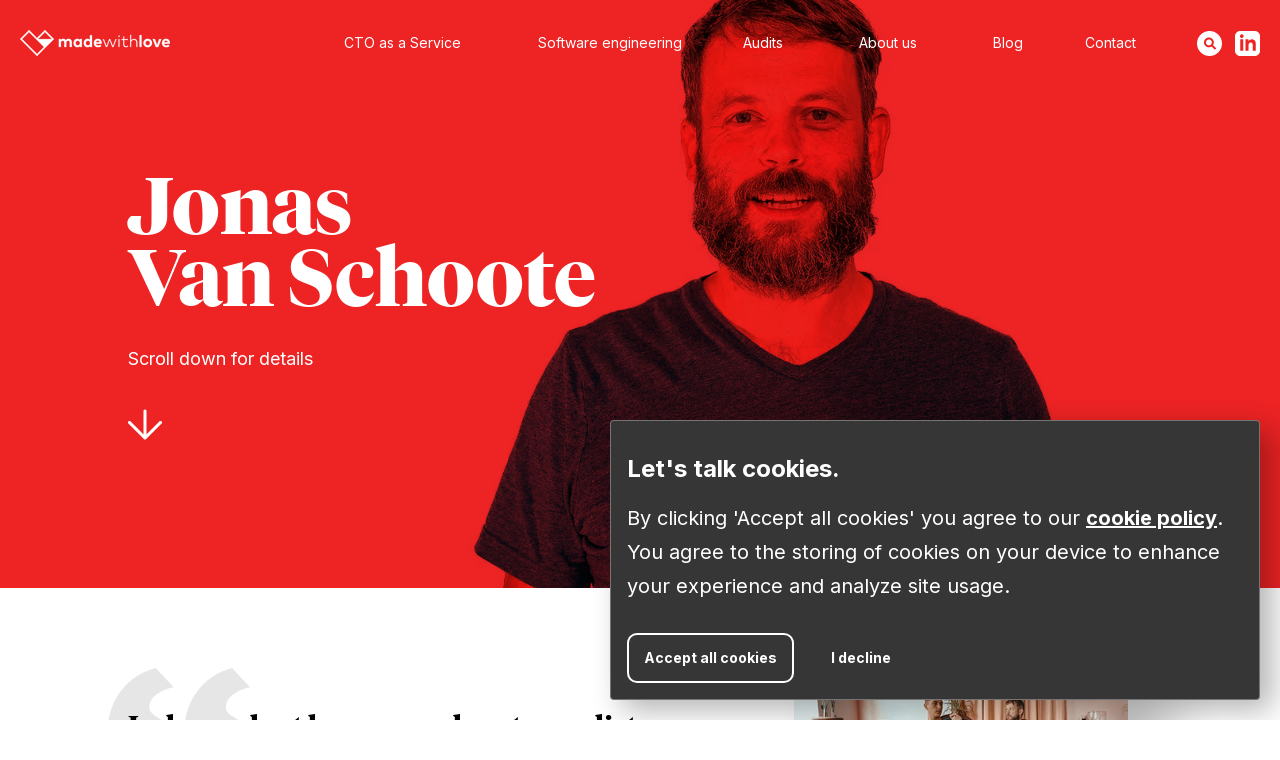

--- FILE ---
content_type: text/html; charset=utf-8
request_url: https://madewithlove.com/team/jonas-van-schoote/
body_size: 20901
content:
<!DOCTYPE html><html lang="en"><head><meta charSet="utf-8"/><meta http-equiv="x-ua-compatible" content="ie=edge"/><meta name="viewport" content="width=device-width, initial-scale=1, shrink-to-fit=no"/><meta name="generator" content="Gatsby 5.14.1"/><meta name="theme-color" content="#ed2324"/><meta name="description" property="og:description" content="Independent learner and motorcyclist. But there&#x27;s more to tell. This CTO knows exactly how to get to the essence of an idea and to translate that into technical concepts." data-gatsby-head="true"/><meta property="og:locale" content="en" data-gatsby-head="true"/><meta property="og:site_name" content="madewithlove" data-gatsby-head="true"/><meta property="og:title" name="twitter:title" content="Jonas Van Schoote, CTO in residence - madewithlove" data-gatsby-head="true"/><meta property="og:type" content="website" data-gatsby-head="true"/><meta property="og:url" data-gatsby-head="true"/><meta name="twitter:site" content="@madewithlove" data-gatsby-head="true"/><meta name="twitter:creator" content="@madewithlove" data-gatsby-head="true"/><meta name="twitter:description" content="Independent learner and motorcyclist. But there&#x27;s more to tell. This CTO knows exactly how to get to the essence of an idea and to translate that into technical concepts." data-gatsby-head="true"/><meta property="og:image" name="twitter:image" content="https://madewithlove.com/static/b3d7248641a73fecd41f97d86ecb0673/3494e/jonas-vanschoote.jpg" data-gatsby-head="true"/><meta property="og:image:secure_url" content="https://madewithlove.com/static/b3d7248641a73fecd41f97d86ecb0673/3494e/jonas-vanschoote.jpg" data-gatsby-head="true"/><meta name="twitter:card" content="summary_large_image" data-gatsby-head="true"/><style data-href="/styles.96bd8afb8f1ddb5fad31.css" data-identity="gatsby-global-css">code[class*=language-],pre[class*=language-]{word-wrap:normal;background:#fafafa;color:#90a4ae;font-family:Roboto Mono,monospace;font-size:1em;-webkit-hyphens:none;hyphens:none;line-height:1.5em;tab-size:4;text-align:left;white-space:pre;word-break:normal;word-spacing:normal}code[class*=language-] ::selection,code[class*=language-]::selection,pre[class*=language-] ::selection,pre[class*=language-]::selection{background:#cceae7;color:#263238}:not(pre)>code[class*=language-]{border-radius:.2em;padding:.1em;white-space:normal}pre[class*=language-]{margin:.5em 0;overflow:auto;padding:1.25em 1em;position:relative}.language-css>code,.language-sass>code,.language-scss>code{color:#f76d47}[class*=language-] .namespace{opacity:.7}.token.atrule{color:#7c4dff}.token.attr-name{color:#39adb5}.token.attr-value,.token.attribute{color:#f6a434}.token.boolean{color:#7c4dff}.token.builtin,.token.cdata,.token.char,.token.class{color:#39adb5}.token.class-name{color:#6182b8}.token.comment{color:#aabfc9}.token.constant{color:#7c4dff}.token.deleted{color:#e53935}.token.doctype{color:#aabfc9}.token.entity{color:#e53935}.token.function{color:#7c4dff}.token.hexcode{color:#f76d47}.token.id,.token.important{color:#7c4dff;font-weight:700}.token.inserted{color:#39adb5}.token.keyword{color:#7c4dff}.token.number{color:#f76d47}.token.operator{color:#39adb5}.token.prolog{color:#aabfc9}.token.property{color:#39adb5}.token.pseudo-class,.token.pseudo-element{color:#f6a434}.token.punctuation{color:#39adb5}.token.regex{color:#6182b8}.token.selector{color:#e53935}.token.string{color:#f6a434}.token.symbol{color:#7c4dff}.token.tag{color:#e53935}.token.unit{color:#f76d47}.token.url,.token.variable{color:#e53935}@font-face{font-family:Tiempos;font-style:normal;font-weight:900;src:url(/static/tiempos-fine-black-64ac7745b4fbd6d69a8521797e8bf483.woff2) format("woff2")}@font-face{font-family:Tiempos;font-style:italic;font-weight:900;src:url(/static/tiempos-fine-black-italic-941eec933ef6e1983069c940a9cc4336.woff2) format("woff2")}@font-face{font-family:Tiempos;font-style:normal;font-weight:700;src:url(/static/tiempos-fine-bold-f2cdd937e00b18f9c5c61dd7fb0ad1c9.woff2) format("woff2")}@font-face{font-family:Tiempos;font-style:italic;font-weight:700;src:url(/static/tiempos-fine-bold-italic-f7e3bfd92ee837c7a34eea694c2188bd.woff2) format("woff2")}@font-face{font-family:Tiempos;font-style:normal;font-weight:400;src:url(/static/tiempos-fine-regular-4dfb957efb772a46cfbf52d881945f19.woff2) format("woff2")}@font-face{font-family:Tiempos;font-style:italic;font-weight:400;src:url(/static/tiempos-fine-regular-italic-78d73126cea761413193fe198e852531.woff2) format("woff2")}@font-face{font-family:Tiempos;font-style:normal;font-weight:100;src:url(/static/tiempos-fine-light-4a1c07ecdc3d7ed1dd2343c2406312d1.woff2) format("woff2")}@font-face{font-family:Tiempos;font-style:italic;font-weight:100;src:url(/static/tiempos-fine-light-italic-973216aac0471626aa51bf07e5f8ae02.woff2) format("woff2")}.full-width{width:100%}.carousel .control-arrow,.carousel.carousel-slider .control-arrow{background:none;border:0;cursor:pointer;filter:alpha(opacity=40);font-size:32px;opacity:.4;position:absolute;top:20px;transition:all .25s ease-in;z-index:2}.carousel .control-arrow:focus,.carousel .control-arrow:hover{filter:alpha(opacity=100);opacity:1}.carousel .control-arrow:before,.carousel.carousel-slider .control-arrow:before{border-bottom:8px solid transparent;border-top:8px solid transparent;content:"";display:inline-block;margin:0 5px}.carousel .control-disabled.control-arrow{cursor:inherit;display:none;filter:alpha(opacity=0);opacity:0}.carousel .control-prev.control-arrow{left:0}.carousel .control-prev.control-arrow:before{border-right:8px solid #fff}.carousel .control-next.control-arrow{right:0}.carousel .control-next.control-arrow:before{border-left:8px solid #fff}.carousel-root{outline:none}.carousel{position:relative;width:100%}.carousel *{box-sizing:border-box}.carousel img{display:inline-block;pointer-events:none;width:100%}.carousel .carousel{position:relative}.carousel .control-arrow{background:none;border:0;font-size:18px;margin-top:-13px;outline:0;top:50%}.carousel .thumbs-wrapper{margin:20px;overflow:hidden}.carousel .thumbs{list-style:none;position:relative;transform:translateZ(0);transition:all .15s ease-in;white-space:nowrap}.carousel .thumb{border:3px solid #fff;display:inline-block;margin-right:6px;overflow:hidden;padding:2px;transition:border .15s ease-in;white-space:nowrap}.carousel .thumb:focus{border:3px solid #ccc;outline:none}.carousel .thumb.selected,.carousel .thumb:hover{border:3px solid #333}.carousel .thumb img{vertical-align:top}.carousel.carousel-slider{margin:0;overflow:hidden;position:relative}.carousel.carousel-slider .control-arrow{bottom:0;color:#fff;font-size:26px;margin-top:0;padding:5px;top:0}.carousel.carousel-slider .control-arrow:hover{background:rgba(0,0,0,.2)}.carousel .slider-wrapper{margin:auto;overflow:hidden;transition:height .15s ease-in;width:100%}.carousel .slider-wrapper.axis-horizontal .slider{-ms-box-orient:horizontal;display:-moz-flex;display:flex}.carousel .slider-wrapper.axis-horizontal .slider .slide{flex-direction:column;flex-flow:column}.carousel .slider-wrapper.axis-vertical{-ms-box-orient:horizontal;display:-moz-flex;display:flex}.carousel .slider-wrapper.axis-vertical .slider{flex-direction:column}.carousel .slider{list-style:none;margin:0;padding:0;position:relative;width:100%}.carousel .slider.animated{transition:all .35s ease-in-out}.carousel .slide{margin:0;min-width:100%;position:relative;text-align:center}.carousel .slide img{border:0;vertical-align:top;width:100%}.carousel .slide iframe{border:0;display:inline-block;margin:0 40px 40px;width:calc(100% - 80px)}.carousel .slide .legend{background:#000;border-radius:10px;bottom:40px;color:#fff;font-size:12px;left:50%;margin-left:-45%;opacity:.25;padding:10px;position:absolute;text-align:center;transition:all .5s ease-in-out;transition:opacity .35s ease-in-out;width:90%}.carousel .control-dots{bottom:0;margin:10px 0;padding:0;position:absolute;text-align:center;width:100%;z-index:1}@media (min-width:960px){.carousel .control-dots{bottom:0}}.carousel .control-dots .dot{background:#fff;border-radius:50%;box-shadow:1px 1px 2px rgba(0,0,0,.9);cursor:pointer;display:inline-block;filter:alpha(opacity=30);height:8px;margin:0 8px;opacity:.3;transition:opacity .25s ease-in;width:8px}.carousel .control-dots .dot.selected,.carousel .control-dots .dot:hover{filter:alpha(opacity=100);opacity:1}.carousel .carousel-status{color:#fff;font-size:10px;padding:5px;position:absolute;right:0;text-shadow:1px 1px 1px rgba(0,0,0,.9);top:0}.carousel:hover .slide .legend{opacity:1}</style><style type="text/css">@font-face {font-family:Inter;font-style:normal;font-weight:400;src:url(/cf-fonts/v/inter/5.0.16/latin/wght/normal.woff2);unicode-range:U+0000-00FF,U+0131,U+0152-0153,U+02BB-02BC,U+02C6,U+02DA,U+02DC,U+0304,U+0308,U+0329,U+2000-206F,U+2074,U+20AC,U+2122,U+2191,U+2193,U+2212,U+2215,U+FEFF,U+FFFD;font-display:swap;}@font-face {font-family:Inter;font-style:normal;font-weight:400;src:url(/cf-fonts/v/inter/5.0.16/vietnamese/wght/normal.woff2);unicode-range:U+0102-0103,U+0110-0111,U+0128-0129,U+0168-0169,U+01A0-01A1,U+01AF-01B0,U+0300-0301,U+0303-0304,U+0308-0309,U+0323,U+0329,U+1EA0-1EF9,U+20AB;font-display:swap;}@font-face {font-family:Inter;font-style:normal;font-weight:400;src:url(/cf-fonts/v/inter/5.0.16/cyrillic-ext/wght/normal.woff2);unicode-range:U+0460-052F,U+1C80-1C88,U+20B4,U+2DE0-2DFF,U+A640-A69F,U+FE2E-FE2F;font-display:swap;}@font-face {font-family:Inter;font-style:normal;font-weight:400;src:url(/cf-fonts/v/inter/5.0.16/latin-ext/wght/normal.woff2);unicode-range:U+0100-02AF,U+0304,U+0308,U+0329,U+1E00-1E9F,U+1EF2-1EFF,U+2020,U+20A0-20AB,U+20AD-20CF,U+2113,U+2C60-2C7F,U+A720-A7FF;font-display:swap;}@font-face {font-family:Inter;font-style:normal;font-weight:400;src:url(/cf-fonts/v/inter/5.0.16/cyrillic/wght/normal.woff2);unicode-range:U+0301,U+0400-045F,U+0490-0491,U+04B0-04B1,U+2116;font-display:swap;}@font-face {font-family:Inter;font-style:normal;font-weight:400;src:url(/cf-fonts/v/inter/5.0.16/greek-ext/wght/normal.woff2);unicode-range:U+1F00-1FFF;font-display:swap;}@font-face {font-family:Inter;font-style:normal;font-weight:400;src:url(/cf-fonts/v/inter/5.0.16/greek/wght/normal.woff2);unicode-range:U+0370-03FF;font-display:swap;}@font-face {font-family:Inter;font-style:normal;font-weight:700;src:url(/cf-fonts/v/inter/5.0.16/greek/wght/normal.woff2);unicode-range:U+0370-03FF;font-display:swap;}@font-face {font-family:Inter;font-style:normal;font-weight:700;src:url(/cf-fonts/v/inter/5.0.16/latin/wght/normal.woff2);unicode-range:U+0000-00FF,U+0131,U+0152-0153,U+02BB-02BC,U+02C6,U+02DA,U+02DC,U+0304,U+0308,U+0329,U+2000-206F,U+2074,U+20AC,U+2122,U+2191,U+2193,U+2212,U+2215,U+FEFF,U+FFFD;font-display:swap;}@font-face {font-family:Inter;font-style:normal;font-weight:700;src:url(/cf-fonts/v/inter/5.0.16/latin-ext/wght/normal.woff2);unicode-range:U+0100-02AF,U+0304,U+0308,U+0329,U+1E00-1E9F,U+1EF2-1EFF,U+2020,U+20A0-20AB,U+20AD-20CF,U+2113,U+2C60-2C7F,U+A720-A7FF;font-display:swap;}@font-face {font-family:Inter;font-style:normal;font-weight:700;src:url(/cf-fonts/v/inter/5.0.16/cyrillic/wght/normal.woff2);unicode-range:U+0301,U+0400-045F,U+0490-0491,U+04B0-04B1,U+2116;font-display:swap;}@font-face {font-family:Inter;font-style:normal;font-weight:700;src:url(/cf-fonts/v/inter/5.0.16/greek-ext/wght/normal.woff2);unicode-range:U+1F00-1FFF;font-display:swap;}@font-face {font-family:Inter;font-style:normal;font-weight:700;src:url(/cf-fonts/v/inter/5.0.16/vietnamese/wght/normal.woff2);unicode-range:U+0102-0103,U+0110-0111,U+0128-0129,U+0168-0169,U+01A0-01A1,U+01AF-01B0,U+0300-0301,U+0303-0304,U+0308-0309,U+0323,U+0329,U+1EA0-1EF9,U+20AB;font-display:swap;}@font-face {font-family:Inter;font-style:normal;font-weight:700;src:url(/cf-fonts/v/inter/5.0.16/cyrillic-ext/wght/normal.woff2);unicode-range:U+0460-052F,U+1C80-1C88,U+20B4,U+2DE0-2DFF,U+A640-A69F,U+FE2E-FE2F;font-display:swap;}</style><link rel="sitemap" type="application/xml" href="/sitemap/sitemap-index.xml"/><style>.gatsby-image-wrapper{position:relative;overflow:hidden}.gatsby-image-wrapper picture.object-fit-polyfill{position:static!important}.gatsby-image-wrapper img{bottom:0;height:100%;left:0;margin:0;max-width:none;padding:0;position:absolute;right:0;top:0;width:100%;object-fit:cover}.gatsby-image-wrapper [data-main-image]{opacity:0;transform:translateZ(0);transition:opacity .25s linear;will-change:opacity}.gatsby-image-wrapper-constrained{display:inline-block;vertical-align:top}</style><noscript><style>.gatsby-image-wrapper noscript [data-main-image]{opacity:1!important}.gatsby-image-wrapper [data-placeholder-image]{opacity:0!important}</style></noscript><script type="module">const e="undefined"!=typeof HTMLImageElement&&"loading"in HTMLImageElement.prototype;e&&document.body.addEventListener("load",(function(e){const t=e.target;if(void 0===t.dataset.mainImage)return;if(void 0===t.dataset.gatsbyImageSsr)return;let a=null,n=t;for(;null===a&&n;)void 0!==n.parentNode.dataset.gatsbyImageWrapper&&(a=n.parentNode),n=n.parentNode;const o=a.querySelector("[data-placeholder-image]"),r=new Image;r.src=t.currentSrc,r.decode().catch((()=>{})).then((()=>{t.style.opacity=1,o&&(o.style.opacity=0,o.style.transition="opacity 500ms linear")}))}),!0);</script><link rel="icon" href="/favicon-32x32.png?v=cb8903a2aa73c6039c7e6aeb3f10e517" type="image/png"/><link rel="manifest" href="/manifest.webmanifest" crossorigin="use-credentials"/><link rel="apple-touch-icon" sizes="48x48" href="/icons/icon-48x48.png?v=cb8903a2aa73c6039c7e6aeb3f10e517"/><link rel="apple-touch-icon" sizes="72x72" href="/icons/icon-72x72.png?v=cb8903a2aa73c6039c7e6aeb3f10e517"/><link rel="apple-touch-icon" sizes="96x96" href="/icons/icon-96x96.png?v=cb8903a2aa73c6039c7e6aeb3f10e517"/><link rel="apple-touch-icon" sizes="144x144" href="/icons/icon-144x144.png?v=cb8903a2aa73c6039c7e6aeb3f10e517"/><link rel="apple-touch-icon" sizes="192x192" href="/icons/icon-192x192.png?v=cb8903a2aa73c6039c7e6aeb3f10e517"/><link rel="apple-touch-icon" sizes="256x256" href="/icons/icon-256x256.png?v=cb8903a2aa73c6039c7e6aeb3f10e517"/><link rel="apple-touch-icon" sizes="384x384" href="/icons/icon-384x384.png?v=cb8903a2aa73c6039c7e6aeb3f10e517"/><link rel="apple-touch-icon" sizes="512x512" href="/icons/icon-512x512.png?v=cb8903a2aa73c6039c7e6aeb3f10e517"/><link as="font" href="/MarkPro-Heavy.woff2" rel="preload" crossorigin="anonymous"/><link as="font" href="/MarkPro-Book.woff2" rel="preload" crossorigin="anonymous"/><link as="font" href="https://fonts.gstatic.com/s/poppins/v20/pxiByp8kv8JHgFVrLCz7Z1xlFd2JQEk.woff2" rel="preload" crossorigin="anonymous"/><link as="font" href="https://fonts.gstatic.com/s/inter/v12/UcC73FwrK3iLTeHuS_fvQtMwCp50KnMa1ZL7W0Q5nw.woff2" rel="preload" crossorigin="anonymous"/><title data-gatsby-head="true">Jonas Van Schoote, CTO in residence - madewithlove</title></head><body><div id="___gatsby"><div style="outline:none" tabindex="-1" id="gatsby-focus-wrapper"><style data-emotion="css-global 1xm9w8o">html{line-height:1.15;-webkit-text-size-adjust:100%;}body{margin:0;}main{display:block;}h1{font-size:2em;margin:0.67em 0;}hr{box-sizing:content-box;height:0;overflow:visible;}pre{font-family:monospace,monospace;font-size:1em;}a{background-color:transparent;}abbr[title]{border-bottom:none;-webkit-text-decoration:underline;text-decoration:underline;-webkit-text-decoration:underline dotted;text-decoration:underline dotted;}b,strong{font-weight:bolder;}code,kbd,samp{font-family:monospace,monospace;font-size:1em;}small{font-size:80%;}sub,sup{font-size:75%;line-height:0;position:relative;vertical-align:baseline;}sub{bottom:-0.25em;}sup{top:-0.5em;}img{border-style:none;}button,input,optgroup,select,textarea{font-family:inherit;font-size:100%;line-height:1.15;margin:0;}button,input{overflow:visible;}button,select{text-transform:none;}button,[type="button"],[type="reset"],[type="submit"]{-webkit-appearance:button;}button::-moz-focus-inner,[type="button"]::-moz-focus-inner,[type="reset"]::-moz-focus-inner,[type="submit"]::-moz-focus-inner{border-style:none;padding:0;}button:-moz-focusring,[type="button"]:-moz-focusring,[type="reset"]:-moz-focusring,[type="submit"]:-moz-focusring{outline:1px dotted ButtonText;}fieldset{padding:0.35em 0.75em 0.625em;}legend{box-sizing:border-box;color:inherit;display:table;max-width:100%;padding:0;white-space:normal;}progress{vertical-align:baseline;}textarea{overflow:auto;}[type="checkbox"],[type="radio"]{box-sizing:border-box;padding:0;}[type="number"]::-webkit-inner-spin-button,[type="number"]::-webkit-outer-spin-button{height:auto;}[type="search"]{-webkit-appearance:textfield;outline-offset:-2px;}[type="search"]::-webkit-search-decoration{-webkit-appearance:none;}::-webkit-file-upload-button{-webkit-appearance:button;font:inherit;}details{display:block;}summary{display:-webkit-box;display:-webkit-list-item;display:-ms-list-itembox;display:list-item;}template{display:none;}[hidden]{display:none;}html{box-sizing:border-box;font-size:62.5%;}.calendly-popup-content{height:100vh!important;}*,*::before,*::after{box-sizing:inherit;}input[type='search']::-ms-clear{display:none;width:0;height:0;}input[type='search']::-ms-reveal{display:none;width:0;height:0;}input[type='search']::-webkit-search-decoration,input[type='search']::-webkit-search-cancel-button,input[type='search']::-webkit-search-results-button,input[type='search']::-webkit-search-results-decoration{display:none;}body{background-color:#fff;}a{color:#ed2324;font-family:'Inter';-webkit-text-decoration:underline;text-decoration:underline;font-weight:700;}a:hover{-webkit-text-decoration:none;text-decoration:none;}::selection{color:white;background:#373636;}.grecaptcha-badge{visibility:collapse!important;}</style><style data-emotion="css d3v9zr">.css-d3v9zr{overflow:hidden;}</style><main class="css-d3v9zr ejnrfkw0"><style data-emotion="css vjspda">.css-vjspda{display:-webkit-box;display:-webkit-flex;display:-ms-flexbox;display:flex;position:relative;-webkit-flex-direction:column;-ms-flex-direction:column;flex-direction:column;width:100%;background-color:#ed2324;color:inherit;background-color:#ed2324;overflow:hidden;width:auto;}</style><header class="css-vjspda e29vr4v6"><style data-emotion="css abi532">.css-abi532{margin:0 auto;width:100%;position:relative;height:100%;display:-webkit-box;display:-webkit-flex;display:-ms-flexbox;display:flex;-webkit-box-pack:center;-ms-flex-pack:center;-webkit-justify-content:center;justify-content:center;overflow-x:visible;}.css-abi532 .gatsby-image-wrapper{position:absolute!important;top:0;left:0;width:100%;height:100%;z-index:1;}.css-abi532::after{content:'';position:absolute;top:0;left:0;right:0;bottom:0;background-color:#ed2324;mix-blend-mode:multiply;z-index:2;}.css-abi532 >*{position:relative;z-index:3;}@media only screen and (max-width: 600px){.css-abi532{min-height:90vh;}}@media only screen and (max-width: 400px){.css-abi532{min-height:100vh;}}</style><div class="css-abi532 e29vr4v10"><div data-gatsby-image-wrapper="" class="gatsby-image-wrapper gatsby-image-wrapper-constrained"><div style="max-width:1613px;display:block"><img alt="" role="presentation" aria-hidden="true" src="data:image/svg+xml;charset=utf-8,%3Csvg%20height=&#x27;1100&#x27;%20width=&#x27;1613&#x27;%20xmlns=&#x27;http://www.w3.org/2000/svg&#x27;%20version=&#x27;1.1&#x27;%3E%3C/svg%3E" style="max-width:100%;display:block;position:static"/></div><div aria-hidden="true" data-placeholder-image="" style="opacity:1;transition:opacity 500ms linear;background-color:#f8f8f8;position:absolute;top:0;left:0;bottom:0;right:0;object-fit:cover;object-position:center center"></div><picture><source type="image/webp" srcSet="/static/b4475485912a41310afae2b3d9cf8a09/35895/jonas-big.webp 400w,/static/b4475485912a41310afae2b3d9cf8a09/4b60d/jonas-big.webp 768w,/static/b4475485912a41310afae2b3d9cf8a09/0c7fb/jonas-big.webp 1024w,/static/b4475485912a41310afae2b3d9cf8a09/c569c/jonas-big.webp 1613w" sizes="(min-width: 1613px) 1613px, 100vw"/><img data-gatsby-image-ssr="" placeholder="blurred" data-main-image="" style="object-fit:cover;object-position:center center;opacity:0" sizes="(min-width: 1613px) 1613px, 100vw" decoding="async" loading="eager" src="/static/b4475485912a41310afae2b3d9cf8a09/0e4ac/jonas-big.jpg" srcSet="/static/b4475485912a41310afae2b3d9cf8a09/68b7e/jonas-big.jpg 400w,/static/b4475485912a41310afae2b3d9cf8a09/f3cc2/jonas-big.jpg 768w,/static/b4475485912a41310afae2b3d9cf8a09/de64b/jonas-big.jpg 1024w,/static/b4475485912a41310afae2b3d9cf8a09/0e4ac/jonas-big.jpg 1613w" alt=""/></picture><noscript><picture><source type="image/webp" srcSet="/static/b4475485912a41310afae2b3d9cf8a09/35895/jonas-big.webp 400w,/static/b4475485912a41310afae2b3d9cf8a09/4b60d/jonas-big.webp 768w,/static/b4475485912a41310afae2b3d9cf8a09/0c7fb/jonas-big.webp 1024w,/static/b4475485912a41310afae2b3d9cf8a09/c569c/jonas-big.webp 1613w" sizes="(min-width: 1613px) 1613px, 100vw"/><img data-gatsby-image-ssr="" placeholder="blurred" data-main-image="" style="object-fit:cover;object-position:center center;opacity:0" sizes="(min-width: 1613px) 1613px, 100vw" decoding="async" loading="eager" src="/static/b4475485912a41310afae2b3d9cf8a09/0e4ac/jonas-big.jpg" srcSet="/static/b4475485912a41310afae2b3d9cf8a09/68b7e/jonas-big.jpg 400w,/static/b4475485912a41310afae2b3d9cf8a09/f3cc2/jonas-big.jpg 768w,/static/b4475485912a41310afae2b3d9cf8a09/de64b/jonas-big.jpg 1024w,/static/b4475485912a41310afae2b3d9cf8a09/0e4ac/jonas-big.jpg 1613w" alt=""/></picture></noscript><script type="module">const t="undefined"!=typeof HTMLImageElement&&"loading"in HTMLImageElement.prototype;if(t){const t=document.querySelectorAll("img[data-main-image]");for(let e of t){e.dataset.src&&(e.setAttribute("src",e.dataset.src),e.removeAttribute("data-src")),e.dataset.srcset&&(e.setAttribute("srcset",e.dataset.srcset),e.removeAttribute("data-srcset"));const t=e.parentNode.querySelectorAll("source[data-srcset]");for(let e of t)e.setAttribute("srcset",e.dataset.srcset),e.removeAttribute("data-srcset");e.complete&&(e.style.opacity=1,e.parentNode.parentNode.querySelector("[data-placeholder-image]").style.opacity=0)}}</script></div><style data-emotion="css 1dfht1">.css-1dfht1{display:-webkit-box;display:-webkit-flex;display:-ms-flexbox;display:flex;position:relative;-webkit-flex-direction:column;-ms-flex-direction:column;flex-direction:column;width:100%;background-color:transparent;color:inherit;width:100%;max-width:1024px;-webkit-box-pack:center;-ms-flex-pack:center;-webkit-justify-content:center;justify-content:center;margin:0 auto;padding:120px 0;-webkit-flex-direction:column;-ms-flex-direction:column;flex-direction:column;margin-top:50px;}@media only screen and (max-width: 1124px){.css-1dfht1{width:calc(100% - 100px);margin-left:50px;margin-right:50px;}}@media only screen and (max-width: 950px){.css-1dfht1{padding:80px 0 40px 0;}}@media only screen and (max-width: 450px){.css-1dfht1{width:calc(100% - 50px);margin-left:25px;margin-right:25px;}}@media only screen and (max-width: 600px){.css-1dfht1{-webkit-box-pack:start;-ms-flex-pack:start;-webkit-justify-content:flex-start;justify-content:flex-start;}}</style><div class="css-1dfht1 e29vr4v4"><style data-emotion="css 70qvj9">.css-70qvj9{display:-webkit-box;display:-webkit-flex;display:-ms-flexbox;display:flex;-webkit-align-items:center;-webkit-box-align:center;-ms-flex-align:center;align-items:center;}</style><div class="css-70qvj9 e29vr4v0"><style data-emotion="css 1ps6lv3">.css-1ps6lv3{font-family:'Tiempos';font-weight:normal;line-height:90%;color:#fff;font-size:8rem;margin:2rem 0;font-weight:700;margin:0;color:#fff;}@media only screen and (max-width: 950px){.css-1ps6lv3{font-size:7rem;}}@media only screen and (max-width: 750px){.css-1ps6lv3{font-size:6rem;}}@media only screen and (max-width: 600px){.css-1ps6lv3{font-size:4.5rem;}}</style><h1 color="#fff" class="css-1ps6lv3 e29vr4v5">Jonas<!-- --> <br/> <!-- -->Van Schoote</h1></div><style data-emotion="css 1ab8s7t">.css-1ab8s7t{margin:30px 0;}</style><style data-emotion="css 1ugw7g7">.css-1ugw7g7{display:-webkit-box;display:-webkit-flex;display:-ms-flexbox;display:flex;position:relative;-webkit-flex-direction:column;-ms-flex-direction:column;flex-direction:column;width:100%;background-color:transparent;color:#fff;margin:30px 0;}</style><div color="#fff" class="css-1ugw7g7 e1m3488s2"><style data-emotion="css hfv2wo">@media only screen and (max-width: 600px){.css-hfv2wo{display:none;}}</style><style data-emotion="css 1o9ejv9">.css-1o9ejv9{margin:0;margin-bottom:30px;font-family:'Inter';font-size:1.8rem;line-height:170%;color:#fff;}@media only screen and (max-width: 800px){.css-1o9ejv9{font-size:1.6rem;}}@media only screen and (max-width: 600px){.css-1o9ejv9{display:none;}}</style><p color="#fff" class="css-1o9ejv9 ezji0542">Scroll down for details</p><a href="#" aria-label="scroll to readable content"><style data-emotion="css 16qv2i2">.css-16qv2i2{color:#fff;}</style><div class="css-16qv2i2"><style data-emotion="css 1wkfap6 animation-1tylkc2">.css-1wkfap6{-webkit-transform:rotate(0deg);-moz-transform:rotate(0deg);-ms-transform:rotate(0deg);transform:rotate(0deg);-webkit-animation:animation-1tylkc2 1s infinite alternate;animation:animation-1tylkc2 1s infinite alternate;}@-webkit-keyframes animation-1tylkc2{0%{-webkit-transform:rotate(0deg) translateY(0);-moz-transform:rotate(0deg) translateY(0);-ms-transform:rotate(0deg) translateY(0);transform:rotate(0deg) translateY(0);}100%{-webkit-transform:rotate(0deg) translateY(5px);-moz-transform:rotate(0deg) translateY(5px);-ms-transform:rotate(0deg) translateY(5px);transform:rotate(0deg) translateY(5px);}}@keyframes animation-1tylkc2{0%{-webkit-transform:rotate(0deg) translateY(0);-moz-transform:rotate(0deg) translateY(0);-ms-transform:rotate(0deg) translateY(0);transform:rotate(0deg) translateY(0);}100%{-webkit-transform:rotate(0deg) translateY(5px);-moz-transform:rotate(0deg) translateY(5px);-ms-transform:rotate(0deg) translateY(5px);transform:rotate(0deg) translateY(5px);}}</style><div class="css-1wkfap6"><svg width="34" height="32" viewBox="0 0 34 32" xmlns="http://www.w3.org/2000/svg"><path d="M17 2V29M17 29L32.5 13.5M17 29L1.5 13.5" stroke="#fff" stroke-width="3" stroke-linecap="round"></path></svg></div></div></a> </div></div><style data-emotion="css ec80fx">.css-ec80fx{text-align:right;color:#fff;position:absolute;right:30px;bottom:0;}</style><style data-emotion="css puoq0a">.css-puoq0a{margin:0;margin-bottom:30px;font-family:'Inter';font-size:2rem;line-height:170%;background-color:inherit;color:inherit;text-align:right;color:#fff;position:absolute;right:30px;bottom:0;}@media only screen and (max-width: 800px){.css-puoq0a{font-size:1.6rem;}}</style><p class="css-puoq0a ezji0543">CTO in residence<br/>from <!-- -->Belgium 🇧🇪</p></div></header><style data-emotion="css 12d3f64">.css-12d3f64{display:-webkit-box;display:-webkit-flex;display:-ms-flexbox;display:flex;max-width:1024px;margin:0 auto;padding:80px 0;position:relative;width:100%;background-color:transparent;color:inherit;-webkit-flex-direction:column;-ms-flex-direction:column;flex-direction:column;}@media only screen and (max-width: 1024px){.css-12d3f64{padding:20px 50px;}}</style><section class="css-12d3f64 eisa1jk3"><style data-emotion="css 1d89egw">.css-1d89egw{display:-webkit-box;display:-webkit-flex;display:-ms-flexbox;display:flex;max-width:1024px;margin:0 auto;padding:80px 0;position:relative;width:100%;background-color:transparent;color:inherit;-webkit-flex-direction:row;-ms-flex-direction:row;flex-direction:row;-webkit-box-pack:justify;-webkit-justify-content:space-between;justify-content:space-between;padding:20px 0;}@media only screen and (max-width: 1024px){.css-1d89egw{-webkit-flex-direction:column;-ms-flex-direction:column;flex-direction:column;}.css-1d89egw >div{margin-right:0;margin-bottom:20px;}}</style><section class="css-1d89egw eisa1jk1"><style data-emotion="css 7re4ko">.css-7re4ko{-webkit-flex:1.5;-ms-flex:1.5;flex:1.5;margin-right:130px;}</style><style data-emotion="css 1bxbprm">.css-1bxbprm{-webkit-flex:1;-ms-flex:1;flex:1;margin-right:32px;-webkit-flex:1.5;-ms-flex:1.5;flex:1.5;margin-right:130px;}</style><div class="css-1bxbprm ekxv9v00"><style data-emotion="css d01uje">.css-d01uje{font-size:2.5rem;line-height:150%;position:relative;margin-top:20px;margin-bottom:20px;}</style><style data-emotion="css y3cggv">.css-y3cggv{margin:0;margin-bottom:30px;font-family:'Inter';font-size:2rem;line-height:170%;background-color:inherit;color:inherit;font-size:2.5rem;line-height:150%;position:relative;margin-top:20px;margin-bottom:20px;}@media only screen and (max-width: 800px){.css-y3cggv{font-size:1.6rem;}}</style><div class="css-y3cggv ezji0543"><style data-emotion="css 1nzazk">.css-1nzazk{position:absolute;top:-40px;left:-20px;}</style><style data-emotion="css oc13to">.css-oc13to{display:-webkit-box;display:-webkit-flex;display:-ms-flexbox;display:flex;position:relative;-webkit-flex-direction:column;-ms-flex-direction:column;flex-direction:column;width:100%;background-color:transparent;color:inherit;position:absolute;top:-40px;left:-20px;}</style><span class="css-oc13to e1m3488s2"><svg width="142" height="103" viewBox="0 0 142 103" fill="none" xmlns="http://www.w3.org/2000/svg"><path opacity="0.1" d="M0 61.9369C0 47.1085 4.40573 33.9911 13.2172 22.5847C22.0286 11.1783 33.5513 3.65006 47.7852 0L65.747 19.1628C58.2912 20.7597 52.3039 23.3832 47.7852 27.0332C43.4924 30.4552 41.3461 34.3333 41.3461 38.6678C41.3461 39.8084 41.459 40.9491 41.685 42.0897C42.1368 43.0022 42.8146 43.9147 43.7184 44.8273C44.3962 45.5116 45.187 46.3101 46.0907 47.2226C47.2204 47.907 48.576 48.7054 50.1575 49.618C54.6762 52.3555 57.9523 55.6633 59.9857 59.5415C62.245 63.4197 63.3747 68.0964 63.3747 73.5714C63.3747 81.7841 60.4375 88.742 54.5632 94.4452C48.9149 100.148 41.9109 103 33.5513 103C23.8361 103 15.8154 99.1218 9.48926 91.3654C3.16309 83.6091 0 73.7996 0 61.9369ZM76.5919 61.9369C76.5919 47.1085 80.9976 33.9911 89.8091 22.5847C98.6205 11.1783 110.03 3.65006 124.038 0L142 19.1628C134.77 20.7597 128.896 23.3832 124.377 27.0332C120.084 30.4552 117.938 34.3333 117.938 38.6678C117.938 39.8084 118.051 40.9491 118.277 42.0897C118.729 43.0022 119.294 43.9147 119.971 44.8273C120.649 45.5116 121.553 46.3101 122.683 47.2226C123.812 47.907 125.168 48.7054 126.749 49.618C131.268 52.3555 134.544 55.6633 136.578 59.5415C138.837 63.4197 139.967 68.0964 139.967 73.5714C139.967 81.7841 137.029 88.742 131.155 94.4452C125.507 100.148 118.503 103 110.143 103C100.428 103 92.4073 99.1218 86.0811 91.3654C79.755 83.6091 76.5919 73.7996 76.5919 61.9369Z" fill="black"></path></svg></span><style data-emotion="css 1jaftw2">.css-1jaftw2{margin:0;margin-bottom:30px;font-family:'Tiempos';color:inherit;font-size:2.8rem;line-height:130%;font-weight:700;}@media only screen and (max-width: 800px){.css-1jaftw2{font-size:2rem;}}.css-1jaftw2 a{font-family:'Tiempos';font-weight:900;}</style><p class="css-1jaftw2 ezji0541">Independent learner and motorcyclist. But there&#x27;s more to tell. This CTO knows exactly how to get to the essence of an idea and to translate that into technical concepts.</p></div><style data-emotion="css 17rv797">.css-17rv797{margin:0;margin-bottom:30px;font-family:'Inter';font-size:2rem;line-height:170%;background-color:inherit;color:inherit;}@media only screen and (max-width: 800px){.css-17rv797{font-size:1.6rem;}}</style><p class="css-17rv797 ezji0543"> All while keeping an eagle eye on the bigger picture, and the ethical side of things, in order to make web applications. Jonas claims to have figured in a movie that was shown at the Venice Art Biennale a few years ago. Oddly enough though, nobody can find any internet evidence of this, as the movie was only screened once during the festival.</p><p class="css-17rv797 ezji0543"><style data-emotion="css 52e50v">.css-52e50v{display:inline-block;font-size:2.2rem;margin-bottom:6px;}</style><style data-emotion="css anfdbi">.css-anfdbi{font-weight:700;display:inline-block;font-size:2.2rem;margin-bottom:6px;}</style><strong class="css-anfdbi e5dqawn0">Is there one thing you find especially motivating in your work, more than anything else?</strong><br/>Seeing a product come to life. Or in the current project I&#x27;m working on, seeing a whole team come to life.</p><p class="css-17rv797 ezji0543"><strong class="css-anfdbi e5dqawn0">How many cats are in your house at the moment?</strong><br/>Only two, I hope. But I suspect they invite other cats over sometimes.</p></div><style data-emotion="css 124aaj6">.css-124aaj6{-webkit-flex:1;-ms-flex:1;flex:1;position:relative;margin-right:0;margin-top:-4rem;}@media only screen and (max-width: 1225px){.css-124aaj6{margin-right:8rem;}}@media only screen and (max-width: 1000px){.css-124aaj6{margin:0;margin-top:4rem;display:-webkit-box;display:-webkit-flex;display:-ms-flexbox;display:flex;}}@media only screen and (max-width: 700px){.css-124aaj6{-webkit-flex-direction:column;-ms-flex-direction:column;flex-direction:column;}}</style><style data-emotion="css 1m2q623">.css-1m2q623{-webkit-flex:1;-ms-flex:1;flex:1;margin-right:32px;-webkit-flex:1;-ms-flex:1;flex:1;position:relative;margin-right:0;margin-top:-4rem;}@media only screen and (max-width: 1225px){.css-1m2q623{margin-right:8rem;}}@media only screen and (max-width: 1000px){.css-1m2q623{margin:0;margin-top:4rem;display:-webkit-box;display:-webkit-flex;display:-ms-flexbox;display:flex;}}@media only screen and (max-width: 700px){.css-1m2q623{-webkit-flex-direction:column;-ms-flex-direction:column;flex-direction:column;}}</style><div class="css-1m2q623 ekxv9v00"><style data-emotion="css 3ydk23">.css-3ydk23{position:relative;margin-bottom:60px;}@media only screen and (max-width: 1000px){.css-3ydk23{margin-bottom:0;margin-right:1.6rem;}}@media only screen and (max-width: 700px){.css-3ydk23{margin-right:0;margin-bottom:3.2rem;}}</style><style data-emotion="css 9z6is5">.css-9z6is5{display:-webkit-box;display:-webkit-flex;display:-ms-flexbox;display:flex;position:relative;-webkit-flex-direction:column;-ms-flex-direction:column;flex-direction:column;width:100%;background-color:transparent;color:inherit;position:relative;margin-bottom:60px;}@media only screen and (max-width: 1000px){.css-9z6is5{margin-bottom:0;margin-right:1.6rem;}}@media only screen and (max-width: 700px){.css-9z6is5{margin-right:0;margin-bottom:3.2rem;}}</style><div class="css-9z6is5 e1m3488s2"><style data-emotion="css 1wahahj">.css-1wahahj{box-shadow:40px 54px 54px rgba(0, 0, 0, 0.3);width:33.4rem;max-height:40rem;}@media only screen and (max-width: 1000px){.css-1wahahj{display:none;}}</style><div data-gatsby-image-wrapper="" class="gatsby-image-wrapper gatsby-image-wrapper-constrained css-1wahahj ebsws5m0"><div style="max-width:334px;display:block"><img alt="" role="presentation" aria-hidden="true" src="data:image/svg+xml;charset=utf-8,%3Csvg%20height=&#x27;418&#x27;%20width=&#x27;334&#x27;%20xmlns=&#x27;http://www.w3.org/2000/svg&#x27;%20version=&#x27;1.1&#x27;%3E%3C/svg%3E" style="max-width:100%;display:block;position:static"/></div><div aria-hidden="true" data-placeholder-image="" style="opacity:1;transition:opacity 500ms linear;background-color:#081818;position:absolute;top:0;left:0;bottom:0;right:0"></div><picture><source type="image/webp" data-srcset="/static/1255b8bc7b0f407a0b9cfa3e87153ff2/7154b/madewithlove-partners-DU-lowres-13.webp 84w,/static/1255b8bc7b0f407a0b9cfa3e87153ff2/00fb5/madewithlove-partners-DU-lowres-13.webp 167w,/static/1255b8bc7b0f407a0b9cfa3e87153ff2/1f96f/madewithlove-partners-DU-lowres-13.webp 334w,/static/1255b8bc7b0f407a0b9cfa3e87153ff2/e8a2b/madewithlove-partners-DU-lowres-13.webp 668w" sizes="(min-width: 334px) 334px, 100vw"/><img data-gatsby-image-ssr="" data-main-image="" style="opacity:0" sizes="(min-width: 334px) 334px, 100vw" decoding="async" loading="lazy" data-src="/static/1255b8bc7b0f407a0b9cfa3e87153ff2/58c30/madewithlove-partners-DU-lowres-13.jpg" data-srcset="/static/1255b8bc7b0f407a0b9cfa3e87153ff2/9ed9f/madewithlove-partners-DU-lowres-13.jpg 84w,/static/1255b8bc7b0f407a0b9cfa3e87153ff2/4caa5/madewithlove-partners-DU-lowres-13.jpg 167w,/static/1255b8bc7b0f407a0b9cfa3e87153ff2/58c30/madewithlove-partners-DU-lowres-13.jpg 334w,/static/1255b8bc7b0f407a0b9cfa3e87153ff2/bf4e6/madewithlove-partners-DU-lowres-13.jpg 668w" alt="madewithlove software engineers"/></picture><noscript><picture><source type="image/webp" srcSet="/static/1255b8bc7b0f407a0b9cfa3e87153ff2/7154b/madewithlove-partners-DU-lowres-13.webp 84w,/static/1255b8bc7b0f407a0b9cfa3e87153ff2/00fb5/madewithlove-partners-DU-lowres-13.webp 167w,/static/1255b8bc7b0f407a0b9cfa3e87153ff2/1f96f/madewithlove-partners-DU-lowres-13.webp 334w,/static/1255b8bc7b0f407a0b9cfa3e87153ff2/e8a2b/madewithlove-partners-DU-lowres-13.webp 668w" sizes="(min-width: 334px) 334px, 100vw"/><img data-gatsby-image-ssr="" data-main-image="" style="opacity:0" sizes="(min-width: 334px) 334px, 100vw" decoding="async" loading="lazy" src="/static/1255b8bc7b0f407a0b9cfa3e87153ff2/58c30/madewithlove-partners-DU-lowres-13.jpg" srcSet="/static/1255b8bc7b0f407a0b9cfa3e87153ff2/9ed9f/madewithlove-partners-DU-lowres-13.jpg 84w,/static/1255b8bc7b0f407a0b9cfa3e87153ff2/4caa5/madewithlove-partners-DU-lowres-13.jpg 167w,/static/1255b8bc7b0f407a0b9cfa3e87153ff2/58c30/madewithlove-partners-DU-lowres-13.jpg 334w,/static/1255b8bc7b0f407a0b9cfa3e87153ff2/bf4e6/madewithlove-partners-DU-lowres-13.jpg 668w" alt="madewithlove software engineers"/></picture></noscript><script type="module">const t="undefined"!=typeof HTMLImageElement&&"loading"in HTMLImageElement.prototype;if(t){const t=document.querySelectorAll("img[data-main-image]");for(let e of t){e.dataset.src&&(e.setAttribute("src",e.dataset.src),e.removeAttribute("data-src")),e.dataset.srcset&&(e.setAttribute("srcset",e.dataset.srcset),e.removeAttribute("data-srcset"));const t=e.parentNode.querySelectorAll("source[data-srcset]");for(let e of t)e.setAttribute("srcset",e.dataset.srcset),e.removeAttribute("data-srcset");e.complete&&(e.style.opacity=1,e.parentNode.parentNode.querySelector("[data-placeholder-image]").style.opacity=0)}}</script></div><style data-emotion="css 52r5o3">.css-52r5o3{padding:40px;margin-top:-5rem;max-width:375px;left:90px;box-shadow:40px 54px 54px rgba(0, 0, 0, 0.3);}@media only screen and (max-width: 1000px){.css-52r5o3{left:0;max-width:100%;margin-top:0;-webkit-flex:1;-ms-flex:1;flex:1;}}</style><style data-emotion="css 1l3dyco">.css-1l3dyco{display:-webkit-box;display:-webkit-flex;display:-ms-flexbox;display:flex;position:relative;-webkit-flex-direction:column;-ms-flex-direction:column;flex-direction:column;width:100%;background-color:#ed2324;color:#fff;padding:40px;margin-top:-5rem;max-width:375px;left:90px;box-shadow:40px 54px 54px rgba(0, 0, 0, 0.3);}@media only screen and (max-width: 1000px){.css-1l3dyco{left:0;max-width:100%;margin-top:0;-webkit-flex:1;-ms-flex:1;flex:1;}}</style><div color="#fff" class="css-1l3dyco e1m3488s2"><style data-emotion="css 1rtrfqm">.css-1rtrfqm{margin-bottom:8px;margin-top:0;}</style><style data-emotion="css zap4tr">.css-zap4tr{font-family:'Inter';font-weight:normal;line-height:90%;color:inherit;font-size:2.4rem;margin:1.8rem 0;line-height:120%;font-weight:700;margin-bottom:8px;margin-top:0;}</style><h2 class="css-zap4tr egu2zyb2">About <!-- -->Jonas</h2><style data-emotion="css 1c6rx12">.css-1c6rx12{list-style:none;padding-left:0;}</style><ul class="css-1c6rx12 e15mogbo1"><style data-emotion="css k7q39j">.css-k7q39j{margin-top:1.4rem;font-family:'Inter';font-size:1.7rem;line-height:170%;padding-bottom:1.4rem;}</style><li class="css-k7q39j e15mogbo0"><style data-emotion="css o6v6in">.css-o6v6in{margin-top:0;margin-bottom:0;left:0px;-webkit-flex-direction:row;-ms-flex-direction:row;flex-direction:row;-webkit-box-pack:start;-ms-flex-pack:start;-webkit-justify-content:flex-start;justify-content:flex-start;-webkit-align-items:center;-webkit-box-align:center;-ms-flex-align:center;align-items:center;}</style><style data-emotion="css x42cjt">.css-x42cjt{display:-webkit-box;display:-webkit-flex;display:-ms-flexbox;display:flex;position:relative;-webkit-flex-direction:column;-ms-flex-direction:column;flex-direction:column;width:100%;background-color:transparent;color:inherit;margin-top:0;margin-bottom:0;left:0px;-webkit-flex-direction:row;-ms-flex-direction:row;flex-direction:row;-webkit-box-pack:start;-ms-flex-pack:start;-webkit-justify-content:flex-start;justify-content:flex-start;-webkit-align-items:center;-webkit-box-align:center;-ms-flex-align:center;align-items:center;}</style><div class="css-x42cjt e1m3488s2"><style data-emotion="css 1lsyns1">.css-1lsyns1{display:-webkit-box;display:-webkit-flex;display:-ms-flexbox;display:flex;position:relative;-webkit-flex-direction:column;-ms-flex-direction:column;flex-direction:column;width:100%;background-color:transparent;color:inherit;}</style><div class="css-1lsyns1 e1m3488s2"><style data-emotion="css 163so16">.css-163so16{line-height:120%;margin-bottom:6px;font-size:1.8rem;}</style><style data-emotion="css 1wq0ixs">.css-1wq0ixs{margin:0;margin-bottom:30px;font-family:'Inter';font-size:2rem;line-height:170%;background-color:inherit;color:inherit;line-height:120%;margin-bottom:6px;font-size:1.8rem;}@media only screen and (max-width: 800px){.css-1wq0ixs{font-size:1.6rem;}}</style><p class="css-1wq0ixs ezji0543"><style data-emotion="css 1j389vi">.css-1j389vi{font-weight:700;}</style><strong class="css-1j389vi e5dqawn0">Base: </strong>Ghent (BE)</p></div></div></li><li class="css-k7q39j e15mogbo0"><div class="css-x42cjt e1m3488s2"><div class="css-1lsyns1 e1m3488s2"><p class="css-1wq0ixs ezji0543"><strong class="css-1j389vi e5dqawn0">Studies: </strong>Product Design, KH Limburg</p></div></div></li><li class="css-k7q39j e15mogbo0"><div class="css-x42cjt e1m3488s2"><div class="css-1lsyns1 e1m3488s2"><style data-emotion="css 916u2d">.css-916u2d{line-height:120%;margin-bottom:0;font-size:1.8rem;}</style><style data-emotion="css 1qywqic">.css-1qywqic{margin:0;margin-bottom:30px;font-family:'Inter';font-size:2rem;line-height:170%;background-color:inherit;color:inherit;line-height:120%;margin-bottom:0;font-size:1.8rem;}@media only screen and (max-width: 800px){.css-1qywqic{font-size:1.6rem;}}</style><p class="css-1qywqic ezji0543"><strong class="css-1j389vi e5dqawn0">Passions: </strong>woodwork, motors, photography</p></div></div></li></ul><style data-emotion="css ulu8v7">.css-ulu8v7{display:-webkit-box;display:-webkit-flex;display:-ms-flexbox;display:flex;-webkit-align-items:center;-webkit-box-align:center;-ms-flex-align:center;align-items:center;}@media only screen and (max-width: 850px){.css-ulu8v7{display:none;}}.css-ulu8v7 >a:hover path{fill:#000;}.css-ulu8v7 >a:last-child{margin-top:2px;}</style><div class="css-ulu8v7 enaa2lc0"><a target="_blank" rel="noopener noreferrer" href="https://github.com/jonasvanschoote"><svg width="25" height="25" viewBox="0 0 35 35" fill="none" xmlns="http://www.w3.org/2000/svg"><path d="M32.6523 9.14348C31.0874 6.46222 28.9647 4.33947 26.2837 2.77475C23.6023 1.20994 20.675 0.427734 17.4997 0.427734C14.3249 0.427734 11.3966 1.21018 8.71574 2.77475C6.03449 4.33939 3.9119 6.46222 2.34701 9.14348C0.782364 11.8246 0 14.7525 0 17.927C0 21.7402 1.11253 25.1692 3.33816 28.2148C5.56354 31.2606 8.43841 33.3682 11.9625 34.5378C12.3727 34.6139 12.6764 34.5604 12.8739 34.3785C13.0714 34.1964 13.17 33.9683 13.17 33.6952C13.17 33.6496 13.1661 33.2396 13.1585 32.4648C13.1507 31.6899 13.147 31.0139 13.147 30.4371L12.6229 30.5278C12.2888 30.589 11.8672 30.615 11.3583 30.6076C10.8496 30.6005 10.3215 30.5472 9.77472 30.4481C9.22771 30.3498 8.71894 30.122 8.24798 29.765C7.77727 29.408 7.44311 28.9407 7.24559 28.3639L7.01773 27.8395C6.86586 27.4904 6.62675 27.1027 6.30009 26.6776C5.97344 26.2521 5.64311 25.9637 5.30895 25.8118L5.14941 25.6976C5.04311 25.6217 4.94446 25.5302 4.85324 25.424C4.7621 25.3177 4.69387 25.2114 4.64829 25.105C4.60264 24.9984 4.64047 24.911 4.76218 24.8425C4.88389 24.7739 5.10384 24.7406 5.423 24.7406L5.87854 24.8087C6.18238 24.8696 6.5582 25.0515 7.00648 25.3555C7.45453 25.6592 7.82284 26.0541 8.11151 26.54C8.46107 27.163 8.88222 27.6377 9.37616 27.9643C9.8697 28.291 10.3673 28.4541 10.8685 28.4541C11.3697 28.4541 11.8026 28.4161 12.1673 28.3405C12.5316 28.2645 12.8735 28.1503 13.1926 27.9985C13.3293 26.9803 13.7015 26.1981 14.309 25.6513C13.4432 25.5603 12.6648 25.4233 11.9735 25.2411C11.2825 25.0587 10.5684 24.7626 9.83179 24.352C9.09475 23.9421 8.48334 23.433 7.99739 22.8256C7.51135 22.218 7.11247 21.4202 6.80129 20.433C6.48996 19.4455 6.33425 18.3063 6.33425 17.0152C6.33425 15.1768 6.93441 13.6124 8.1345 12.3211C7.57232 10.9389 7.6254 9.38953 8.29387 7.673C8.73442 7.53613 9.38773 7.63884 10.2535 7.9805C11.1194 8.32232 11.7534 8.61514 12.1561 8.85792C12.5588 9.10062 12.8815 9.30628 13.1246 9.47309C14.5376 9.07827 15.9958 8.88083 17.4996 8.88083C19.0033 8.88083 20.4618 9.07827 21.8749 9.47309L22.7408 8.92648C23.3329 8.56175 24.0321 8.22751 24.8367 7.92368C25.6418 7.62001 26.2574 7.53637 26.683 7.67324C27.3663 9.38984 27.4272 10.9392 26.8649 12.3213C28.0649 13.6126 28.6653 15.1774 28.6653 17.0154C28.6653 18.3065 28.509 19.4493 28.1981 20.4445C27.8869 21.4398 27.4846 22.2367 26.991 22.837C26.4969 23.4373 25.8816 23.9424 25.145 24.3523C24.4082 24.7625 23.6939 25.0586 23.0029 25.241C22.3116 25.4235 21.5333 25.5606 20.6675 25.6517C21.4571 26.3351 21.852 27.4137 21.852 28.8871V33.6945C21.852 33.9676 21.947 34.1956 22.1371 34.3778C22.3269 34.5597 22.6268 34.6133 23.037 34.5371C26.5616 33.3676 29.4365 31.26 31.6618 28.2141C33.8868 25.1686 34.9998 21.7396 34.9998 17.9263C34.999 14.7523 34.2162 11.8246 32.6523 9.14348Z" fill="#fff"></path></svg></a><a target="_blank" rel="noopener noreferrer" href="https://www.linkedin.com/in/jonasvanschoote/"><svg width="25" height="25" viewBox="0 0 51 51" version="1.1" xmlns="http://www.w3.org/2000/svg"><path d="M40.375,0 L10.625,0 C4.757875,0 0,4.757875 0,10.625 L0,40.375 C0,46.242125 4.757875,51 10.625,51 L40.375,51 C46.24425,51 51,46.242125 51,40.375 L51,10.625 C51,4.757875 46.24425,0 40.375,0 Z M17,40.375 L10.625,40.375 L10.625,17 L17,17 L17,40.375 Z M13.8125,14.3055 C11.75975,14.3055 10.09375,12.62675 10.09375,10.557 C10.09375,8.48725 11.75975,6.8085 13.8125,6.8085 C15.86525,6.8085 17.53125,8.48725 17.53125,10.557 C17.53125,12.62675 15.867375,14.3055 13.8125,14.3055 Z M42.5,40.375 L36.125,40.375 L36.125,28.4665 C36.125,21.3095 27.625,21.851375 27.625,28.4665 L27.625,40.375 L21.25,40.375 L21.25,17 L27.625,17 L27.625,20.750625 C30.5915,15.255375 42.5,14.8495 42.5,26.012125 L42.5,40.375 Z" fill="#fff"></path></svg></a></div></div></div><style data-emotion="css 11gt9e">.css-11gt9e{position:relative;}@media only screen and (max-width: 1000px){.css-11gt9e{margin-left:1.6rem;}}@media only screen and (max-width: 700px){.css-11gt9e{margin-left:0;}}</style><style data-emotion="css o6rq9f">.css-o6rq9f{display:-webkit-box;display:-webkit-flex;display:-ms-flexbox;display:flex;position:relative;-webkit-flex-direction:column;-ms-flex-direction:column;flex-direction:column;width:100%;background-color:transparent;color:inherit;position:relative;}@media only screen and (max-width: 1000px){.css-o6rq9f{margin-left:1.6rem;}}@media only screen and (max-width: 700px){.css-o6rq9f{margin-left:0;}}</style><div class="css-o6rq9f e1m3488s2"><style data-emotion="css xny7kt">.css-xny7kt{left:70px;}</style><style data-emotion="css 153turt">.css-153turt{box-shadow:40px 54px 54px rgba(0, 0, 0, 0.3);width:33.4rem;max-height:40rem;left:70px;}@media only screen and (max-width: 1000px){.css-153turt{display:none;}}</style><div data-gatsby-image-wrapper="" class="gatsby-image-wrapper gatsby-image-wrapper-constrained css-153turt ebsws5m0"><div style="max-width:334px;display:block"><img alt="" role="presentation" aria-hidden="true" src="data:image/svg+xml;charset=utf-8,%3Csvg%20height=&#x27;222.99999999999997&#x27;%20width=&#x27;334&#x27;%20xmlns=&#x27;http://www.w3.org/2000/svg&#x27;%20version=&#x27;1.1&#x27;%3E%3C/svg%3E" style="max-width:100%;display:block;position:static"/></div><div aria-hidden="true" data-placeholder-image="" style="opacity:1;transition:opacity 500ms linear;background-color:#181818;position:absolute;top:0;left:0;bottom:0;right:0"></div><picture><source type="image/webp" data-srcset="/static/b1d1e7e1dd5c1fcf8775a3eb64227543/1fc5f/retreat-2020-tuscany-madewithlove-3.webp 84w,/static/b1d1e7e1dd5c1fcf8775a3eb64227543/8586b/retreat-2020-tuscany-madewithlove-3.webp 167w,/static/b1d1e7e1dd5c1fcf8775a3eb64227543/728c0/retreat-2020-tuscany-madewithlove-3.webp 334w,/static/b1d1e7e1dd5c1fcf8775a3eb64227543/86018/retreat-2020-tuscany-madewithlove-3.webp 668w" sizes="(min-width: 334px) 334px, 100vw"/><img data-gatsby-image-ssr="" data-main-image="" style="opacity:0" sizes="(min-width: 334px) 334px, 100vw" decoding="async" loading="lazy" data-src="/static/b1d1e7e1dd5c1fcf8775a3eb64227543/375dc/retreat-2020-tuscany-madewithlove-3.jpg" data-srcset="/static/b1d1e7e1dd5c1fcf8775a3eb64227543/623a4/retreat-2020-tuscany-madewithlove-3.jpg 84w,/static/b1d1e7e1dd5c1fcf8775a3eb64227543/982b2/retreat-2020-tuscany-madewithlove-3.jpg 167w,/static/b1d1e7e1dd5c1fcf8775a3eb64227543/375dc/retreat-2020-tuscany-madewithlove-3.jpg 334w,/static/b1d1e7e1dd5c1fcf8775a3eb64227543/9c696/retreat-2020-tuscany-madewithlove-3.jpg 668w" alt="madewithlove software engineers"/></picture><noscript><picture><source type="image/webp" srcSet="/static/b1d1e7e1dd5c1fcf8775a3eb64227543/1fc5f/retreat-2020-tuscany-madewithlove-3.webp 84w,/static/b1d1e7e1dd5c1fcf8775a3eb64227543/8586b/retreat-2020-tuscany-madewithlove-3.webp 167w,/static/b1d1e7e1dd5c1fcf8775a3eb64227543/728c0/retreat-2020-tuscany-madewithlove-3.webp 334w,/static/b1d1e7e1dd5c1fcf8775a3eb64227543/86018/retreat-2020-tuscany-madewithlove-3.webp 668w" sizes="(min-width: 334px) 334px, 100vw"/><img data-gatsby-image-ssr="" data-main-image="" style="opacity:0" sizes="(min-width: 334px) 334px, 100vw" decoding="async" loading="lazy" src="/static/b1d1e7e1dd5c1fcf8775a3eb64227543/375dc/retreat-2020-tuscany-madewithlove-3.jpg" srcSet="/static/b1d1e7e1dd5c1fcf8775a3eb64227543/623a4/retreat-2020-tuscany-madewithlove-3.jpg 84w,/static/b1d1e7e1dd5c1fcf8775a3eb64227543/982b2/retreat-2020-tuscany-madewithlove-3.jpg 167w,/static/b1d1e7e1dd5c1fcf8775a3eb64227543/375dc/retreat-2020-tuscany-madewithlove-3.jpg 334w,/static/b1d1e7e1dd5c1fcf8775a3eb64227543/9c696/retreat-2020-tuscany-madewithlove-3.jpg 668w" alt="madewithlove software engineers"/></picture></noscript><script type="module">const t="undefined"!=typeof HTMLImageElement&&"loading"in HTMLImageElement.prototype;if(t){const t=document.querySelectorAll("img[data-main-image]");for(let e of t){e.dataset.src&&(e.setAttribute("src",e.dataset.src),e.removeAttribute("data-src")),e.dataset.srcset&&(e.setAttribute("srcset",e.dataset.srcset),e.removeAttribute("data-srcset"));const t=e.parentNode.querySelectorAll("source[data-srcset]");for(let e of t)e.setAttribute("srcset",e.dataset.srcset),e.removeAttribute("data-srcset");e.complete&&(e.style.opacity=1,e.parentNode.parentNode.querySelector("[data-placeholder-image]").style.opacity=0)}}</script></div><style data-emotion="css lh2xtz">.css-lh2xtz{padding:40px;margin-top:-5rem;margin-bottom:0;padding-bottom:20px;max-width:375px;left:-20px;box-shadow:40px 54px 54px rgba(0, 0, 0, 0.3);}@media only screen and (max-width: 1000px){.css-lh2xtz{left:0px;margin-top:0;max-width:100%;-webkit-flex:1;-ms-flex:1;flex:1;}}</style><style data-emotion="css 1y1va58">.css-1y1va58{display:-webkit-box;display:-webkit-flex;display:-ms-flexbox;display:flex;position:relative;-webkit-flex-direction:column;-ms-flex-direction:column;flex-direction:column;width:100%;background-color:#373636;color:inherit;padding:40px;margin-top:-5rem;margin-bottom:0;padding-bottom:20px;max-width:375px;left:-20px;box-shadow:40px 54px 54px rgba(0, 0, 0, 0.3);}@media only screen and (max-width: 1000px){.css-1y1va58{left:0px;margin-top:0;max-width:100%;-webkit-flex:1;-ms-flex:1;flex:1;}}</style><div class="css-1y1va58 e1m3488s2"><style data-emotion="css ogflkb">.css-ogflkb{margin-top:0;margin-bottom:24px;color:#fff;}</style><style data-emotion="css vkjz73">.css-vkjz73{font-family:'Inter';font-weight:normal;line-height:90%;color:inherit;font-size:2.4rem;margin:1.8rem 0;line-height:120%;font-weight:700;margin-top:0;margin-bottom:24px;color:#fff;}</style><h2 class="css-vkjz73 egu2zyb2">Expertises</h2><style data-emotion="css 1938u9r">.css-1938u9r{z-index:200;}</style><style data-emotion="css 16gkbfr">.css-16gkbfr{list-style:none;padding-left:0;z-index:200;}</style><ul class="css-16gkbfr e15mogbo1"><style data-emotion="css 1yhkz8t">.css-1yhkz8t{margin-top:-3px!important;}</style><style data-emotion="css jarbrt">.css-jarbrt{margin-top:1.4rem;font-family:'Inter';font-size:1.7rem;line-height:170%;padding-bottom:1.4rem;margin-top:-3px!important;}</style><li class="css-jarbrt e15mogbo0"><div class="css-x42cjt e1m3488s2"><div class="css-1lsyns1 e1m3488s2"><style data-emotion="css varhn4">.css-varhn4{margin-bottom:0;color:#fff;font-size:1.8rem;}</style><style data-emotion="css 1unczo0">.css-1unczo0{margin:0;margin-bottom:30px;font-family:'Inter';font-size:2rem;line-height:170%;background-color:inherit;color:inherit;margin-bottom:0;color:#fff;font-size:1.8rem;}@media only screen and (max-width: 800px){.css-1unczo0{font-size:1.6rem;}}</style><p class="css-1unczo0 ezji0543">CTO in Residence</p></div></div></li><li class="css-jarbrt e15mogbo0"><div class="css-x42cjt e1m3488s2"><div class="css-1lsyns1 e1m3488s2"><p class="css-1unczo0 ezji0543">Technical leadership</p></div></div></li></ul></div></div></div></section></section><style data-emotion="css pzr55k">.css-pzr55k{display:-webkit-box;display:-webkit-flex;display:-ms-flexbox;display:flex;max-width:100%;margin:0 auto;padding:100px 50px;position:relative;width:100%;background-color:transparent;color:inherit;-webkit-flex-direction:column;-ms-flex-direction:column;flex-direction:column;}@media only screen and (max-width: 1024px){.css-pzr55k{padding:20px 50px;}}</style><section width="100%" class="css-pzr55k eisa1jk3"><style data-emotion="css 18aizye">.css-18aizye{display:-webkit-box;display:-webkit-flex;display:-ms-flexbox;display:flex;max-width:1024px;margin:0 auto;padding:80px 0;position:relative;width:100%;background-color:transparent;color:inherit;-webkit-flex-direction:row;-ms-flex-direction:row;flex-direction:row;-webkit-box-pack:justify;-webkit-justify-content:space-between;justify-content:space-between;}</style><section class="css-18aizye eisa1jk4"><style data-emotion="css em78jl">.css-em78jl{font-family:'Tiempos';font-weight:normal;line-height:90%;font-size:5rem;margin:2rem 0;font-weight:700;color:inherit;}@media only screen and (max-width: 1000px){.css-em78jl{font-size:4rem;}}@media only screen and (max-width: 800px){.css-em78jl{font-size:3rem;}}@media only screen and (max-width: 600px){.css-em78jl{font-size:2.5rem;}}</style><h2 class="css-em78jl egu2zyb4">Some of <!-- -->Jonas<!-- -->&#x27;s colleagues</h2></section><style data-emotion="css 1b5bz1e">.css-1b5bz1e{max-width:1400px;margin:50px auto 0;display:grid;grid-template-columns:repeat(5, minmax(245px, 1fr));grid-auto-rows:300px;}@media only screen and (max-width: 1225px){.css-1b5bz1e{grid-template-columns:repeat(4, minmax(245px, 1fr));}}@media only screen and (max-width: 980px){.css-1b5bz1e{grid-template-columns:repeat(3, minmax(245px, 1fr));}}@media only screen and (max-width: 735px){.css-1b5bz1e{grid-template-columns:repeat(2, minmax(200px, 1fr));}}@media only screen and (max-width: 400px){.css-1b5bz1e{grid-template-columns:repeat(1, minmax(245px, 1fr));}}</style><style data-emotion="css 9qep0c">.css-9qep0c{display:-webkit-box;display:-webkit-flex;display:-ms-flexbox;display:flex;position:relative;-webkit-flex-direction:column;-ms-flex-direction:column;flex-direction:column;width:100%;background-color:transparent;color:inherit;max-width:1400px;margin:50px auto 0;display:grid;grid-template-columns:repeat(5, minmax(245px, 1fr));grid-auto-rows:300px;}@media only screen and (max-width: 1225px){.css-9qep0c{grid-template-columns:repeat(4, minmax(245px, 1fr));}}@media only screen and (max-width: 980px){.css-9qep0c{grid-template-columns:repeat(3, minmax(245px, 1fr));}}@media only screen and (max-width: 735px){.css-9qep0c{grid-template-columns:repeat(2, minmax(200px, 1fr));}}@media only screen and (max-width: 400px){.css-9qep0c{grid-template-columns:repeat(1, minmax(245px, 1fr));}}</style><div class="css-9qep0c e1m3488s2"><style data-emotion="css rvmeww">.css-rvmeww{overflow:hidden;background-color:#f1f1f1;-webkit-align-items:flex-start;-webkit-box-align:flex-start;-ms-flex-align:flex-start;align-items:flex-start;padding:0;margin:0;z-index:0;transform-origin:center;-webkit-transform:scale(1);-moz-transform:scale(1);-ms-transform:scale(1);transform:scale(1);}</style><style data-emotion="css kj5met">.css-kj5met{position:relative;box-shadow:12px 10px 30px rgba(0,0,0,0.3);border-radius:4;background-color:#fff;-webkit-transition:all 0.2s;transition:all 0.2s;overflow:hidden;cursor:pointer;padding:16px;overflow:hidden;background-color:#f1f1f1;-webkit-align-items:flex-start;-webkit-box-align:flex-start;-ms-flex-align:flex-start;align-items:flex-start;padding:0;margin:0;z-index:0;transform-origin:center;-webkit-transform:scale(1);-moz-transform:scale(1);-ms-transform:scale(1);transform:scale(1);}</style><article class="css-kj5met esh3x0g0"><style data-emotion="css 1t1kpku">.css-1t1kpku{-webkit-text-decoration:none;text-decoration:none;}@media (any-hover: none),(any-pointer: coarse){.css-1t1kpku{-webkit-box-pack:end;-ms-flex-pack:end;-webkit-justify-content:flex-end;justify-content:flex-end;}}</style><style data-emotion="css rsw76j">.css-rsw76j{position:absolute;left:0;right:0;top:0;bottom:0;opacity:0;-webkit-transition:opacity 0.5s;transition:opacity 0.5s;color:#fff;font-family:'Inter';padding:20px;z-index:6;display:-webkit-box;display:-webkit-flex;display:-ms-flexbox;display:flex;-webkit-flex-direction:column;-ms-flex-direction:column;flex-direction:column;-webkit-text-decoration:none;text-decoration:none;}@media (any-hover: none),(any-pointer: coarse){.css-rsw76j{-webkit-box-pack:end;-ms-flex-pack:end;-webkit-justify-content:flex-end;justify-content:flex-end;}}</style><a class="css-rsw76j et6yq3v1" href="/team/yannick-de-pauw/"><style data-emotion="css 1056br3">.css-1056br3{font-size:3.8rem;}@media (any-hover: none),(any-pointer: coarse){.css-1056br3{margin-bottom:9px;}}</style><style data-emotion="css 8om6p">.css-8om6p{font-family:'Tiempos';font-weight:normal;line-height:90%;font-size:5rem;margin:2rem 0;font-weight:700;color:inherit;font-size:3.8rem;}@media only screen and (max-width: 1000px){.css-8om6p{font-size:4rem;}}@media only screen and (max-width: 800px){.css-8om6p{font-size:3rem;}}@media only screen and (max-width: 600px){.css-8om6p{font-size:2.5rem;}}@media (any-hover: none),(any-pointer: coarse){.css-8om6p{margin-bottom:9px;}}</style><h3 class="css-8om6p egu2zyb4">Yannick</h3><style data-emotion="css 18stq5z">.css-18stq5z{font-size:1.4rem;}</style><style data-emotion="css 1cqb6w2">.css-1cqb6w2{margin:0;margin-bottom:30px;font-family:'Inter';font-size:2rem;line-height:170%;background-color:inherit;color:inherit;font-size:1.4rem;}@media only screen and (max-width: 800px){.css-1cqb6w2{font-size:1.6rem;}}</style><p class="css-1cqb6w2 ezji0543">Marketing manager<style data-emotion="css kowsnl">@media (any-hover: none),(any-pointer: coarse){.css-kowsnl{display:none;}}</style><span class="css-kowsnl"><br/> from <!-- -->Belgium 🇧🇪</span></p><style data-emotion="css 1bwlrmh">.css-1bwlrmh{position:absolute;bottom:16px;right:16px;-webkit-transform:scale(0.8);-moz-transform:scale(0.8);-ms-transform:scale(0.8);transform:scale(0.8);}</style><style data-emotion="css 1jbrgt9">.css-1jbrgt9{color:#fff;position:absolute;bottom:16px;right:16px;-webkit-transform:scale(0.8);-moz-transform:scale(0.8);-ms-transform:scale(0.8);transform:scale(0.8);}</style><div class="css-1jbrgt9"><style data-emotion="css 18jrhcl">.css-18jrhcl{-webkit-transform:rotate(-90deg);-moz-transform:rotate(-90deg);-ms-transform:rotate(-90deg);transform:rotate(-90deg);}</style><div class="css-18jrhcl"><svg width="34" height="32" viewBox="0 0 34 32" xmlns="http://www.w3.org/2000/svg"><path d="M17 2V29M17 29L32.5 13.5M17 29L1.5 13.5" stroke="#fff" stroke-width="3" stroke-linecap="round"></path></svg></div></div></a><style data-emotion="css 1jqf284">.css-1jqf284{position:absolute;left:0;right:0;top:0;bottom:0;opacity:0;background-color:#ed2324;mix-blend-mode:darken;z-index:5;}</style><div class="css-1jqf284 et6yq3v0"></div><div data-gatsby-image-wrapper="" style="width:100%;height:102%;opacity:0.4;transform:scale(1.1);transition:all .6s 0.08856437840542891s" class="gatsby-image-wrapper"><div aria-hidden="true" data-placeholder-image="" style="opacity:1;transition:opacity 500ms linear;background-color:#f8f8f8;width:1200px;height:1500px;position:relative;object-fit:cover"></div><picture><source type="image/webp" data-srcset="/static/3b1c1503601e700e216676a320d48ead/a1ed7/yannick-small.webp 1200w" sizes="1200px"/><img data-gatsby-image-ssr="" data-main-image="" style="object-fit:cover;filter:grayscale(40%);opacity:0" sizes="1200px" decoding="async" loading="lazy" data-src="/static/3b1c1503601e700e216676a320d48ead/5a15d/yannick-small.jpg" data-srcset="/static/3b1c1503601e700e216676a320d48ead/5a15d/yannick-small.jpg 1200w" alt="Picture of Yannick De Pauw"/></picture><noscript><picture><source type="image/webp" srcSet="/static/3b1c1503601e700e216676a320d48ead/a1ed7/yannick-small.webp 1200w" sizes="1200px"/><img data-gatsby-image-ssr="" data-main-image="" style="object-fit:cover;filter:grayscale(40%);opacity:0" sizes="1200px" decoding="async" loading="lazy" src="/static/3b1c1503601e700e216676a320d48ead/5a15d/yannick-small.jpg" srcSet="/static/3b1c1503601e700e216676a320d48ead/5a15d/yannick-small.jpg 1200w" alt="Picture of Yannick De Pauw"/></picture></noscript><script type="module">const t="undefined"!=typeof HTMLImageElement&&"loading"in HTMLImageElement.prototype;if(t){const t=document.querySelectorAll("img[data-main-image]");for(let e of t){e.dataset.src&&(e.setAttribute("src",e.dataset.src),e.removeAttribute("data-src")),e.dataset.srcset&&(e.setAttribute("srcset",e.dataset.srcset),e.removeAttribute("data-srcset"));const t=e.parentNode.querySelectorAll("source[data-srcset]");for(let e of t)e.setAttribute("srcset",e.dataset.srcset),e.removeAttribute("data-srcset");e.complete&&(e.style.opacity=1,e.parentNode.parentNode.querySelector("[data-placeholder-image]").style.opacity=0)}}</script></div></article><article class="css-kj5met esh3x0g0"><a class="css-rsw76j et6yq3v1" href="/team/oluwaseyi-samuel-adeogun/"><h3 class="css-8om6p egu2zyb4">Oluwaseyi</h3><p class="css-1cqb6w2 ezji0543">Software engineer<span class="css-kowsnl"><br/> from <!-- -->Nigeria 🇳🇬</span></p><div class="css-1jbrgt9"><div class="css-18jrhcl"><svg width="34" height="32" viewBox="0 0 34 32" xmlns="http://www.w3.org/2000/svg"><path d="M17 2V29M17 29L32.5 13.5M17 29L1.5 13.5" stroke="#fff" stroke-width="3" stroke-linecap="round"></path></svg></div></div></a><div class="css-1jqf284 et6yq3v0"></div><div data-gatsby-image-wrapper="" style="width:100%;height:102%;opacity:0.4;transform:scale(1.1);transition:all .6s 0.37466518979987273s" class="gatsby-image-wrapper"><div aria-hidden="true" data-placeholder-image="" style="opacity:1;transition:opacity 500ms linear;background-color:#f8f8f8;width:1200px;height:1500px;position:relative;object-fit:cover"></div><picture><source type="image/webp" data-srcset="/static/5fc9c3efddb442460737e07b2dd6fc45/a1ed7/samuel-small.webp 1200w" sizes="1200px"/><img data-gatsby-image-ssr="" data-main-image="" style="object-fit:cover;filter:grayscale(40%);opacity:0" sizes="1200px" decoding="async" loading="lazy" data-src="/static/5fc9c3efddb442460737e07b2dd6fc45/5a15d/samuel-small.jpg" data-srcset="/static/5fc9c3efddb442460737e07b2dd6fc45/5a15d/samuel-small.jpg 1200w" alt="Picture of Oluwaseyi Samuel Adeogun"/></picture><noscript><picture><source type="image/webp" srcSet="/static/5fc9c3efddb442460737e07b2dd6fc45/a1ed7/samuel-small.webp 1200w" sizes="1200px"/><img data-gatsby-image-ssr="" data-main-image="" style="object-fit:cover;filter:grayscale(40%);opacity:0" sizes="1200px" decoding="async" loading="lazy" src="/static/5fc9c3efddb442460737e07b2dd6fc45/5a15d/samuel-small.jpg" srcSet="/static/5fc9c3efddb442460737e07b2dd6fc45/5a15d/samuel-small.jpg 1200w" alt="Picture of Oluwaseyi Samuel Adeogun"/></picture></noscript><script type="module">const t="undefined"!=typeof HTMLImageElement&&"loading"in HTMLImageElement.prototype;if(t){const t=document.querySelectorAll("img[data-main-image]");for(let e of t){e.dataset.src&&(e.setAttribute("src",e.dataset.src),e.removeAttribute("data-src")),e.dataset.srcset&&(e.setAttribute("srcset",e.dataset.srcset),e.removeAttribute("data-srcset"));const t=e.parentNode.querySelectorAll("source[data-srcset]");for(let e of t)e.setAttribute("srcset",e.dataset.srcset),e.removeAttribute("data-srcset");e.complete&&(e.style.opacity=1,e.parentNode.parentNode.querySelector("[data-placeholder-image]").style.opacity=0)}}</script></div></article><article class="css-kj5met esh3x0g0"><a class="css-rsw76j et6yq3v1" href="/team/brenden-cambier/"><h3 class="css-8om6p egu2zyb4">Brenden</h3><p class="css-1cqb6w2 ezji0543">CTO in residence<span class="css-kowsnl"><br/> from <!-- -->Belgium 🇧🇪</span></p><div class="css-1jbrgt9"><div class="css-18jrhcl"><svg width="34" height="32" viewBox="0 0 34 32" xmlns="http://www.w3.org/2000/svg"><path d="M17 2V29M17 29L32.5 13.5M17 29L1.5 13.5" stroke="#fff" stroke-width="3" stroke-linecap="round"></path></svg></div></div></a><div class="css-1jqf284 et6yq3v0"></div><div data-gatsby-image-wrapper="" style="width:100%;height:102%;opacity:0.4;transform:scale(1.1);transition:all .6s 0.3908145035559801s" class="gatsby-image-wrapper"><div aria-hidden="true" data-placeholder-image="" style="opacity:1;transition:opacity 500ms linear;background-color:#f8f8f8;width:1200px;height:1500px;position:relative;object-fit:cover"></div><picture><source type="image/webp" data-srcset="/static/0d267c4e77628836520eacb6d6d8823d/a1ed7/brenden-small.webp 1200w" sizes="1200px"/><img data-gatsby-image-ssr="" data-main-image="" style="object-fit:cover;filter:grayscale(40%);opacity:0" sizes="1200px" decoding="async" loading="lazy" data-src="/static/0d267c4e77628836520eacb6d6d8823d/5a15d/brenden-small.jpg" data-srcset="/static/0d267c4e77628836520eacb6d6d8823d/5a15d/brenden-small.jpg 1200w" alt="Picture of Brenden Cambier"/></picture><noscript><picture><source type="image/webp" srcSet="/static/0d267c4e77628836520eacb6d6d8823d/a1ed7/brenden-small.webp 1200w" sizes="1200px"/><img data-gatsby-image-ssr="" data-main-image="" style="object-fit:cover;filter:grayscale(40%);opacity:0" sizes="1200px" decoding="async" loading="lazy" src="/static/0d267c4e77628836520eacb6d6d8823d/5a15d/brenden-small.jpg" srcSet="/static/0d267c4e77628836520eacb6d6d8823d/5a15d/brenden-small.jpg 1200w" alt="Picture of Brenden Cambier"/></picture></noscript><script type="module">const t="undefined"!=typeof HTMLImageElement&&"loading"in HTMLImageElement.prototype;if(t){const t=document.querySelectorAll("img[data-main-image]");for(let e of t){e.dataset.src&&(e.setAttribute("src",e.dataset.src),e.removeAttribute("data-src")),e.dataset.srcset&&(e.setAttribute("srcset",e.dataset.srcset),e.removeAttribute("data-srcset"));const t=e.parentNode.querySelectorAll("source[data-srcset]");for(let e of t)e.setAttribute("srcset",e.dataset.srcset),e.removeAttribute("data-srcset");e.complete&&(e.style.opacity=1,e.parentNode.parentNode.querySelector("[data-placeholder-image]").style.opacity=0)}}</script></div></article><article class="css-kj5met esh3x0g0"><a class="css-rsw76j et6yq3v1" href="/team/alexandros-spyridis/"><h3 class="css-8om6p egu2zyb4">Alexandros</h3><p class="css-1cqb6w2 ezji0543">Software engineer<span class="css-kowsnl"><br/> from <!-- -->South Africa 🇿🇦</span></p><div class="css-1jbrgt9"><div class="css-18jrhcl"><svg width="34" height="32" viewBox="0 0 34 32" xmlns="http://www.w3.org/2000/svg"><path d="M17 2V29M17 29L32.5 13.5M17 29L1.5 13.5" stroke="#fff" stroke-width="3" stroke-linecap="round"></path></svg></div></div></a><div class="css-1jqf284 et6yq3v0"></div><div data-gatsby-image-wrapper="" style="width:100%;height:102%;opacity:0.4;transform:scale(1.1);transition:all .6s 0.20975230111212861s" class="gatsby-image-wrapper"><div aria-hidden="true" data-placeholder-image="" style="opacity:1;transition:opacity 500ms linear;background-color:#f8f8f8;width:1200px;height:1500px;position:relative;object-fit:cover"></div><picture><source type="image/webp" data-srcset="/static/1db0d8cd6885a52522ca80f95201098c/a1ed7/alexandros-small.webp 1200w" sizes="1200px"/><img data-gatsby-image-ssr="" data-main-image="" style="object-fit:cover;filter:grayscale(40%);opacity:0" sizes="1200px" decoding="async" loading="lazy" data-src="/static/1db0d8cd6885a52522ca80f95201098c/5a15d/alexandros-small.jpg" data-srcset="/static/1db0d8cd6885a52522ca80f95201098c/5a15d/alexandros-small.jpg 1200w" alt="Picture of Alexandros Spyridis"/></picture><noscript><picture><source type="image/webp" srcSet="/static/1db0d8cd6885a52522ca80f95201098c/a1ed7/alexandros-small.webp 1200w" sizes="1200px"/><img data-gatsby-image-ssr="" data-main-image="" style="object-fit:cover;filter:grayscale(40%);opacity:0" sizes="1200px" decoding="async" loading="lazy" src="/static/1db0d8cd6885a52522ca80f95201098c/5a15d/alexandros-small.jpg" srcSet="/static/1db0d8cd6885a52522ca80f95201098c/5a15d/alexandros-small.jpg 1200w" alt="Picture of Alexandros Spyridis"/></picture></noscript><script type="module">const t="undefined"!=typeof HTMLImageElement&&"loading"in HTMLImageElement.prototype;if(t){const t=document.querySelectorAll("img[data-main-image]");for(let e of t){e.dataset.src&&(e.setAttribute("src",e.dataset.src),e.removeAttribute("data-src")),e.dataset.srcset&&(e.setAttribute("srcset",e.dataset.srcset),e.removeAttribute("data-srcset"));const t=e.parentNode.querySelectorAll("source[data-srcset]");for(let e of t)e.setAttribute("srcset",e.dataset.srcset),e.removeAttribute("data-srcset");e.complete&&(e.style.opacity=1,e.parentNode.parentNode.querySelector("[data-placeholder-image]").style.opacity=0)}}</script></div></article><article class="css-kj5met esh3x0g0"><a class="css-rsw76j et6yq3v1" href="/team/andreas-creten/"><h3 class="css-8om6p egu2zyb4">Andreas</h3><p class="css-1cqb6w2 ezji0543">CEO &amp; Founding Partner<span class="css-kowsnl"><br/> from <!-- -->Belgium 🇧🇪</span></p><div class="css-1jbrgt9"><div class="css-18jrhcl"><svg width="34" height="32" viewBox="0 0 34 32" xmlns="http://www.w3.org/2000/svg"><path d="M17 2V29M17 29L32.5 13.5M17 29L1.5 13.5" stroke="#fff" stroke-width="3" stroke-linecap="round"></path></svg></div></div></a><div class="css-1jqf284 et6yq3v0"></div><div data-gatsby-image-wrapper="" style="width:100%;height:102%;opacity:0.4;transform:scale(1.1);transition:all .6s 0.3695455820537814s" class="gatsby-image-wrapper"><div aria-hidden="true" data-placeholder-image="" style="opacity:1;transition:opacity 500ms linear;background-color:#f8f8f8;width:1200px;height:1500px;position:relative;object-fit:cover"></div><picture><source type="image/webp" data-srcset="/static/0ec5fff56f7f920c86c0364ec227481e/a1ed7/andreas-small.webp 1200w" sizes="1200px"/><img data-gatsby-image-ssr="" data-main-image="" style="object-fit:cover;filter:grayscale(40%);opacity:0" sizes="1200px" decoding="async" loading="lazy" data-src="/static/0ec5fff56f7f920c86c0364ec227481e/5a15d/andreas-small.jpg" data-srcset="/static/0ec5fff56f7f920c86c0364ec227481e/5a15d/andreas-small.jpg 1200w" alt="Picture of Andreas Creten"/></picture><noscript><picture><source type="image/webp" srcSet="/static/0ec5fff56f7f920c86c0364ec227481e/a1ed7/andreas-small.webp 1200w" sizes="1200px"/><img data-gatsby-image-ssr="" data-main-image="" style="object-fit:cover;filter:grayscale(40%);opacity:0" sizes="1200px" decoding="async" loading="lazy" src="/static/0ec5fff56f7f920c86c0364ec227481e/5a15d/andreas-small.jpg" srcSet="/static/0ec5fff56f7f920c86c0364ec227481e/5a15d/andreas-small.jpg 1200w" alt="Picture of Andreas Creten"/></picture></noscript><script type="module">const t="undefined"!=typeof HTMLImageElement&&"loading"in HTMLImageElement.prototype;if(t){const t=document.querySelectorAll("img[data-main-image]");for(let e of t){e.dataset.src&&(e.setAttribute("src",e.dataset.src),e.removeAttribute("data-src")),e.dataset.srcset&&(e.setAttribute("srcset",e.dataset.srcset),e.removeAttribute("data-srcset"));const t=e.parentNode.querySelectorAll("source[data-srcset]");for(let e of t)e.setAttribute("srcset",e.dataset.srcset),e.removeAttribute("data-srcset");e.complete&&(e.style.opacity=1,e.parentNode.parentNode.querySelector("[data-placeholder-image]").style.opacity=0)}}</script></div></article><article class="css-kj5met esh3x0g0"><a class="css-rsw76j et6yq3v1" href="/team/stef-trenson/"><h3 class="css-8om6p egu2zyb4">Stef</h3><p class="css-1cqb6w2 ezji0543">Software engineer<span class="css-kowsnl"><br/> from <!-- -->Belgium 🇧🇪</span></p><div class="css-1jbrgt9"><div class="css-18jrhcl"><svg width="34" height="32" viewBox="0 0 34 32" xmlns="http://www.w3.org/2000/svg"><path d="M17 2V29M17 29L32.5 13.5M17 29L1.5 13.5" stroke="#fff" stroke-width="3" stroke-linecap="round"></path></svg></div></div></a><div class="css-1jqf284 et6yq3v0"></div><div data-gatsby-image-wrapper="" style="width:100%;height:102%;opacity:0.4;transform:scale(1.1);transition:all .6s 0.1561593549898005s" class="gatsby-image-wrapper"><div aria-hidden="true" data-placeholder-image="" style="opacity:1;transition:opacity 500ms linear;background-color:#f8f8f8;width:1200px;height:1500px;position:relative;object-fit:cover"></div><picture><source type="image/webp" data-srcset="/static/c141ee0cb0d51d61aa26d3c68d392aba/a1ed7/stef-small.webp 1200w" sizes="1200px"/><img data-gatsby-image-ssr="" data-main-image="" style="object-fit:cover;filter:grayscale(40%);opacity:0" sizes="1200px" decoding="async" loading="lazy" data-src="/static/c141ee0cb0d51d61aa26d3c68d392aba/5a15d/stef-small.jpg" data-srcset="/static/c141ee0cb0d51d61aa26d3c68d392aba/5a15d/stef-small.jpg 1200w" alt="Picture of Stef Trenson"/></picture><noscript><picture><source type="image/webp" srcSet="/static/c141ee0cb0d51d61aa26d3c68d392aba/a1ed7/stef-small.webp 1200w" sizes="1200px"/><img data-gatsby-image-ssr="" data-main-image="" style="object-fit:cover;filter:grayscale(40%);opacity:0" sizes="1200px" decoding="async" loading="lazy" src="/static/c141ee0cb0d51d61aa26d3c68d392aba/5a15d/stef-small.jpg" srcSet="/static/c141ee0cb0d51d61aa26d3c68d392aba/5a15d/stef-small.jpg 1200w" alt="Picture of Stef Trenson"/></picture></noscript><script type="module">const t="undefined"!=typeof HTMLImageElement&&"loading"in HTMLImageElement.prototype;if(t){const t=document.querySelectorAll("img[data-main-image]");for(let e of t){e.dataset.src&&(e.setAttribute("src",e.dataset.src),e.removeAttribute("data-src")),e.dataset.srcset&&(e.setAttribute("srcset",e.dataset.srcset),e.removeAttribute("data-srcset"));const t=e.parentNode.querySelectorAll("source[data-srcset]");for(let e of t)e.setAttribute("srcset",e.dataset.srcset),e.removeAttribute("data-srcset");e.complete&&(e.style.opacity=1,e.parentNode.parentNode.querySelector("[data-placeholder-image]").style.opacity=0)}}</script></div></article><article class="css-kj5met esh3x0g0"><a class="css-rsw76j et6yq3v1" href="/team/marios-prifti/"><h3 class="css-8om6p egu2zyb4">Marios</h3><p class="css-1cqb6w2 ezji0543">CTO in Residence<span class="css-kowsnl"><br/> from <!-- -->Greece 🇬🇷</span></p><div class="css-1jbrgt9"><div class="css-18jrhcl"><svg width="34" height="32" viewBox="0 0 34 32" xmlns="http://www.w3.org/2000/svg"><path d="M17 2V29M17 29L32.5 13.5M17 29L1.5 13.5" stroke="#fff" stroke-width="3" stroke-linecap="round"></path></svg></div></div></a><div class="css-1jqf284 et6yq3v0"></div><div data-gatsby-image-wrapper="" style="width:100%;height:102%;opacity:0.4;transform:scale(1.1);transition:all .6s 0.1980123970260179s" class="gatsby-image-wrapper"><div aria-hidden="true" data-placeholder-image="" style="opacity:1;transition:opacity 500ms linear;background-color:#f8f8f8;width:1200px;height:1500px;position:relative;object-fit:cover"></div><picture><source type="image/webp" data-srcset="/static/15ca03e2417be096571f2a83e49aedff/a1ed7/marios-small.webp 1200w" sizes="1200px"/><img data-gatsby-image-ssr="" data-main-image="" style="object-fit:cover;filter:grayscale(40%);opacity:0" sizes="1200px" decoding="async" loading="lazy" data-src="/static/15ca03e2417be096571f2a83e49aedff/5a15d/marios-small.jpg" data-srcset="/static/15ca03e2417be096571f2a83e49aedff/5a15d/marios-small.jpg 1200w" alt="Picture of Marios Prifti"/></picture><noscript><picture><source type="image/webp" srcSet="/static/15ca03e2417be096571f2a83e49aedff/a1ed7/marios-small.webp 1200w" sizes="1200px"/><img data-gatsby-image-ssr="" data-main-image="" style="object-fit:cover;filter:grayscale(40%);opacity:0" sizes="1200px" decoding="async" loading="lazy" src="/static/15ca03e2417be096571f2a83e49aedff/5a15d/marios-small.jpg" srcSet="/static/15ca03e2417be096571f2a83e49aedff/5a15d/marios-small.jpg 1200w" alt="Picture of Marios Prifti"/></picture></noscript><script type="module">const t="undefined"!=typeof HTMLImageElement&&"loading"in HTMLImageElement.prototype;if(t){const t=document.querySelectorAll("img[data-main-image]");for(let e of t){e.dataset.src&&(e.setAttribute("src",e.dataset.src),e.removeAttribute("data-src")),e.dataset.srcset&&(e.setAttribute("srcset",e.dataset.srcset),e.removeAttribute("data-srcset"));const t=e.parentNode.querySelectorAll("source[data-srcset]");for(let e of t)e.setAttribute("srcset",e.dataset.srcset),e.removeAttribute("data-srcset");e.complete&&(e.style.opacity=1,e.parentNode.parentNode.querySelector("[data-placeholder-image]").style.opacity=0)}}</script></div></article><article class="css-kj5met esh3x0g0"><a class="css-rsw76j et6yq3v1" href="/team/peter-packet/"><h3 class="css-8om6p egu2zyb4">Peter</h3><p class="css-1cqb6w2 ezji0543">Software engineer<span class="css-kowsnl"><br/> from <!-- -->Belgium 🇧🇪</span></p><div class="css-1jbrgt9"><div class="css-18jrhcl"><svg width="34" height="32" viewBox="0 0 34 32" xmlns="http://www.w3.org/2000/svg"><path d="M17 2V29M17 29L32.5 13.5M17 29L1.5 13.5" stroke="#fff" stroke-width="3" stroke-linecap="round"></path></svg></div></div></a><div class="css-1jqf284 et6yq3v0"></div><div data-gatsby-image-wrapper="" style="width:100%;height:102%;opacity:0.4;transform:scale(1.1);transition:all .6s 0.10807997442362867s" class="gatsby-image-wrapper"><div aria-hidden="true" data-placeholder-image="" style="opacity:1;transition:opacity 500ms linear;background-color:#f8f8f8;width:1200px;height:1500px;position:relative;object-fit:cover"></div><picture><source type="image/webp" data-srcset="/static/374d8dc34c5392875fa0722a9413bb6a/a1ed7/peter-small.webp 1200w" sizes="1200px"/><img data-gatsby-image-ssr="" data-main-image="" style="object-fit:cover;filter:grayscale(40%);opacity:0" sizes="1200px" decoding="async" loading="lazy" data-src="/static/374d8dc34c5392875fa0722a9413bb6a/5a15d/peter-small.jpg" data-srcset="/static/374d8dc34c5392875fa0722a9413bb6a/5a15d/peter-small.jpg 1200w" alt="Picture of Peter Packet"/></picture><noscript><picture><source type="image/webp" srcSet="/static/374d8dc34c5392875fa0722a9413bb6a/a1ed7/peter-small.webp 1200w" sizes="1200px"/><img data-gatsby-image-ssr="" data-main-image="" style="object-fit:cover;filter:grayscale(40%);opacity:0" sizes="1200px" decoding="async" loading="lazy" src="/static/374d8dc34c5392875fa0722a9413bb6a/5a15d/peter-small.jpg" srcSet="/static/374d8dc34c5392875fa0722a9413bb6a/5a15d/peter-small.jpg 1200w" alt="Picture of Peter Packet"/></picture></noscript><script type="module">const t="undefined"!=typeof HTMLImageElement&&"loading"in HTMLImageElement.prototype;if(t){const t=document.querySelectorAll("img[data-main-image]");for(let e of t){e.dataset.src&&(e.setAttribute("src",e.dataset.src),e.removeAttribute("data-src")),e.dataset.srcset&&(e.setAttribute("srcset",e.dataset.srcset),e.removeAttribute("data-srcset"));const t=e.parentNode.querySelectorAll("source[data-srcset]");for(let e of t)e.setAttribute("srcset",e.dataset.srcset),e.removeAttribute("data-srcset");e.complete&&(e.style.opacity=1,e.parentNode.parentNode.querySelector("[data-placeholder-image]").style.opacity=0)}}</script></div></article><article class="css-kj5met esh3x0g0"><a class="css-rsw76j et6yq3v1" href="/team/christophe-thelen/"><h3 class="css-8om6p egu2zyb4">Christophe</h3><p class="css-1cqb6w2 ezji0543">CTO in residence<span class="css-kowsnl"><br/> from <!-- -->Belgium 🇧🇪</span></p><div class="css-1jbrgt9"><div class="css-18jrhcl"><svg width="34" height="32" viewBox="0 0 34 32" xmlns="http://www.w3.org/2000/svg"><path d="M17 2V29M17 29L32.5 13.5M17 29L1.5 13.5" stroke="#fff" stroke-width="3" stroke-linecap="round"></path></svg></div></div></a><div class="css-1jqf284 et6yq3v0"></div><div data-gatsby-image-wrapper="" style="width:100%;height:102%;opacity:0.4;transform:scale(1.1);transition:all .6s 0.11685211385527738s" class="gatsby-image-wrapper"><div aria-hidden="true" data-placeholder-image="" style="opacity:1;transition:opacity 500ms linear;background-color:#f8f8f8;width:1200px;height:1500px;position:relative;object-fit:cover"></div><picture><source type="image/webp" data-srcset="/static/c92449e54f467f78a1d55376916bf1ad/a1ed7/christophe-small.webp 1200w" sizes="1200px"/><img data-gatsby-image-ssr="" data-main-image="" style="object-fit:cover;filter:grayscale(40%);opacity:0" sizes="1200px" decoding="async" loading="lazy" data-src="/static/c92449e54f467f78a1d55376916bf1ad/5a15d/christophe-small.jpg" data-srcset="/static/c92449e54f467f78a1d55376916bf1ad/5a15d/christophe-small.jpg 1200w" alt="Picture of Christophe Thelen"/></picture><noscript><picture><source type="image/webp" srcSet="/static/c92449e54f467f78a1d55376916bf1ad/a1ed7/christophe-small.webp 1200w" sizes="1200px"/><img data-gatsby-image-ssr="" data-main-image="" style="object-fit:cover;filter:grayscale(40%);opacity:0" sizes="1200px" decoding="async" loading="lazy" src="/static/c92449e54f467f78a1d55376916bf1ad/5a15d/christophe-small.jpg" srcSet="/static/c92449e54f467f78a1d55376916bf1ad/5a15d/christophe-small.jpg 1200w" alt="Picture of Christophe Thelen"/></picture></noscript><script type="module">const t="undefined"!=typeof HTMLImageElement&&"loading"in HTMLImageElement.prototype;if(t){const t=document.querySelectorAll("img[data-main-image]");for(let e of t){e.dataset.src&&(e.setAttribute("src",e.dataset.src),e.removeAttribute("data-src")),e.dataset.srcset&&(e.setAttribute("srcset",e.dataset.srcset),e.removeAttribute("data-srcset"));const t=e.parentNode.querySelectorAll("source[data-srcset]");for(let e of t)e.setAttribute("srcset",e.dataset.srcset),e.removeAttribute("data-srcset");e.complete&&(e.style.opacity=1,e.parentNode.parentNode.querySelector("[data-placeholder-image]").style.opacity=0)}}</script></div></article><style data-emotion="css g65o95">.css-g65o95{-webkit-text-decoration:none;text-decoration:none;}</style><style data-emotion="css jmxvds">.css-jmxvds{position:relative;box-shadow:12px 10px 30px rgba(0,0,0,0.3);border-radius:4;background-color:#ed2324;-webkit-transition:all 0.2s;transition:all 0.2s;overflow:hidden;cursor:pointer;padding:16px;-webkit-text-decoration:none;text-decoration:none;}</style><a backgroundColor="#ed2324" class="css-jmxvds esh3x0g0" href="/team/"><style data-emotion="css cwwked">.css-cwwked{margin-left:12px;max-width:80%;-webkit-transform:translateZ(40px);-moz-transform:translateZ(40px);-ms-transform:translateZ(40px);transform:translateZ(40px);}</style><style data-emotion="css s6hajh">.css-s6hajh{font-family:'Inter';font-weight:normal;line-height:90%;color:#fff;font-size:2.5rem;margin:2.2rem 0;font-weight:700;margin-left:12px;max-width:80%;-webkit-transform:translateZ(40px);-moz-transform:translateZ(40px);-ms-transform:translateZ(40px);transform:translateZ(40px);}@media only screen and (max-width: 800px){.css-s6hajh{font-size:3rem;}}</style><p color="#fff" class="css-s6hajh egu2zyb3">See all our pretty faces</p><style data-emotion="css xnbtty">.css-xnbtty{position:absolute;right:25px;bottom:25px;-webkit-transform:translateZ(50px);-moz-transform:translateZ(50px);-ms-transform:translateZ(50px);transform:translateZ(50px);}</style><style data-emotion="css if92v3">.css-if92v3{color:#fff;position:absolute;right:25px;bottom:25px;-webkit-transform:translateZ(50px);-moz-transform:translateZ(50px);-ms-transform:translateZ(50px);transform:translateZ(50px);}</style><div class="css-if92v3"><div class="css-18jrhcl"><svg width="34" height="32" viewBox="0 0 34 32" xmlns="http://www.w3.org/2000/svg"><path d="M17 2V29M17 29L32.5 13.5M17 29L1.5 13.5" stroke="#fff" stroke-width="3" stroke-linecap="round"></path></svg></div></div></a></div></section><style data-emotion="css 1rfftkj">.css-1rfftkj{min-height:70vh;width:auto;-webkit-box-pack:center;-ms-flex-pack:center;-webkit-justify-content:center;justify-content:center;border:10px solid white;-webkit-align-items:center;-webkit-box-align:center;-ms-flex-align:center;align-items:center;}@media only screen and (max-width: 800px){.css-1rfftkj{min-height:50vh;}}</style><style data-emotion="css 1b7azzb">.css-1b7azzb{display:-webkit-box;display:-webkit-flex;display:-ms-flexbox;display:flex;position:relative;-webkit-flex-direction:column;-ms-flex-direction:column;flex-direction:column;width:100%;background-color:#ed2324;color:inherit;min-height:70vh;width:auto;-webkit-box-pack:center;-ms-flex-pack:center;-webkit-justify-content:center;justify-content:center;border:10px solid white;-webkit-align-items:center;-webkit-box-align:center;-ms-flex-align:center;align-items:center;}@media only screen and (max-width: 800px){.css-1b7azzb{min-height:50vh;}}</style><div style="margin-top:60px" class="css-1b7azzb e1m3488s2"><style data-emotion="css 1vuvboy">.css-1vuvboy{padding-top:0;display:-webkit-box;display:-webkit-flex;display:-ms-flexbox;display:flex;-webkit-flex-direction:column;-ms-flex-direction:column;flex-direction:column;-webkit-align-items:center;-webkit-box-align:center;-ms-flex-align:center;align-items:center;}</style><style data-emotion="css 1oqqjoe">.css-1oqqjoe{display:-webkit-box;display:-webkit-flex;display:-ms-flexbox;display:flex;max-width:1024px;margin:0 auto;padding:80px 0;position:relative;width:100%;background-color:transparent;color:inherit;-webkit-flex-direction:column;-ms-flex-direction:column;flex-direction:column;padding-top:0;display:-webkit-box;display:-webkit-flex;display:-ms-flexbox;display:flex;-webkit-flex-direction:column;-ms-flex-direction:column;flex-direction:column;-webkit-align-items:center;-webkit-box-align:center;-ms-flex-align:center;align-items:center;}@media only screen and (max-width: 1024px){.css-1oqqjoe{padding:20px 50px;}}</style><section class="css-1oqqjoe eisa1jk3"><style data-emotion="css 1qbt9ac">.css-1qbt9ac{text-align:center;line-height:100%;width:85%;margin:80px auto;}</style><style data-emotion="css uzis9s">.css-uzis9s{font-family:'Tiempos';font-weight:normal;line-height:90%;font-size:5rem;margin:2rem 0;font-weight:700;color:#fff;text-align:center;line-height:100%;width:85%;margin:80px auto;}@media only screen and (max-width: 1000px){.css-uzis9s{font-size:4rem;}}@media only screen and (max-width: 800px){.css-uzis9s{font-size:3rem;}}@media only screen and (max-width: 600px){.css-uzis9s{font-size:2.5rem;}}</style><strong color="#fff" class="css-uzis9s egu2zyb4">We&#x27;re always looking for talented people</strong><style data-emotion="css dtai2">.css-dtai2{cursor:pointer;display:inline-block;box-shadow:inset 0px 0px 0px 2px #fff;border-radius:10px;width:-webkit-fit-content;width:-moz-fit-content;width:fit-content;text-align:center;color:#fff;-webkit-text-decoration:none;text-decoration:none;font-family:'Inter';font-size:1.4rem;font-weight:700;padding:17px;-webkit-transition:box-shadow 0.2s,-webkit-transform 0.2s;transition:box-shadow 0.2s,transform 0.2s;}.css-dtai2:hover{box-shadow:inset 0px 0px 0px 3px #fff;-webkit-transform:scale(1.05);-moz-transform:scale(1.05);-ms-transform:scale(1.05);transform:scale(1.05);}</style><a class="css-dtai2 e1b9rtb10" href="/careers/">Apply at madewithlove</a><div class="css-1lsyns1 e1m3488s2"></div></section></div></main><style data-emotion="css 1u1rvc">.css-1u1rvc{padding:0px 5%;}@media only screen and (max-width: 1240px){.css-1u1rvc{padding:0;}}@media only screen and (max-width: 700px){.css-1u1rvc{padding-bottom:10px;}}</style><style data-emotion="css 189bl0z">.css-189bl0z{display:-webkit-box;display:-webkit-flex;display:-ms-flexbox;display:flex;position:relative;-webkit-flex-direction:column;-ms-flex-direction:column;flex-direction:column;width:100%;background-color:#000;color:inherit;padding:0px 5%;}@media only screen and (max-width: 1240px){.css-189bl0z{padding:0;}}@media only screen and (max-width: 700px){.css-189bl0z{padding-bottom:10px;}}</style><div id="footer" class="css-189bl0z e1m3488s2"><style data-emotion="css 15j8o3g">.css-15j8o3g{-webkit-box-pack:justify;-webkit-justify-content:space-between;justify-content:space-between;padding-bottom:20px;}</style><style data-emotion="css 1e1g35w">.css-1e1g35w{display:-webkit-box;display:-webkit-flex;display:-ms-flexbox;display:flex;max-width:100%;margin:0 auto;padding:100px 50px;position:relative;width:100%;background-color:transparent;color:inherit;-webkit-flex-direction:row;-ms-flex-direction:row;flex-direction:row;-webkit-box-pack:justify;-webkit-justify-content:space-between;justify-content:space-between;-webkit-box-pack:justify;-webkit-justify-content:space-between;justify-content:space-between;padding-bottom:20px;}</style><section width="100%" class="css-1e1g35w eisa1jk5"><style data-emotion="css cqxbvl">.css-cqxbvl{-webkit-flex-direction:row;-ms-flex-direction:row;flex-direction:row;margin:0;height:50px;}</style><style data-emotion="css 1a916li">.css-1a916li{display:-webkit-box;display:-webkit-flex;display:-ms-flexbox;display:flex;position:relative;-webkit-flex-direction:column;-ms-flex-direction:column;flex-direction:column;width:100%;background-color:transparent;color:inherit;-webkit-flex-direction:row;-ms-flex-direction:row;flex-direction:row;margin:0;height:50px;}</style><div class="css-1a916li e1m3488s2"><style data-emotion="css r5hahk">.css-r5hahk{margin-right:20px;}</style><style data-emotion="css i4oz72 animation-lhxzt4">.css-i4oz72{-webkit-animation:animation-lhxzt4 4s linear infinite;animation:animation-lhxzt4 4s linear infinite;margin-right:20px;}@-webkit-keyframes animation-lhxzt4{0%{-webkit-transform:scale(1);-moz-transform:scale(1);-ms-transform:scale(1);transform:scale(1);}25%{-webkit-transform:scale(1.05);-moz-transform:scale(1.05);-ms-transform:scale(1.05);transform:scale(1.05);}40%{-webkit-transform:scale(1);-moz-transform:scale(1);-ms-transform:scale(1);transform:scale(1);}60%{-webkit-transform:scale(1.05);-moz-transform:scale(1.05);-ms-transform:scale(1.05);transform:scale(1.05);}100%{-webkit-transform:scale(1);-moz-transform:scale(1);-ms-transform:scale(1);transform:scale(1);}}@keyframes animation-lhxzt4{0%{-webkit-transform:scale(1);-moz-transform:scale(1);-ms-transform:scale(1);transform:scale(1);}25%{-webkit-transform:scale(1.05);-moz-transform:scale(1.05);-ms-transform:scale(1.05);transform:scale(1.05);}40%{-webkit-transform:scale(1);-moz-transform:scale(1);-ms-transform:scale(1);transform:scale(1);}60%{-webkit-transform:scale(1.05);-moz-transform:scale(1.05);-ms-transform:scale(1.05);transform:scale(1.05);}100%{-webkit-transform:scale(1);-moz-transform:scale(1);-ms-transform:scale(1);transform:scale(1);}}</style><div color="#ed2324" class="css-i4oz72 e9p8n5a1"><svg width="46" viewBox="0 0 46 35" fill="none" xmlns="http://www.w3.org/2000/svg" class="css-1u8qly9 e9p8n5a0"><path d="M33.3983 0L22.7797 10.6186L12.161 0L0 12.161L22.7797 34.9407L33.3983 24.322L45.5593 12.161L33.3983 0ZM33.3983 2.9661L42.5339 12.1017H24.322L33.3983 2.9661ZM22.7797 31.9153L2.9661 12.161L12.161 2.9661L21.3559 12.161L31.9746 22.7797L22.7797 31.9153Z" fill="#ed2324"></path></svg></div><style data-emotion="css d4rvvw">.css-d4rvvw{position:relative;top:2px;letter-spacing:-0.5px;font-family:'Inter';font-weight:700;font-size:2rem;}@media only screen and (max-width: 700px){.css-d4rvvw{display:none;}}</style><style data-emotion="css 8wtcm0">.css-8wtcm0{margin:0;margin-bottom:30px;font-family:'Tiempos';color:#ed2324;font-size:2.8rem;line-height:130%;font-weight:700;position:relative;top:2px;letter-spacing:-0.5px;font-family:'Inter';font-weight:700;font-size:2rem;}@media only screen and (max-width: 800px){.css-8wtcm0{font-size:2rem;}}.css-8wtcm0 a{font-family:'Tiempos';font-weight:900;}@media only screen and (max-width: 700px){.css-8wtcm0{display:none;}}</style><p color="#ed2324" class="css-8wtcm0 ezji0541"></p></div><a href="#top" aria-label="back to top"><style data-emotion="css 16oazg">.css-16oazg{-webkit-transform:scale(0.9);-moz-transform:scale(0.9);-ms-transform:scale(0.9);transform:scale(0.9);}</style><style data-emotion="css 15k02bj">.css-15k02bj{color:#fff;-webkit-transform:scale(0.9);-moz-transform:scale(0.9);-ms-transform:scale(0.9);transform:scale(0.9);}</style><div class="css-15k02bj"><style data-emotion="css 1x4r700 animation-1a3cqfb">.css-1x4r700{-webkit-transform:rotate(180deg);-moz-transform:rotate(180deg);-ms-transform:rotate(180deg);transform:rotate(180deg);-webkit-animation:animation-1a3cqfb 1s infinite alternate;animation:animation-1a3cqfb 1s infinite alternate;}@-webkit-keyframes animation-1a3cqfb{0%{-webkit-transform:rotate(180deg) translateY(0);-moz-transform:rotate(180deg) translateY(0);-ms-transform:rotate(180deg) translateY(0);transform:rotate(180deg) translateY(0);}100%{-webkit-transform:rotate(180deg) translateY(5px);-moz-transform:rotate(180deg) translateY(5px);-ms-transform:rotate(180deg) translateY(5px);transform:rotate(180deg) translateY(5px);}}@keyframes animation-1a3cqfb{0%{-webkit-transform:rotate(180deg) translateY(0);-moz-transform:rotate(180deg) translateY(0);-ms-transform:rotate(180deg) translateY(0);transform:rotate(180deg) translateY(0);}100%{-webkit-transform:rotate(180deg) translateY(5px);-moz-transform:rotate(180deg) translateY(5px);-ms-transform:rotate(180deg) translateY(5px);transform:rotate(180deg) translateY(5px);}}</style><div class="css-1x4r700"><svg width="34" height="32" viewBox="0 0 34 32" xmlns="http://www.w3.org/2000/svg"><path d="M17 2V29M17 29L32.5 13.5M17 29L1.5 13.5" stroke="#fff" stroke-width="3" stroke-linecap="round"></path></svg></div></div></a></section><style data-emotion="css 8yydbj">.css-8yydbj{padding-bottom:50px;}@media only screen and (max-width: 700px){.css-8yydbj{margin-top:60px;}}</style><style data-emotion="css 9my4h6">.css-9my4h6{display:-webkit-box;display:-webkit-flex;display:-ms-flexbox;display:flex;max-width:100%;margin:0 auto;padding:100px 50px;position:relative;width:100%;background-color:transparent;color:inherit;-webkit-flex-direction:row;-ms-flex-direction:row;flex-direction:row;-webkit-box-pack:justify;-webkit-justify-content:space-between;justify-content:space-between;padding-top:5px;padding-bottom:5px;padding-bottom:50px;}@media only screen and (max-width: 700px){.css-9my4h6{margin-top:60px;}}</style><footer width="100%" class="css-9my4h6 eisa1jk4"><style data-emotion="css 1wk7x0o">.css-1wk7x0o{display:-webkit-box;display:-webkit-flex;display:-ms-flexbox;display:flex;-webkit-flex-direction:column;-ms-flex-direction:column;flex-direction:column;}@media only screen and (max-width: 700px){.css-1wk7x0o{-webkit-align-items:center;-webkit-box-align:center;-ms-flex-align:center;align-items:center;margin-right:0;}}</style><style data-emotion="css ydl0q3">.css-ydl0q3{-webkit-flex:1;-ms-flex:1;flex:1;margin-right:32px;display:-webkit-box;display:-webkit-flex;display:-ms-flexbox;display:flex;-webkit-flex-direction:column;-ms-flex-direction:column;flex-direction:column;}@media only screen and (max-width: 700px){.css-ydl0q3{-webkit-align-items:center;-webkit-box-align:center;-ms-flex-align:center;align-items:center;margin-right:0;}}</style><div class="css-ydl0q3 ekxv9v00"><style data-emotion="css ozfsmc">.css-ozfsmc{margin-top:8px;}@media only screen and (max-width: 700px){.css-ozfsmc{margin-top:-16px;text-align:center;}}</style><style data-emotion="css bsngzk">.css-bsngzk{-webkit-text-decoration:none;text-decoration:none;margin-bottom:54px;font-size:2.4rem;margin-top:8px;}@media only screen and (max-width: 700px){.css-bsngzk{margin-top:-16px;text-align:center;}}</style><style data-emotion="css s78wbu">.css-s78wbu{font-family:'Inter';font-weight:normal;line-height:90%;color:#fff;font-size:2.5rem;margin:2.2rem 0;font-weight:700;-webkit-text-decoration:none;text-decoration:none;margin-bottom:54px;font-size:2.4rem;margin-top:8px;}@media only screen and (max-width: 800px){.css-s78wbu{font-size:3rem;}}@media only screen and (max-width: 700px){.css-s78wbu{margin-top:-16px;text-align:center;}}</style><a color="#fff" class="css-s78wbu egu2zyb3" hrefLang="en" href="/services/technical-leadership/"><style data-emotion="css 5colfo">.css-5colfo{position:relative;font-weight:400;padding-bottom:1px;font-weight:700;line-height:30px;}.css-5colfo:hover{color:#ed2324;border-bottom:4px solid transparent;border-image:linear-gradient(
      to right,
      #ed2324 0%,
      rgb(20, 20, 20) 100%,
      #7b1718 40%
    );border-image-slice:1;}@media only screen and (max-width: 1200px){.css-5colfo{text-align:center;}}</style><span class="css-5colfo e2ohxhg2">Technical leadership</span></a><style data-emotion="css b4werb">.css-b4werb{margin-top:0;}@media only screen and (max-width: 700px){.css-b4werb{margin-top:-16px;text-align:center;}}</style><style data-emotion="css mzvbh1">.css-mzvbh1{-webkit-text-decoration:none;text-decoration:none;margin-bottom:54px;font-size:2.4rem;margin-top:0;}@media only screen and (max-width: 700px){.css-mzvbh1{margin-top:-16px;text-align:center;}}</style><style data-emotion="css p9acn1">.css-p9acn1{font-family:'Inter';font-weight:normal;line-height:90%;color:#fff;font-size:2.5rem;margin:2.2rem 0;font-weight:700;-webkit-text-decoration:none;text-decoration:none;margin-bottom:54px;font-size:2.4rem;margin-top:0;}@media only screen and (max-width: 800px){.css-p9acn1{font-size:3rem;}}@media only screen and (max-width: 700px){.css-p9acn1{margin-top:-16px;text-align:center;}}</style><a color="#fff" class="css-p9acn1 egu2zyb3" hrefLang="en" href="/technical-due-diligence/"><span class="css-5colfo e2ohxhg2">Technical due diligence</span></a><a color="#fff" class="css-p9acn1 egu2zyb3" hrefLang="en" href="/about/our-work/"><span class="css-5colfo e2ohxhg2">Our work</span></a><style data-emotion="css 1m2a18g">.css-1m2a18g{margin-top:0;}@media only screen and (min-width: 700px){.css-1m2a18g{display:none;}}@media only screen and (max-width: 700px){.css-1m2a18g{margin-top:-16px;text-align:center;}}</style><style data-emotion="css uucbw6">.css-uucbw6{-webkit-text-decoration:none;text-decoration:none;margin-bottom:54px;font-size:2.4rem;margin-top:0;}@media only screen and (min-width: 700px){.css-uucbw6{display:none;}}@media only screen and (max-width: 700px){.css-uucbw6{margin-top:-16px;text-align:center;}}</style><style data-emotion="css 1ccj7ex">.css-1ccj7ex{font-family:'Inter';font-weight:normal;line-height:90%;color:#fff;font-size:2.5rem;margin:2.2rem 0;font-weight:700;-webkit-text-decoration:none;text-decoration:none;margin-bottom:54px;font-size:2.4rem;margin-top:0;}@media only screen and (max-width: 800px){.css-1ccj7ex{font-size:3rem;}}@media only screen and (min-width: 700px){.css-1ccj7ex{display:none;}}@media only screen and (max-width: 700px){.css-1ccj7ex{margin-top:-16px;text-align:center;}}</style><a color="#fff" class="css-1ccj7ex egu2zyb3" hrefLang="en" href="/blog/#top"><span class="css-5colfo e2ohxhg2">blog</span></a><a color="#fff" class="css-1ccj7ex egu2zyb3" hrefLang="en" href="/contact/"><span class="css-5colfo e2ohxhg2">contact us</span></a><a color="#fff" class="css-1ccj7ex egu2zyb3" hrefLang="en" href="/careers/"><span class="css-5colfo e2ohxhg2">careers</span><style data-emotion="css 1mys3sh">.css-1mys3sh{margin-left:1rem;}</style><style data-emotion="css 111a2la">.css-111a2la{display:inline-block;color:#fff;background-color:#ed2324;padding:0.35em 0.55em;font-size:0.6em;line-height:1;text-align:center;white-space:nowrap;vertical-align:middle;border-radius:50%;margin-left:1rem;}</style><span color="#fff" class="css-111a2la ezzforz0">2</span></a><style data-emotion="css 1x3hu61">.css-1x3hu61{margin-top:80px;margin-bottom:0px;}@media only screen and (max-width: 700px){.css-1x3hu61{margin-top:-16px;text-align:center;}}</style><style data-emotion="css 1estazl">.css-1estazl{-webkit-text-decoration:none;text-decoration:none;margin-bottom:54px;font-size:2.4rem;margin-top:80px;margin-bottom:0px;}@media only screen and (max-width: 700px){.css-1estazl{margin-top:-16px;text-align:center;}}</style><style data-emotion="css 1x24a9v">.css-1x24a9v{font-family:'Inter';font-weight:normal;line-height:90%;color:#fff;font-size:2.5rem;margin:2.2rem 0;font-weight:700;-webkit-text-decoration:none;text-decoration:none;margin-bottom:54px;font-size:2.4rem;margin-top:80px;margin-bottom:0px;}@media only screen and (max-width: 800px){.css-1x24a9v{font-size:3rem;}}@media only screen and (max-width: 700px){.css-1x24a9v{margin-top:-16px;text-align:center;}}</style><a href="tel:+3278480480" color="#fff" id="phone-number" class="css-1x24a9v egu2zyb3" hrefLang="en"><span class="css-5colfo e2ohxhg2">+32 78 480 480</span></a></div><style data-emotion="css 1i0z78d">@media only screen and (max-width: 700px){.css-1i0z78d{display:none;}}</style><style data-emotion="css 19mm1gh">.css-19mm1gh{-webkit-flex:1;-ms-flex:1;flex:1;margin-right:32px;}@media only screen and (max-width: 700px){.css-19mm1gh{display:none;}}</style><div class="css-19mm1gh ekxv9v00"><style data-emotion="css l3y1l9">.css-l3y1l9{margin-bottom:25px;font-size:2rem;}</style><style data-emotion="css ok3bcy">.css-ok3bcy{margin:0;margin-bottom:30px;font-family:'Inter';font-size:2.4rem;line-height:170%;color:#818181;margin-bottom:25px;font-size:2rem;}@media only screen and (max-width: 800px){.css-ok3bcy{font-size:2rem;}}</style><p color="#818181" class="css-ok3bcy ezji0540"><style data-emotion="css 1j389vi">.css-1j389vi{font-weight:700;}</style><strong class="css-1j389vi e5dqawn0">What we stand for</strong></p><style data-emotion="css 19b1wfu">.css-19b1wfu{margin-bottom:8px;display:block;-webkit-text-decoration:none;text-decoration:none;color:#fff;font-size:1.6rem;}</style><style data-emotion="css 1vdfntu">.css-1vdfntu{margin:0;margin-bottom:30px;font-family:'Inter';font-size:2rem;line-height:170%;background-color:inherit;color:inherit;margin-bottom:8px;display:block;-webkit-text-decoration:none;text-decoration:none;color:#fff;font-size:1.6rem;}@media only screen and (max-width: 800px){.css-1vdfntu{font-size:1.6rem;}}</style><a class="css-1vdfntu ezji0543" hrefLang="en" href="/about/"><style data-emotion="css 1nths1y">.css-1nths1y{position:relative;font-weight:400;padding-bottom:5px;}.css-1nths1y:hover{color:#ed2324;border-bottom:2px solid transparent;border-image:linear-gradient(
      to right,
      #ed2324 0%,
      rgb(20, 20, 20) 100%,
      #7b1718 40%
    );border-image-slice:1;}</style><span class="css-1nths1y e2ohxhg1">About us</span></a><a class="css-1vdfntu ezji0543" hrefLang="en" href="/team/"><span class="css-1nths1y e2ohxhg1">Team</span></a><a class="css-1vdfntu ezji0543" hrefLang="en" href="/about/values/"><span class="css-1nths1y e2ohxhg1">Mission &amp; values</span></a><a class="css-1vdfntu ezji0543" hrefLang="en" href="/about/diversity/"><span class="css-1nths1y e2ohxhg1">Diversity</span></a><a class="css-1vdfntu ezji0543" hrefLang="en" href="/about/playground/"><span class="css-1nths1y e2ohxhg1">Playground</span></a><style data-emotion="css lutbjm">.css-lutbjm{margin-top:50px;}</style><style data-emotion="css 13lp3t">.css-13lp3t{margin-bottom:25px;font-size:2rem;margin-top:50px;}</style><style data-emotion="css 3quicq">.css-3quicq{margin:0;margin-bottom:30px;font-family:'Inter';font-size:2.4rem;line-height:170%;color:#818181;margin-bottom:25px;font-size:2rem;margin-top:50px;}@media only screen and (max-width: 800px){.css-3quicq{font-size:2rem;}}</style><p color="#818181" class="css-3quicq ezji0540"><strong class="css-1j389vi e5dqawn0">Get in touch</strong></p><a class="css-1vdfntu ezji0543" hrefLang="en" href="/contact/"><span class="css-1nths1y e2ohxhg1">Contact us</span></a><a class="css-1vdfntu ezji0543" hrefLang="en" href="/careers/"><span class="css-1nths1y e2ohxhg1">Careers</span><span color="#fff" class="css-111a2la ezzforz0">2</span></a><a class="css-1vdfntu ezji0543" hrefLang="en" href="/about/pulse-the-podcast/"><span class="css-1nths1y e2ohxhg1">Podcast</span></a><a class="css-1vdfntu ezji0543" hrefLang="en" href="/about/public-speaking/"><span class="css-1nths1y e2ohxhg1">Public speaking</span></a></div><style data-emotion="css 1xtrr6o">.css-1xtrr6o{margin-right:0;}@media only screen and (max-width: 700px){.css-1xtrr6o{display:none;}}</style><style data-emotion="css 22tseu">.css-22tseu{-webkit-flex:1;-ms-flex:1;flex:1;margin-right:32px;margin-right:0;}@media only screen and (max-width: 700px){.css-22tseu{display:none;}}</style><div class="css-22tseu ekxv9v00"><p color="#818181" class="css-ok3bcy ezji0540"><strong class="css-1j389vi e5dqawn0">On our blog</strong></p><a href="https://madewithlove.com/blog/the-hidden-cost-of-multiple-repositories/" class="css-1vdfntu ezji0543" hrefLang="en"><span class="css-1nths1y e2ohxhg1">The hidden cost of multiple repositories</span></a><a href="https://madewithlove.com/blog/how-ai-is-quietly-killing-open-source/" class="css-1vdfntu ezji0543" hrefLang="en"><span class="css-1nths1y e2ohxhg1">How AI is quietly killing open source</span></a><a href="https://madewithlove.com/blog/a-guide-to-vibe-coding-vs-ai-assisted-development/" class="css-1vdfntu ezji0543" hrefLang="en"><span class="css-1nths1y e2ohxhg1">A guide to vibe coding vs AI-assisted development</span></a><a href="https://madewithlove.com/blog/communicate-or-be-micromanaged-the-engineering-edition/" class="css-1vdfntu ezji0543" hrefLang="en"><span class="css-1nths1y e2ohxhg1">Communicate or be micromanaged - the engineering edition</span></a><a href="https://madewithlove.com/blog/code-review/" class="css-1vdfntu ezji0543" hrefLang="en"><span class="css-1nths1y e2ohxhg1">The value of code review</span></a><style data-emotion="css kwn9be">.css-kwn9be{border-bottom:2px solid #fff;display:-webkit-box;display:-webkit-flex;display:-ms-flexbox;display:flex;width:90%;margin-top:30px;}</style><div class="css-kwn9be"><style data-emotion="css 1ozekxt">.css-1ozekxt{background-color:transparent;width:25px;height:25px;border-radius:50%;display:-webkit-box;display:-webkit-flex;display:-ms-flexbox;display:flex;-webkit-box-pack:center;-ms-flex-pack:center;-webkit-justify-content:center;justify-content:center;-webkit-align-self:flex-end;-ms-flex-item-align:flex-end;align-self:flex-end;margin-bottom:12px;}</style><div class="css-1ozekxt e1pddizg3"><style data-emotion="css 135s2x7">.css-135s2x7{width:12px;}.css-135s2x7:hover{fill:inherit;}</style><svg viewBox="0 0 124.524 124.524" fill="none" xmlns="http://www.w3.org/2000/svg" class="css-135s2x7 e1pddizg5"><path d="M51,102.05c10.5,0,20.2-3.2,28.3-8.6l29.3,29.3c2.301,2.3,6.101,2.3,8.5,0l5.7-5.7c2.3-2.3,2.3-6.1,0-8.5L93.4,79.35 c5.399-8.1,8.6-17.8,8.6-28.3c0-28.1-22.9-51-51-51c-28.1,0-51,22.9-51,51C0,79.149,22.8,102.05,51,102.05z M51,20.05 c17.1,0,31,13.9,31,31c0,17.1-13.9,31-31,31c-17.1,0-31-13.9-31-31C20,33.95,33.9,20.05,51,20.05z" fill="#fff"></path></svg></div><style data-emotion="css bvryjr">.css-bvryjr{color:#fff;font-family:'Inter';font-size:1.6rem;margin-left:10px;}</style><p class="css-bvryjr">Search the blog</p></div><style data-emotion="css sgyxwp">@media only screen and (max-width: 600px){.css-sgyxwp{width:95%;margin:auto;height:85%;border-radius:20px;}}</style><style data-emotion="css ryh89x">.css-ryh89x{position:relative;top:50%;-webkit-transform:translateY(-50%);-moz-transform:translateY(-50%);-ms-transform:translateY(-50%);transform:translateY(-50%);width:79%;margin:auto;border:null;}.css-ryh89x:focus{outline:none;}@media only screen and (max-width: 1200px){.css-ryh89x{width:90%;}}@media only screen and (max-width: 600px){.css-ryh89x{width:100%;margin:0;overflow:scroll;}}@media only screen and (max-width: 600px){.css-ryh89x{width:95%;margin:auto;height:85%;border-radius:20px;}}</style><style data-emotion="css 1dwlwog">.css-1dwlwog{margin-top:20px;display:-webkit-box!important;display:-webkit-flex!important;display:-ms-flexbox!important;display:flex!important;-webkit-flex-direction:row;-ms-flex-direction:row;flex-direction:row;-webkit-align-items:center;-webkit-box-align:center;-ms-flex-align:center;align-items:center;}</style><style data-emotion="css kyasne">.css-kyasne{display:-webkit-box;display:-webkit-flex;display:-ms-flexbox;display:flex;position:relative;-webkit-flex-direction:column;-ms-flex-direction:column;flex-direction:column;width:100%;background-color:transparent;color:inherit;margin-top:20px;display:-webkit-box!important;display:-webkit-flex!important;display:-ms-flexbox!important;display:flex!important;-webkit-flex-direction:row;-ms-flex-direction:row;flex-direction:row;-webkit-align-items:center;-webkit-box-align:center;-ms-flex-align:center;align-items:center;}</style><div class="css-kyasne e1m3488s2"><style data-emotion="css 1ek5td0">.css-1ek5td0{width:32px;-webkit-transform:scale(0.6);-moz-transform:scale(0.6);-ms-transform:scale(0.6);transform:scale(0.6);margin-left:-6px;}</style><style data-emotion="css 19gk2d9">.css-19gk2d9{color:#fff;width:32px;-webkit-transform:scale(0.6);-moz-transform:scale(0.6);-ms-transform:scale(0.6);transform:scale(0.6);margin-left:-6px;}</style><div class="css-19gk2d9"><style data-emotion="css 18jrhcl">.css-18jrhcl{-webkit-transform:rotate(-90deg);-moz-transform:rotate(-90deg);-ms-transform:rotate(-90deg);transform:rotate(-90deg);}</style><div class="css-18jrhcl"><svg width="34" height="32" viewBox="0 0 34 32" xmlns="http://www.w3.org/2000/svg"><path d="M17 2V29M17 29L32.5 13.5M17 29L1.5 13.5" stroke="#fff" stroke-width="3" stroke-linecap="round"></path></svg></div></div><style data-emotion="css 1bneckh">.css-1bneckh{margin-bottom:0!important;margin-left:5px;}@media only screen and (max-width: 1000px){.css-1bneckh{font-size:1.7rem;}}</style><style data-emotion="css 15937jz">.css-15937jz{margin-bottom:8px;display:block;-webkit-text-decoration:none;text-decoration:none;color:#fff;font-size:1.6rem;margin-bottom:0!important;margin-left:5px;}@media only screen and (max-width: 1000px){.css-15937jz{font-size:1.7rem;}}</style><style data-emotion="css k0mdr0">.css-k0mdr0{margin:0;margin-bottom:30px;font-family:'Inter';font-size:2rem;line-height:170%;background-color:inherit;color:inherit;margin-bottom:8px;display:block;-webkit-text-decoration:none;text-decoration:none;color:#fff;font-size:1.6rem;margin-bottom:0!important;margin-left:5px;}@media only screen and (max-width: 800px){.css-k0mdr0{font-size:1.6rem;}}@media only screen and (max-width: 1000px){.css-k0mdr0{font-size:1.7rem;}}</style><a class="css-k0mdr0 ezji0543" hrefLang="en" href="/blog/"><span class="css-1nths1y e2ohxhg1">All articles on our blog</span></a></div></div></footer><style data-emotion="css svyflh">.css-svyflh{margin-top:0;margin-bottom:30px;}@media only screen and (max-width: 760px){.css-svyflh{display:none;}}</style><style data-emotion="css ruo03s">.css-ruo03s{display:-webkit-box;display:-webkit-flex;display:-ms-flexbox;display:flex;max-width:100%;margin:0 auto;padding:100px 50px;position:relative;width:100%;background-color:transparent;color:inherit;-webkit-flex-direction:row;-ms-flex-direction:row;flex-direction:row;-webkit-box-pack:justify;-webkit-justify-content:space-between;justify-content:space-between;padding-top:5px;padding-bottom:5px;margin-top:0;margin-bottom:30px;}@media only screen and (max-width: 760px){.css-ruo03s{display:none;}}</style><section width="100%" class="css-ruo03s eisa1jk4"><style data-emotion="css ti75j2">.css-ti75j2{margin:0;}</style><style data-emotion="css 1qnxb8p">.css-1qnxb8p{-webkit-flex:1;-ms-flex:1;flex:1;margin-right:32px;margin:0;}</style><div class="css-1qnxb8p ekxv9v00"><style data-emotion="css 7yng6h">.css-7yng6h{margin-bottom:25px;font-size:1.2rem;text-transform:uppercase;}</style><style data-emotion="css 16t7mfo">.css-16t7mfo{font-family:'Inter';font-weight:normal;line-height:90%;color:#474747;font-size:2.5rem;margin:2.2rem 0;font-weight:700;margin-bottom:25px;font-size:1.2rem;text-transform:uppercase;}@media only screen and (max-width: 800px){.css-16t7mfo{font-size:3rem;}}</style><h4 color="#474747" class="css-16t7mfo egu2zyb3">For CTOs</h4><style data-emotion="css eap854">.css-eap854{margin-bottom:6px;display:block;-webkit-text-decoration:none;text-decoration:none;font-size:1.4rem;}</style><style data-emotion="css 1khvyxp">.css-1khvyxp{margin:0;margin-bottom:30px;font-family:'Inter';font-size:2rem;line-height:170%;background-color:inherit;color:#818181;margin-bottom:6px;display:block;-webkit-text-decoration:none;text-decoration:none;font-size:1.4rem;}@media only screen and (max-width: 800px){.css-1khvyxp{font-size:1.6rem;}}</style><a color="#818181" class="css-1khvyxp ezji0543" hrefLang="en" href="/services/technical-leadership/"><style data-emotion="css 1pu2n65">.css-1pu2n65{position:relative;font-weight:400;padding-bottom:5px;-webkit-background-position:0 calc(100% + 6px);background-position:0 calc(100% + 6px);}.css-1pu2n65:hover{-webkit-background-size:100% 8px;background-size:100% 8px;color:#fff;}</style><span class="css-1pu2n65 e2ohxhg0">Technical leadership</span></a><a color="#818181" class="css-1khvyxp ezji0543" hrefLang="en" href="/services/software-engineering/"><span class="css-1pu2n65 e2ohxhg0">Software engineering</span></a><a color="#818181" class="css-1khvyxp ezji0543" hrefLang="en" href="/services/technical-leadership/cto-sounding-board/"><span class="css-1pu2n65 e2ohxhg0">CTO sounding board &amp; coaching</span></a><a color="#818181" class="css-1khvyxp ezji0543" hrefLang="en" href="/cto-as-a-service/"><span class="css-1pu2n65 e2ohxhg0">CTO as a Service</span></a><a color="#818181" class="css-1khvyxp ezji0543" hrefLang="en" href="/blog/seniority-level-in-software-engineering-and-how-to-assess-it/"><span class="css-1pu2n65 e2ohxhg0">Seniority levels in software</span></a><a color="#818181" class="css-1khvyxp ezji0543" hrefLang="en" href="/blog/how-to-hire-a-cto/"><span class="css-1pu2n65 e2ohxhg0">What is a good CTO?</span></a><a color="#818181" class="css-1khvyxp ezji0543" hrefLang="en" href="/blog/supercharge-your-startup-with-staff-engineers/"><span class="css-1pu2n65 e2ohxhg0">Staff engineers</span></a></div><div class="css-1qnxb8p ekxv9v00"><h4 color="#474747" class="css-16t7mfo egu2zyb3">For Founders</h4><a color="#818181" class="css-1khvyxp ezji0543" hrefLang="en" href="/cto-coaching-and-mentoring/"><span class="css-1pu2n65 e2ohxhg0">Interim CTO</span></a><a color="#818181" class="css-1khvyxp ezji0543" hrefLang="en" href="/services/recruiting/"><span class="css-1pu2n65 e2ohxhg0">Recruiting services</span></a><a color="#818181" class="css-1khvyxp ezji0543" hrefLang="en" href="/services/technical-leadership/cto-sounding-board/"><span class="css-1pu2n65 e2ohxhg0">SaaS leadership coaching and sounding board</span></a><a color="#818181" class="css-1khvyxp ezji0543" hrefLang="en" href="/blog/the-ultimate-startup-due-diligence-checklist-for-investors/"><span class="css-1pu2n65 e2ohxhg0">Startup investment checklist</span></a><a color="#818181" class="css-1khvyxp ezji0543" hrefLang="en" href="/blog/never-hire-senior-developers/"><span class="css-1pu2n65 e2ohxhg0">When to hire juniors?</span></a><a href="https://freerange.management/" color="#818181" class="css-1khvyxp ezji0543" hrefLang="en"><span class="css-1pu2n65 e2ohxhg0">Free Range Management</span></a></div><div class="css-1qnxb8p ekxv9v00"><h4 color="#474747" class="css-16t7mfo egu2zyb3">For Investors</h4><a color="#818181" class="css-1khvyxp ezji0543" hrefLang="en" href="/services/audits/"><span class="css-1pu2n65 e2ohxhg0">Audits</span></a><a color="#818181" class="css-1khvyxp ezji0543" hrefLang="en" href="/technical-due-diligence/"><span class="css-1pu2n65 e2ohxhg0">Technical due diligence</span></a><a color="#818181" class="css-1khvyxp ezji0543" hrefLang="en" href="/cto-coaching-and-mentoring/"><span class="css-1pu2n65 e2ohxhg0">SaaS mentoring</span></a><a color="#818181" class="css-1khvyxp ezji0543" hrefLang="en" href="/blog/why-tech-startups-fail-based-on-auditing-50-saas-startups/"><span class="css-1pu2n65 e2ohxhg0">Why startups fail</span></a></div><div class="css-1qnxb8p ekxv9v00"><h4 color="#474747" class="css-16t7mfo egu2zyb3">For CPOs</h4><a color="#818181" class="css-1khvyxp ezji0543" hrefLang="en" href="/services/product-management/"><span class="css-1pu2n65 e2ohxhg0">Product management</span></a><a color="#818181" class="css-1khvyxp ezji0543" hrefLang="en" href="/services/software-engineering/"><span class="css-1pu2n65 e2ohxhg0">Software engineering</span></a><a color="#818181" class="css-1khvyxp ezji0543" hrefLang="en" href="/services/product-management/"><span class="css-1pu2n65 e2ohxhg0">UX / UI design</span></a><a color="#818181" class="css-1khvyxp ezji0543" hrefLang="en" href="/blog/why-product-marketing-is-more-important-in-a-tech-company-than-you-think/"><span class="css-1pu2n65 e2ohxhg0">Importance of PM</span></a><a color="#818181" class="css-1khvyxp ezji0543" hrefLang="en" href="/blog/how-to-communicate-a-roadmap-to-vcs/"><span class="css-1pu2n65 e2ohxhg0">Communicating a roadmap</span></a></div></section><style data-emotion="css 1ebeonb">.css-1ebeonb{margin:0;}@media only screen and (max-width: 760px){.css-1ebeonb{padding:0 50px;}}</style><style data-emotion="css 1glxbnl">.css-1glxbnl{display:-webkit-box;display:-webkit-flex;display:-ms-flexbox;display:flex;max-width:100%;margin:0 auto;padding:100px 50px;position:relative;width:100%;background-color:transparent;color:inherit;-webkit-flex-direction:row;-ms-flex-direction:row;flex-direction:row;-webkit-box-pack:justify;-webkit-justify-content:space-between;justify-content:space-between;padding-top:5px;padding-bottom:5px;margin:0;}@media only screen and (max-width: 760px){.css-1glxbnl{padding:0 50px;}}</style><section width="100%" class="css-1glxbnl eisa1jk4"><style data-emotion="css zn3vpl">.css-zn3vpl{font-size:1.2rem!important;margin-bottom:0;width:100%;max-width:none;text-align:center;}.css-zn3vpl a{color:#818181;}</style><style data-emotion="css 14f3a3w">.css-14f3a3w{margin:0;margin-bottom:30px;font-family:'Inter';font-size:2rem;line-height:170%;background-color:inherit;color:#818181;font-size:1.2rem!important;margin-bottom:0;width:100%;max-width:none;text-align:center;}@media only screen and (max-width: 800px){.css-14f3a3w{font-size:1.6rem;}}.css-14f3a3w a{color:#818181;}</style><p color="#818181" class="css-14f3a3w ezji0543">Madewithlove enhances legacy code and elevates tech teams to set you up for long-term success. |<!-- --> <a hrefLang="en" href="/cookie-policy/">Cookie Policy </a> |<!-- --> <a hrefLang="en" href="/privacy-policy/">Privacy Policy</a></p></section></div></div><div id="gatsby-announcer" style="position:absolute;top:0;width:1px;height:1px;padding:0;overflow:hidden;clip:rect(0, 0, 0, 0);white-space:nowrap;border:0" aria-live="assertive" aria-atomic="true"></div></div><script id="gatsby-script-loader">/*<![CDATA[*/window.pagePath="/team/jonas-van-schoote/";/*]]>*/</script><!-- slice-start id="_gatsby-scripts-1" -->
          <script
            id="gatsby-chunk-mapping"
          >
            window.___chunkMapping="{\"app\":[\"/app-d8205103570257010245.js\"],\"component---src-pages-404-js\":[\"/component---src-pages-404-js-be3830d46569c5779f11.js\"],\"component---src-pages-about-diversity-js\":[\"/component---src-pages-about-diversity-js-02a6f95327fb9b49f3fc.js\"],\"component---src-pages-about-js\":[\"/component---src-pages-about-js-ed1235b53613fc0058d9.js\"],\"component---src-pages-about-our-work-3-d-aim-trainer-js\":[\"/component---src-pages-about-our-work-3-d-aim-trainer-js-896dde4eb179ca69388c.js\"],\"component---src-pages-about-our-work-african-drive-js\":[\"/component---src-pages-about-our-work-african-drive-js-42ab1ccca8d622bdcbd0.js\"],\"component---src-pages-about-our-work-citizenlab-js\":[\"/component---src-pages-about-our-work-citizenlab-js-a94442fd363740e8c6f3.js\"],\"component---src-pages-about-our-work-combell-js\":[\"/component---src-pages-about-our-work-combell-js-71bbda1a4154c7d37f4f.js\"],\"component---src-pages-about-our-work-contractify-js\":[\"/component---src-pages-about-our-work-contractify-js-66663fa3de0b36b29c03.js\"],\"component---src-pages-about-our-work-fifty-partners-js\":[\"/component---src-pages-about-our-work-fifty-partners-js-03e2652bf63554c0f53f.js\"],\"component---src-pages-about-our-work-fixform-js\":[\"/component---src-pages-about-our-work-fixform-js-3f2bf4964304080b6b69.js\"],\"component---src-pages-about-our-work-flexmail-js\":[\"/component---src-pages-about-our-work-flexmail-js-cdd2a579ad8c2cbb8335.js\"],\"component---src-pages-about-our-work-gearjot-js\":[\"/component---src-pages-about-our-work-gearjot-js-5297ec31283957260b72.js\"],\"component---src-pages-about-our-work-impact-us-today-js\":[\"/component---src-pages-about-our-work-impact-us-today-js-8a4e4887f444abf7838e.js\"],\"component---src-pages-about-our-work-index-js\":[\"/component---src-pages-about-our-work-index-js-c405b46d9e7d5880fa3c.js\"],\"component---src-pages-about-our-work-izix-js\":[\"/component---src-pages-about-our-work-izix-js-2d9fb30bdd98a30daf3a.js\"],\"component---src-pages-about-our-work-juce-js\":[\"/component---src-pages-about-our-work-juce-js-845a2d1508d96268dc47.js\"],\"component---src-pages-about-our-work-mobietrain-js\":[\"/component---src-pages-about-our-work-mobietrain-js-63c271aaf29f6312c688.js\"],\"component---src-pages-about-our-work-phished-js\":[\"/component---src-pages-about-our-work-phished-js-0fc880470627ead27246.js\"],\"component---src-pages-about-our-work-publiq-js\":[\"/component---src-pages-about-our-work-publiq-js-282e603104d665218b74.js\"],\"component---src-pages-about-our-work-sweepbright-js\":[\"/component---src-pages-about-our-work-sweepbright-js-be50ab8d06dc6b9ec130.js\"],\"component---src-pages-about-our-work-tangentworks-js\":[\"/component---src-pages-about-our-work-tangentworks-js-68f9c6d5ab0ba311bc13.js\"],\"component---src-pages-about-our-work-teamleader-js\":[\"/component---src-pages-about-our-work-teamleader-js-4c73874d8fdb3a3be53a.js\"],\"component---src-pages-about-our-work-vaigo-js\":[\"/component---src-pages-about-our-work-vaigo-js-7e66047a0e9e0f18b411.js\"],\"component---src-pages-about-our-work-vdab-js\":[\"/component---src-pages-about-our-work-vdab-js-ee815e7c13bf8a7daca2.js\"],\"component---src-pages-about-playground-js\":[\"/component---src-pages-about-playground-js-cda4a204f35f9017cacf.js\"],\"component---src-pages-about-public-speaking-js\":[\"/component---src-pages-about-public-speaking-js-8c06bc353f449118380a.js\"],\"component---src-pages-about-pulse-the-podcast-js\":[\"/component---src-pages-about-pulse-the-podcast-js-00d934f7a21e06a8aefb.js\"],\"component---src-pages-about-retreats-js\":[\"/component---src-pages-about-retreats-js-0ae615dcf1c6846a2057.js\"],\"component---src-pages-about-values-js\":[\"/component---src-pages-about-values-js-4e426018c7a06ceb7d3e.js\"],\"component---src-pages-brownfield-js\":[\"/component---src-pages-brownfield-js-a5ecdbfe93fad106f636.js\"],\"component---src-pages-careers-js\":[\"/component---src-pages-careers-js-96dcd4d40b3bb6fa9803.js\"],\"component---src-pages-contact-js\":[\"/component---src-pages-contact-js-81b6df1ffbd7c9908b5f.js\"],\"component---src-pages-cookie-policy-js\":[\"/component---src-pages-cookie-policy-js-a2e25feefbfc9a3fa92b.js\"],\"component---src-pages-cto-as-a-service-js\":[\"/component---src-pages-cto-as-a-service-js-0520e200f35241794c95.js\"],\"component---src-pages-cto-coaching-and-mentoring-js\":[\"/component---src-pages-cto-coaching-and-mentoring-js-9ea503c0c065bef850c7.js\"],\"component---src-pages-cto-sounding-board-js\":[\"/component---src-pages-cto-sounding-board-js-f636435ee7d086c0d0de.js\"],\"component---src-pages-for-scale-ups-js\":[\"/component---src-pages-for-scale-ups-js-3562919cb5703640e286.js\"],\"component---src-pages-for-startups-and-scale-ups-js\":[\"/component---src-pages-for-startups-and-scale-ups-js-2fa3df564f207342bce3.js\"],\"component---src-pages-helping-saas-teams-js\":[\"/component---src-pages-helping-saas-teams-js-d45832ff6a88adbd1b71.js\"],\"component---src-pages-index-js\":[\"/component---src-pages-index-js-89ca8a06066312ba9849.js\"],\"component---src-pages-interim-cto-js\":[\"/component---src-pages-interim-cto-js-bac75b035e67c56e42e2.js\"],\"component---src-pages-internal-audits-js\":[\"/component---src-pages-internal-audits-js-71e5f336338da05af871.js\"],\"component---src-pages-jumpstart-js\":[],\"component---src-pages-legacy-code-js\":[\"/component---src-pages-legacy-code-js-822dd8d83a55b7d5321a.js\"],\"component---src-pages-privacy-policy-js\":[\"/component---src-pages-privacy-policy-js-90a5b45e1448af6649f5.js\"],\"component---src-pages-services-audits-js\":[\"/component---src-pages-services-audits-js-43ca1aea19eedc6fe581.js\"],\"component---src-pages-services-product-management-js\":[\"/component---src-pages-services-product-management-js-16da408771fd5f1c2abc.js\"],\"component---src-pages-services-recruiting-js\":[\"/component---src-pages-services-recruiting-js-d705dc365fe6e5c76a5a.js\"],\"component---src-pages-services-software-engineering-js\":[\"/component---src-pages-services-software-engineering-js-9a08ae666670b73f3b23.js\"],\"component---src-pages-services-technical-leadership-cto-sounding-board-js\":[\"/component---src-pages-services-technical-leadership-cto-sounding-board-js-620ddeb74ef1118a9675.js\"],\"component---src-pages-services-technical-leadership-engineering-management-js\":[\"/component---src-pages-services-technical-leadership-engineering-management-js-17484d94cd8cf60aa547.js\"],\"component---src-pages-services-technical-leadership-js\":[\"/component---src-pages-services-technical-leadership-js-6426edb3d5bfd227a534.js\"],\"component---src-pages-services-technical-leadership-technical-consulting-js\":[\"/component---src-pages-services-technical-leadership-technical-consulting-js-db3841aa82c5d8a0a43e.js\"],\"component---src-pages-team-js\":[\"/component---src-pages-team-js-2f177a77d77d53da78a1.js\"],\"component---src-pages-technical-due-diligence-js\":[\"/component---src-pages-technical-due-diligence-js-ef4ce0493cea8cc6db60.js\"],\"component---src-templates-team-member-js\":[\"/component---src-templates-team-member-js-dc4d585a639480150d52.js\"],\"reactPlayerPreview\":[\"/reactPlayerPreview-6861eebebb276b4cadf2.js\"]}";
          </script>
        <script>window.___webpackCompilationHash="23a0e99c1283fcd86522";</script><script src="/webpack-runtime-8e3052951c1f0f05d795.js" async></script><script src="/framework-c3e36149445dcdedb2c0.js" async></script><script src="/app-d8205103570257010245.js" async></script><!-- slice-end id="_gatsby-scripts-1" --><script defer src="https://static.cloudflareinsights.com/beacon.min.js/vcd15cbe7772f49c399c6a5babf22c1241717689176015" integrity="sha512-ZpsOmlRQV6y907TI0dKBHq9Md29nnaEIPlkf84rnaERnq6zvWvPUqr2ft8M1aS28oN72PdrCzSjY4U6VaAw1EQ==" data-cf-beacon='{"version":"2024.11.0","token":"4fe8db9cb8d942d8bc1df36abd1c862c","server_timing":{"name":{"cfCacheStatus":true,"cfEdge":true,"cfExtPri":true,"cfL4":true,"cfOrigin":true,"cfSpeedBrain":true},"location_startswith":null}}' crossorigin="anonymous"></script>
</body></html>

--- FILE ---
content_type: application/javascript
request_url: https://madewithlove.com/webpack-runtime-8e3052951c1f0f05d795.js
body_size: 4664
content:
!function(){"use strict";var e,c,a,o,n,t={},r={};function s(e){var c=r[e];if(void 0!==c)return c.exports;var a=r[e]={id:e,loaded:!1,exports:{}};return t[e].call(a.exports,a,a.exports,s),a.loaded=!0,a.exports}s.m=t,e=[],s.O=function(c,a,o,n){if(!a){var t=1/0;for(b=0;b<e.length;b++){a=e[b][0],o=e[b][1],n=e[b][2];for(var r=!0,d=0;d<a.length;d++)(!1&n||t>=n)&&Object.keys(s.O).every((function(e){return s.O[e](a[d])}))?a.splice(d--,1):(r=!1,n<t&&(t=n));if(r){e.splice(b--,1);var f=o();void 0!==f&&(c=f)}}return c}n=n||0;for(var b=e.length;b>0&&e[b-1][2]>n;b--)e[b]=e[b-1];e[b]=[a,o,n]},s.n=function(e){var c=e&&e.__esModule?function(){return e.default}:function(){return e};return s.d(c,{a:c}),c},a=Object.getPrototypeOf?function(e){return Object.getPrototypeOf(e)}:function(e){return e.__proto__},s.t=function(e,o){if(1&o&&(e=this(e)),8&o)return e;if("object"==typeof e&&e){if(4&o&&e.__esModule)return e;if(16&o&&"function"==typeof e.then)return e}var n=Object.create(null);s.r(n);var t={};c=c||[null,a({}),a([]),a(a)];for(var r=2&o&&e;"object"==typeof r&&!~c.indexOf(r);r=a(r))Object.getOwnPropertyNames(r).forEach((function(c){t[c]=function(){return e[c]}}));return t.default=function(){return e},s.d(n,t),n},s.d=function(e,c){for(var a in c)s.o(c,a)&&!s.o(e,a)&&Object.defineProperty(e,a,{enumerable:!0,get:c[a]})},s.f={},s.e=function(e){return Promise.all(Object.keys(s.f).reduce((function(c,a){return s.f[a](e,c),c}),[]))},s.u=function(e){return({209:"component---src-pages-contact-js",274:"component---src-pages-cookie-policy-js",403:"9f9127a0d4ec3b6b8ed6c9d215fce7156ee36384",505:"component---src-pages-services-software-engineering-js",516:"13c98a1b72394f5fe11d7e677ab05c91ed0e603b",558:"97d745d3",892:"ec8f5929",920:"component---src-pages-cto-coaching-and-mentoring-js",971:"633c6bd3",985:"70a1d580",1282:"component---src-pages-for-scale-ups-js",1306:"component---src-pages-careers-js",1322:"component---src-pages-about-diversity-js",1383:"component---src-pages-about-pulse-the-podcast-js",1412:"component---src-pages-about-our-work-fifty-partners-js",1446:"component---src-pages-about-our-work-gearjot-js",1464:"component---src-pages-cto-sounding-board-js",1483:"component---src-pages-about-retreats-js",1553:"component---src-pages-about-values-js",1650:"component---src-pages-legacy-code-js",2063:"component---src-pages-services-product-management-js",2241:"2fe4cf8f",2341:"03bc03f5",2372:"f36f0ab9",2451:"component---src-pages-for-startups-and-scale-ups-js",2453:"adbf9a062218c8a00f7779a705c418445c0cb01e",2491:"component---src-pages-about-our-work-impact-us-today-js",2674:"component---src-pages-about-our-work-combell-js",2678:"component---src-pages-about-our-work-teamleader-js",3022:"bf639c13",3073:"70767e681f5169ea3127a312a02c8979980560b5",3376:"component---src-pages-about-our-work-vaigo-js",3458:"36523675",3661:"component---src-pages-about-our-work-citizenlab-js",3695:"component---src-pages-services-technical-leadership-engineering-management-js",3863:"component---src-pages-about-our-work-vdab-js",3926:"67e40dee4dd6f9fe7a900bfd76765c7892c24b85",3964:"component---src-pages-services-technical-leadership-technical-consulting-js",3984:"d8d56930",4036:"818f82b0175abc1ce85188782070c55f4d80ef80",4060:"component---src-pages-interim-cto-js",4127:"94fce1e88868eacc7d653fb93f8466ef1ee4cf98",4158:"component---src-pages-services-audits-js",4223:"commons",4261:"6cbf66a4",4328:"component---src-pages-about-our-work-izix-js",4433:"ae3aca13ec3a816c650da38cfdba5f2bb7858141",4482:"3db63a00",4600:"component---src-templates-team-member-js",4683:"48eb9fa7",5043:"component---src-pages-about-public-speaking-js",5111:"component---src-pages-about-our-work-juce-js",5125:"component---src-pages-404-js",5195:"component---src-pages-brownfield-js",5297:"a77a2000",5349:"component---src-pages-about-our-work-publiq-js",5398:"component---src-pages-about-our-work-3-d-aim-trainer-js",6092:"component---src-pages-about-our-work-mobietrain-js",6101:"ff4f942e",6125:"component---src-pages-services-technical-leadership-cto-sounding-board-js",6186:"component---src-pages-privacy-policy-js",6270:"component---src-pages-technical-due-diligence-js",6328:"0c6d3c17",6353:"reactPlayerPreview",6370:"component---src-pages-team-js",6432:"component---src-pages-about-js",6540:"94ee673f",6584:"component---src-pages-helping-saas-teams-js",6752:"component---src-pages-cto-as-a-service-js",6822:"component---src-pages-about-our-work-flexmail-js",7113:"component---src-pages-about-our-work-index-js",7353:"22e33f6cafc7fde9083691bda9eaeedb0596217f",7355:"component---src-pages-services-technical-leadership-js",7398:"923050be84305e480a3725a29ddf6413f3278093",7468:"component---src-pages-services-recruiting-js",7537:"9a0392ace2858dd3cd969e630786e3dabcfe652e",7754:"273f7fa312947d31f6945aa9b6674b493edf17d8",7817:"256c34761a8e1795942925572d692ea95b3276fc",7879:"component---src-pages-about-our-work-phished-js",7922:"component---src-pages-about-our-work-contractify-js",8293:"component---src-pages-index-js",8479:"23cb9c5a",8482:"0922ba936b420475942e2822a7fe90155ef08d78",8598:"component---src-pages-about-playground-js",8684:"fe49c7cbada075c19c1414c7e7a97f2475b5af3b",8691:"component---src-pages-about-our-work-fixform-js",8850:"9da6fa79",8853:"component---src-pages-internal-audits-js",8862:"component---src-pages-about-our-work-sweepbright-js",8888:"983c34dd52980e7d6e10ea6284e8c86797856371",9092:"00352031b83a0c440ee90f9e5e4879a13705a568",9263:"component---src-pages-about-our-work-african-drive-js",9323:"component---src-pages-about-our-work-tangentworks-js",9494:"1268e99c",9841:"b49137bf",9885:"744e00372029dd9dd39cad73c624384463ddb0b9"}[e]||e)+"-"+{209:"81b6df1ffbd7c9908b5f",274:"a2e25feefbfc9a3fa92b",403:"5d393fca95aac359c073",505:"9a08ae666670b73f3b23",516:"52d400521a5ecbc46cac",558:"dc8f244df5eab1110138",892:"2be7144468fa46457023",920:"9ea503c0c065bef850c7",971:"845482ec57e0dbce0a6c",985:"b1658d749d02be1f9a65",1108:"6265ea7adee75cf6f020",1282:"3562919cb5703640e286",1306:"96dcd4d40b3bb6fa9803",1322:"02a6f95327fb9b49f3fc",1383:"00d934f7a21e06a8aefb",1412:"03e2652bf63554c0f53f",1446:"5297ec31283957260b72",1452:"fac6515ba077b4a6d2c1",1464:"f636435ee7d086c0d0de",1483:"0ae615dcf1c6846a2057",1553:"4e426018c7a06ceb7d3e",1650:"822dd8d83a55b7d5321a",2063:"16da408771fd5f1c2abc",2241:"206e69203853f5a2eb56",2341:"ecc016bcbddbc25277f3",2372:"1cff6996c16330d874d9",2451:"2fa3df564f207342bce3",2453:"79796224cdd6c3ab4ceb",2491:"8a4e4887f444abf7838e",2674:"71bbda1a4154c7d37f4f",2678:"4c73874d8fdb3a3be53a",3022:"b570f0d68bf5a042aff5",3073:"fa6cdc850e7b309a3554",3376:"7e66047a0e9e0f18b411",3458:"691bfb2063b078800308",3661:"a94442fd363740e8c6f3",3695:"17484d94cd8cf60aa547",3863:"ee815e7c13bf8a7daca2",3926:"dfb35212eb3420bc3b96",3964:"db3841aa82c5d8a0a43e",3984:"3e01667a4de64f47e232",4036:"c08284bc9e84ac7b9755",4060:"bac75b035e67c56e42e2",4127:"3c4acd6c98e4ca1d0981",4158:"43ca1aea19eedc6fe581",4223:"8f10e01d4ef0b53d4b6c",4261:"73af6839e736f4ce8e48",4328:"2d9fb30bdd98a30daf3a",4433:"7c7d9a0191326ba9250e",4482:"4df5596d8111c9217d1b",4600:"dc4d585a639480150d52",4683:"02df4208f52f37838db8",5043:"8c06bc353f449118380a",5111:"845a2d1508d96268dc47",5125:"be3830d46569c5779f11",5127:"67fba49a81c635893593",5195:"a5ecdbfe93fad106f636",5297:"a02f026a975bf567815f",5349:"282e603104d665218b74",5398:"896dde4eb179ca69388c",6092:"63c271aaf29f6312c688",6101:"0e2bf9d08fff6c9f44bd",6125:"620ddeb74ef1118a9675",6186:"90a5b45e1448af6649f5",6270:"ef4ce0493cea8cc6db60",6328:"1e2ac4ea72635f56bf7a",6353:"6861eebebb276b4cadf2",6370:"2f177a77d77d53da78a1",6432:"ed1235b53613fc0058d9",6540:"baba78559687b330a542",6584:"d45832ff6a88adbd1b71",6752:"0520e200f35241794c95",6822:"cdd2a579ad8c2cbb8335",7113:"c405b46d9e7d5880fa3c",7353:"bd897a0f7f3a6c77d856",7355:"6426edb3d5bfd227a534",7398:"8d07e432a12b95f4b6ce",7468:"d705dc365fe6e5c76a5a",7537:"711c52946b4612c940ab",7754:"0a95a4b7d5ee898528f7",7817:"9b38230d57c61ee3b042",7879:"0fc880470627ead27246",7922:"66663fa3de0b36b29c03",8293:"89ca8a06066312ba9849",8479:"fb0cad97808d5ded5940",8482:"d2c758e800a7aed06e91",8598:"cda4a204f35f9017cacf",8684:"ef0e49fa1f6bd5ec0c45",8691:"3f2bf4964304080b6b69",8850:"de8caea03efeca84d0a0",8853:"71e5f336338da05af871",8862:"be50ab8d06dc6b9ec130",8888:"dd6ef048090dc4bbe454",9092:"48d63a3e2e9707859a2e",9263:"42ab1ccca8d622bdcbd0",9323:"68f9c6d5ab0ba311bc13",9494:"63186f9eb800fc2a2ba3",9841:"7ac05533582c63c2d9d5",9885:"4ee2c1c895aa533231a8"}[e]+".js"},s.miniCssF=function(e){return"styles.96bd8afb8f1ddb5fad31.css"},s.g=function(){if("object"==typeof globalThis)return globalThis;try{return this||new Function("return this")()}catch(e){if("object"==typeof window)return window}}(),s.hmd=function(e){return(e=Object.create(e)).children||(e.children=[]),Object.defineProperty(e,"exports",{enumerable:!0,set:function(){throw new Error("ES Modules may not assign module.exports or exports.*, Use ESM export syntax, instead: "+e.id)}}),e},s.o=function(e,c){return Object.prototype.hasOwnProperty.call(e,c)},o={},n="@madewithlove/site:",s.l=function(e,c,a,t){if(o[e])o[e].push(c);else{var r,d;if(void 0!==a)for(var f=document.getElementsByTagName("script"),b=0;b<f.length;b++){var i=f[b];if(i.getAttribute("src")==e||i.getAttribute("data-webpack")==n+a){r=i;break}}r||(d=!0,(r=document.createElement("script")).charset="utf-8",r.timeout=120,s.nc&&r.setAttribute("nonce",s.nc),r.setAttribute("data-webpack",n+a),r.src=e),o[e]=[c];var p=function(c,a){r.onerror=r.onload=null,clearTimeout(u);var n=o[e];if(delete o[e],r.parentNode&&r.parentNode.removeChild(r),n&&n.forEach((function(e){return e(a)})),c)return c(a)},u=setTimeout(p.bind(null,void 0,{type:"timeout",target:r}),12e4);r.onerror=p.bind(null,r.onerror),r.onload=p.bind(null,r.onload),d&&document.head.appendChild(r)}},s.r=function(e){"undefined"!=typeof Symbol&&Symbol.toStringTag&&Object.defineProperty(e,Symbol.toStringTag,{value:"Module"}),Object.defineProperty(e,"__esModule",{value:!0})},s.nmd=function(e){return e.paths=[],e.children||(e.children=[]),e},s.p="/",function(){var e={7311:0,1869:0};s.f.j=function(c,a){var o=s.o(e,c)?e[c]:void 0;if(0!==o)if(o)a.push(o[2]);else if(/^(1869|7311)$/.test(c))e[c]=0;else{var n=new Promise((function(a,n){o=e[c]=[a,n]}));a.push(o[2]=n);var t=s.p+s.u(c),r=new Error;s.l(t,(function(a){if(s.o(e,c)&&(0!==(o=e[c])&&(e[c]=void 0),o)){var n=a&&("load"===a.type?"missing":a.type),t=a&&a.target&&a.target.src;r.message="Loading chunk "+c+" failed.\n("+n+": "+t+")",r.name="ChunkLoadError",r.type=n,r.request=t,o[1](r)}}),"chunk-"+c,c)}},s.O.j=function(c){return 0===e[c]};var c=function(c,a){var o,n,t=a[0],r=a[1],d=a[2],f=0;if(t.some((function(c){return 0!==e[c]}))){for(o in r)s.o(r,o)&&(s.m[o]=r[o]);if(d)var b=d(s)}for(c&&c(a);f<t.length;f++)n=t[f],s.o(e,n)&&e[n]&&e[n][0](),e[n]=0;return s.O(b)},a=self.webpackChunk_madewithlove_site=self.webpackChunk_madewithlove_site||[];a.forEach(c.bind(null,0)),a.push=c.bind(null,a.push.bind(a))}()}();
//# sourceMappingURL=webpack-runtime-8e3052951c1f0f05d795.js.map

--- FILE ---
content_type: application/javascript
request_url: https://madewithlove.com/818f82b0175abc1ce85188782070c55f4d80ef80-c08284bc9e84ac7b9755.js
body_size: 947
content:
"use strict";(self.webpackChunk_madewithlove_site=self.webpackChunk_madewithlove_site||[]).push([[4036],{8451:function(e,n,t){t.d(n,{P:function(){return o}});var a=t(8168),i=t(6540),s=t(1090),r=t(7437);const o=e=>(0,r.jsx)(s.az,(0,a.A)({},e,{as:"span"}),(0,r.jsx)("svg",{width:"142",height:"103",viewBox:"0 0 142 103",fill:"none",xmlns:"http://www.w3.org/2000/svg"},(0,r.jsx)("path",{opacity:"0.1",d:"M0 61.9369C0 47.1085 4.40573 33.9911 13.2172 22.5847C22.0286 11.1783 33.5513 3.65006 47.7852 0L65.747 19.1628C58.2912 20.7597 52.3039 23.3832 47.7852 27.0332C43.4924 30.4552 41.3461 34.3333 41.3461 38.6678C41.3461 39.8084 41.459 40.9491 41.685 42.0897C42.1368 43.0022 42.8146 43.9147 43.7184 44.8273C44.3962 45.5116 45.187 46.3101 46.0907 47.2226C47.2204 47.907 48.576 48.7054 50.1575 49.618C54.6762 52.3555 57.9523 55.6633 59.9857 59.5415C62.245 63.4197 63.3747 68.0964 63.3747 73.5714C63.3747 81.7841 60.4375 88.742 54.5632 94.4452C48.9149 100.148 41.9109 103 33.5513 103C23.8361 103 15.8154 99.1218 9.48926 91.3654C3.16309 83.6091 0 73.7996 0 61.9369ZM76.5919 61.9369C76.5919 47.1085 80.9976 33.9911 89.8091 22.5847C98.6205 11.1783 110.03 3.65006 124.038 0L142 19.1628C134.77 20.7597 128.896 23.3832 124.377 27.0332C120.084 30.4552 117.938 34.3333 117.938 38.6678C117.938 39.8084 118.051 40.9491 118.277 42.0897C118.729 43.0022 119.294 43.9147 119.971 44.8273C120.649 45.5116 121.553 46.3101 122.683 47.2226C123.812 47.907 125.168 48.7054 126.749 49.618C131.268 52.3555 134.544 55.6633 136.578 59.5415C138.837 63.4197 139.967 68.0964 139.967 73.5714C139.967 81.7841 137.029 88.742 131.155 94.4452C125.507 100.148 118.503 103 110.143 103C100.428 103 92.4073 99.1218 86.0811 91.3654C79.755 83.6091 76.5919 73.7996 76.5919 61.9369Z",fill:"black"})));var x={name:"sl1i7g",styles:"margin-top:32px;text-align:center;@media only screen and (max-width: 1124px){margin:32px 75px 0;}@media only screen and (max-width: 425px){margin:32px 50px 0;}"},l={name:"1nzazk",styles:"position:absolute;top:-40px;left:-20px"},m={name:"1g2objn",styles:"font-size:4rem!important;max-width:1024px;text-align:center;line-height:112%;position:relative;@media only screen and (max-width: 1300px){font-size:3.5rem!important;}@media only screen and (max-width: 1124px){margin:0 50px;}@media only screen and (max-width: 800px){font-size:3rem!important;}@media only screen and (max-width: 425px){font-size:2.5rem!important;margin:0 25px;}"},p={name:"a0bcw1",styles:"height:65vh;justify-content:center;align-items:center;@media only screen and (max-width: 1000px){height:45vh;}"};n.A=e=>{let{author:n="",role:t="",children:a}=e;return(0,r.jsx)(s.az,{backgroundColor:"#efefef",css:p},(0,r.jsx)(s.MR,{css:m},(0,r.jsx)(o,{css:l}),a),(0,r.jsx)(s.KJ,{css:x},(0,r.jsx)(s.OH,null,n),t&&(0,r.jsx)(i.Fragment,null,", ",t)))}}}]);
//# sourceMappingURL=818f82b0175abc1ce85188782070c55f4d80ef80-c08284bc9e84ac7b9755.js.map

--- FILE ---
content_type: application/javascript
request_url: https://madewithlove.com/f36f0ab9-1cff6996c16330d874d9.js
body_size: 3042
content:
"use strict";(self.webpackChunk_madewithlove_site=self.webpackChunk_madewithlove_site||[]).push([[2372],{2794:function(e,t,n){n.d(t,{jT:function(){return O},pU:function(){return v},s2:function(){return E},s7:function(){return f}});var a=n(8168),s=n(644),o=n(7437),l=n(4794),i=n(4755),r=n(6540),d=n(1090),m=n(7760),c=n.n(m),g=n(8932),p=n(1521);const x=(0,s.A)("span",{target:"e2ohxhg3"})({name:"1ncwwo2",styles:"position:relative;font-weight:400"}),b=(0,s.A)(x,{target:"e2ohxhg2"})({name:"k4g3n",styles:"padding-bottom:1px;font-weight:700;line-height:30px;&:hover{color:#ed2324;border-bottom:4px solid transparent;border-image:linear-gradient(\n      to right,\n      #ed2324 0%,\n      rgb(20, 20, 20) 100%,\n      #7b1718 40%\n    );border-image-slice:1;}@media only screen and (max-width: 1200px){text-align:center;}"}),h=(0,s.A)(x,{target:"e2ohxhg1"})({name:"19w8q8b",styles:"padding-bottom:5px;&:hover{color:#ed2324;border-bottom:2px solid transparent;border-image:linear-gradient(\n      to right,\n      #ed2324 0%,\n      rgb(20, 20, 20) 100%,\n      #7b1718 40%\n    );border-image-slice:1;}"}),u=(0,s.A)(x,{target:"e2ohxhg0"})({name:"kp8f7s",styles:"padding-bottom:5px;background-position:0 calc(100% + 6px);&:hover{background-size:100% 8px;color:#fff;}"});var y={name:"19b1wfu",styles:"margin-bottom:8px;display:block;text-decoration:none;color:#fff;font-size:1.6rem"};const f=e=>{let{label:t,to:n,badge:s,translated:r=!0,...m}=e;return(0,o.jsx)(d.KJ,(0,a.A)({as:r?i.Link:l.Link,to:n,css:y},m),(0,o.jsx)(h,null,t),s)};var w={name:"eap854",styles:"margin-bottom:6px;display:block;text-decoration:none;font-size:1.4rem"};const j=e=>{let{label:t,to:n,badge:s,translated:r=!0,...m}=e;return(0,o.jsx)(d.KJ,(0,a.A)({as:r?i.Link:l.Link,to:n,color:"#818181",css:w},m),(0,o.jsx)(u,null,t),s)};var C={name:"779wgg",styles:"text-decoration:none;margin-bottom:54px;font-size:2.4rem"};const O=e=>{let{label:t,to:n,badge:s,translated:r=!0,...m}=e;return(0,o.jsx)(d.f_,(0,a.A)({as:r?i.Link:l.Link,to:n,color:"#fff",css:C},m),(0,o.jsx)(b,null,t),s)};var A={name:"1mys3sh",styles:"margin-left:1rem"};const E=e=>{let{offers:t=[]}=e;return 0===t.length?null:(0,o.jsx)(d.Ex,{color:"#fff",backgroundColor:"#ed2324",css:A},t.length)};var k={name:"l3y1l9",styles:"margin-bottom:25px;font-size:2rem"};const v=e=>{let{title:t,items:n,isOnOurBlogSession:s,...l}=e;return(0,o.jsx)(r.Fragment,null,(0,o.jsx)(d.VA,(0,a.A)({color:"#818181",css:k},l),(0,o.jsx)(d.OH,null,t)),n.map(((e,t)=>{let{label:n,to:a,badge:s,translated:l}=e;return(0,o.jsx)(f,{key:t,to:a,label:n,badge:s,translated:l},n)})),s&&(0,o.jsx)(p.vd,{isOnBlog:!0}))};var I={name:"7yng6h",styles:"margin-bottom:25px;font-size:1.2rem;text-transform:uppercase"};const S=e=>{let{title:t,items:n,...s}=e;return(0,o.jsx)(r.Fragment,null,(0,o.jsx)(d.f_,(0,a.A)({color:"#474747",css:I},s),t),n.map(((e,t)=>{let{label:n,to:a}=e;return(0,o.jsx)(j,{key:t,to:a,label:n},n)})))};var T={name:"zn3vpl",styles:"font-size:1.2rem!important;margin-bottom:0;width:100%;max-width:none;text-align:center;a{color:#818181;}"},R={name:"1ebeonb",styles:"margin:0;@media only screen and (max-width: 760px){padding:0 50px;}"},N={name:"ti75j2",styles:"margin:0"},_={name:"svyflh",styles:"margin-top:0;margin-bottom:30px;@media only screen and (max-width: 760px){display:none;}"},L={name:"1bneckh",styles:"margin-bottom:0!important;margin-left:5px;@media only screen and (max-width: 1000px){font-size:1.7rem;}"},P={name:"1ek5td0",styles:"width:32px;transform:scale(0.6);margin-left:-6px"},G={name:"1dwlwog",styles:"margin-top:20px;display:flex!important;flex-direction:row;align-items:center"},U={name:"1xtrr6o",styles:"margin-right:0;@media only screen and (max-width: 700px){display:none;}"},D={name:"lutbjm",styles:"margin-top:50px"},z={name:"1i0z78d",styles:"@media only screen and (max-width: 700px){display:none;}"},B={name:"1x3hu61",styles:"margin-top:80px;margin-bottom:0px;@media only screen and (max-width: 700px){margin-top:-16px;text-align:center;}"},F={name:"1wk7x0o",styles:"display:flex;flex-direction:column;@media only screen and (max-width: 700px){align-items:center;margin-right:0;}"},M={name:"8yydbj",styles:"padding-bottom:50px;@media only screen and (max-width: 700px){margin-top:60px;}"},V={name:"16oazg",styles:"transform:scale(0.9)"},H={name:"d4rvvw",styles:"position:relative;top:2px;letter-spacing:-0.5px;font-family:'Inter';font-weight:700;font-size:2rem;@media only screen and (max-width: 700px){display:none;}"},W={name:"r5hahk",styles:"margin-right:20px"},K={name:"cqxbvl",styles:"flex-direction:row;margin:0;height:50px"},q={name:"15j8o3g",styles:"justify-content:space-between;padding-bottom:20px"},Y={name:"1u1rvc",styles:"padding:0px 5%;@media only screen and (max-width: 1240px){padding:0;}@media only screen and (max-width: 700px){padding-bottom:10px;}"};t.Ay=e=>{let{hideLinks:t=!1}=e;const n=(0,l.useStaticQuery)("3165432450"),a=[{label:(0,o.jsx)(r.Fragment,null,"Technical leadership"),to:c().TECHNICAL_LEADERSHIP},{label:"Technical due diligence",to:c().DUE_DILIGENCE},{label:"Our work",to:c().OUR_WORK},{label:"blog",to:`${c().BLOG}#top`,css:"@media only screen and (min-width: 700px) { display: none; }"},{label:"contact us",to:c().CONTACT,css:"@media only screen and (min-width: 700px) { display: none; }"},{label:"careers",badge:(0,o.jsx)(E,{offers:n.allRecruiteeOffer.nodes}),to:c().CAREERS,css:"@media only screen and (min-width: 700px) { display: none; }"}],s=[{label:"About us",to:c().ABOUT},{label:"Team",to:c().TEAM},{label:"Mission & values",to:c().VALUES},{label:"Diversity",to:c().DIVERSITY},{label:"Playground",to:c().PLAYGROUND}],m=[{label:"Contact us",to:c().CONTACT},{label:"Careers",badge:(0,o.jsx)(E,{offers:n.allRecruiteeOffer.nodes}),to:c().CAREERS},{label:"Podcast",to:c().PULSE},{label:"Public speaking",to:c().PUBLIC_SPEAKING}],p=[{title:"For CTOs",items:[{label:"Technical leadership",to:c().TECHNICAL_LEADERSHIP},{label:"Software engineering",to:c().SOFTWARE_ENGINEERING},{label:"CTO sounding board & coaching",to:c().CTO_SOUNDING_BOARD},{label:"CTO as a Service",to:c().CTO_AS_A_SERVICE},{label:"Seniority levels in software",to:"/blog/seniority-level-in-software-engineering-and-how-to-assess-it/"},{label:"What is a good CTO?",to:"/blog/how-to-hire-a-cto/"},{label:"Staff engineers",to:"/blog/supercharge-your-startup-with-staff-engineers/"}]},{title:"For Founders",items:[{label:"Interim CTO",to:c().CTOCOACHING},{label:"Recruiting services",to:c().RECRUITING},{label:"SaaS leadership coaching and sounding board",to:c().CTO_SOUNDING_BOARD},{label:"Startup investment checklist",to:"/blog/the-ultimate-startup-due-diligence-checklist-for-investors/"},{label:"When to hire juniors?",to:"/blog/never-hire-senior-developers/"},{label:"Free Range Management",to:"https://freerange.management/"}]},{title:"For Investors",items:[{label:"Audits",to:c().AUDITS},{label:"Technical due diligence",to:c().DUE_DILIGENCE},{label:"SaaS mentoring",to:c().CTOCOACHING},{label:"Why startups fail",to:"/blog/why-tech-startups-fail-based-on-auditing-50-saas-startups/"}]},{title:"For CPOs",items:[{label:"Product management",to:c().PRODUCT_MANAGEMENT},{label:"Software engineering",to:c().SOFTWARE_ENGINEERING},{label:"UX / UI design",to:c().PRODUCT_MANAGEMENT},{label:"Importance of PM",to:"/blog/why-product-marketing-is-more-important-in-a-tech-company-than-you-think/"},{label:"Communicating a roadmap",to:"/blog/how-to-communicate-a-roadmap-to-vcs/"}]}],x=n.posts.edges.map((e=>({label:e.node.title,to:e.node.url}))),{0:b,1:h}=(0,r.useState)(null);return(0,r.useEffect)((()=>{if("undefined"!=typeof window){const t=document.getElementById("edge_state");if(t)try{const e=JSON.parse(t.textContent||"{}");"GB"===e.country?h("+44 7700 100 480"):"US"===e.country&&h("+1 65 02 674 661")}catch(e){console.error("Error parsing metadata script:",e)}}})),(0,o.jsx)(d.az,{id:"footer",backgroundColor:"#000",css:Y},(0,o.jsx)(d.Uh,{width:"100%",css:q},(0,o.jsx)(d.az,{css:K},(0,o.jsx)(d.gu,{animated:!0,color:"#ed2324",css:W}),(0,o.jsx)(d.MR,{color:"#ed2324",css:H},(0,o.jsx)(d.DL,null))),(0,o.jsx)("a",{href:"#top","aria-label":"back to top"},(0,o.jsx)(d.i3,{orientation:"up",jumping:!0,css:V}))),(0,o.jsx)(d.Sq,{width:"100%",as:"footer",css:M},(0,o.jsx)(d.VP,{css:F},a.map(((e,t)=>{let{label:n,to:a,css:s,badge:l}=e;return(0,o.jsx)(O,{key:t,to:a,label:n,badge:l,css:(0,o.css)("margin-top:",0===t?"8px":0,";",s,"@media only screen and (max-width: 700px){margin-top:-16px;text-align:center;}","")},n)})),(0,o.jsx)(g.A,null),(0,o.jsx)(O,{id:"phone-number",to:"tel:"+(b||"+3278480480"),label:b||"+32 78 480 480",css:B})),(0,o.jsx)(d.VP,{css:z},(0,o.jsx)(v,{title:"What we stand for",items:s}),(0,o.jsx)(v,{title:"Get in touch",items:m,css:D})),(0,o.jsx)(d.VP,{css:U},(0,o.jsx)(v,{title:"On our blog",items:x,isOnOurBlogSession:!0}),(0,o.jsx)(d.az,{css:G},(0,o.jsx)(d.i3,{orientation:"right",css:P}),(0,o.jsx)(f,{to:c().BLOG,label:"All articles on our blog",css:L})))),!t&&(0,o.jsx)(d.Sq,{width:"100%",css:_},p.map((e=>(0,o.jsx)(d.VP,{key:e.title,css:N},(0,o.jsx)(S,{title:e.title,items:e.items}))))),(0,o.jsx)(d.Sq,{width:"100%",css:R},(0,o.jsx)(d.KJ,{color:"#818181",css:T},"Madewithlove enhances legacy code and elevates tech teams to set you up for long-term success. |"," ",(0,o.jsx)(i.Link,{to:c().COOKIE_POLICY},"Cookie Policy ")," |"," ",(0,o.jsx)(i.Link,{to:c().PRIVACY_POLICY},"Privacy Policy"))))}}}]);
//# sourceMappingURL=f36f0ab9-1cff6996c16330d874d9.js.map

--- FILE ---
content_type: application/javascript
request_url: https://madewithlove.com/ae3aca13ec3a816c650da38cfdba5f2bb7858141-7c7d9a0191326ba9250e.js
body_size: 2938
content:
"use strict";(self.webpackChunk_madewithlove_site=self.webpackChunk_madewithlove_site||[]).push([[4433],{716:function(e,t,n){n.d(t,{Hw:function(){return f},lM:function(){return c}});var r=n(8168),o=n(7437),i=n(6540),s=n(8947),a=n(1090);var l={name:"cwwked",styles:"margin-left:12px;max-width:80%;transform:translateZ(40px)"};const c=e=>{let{color:t="#fff",children:n,...i}=e;return(0,o.jsx)(a.f_,(0,r.A)({color:t,css:l},i),n)};var d={name:"xnbtty",styles:"position:absolute;right:25px;bottom:25px;transform:translateZ(50px)"};const u=e=>{let{children:t,cardBackgroundColor:n}=e;return(0,o.jsx)("div",null,t,(0,o.jsx)(a.i3,{color:"#ed2324"===n?"#fff":"#ed2324",css:d,orientation:"right"}))},m=e=>{let{children:t}=e;return(0,o.jsx)(i.Fragment,null,t)},f={FRONT:"front",BACK:"back"},p=e=>{let{front:t,back:n,as:l,visibleSide:c,onClick:d,backgroundColor:p="#fff",...x}=e;const h=275,{0:g,1:y}=(0,i.useState)(h),{0:v,1:b}=(0,i.useState)(h),w=(0,s.A)("(max-width: 445px)");return(0,i.useEffect)((()=>{c===f.BACK?(y(400),b(w?600:550)):(y(h),b(h))}),[c]),(0,o.jsx)(a.Zp,(0,r.A)({as:l,css:(0,o.css)("margin:0;align-items:flex-start;width:",g,"px;height:",v,"px;background-color:",c===f.BACK?"#fff":p,";box-shadow:",c===f.BACK?"30px 30px 30px rgba(0,0,0,0.3)":"12px 10px 30px rgba(0,0,0,0.3)",";",c===f.BACK&&"padding: 50px;",";",""),onClick:d},x),c===f.FRONT?(0,o.jsx)(u,{cardBackgroundColor:p},t):(0,o.jsx)(m,null,n))};p.defaultProps={visibleSide:f.FRONT},t.Ay=p},5641:function(e,t,n){n.d(t,{A:function(){return Z}});var r=n(8168),o=n(4794),i=n(6540),s=n(2495),a=n.n(s),l=n(1090),c=n(7760),d=n.n(c),u=n(716),m=n(644),f=n(7437),p=n(2532),x=Object.defineProperty,h=(e,t,n)=>((e,t,n)=>t in e?x(e,t,{enumerable:!0,configurable:!0,writable:!0,value:n}):e[t]=n)(e,"symbol"!=typeof t?t+"":t,n),g=new Map,y=new WeakMap,v=0,b=void 0;function w(e){return Object.keys(e).sort().filter((t=>void 0!==e[t])).map((t=>{return`${t}_${"root"===t?(n=e.root,n?(y.has(n)||(v+=1,y.set(n,v.toString())),y.get(n)):"0"):e[t]}`;var n})).toString()}function k(e,t,n={},r=b){if(void 0===window.IntersectionObserver&&void 0!==r){const o=e.getBoundingClientRect();return t(r,{isIntersecting:r,target:e,intersectionRatio:"number"==typeof n.threshold?n.threshold:0,time:0,boundingClientRect:o,intersectionRect:o,rootBounds:o}),()=>{}}const{id:o,observer:i,elements:s}=function(e){const t=w(e);let n=g.get(t);if(!n){const r=new Map;let o;const i=new IntersectionObserver((t=>{t.forEach((t=>{var n;const i=t.isIntersecting&&o.some((e=>t.intersectionRatio>=e));e.trackVisibility&&void 0===t.isVisible&&(t.isVisible=i),null==(n=r.get(t.target))||n.forEach((e=>{e(i,t)}))}))}),e);o=i.thresholds||(Array.isArray(e.threshold)?e.threshold:[e.threshold||0]),n={id:t,observer:i,elements:r},g.set(t,n)}return n}(n),a=s.get(e)||[];return s.has(e)||s.set(e,a),a.push(t),i.observe(e),function(){a.splice(a.indexOf(t),1),0===a.length&&(s.delete(e),i.unobserve(e)),0===s.size&&(i.disconnect(),g.delete(o))}}i.Component;var j=n(8947);const A=(0,m.A)("div",{target:"et6yq3v1"})("position:absolute;left:0;right:0;top:0;bottom:0;opacity:",(e=>e.hovered?1:0),";transition:opacity 0.5s;color:#fff;font-family:'Inter';padding:20px;z-index:6;display:flex;flex-direction:column;"),M=(0,m.A)("div",{target:"et6yq3v0"})("position:absolute;left:0;right:0;top:0;bottom:0;opacity:",(e=>e.hovered?1:0),";background-color:#ed2324;mix-blend-mode:darken;z-index:5;");var C={name:"1bwlrmh",styles:"position:absolute;bottom:16px;right:16px;transform:scale(0.8)"},B={name:"1t1kpku",styles:"text-decoration:none;@media (any-hover: none),(any-pointer: coarse){justify-content:flex-end;}"};var S=e=>{let{to:t,...n}=e;const{0:s,1:a}=(0,i.useState)(!1),[c,d]=function({threshold:e,delay:t,trackVisibility:n,rootMargin:r,root:o,triggerOnce:s,skip:a,initialInView:l,fallbackInView:c,onChange:d}={}){var u;const[m,f]=i.useState(null),p=i.useRef(d),[x,h]=i.useState({inView:!!l,entry:void 0});p.current=d,i.useEffect((()=>{if(a||!m)return;let i;return i=k(m,((e,t)=>{h({inView:e,entry:t}),p.current&&p.current(e,t),t.isIntersecting&&s&&i&&(i(),i=void 0)}),{root:o,rootMargin:r,threshold:e,trackVisibility:n,delay:t},c),()=>{i&&i()}}),[Array.isArray(e)?e.toString():e,m,o,r,s,a,n,c,t]);const g=null==(u=x.entry)?void 0:u.target,y=i.useRef(void 0);m||!g||s||a||y.current===g||(y.current=g,h({inView:!!l,entry:void 0}));const v=[f,x.inView,x.entry];return v.ref=v[0],v.inView=v[1],v.entry=v[2],v}(),u=(0,j.A)("(any-hover: none), (any-pointer: coarse)");return(0,f.jsx)(l.Zp,(0,r.A)({ref:c,as:"article",onMouseEnter:()=>u?void 0:a(!0),onMouseLeave:()=>u?void 0:a(!1),showBorder:!1,css:(0,f.css)("overflow:hidden;background-color:#f1f1f1;align-items:flex-start;padding:0;margin:0;z-index:",s?100:0,";transform-origin:center;transform:",s?"scale(1.1)":"scale(1)",";","")},n),(0,f.jsx)(A,{hovered:u||s,to:t,as:o.Link,css:B},n.children,(0,f.jsx)(l.i3,{orientation:"right",color:u?"#ed2324":"#fff",css:C})),(0,f.jsx)(M,{hovered:s}),(0,f.jsx)(p.G,{image:n.image.src,objectFit:"cover",alt:`Picture of ${n.image.alt}`,imgStyle:{filter:"grayscale(40%)"},style:{height:"102%",width:"100%",opacity:d?1:.4,transform:!d||s?"scale(1.1)":"scale(1) rotate(-1deg)",transition:`all .6s ${s?0:.4*Math.random()}s`}}))};var V={name:"xnbtty",styles:"position:absolute;right:25px;bottom:25px;transform:translateZ(50px)"},E={name:"g65o95",styles:"text-decoration:none"},I={name:"kowsnl",styles:"@media (any-hover: none),(any-pointer: coarse){display:none;}"},R={name:"18stq5z",styles:"font-size:1.4rem"},z={name:"1056br3",styles:"font-size:3.8rem;@media (any-hover: none),(any-pointer: coarse){margin-bottom:9px;}"},O={name:"1b5bz1e",styles:"max-width:1400px;margin:50px auto 0;display:grid;grid-template-columns:repeat(5, minmax(245px, 1fr));grid-auto-rows:300px;@media only screen and (max-width: 1225px){grid-template-columns:repeat(4, minmax(245px, 1fr));}@media only screen and (max-width: 980px){grid-template-columns:repeat(3, minmax(245px, 1fr));}@media only screen and (max-width: 735px){grid-template-columns:repeat(2, minmax(200px, 1fr));}@media only screen and (max-width: 400px){grid-template-columns:repeat(1, minmax(245px, 1fr));}"},_={name:"15d7voe",styles:"position:absolute;right:25px;bottom:25px"};var Z=e=>{let{teamMembers:t,hideSentences:n,linkText:s,linkTo:c,...m}=e;const p=["We are human & happy","We share what we know","We love quality","We are brutally honest"],x=e=>{let{index:t}=e;return(0,f.jsx)(l.Zp,{style:{cursor:"auto"}},(0,f.jsx)(u.lM,{color:"#000",as:"p"},p[Math.floor(t/5)]),(0,f.jsx)(l.gu,{color:"#ed2324",css:_}))},h=[2,8,13];return(0,f.jsx)(l.az,(0,r.A)({css:O},m),t.filter((e=>"guest"!==e.position)).map(((e,t)=>{const[r]=e.name.split(" ");return(0,f.jsx)(i.Fragment,{key:e.id},h.includes(t)&&!n&&(0,f.jsx)(x,{index:t}),(0,f.jsx)(S,{key:e.absolutePath,to:d().TEAM_MEMBER(a()(e.name,{lower:!0})),image:{src:e.smallImage.childImageSharp.gatsbyImageData,alt:e.name}},(0,f.jsx)(l._B,{as:"h3",css:z},r),(0,f.jsx)(l.KJ,{css:R},e.position,(0,f.jsx)("span",{css:I},(0,f.jsx)("br",null)," from ",e.country))))})),c&&s&&(0,f.jsx)(l.Zp,{to:c,as:o.Link,css:E,showBorder:!1,backgroundColor:"#ed2324"},(0,f.jsx)(u.lM,{color:"#fff",as:"p",showBorder:!1},s),(0,f.jsx)(l.i3,{css:V,orientation:"right",color:"#fff"})))}},8947:function(e,t,n){n.d(t,{A:function(){return i}});var r=n(6540);var o="undefined"!=typeof window,i=function(e,t){var n=(0,r.useState)(function(e,t){return void 0!==t?t:!!o&&window.matchMedia(e).matches}(e,t)),i=n[0],s=n[1];return(0,r.useEffect)((function(){var t=!0,n=window.matchMedia(e),r=function(){t&&s(!!n.matches)};return n.addEventListener("change",r),s(n.matches),function(){t=!1,n.removeEventListener("change",r)}}),[e]),i}}}]);
//# sourceMappingURL=ae3aca13ec3a816c650da38cfdba5f2bb7858141-7c7d9a0191326ba9250e.js.map

--- FILE ---
content_type: application/javascript
request_url: https://madewithlove.com/bf639c13-b570f0d68bf5a042aff5.js
body_size: 1617
content:
"use strict";(self.webpackChunk_madewithlove_site=self.webpackChunk_madewithlove_site||[]).push([[3022],{772:function(e,t,o){var n=o(8168),a=o(644),i=o(2532),r=o(6540),l=o(2389),s=o(1090),d=o(7031),m=o(6311),c=o(3267),g=o(32),h=o(5106),x=o(135),p=o(7437);const u=(0,a.A)(s.az,{target:"e29vr4v12"})({name:"widi4r",styles:"height:100%;justify-content:center;margin:0 auto;width:100%;min-height:70vh;@media only screen and (max-width: 1200px){min-height:50vh;}"}),f=(0,a.A)(s.az,{target:"e29vr4v11"})({name:"162ff6d",styles:"margin:0 auto;margin-top:-180px;width:1240px;@media only screen and (max-width: 1200px){display:none;}"}),v=(0,a.A)("div",{target:"e29vr4v10"})("margin:0 auto;width:100%;position:relative;height:100%;display:flex;justify-content:center;overflow-x:visible;.gatsby-image-wrapper{position:absolute!important;top:0;left:0;width:100%;height:100%;z-index:1;}&::after{content:'';position:absolute;top:0;left:0;right:0;bottom:0;background-color:",(e=>e.backgroundColor||"#ed2324"),";mix-blend-mode:multiply;z-index:2;}>*{position:relative;z-index:3;}@media only screen and (max-width: 600px){min-height:90vh;}@media only screen and (max-width: 400px){min-height:100vh;}"),w=(0,a.A)("div",{target:"e29vr4v9"})({name:"vn0caw",styles:"background-color:#ed2324;width:100%;margin:0 auto;position:relative;height:100%;display:flex;justify-content:center"}),y=e=>{let{image:t,imageAlt:o="",...a}=e;return t?t.src&&t.src.endsWith(".svg")?(0,p.jsx)(w,(0,n.A)({},a,{fluid:t})):(0,p.jsx)(v,a,t&&(0,p.jsx)(i.G,{image:t,alt:o,loading:"eager",objectFit:"cover",objectPosition:"center center",placeholder:"blurred"}),a.children):(0,p.jsx)(u,a)},j=(0,a.A)(s.az,{target:"e29vr4v6"})("background-color:",(e=>{let{backgroundColor:t}=e;return t||"#fff"}),";overflow:hidden;width:auto;"),b=(0,a.A)(s._,{target:"e29vr4v5"})("margin:0;color:",(e=>{let{color:t}=e;return t||"#fff"}),";font-size:",(e=>{let{logo:t}=e;return t&&0}),";line-height:",(e=>{let{logo:t}=e;return t&&0}),";float:",(e=>{let{logo:t}=e;return t&&"left"}),";"),A=(0,a.A)(s.az,{target:"e29vr4v4"})("width:100%;max-width:1024px;justify-content:center;margin:0 auto;padding:120px 0;flex-direction:column;margin-top:",(e=>{let{marginTop:t}=e;return t?`${t}px`:0}),";@media only screen and (max-width: 1124px){width:calc(100% - 100px);margin-left:50px;margin-right:50px;}@media only screen and (max-width: 950px){padding:80px 0 40px 0;}@media only screen and (max-width: 450px){width:calc(100% - 50px);margin-left:25px;margin-right:25px;}@media only screen and (max-width: 600px){justify-content:flex-start;}"),k=(0,a.A)(s.az,{target:"e29vr4v3"})({name:"ddxhyk",styles:"max-width:800px"}),z=(0,a.A)("img",{target:"e29vr4v2"})({name:"yvgnid",styles:"height:8em;margin-right:0.25em;max-width:90%;@media only screen and (max-width: 600px){height:5.2em;}"}),C=(0,a.A)(s.VA,{target:"e29vr4v1"})("margin-top:40px;font-size:2rem;margin-bottom:0;color:",(e=>{let{color:t}=e;return t||"#fff"}),";max-width:750px;@media only screen and (max-width: 600px){padding-left:0;padding-right:0;font-size:1.8em;}"),T=(0,a.A)("div",{target:"e29vr4v0"})("display:",(e=>{let{logo:t}=e;return!t&&"flex"}),";align-items:",(e=>{let{logo:t}=e;return!t&&"center"}),";");var _={name:"h65xr9",styles:"@media only screen and (max-width: 1200px){display:none;}"},B={name:"hfv2wo",styles:"@media only screen and (max-width: 600px){display:none;}"},F={name:"1ab8s7t",styles:"margin:30px 0"},H={name:"lutbjm",styles:"margin-top:50px"},D={name:"1768hx7",styles:"color:transparent;margin-bottom:-30px"};t.Ay=e=>{let{title:t,subtitle:o,image:n,imageAlt:a="",galleryImages:i,icon:u,logo:v,backgroundColor:w="inherit",color:L="#fff",hideArrow:R=!1,children:U,body:q,buttonContent:E,maxHeight:G=!1,logoAsTitle:I,hiddenH1:J,showBookCallButton:N=!1,showContactForm:O=!1}=e;const{i18n:P,t:S}=(0,l.useTranslation)(),V=(0,c.A)();return(0,p.jsx)(r.Fragment,null,(0,p.jsx)(j,{backgroundColor:w,as:"header",maxHeight:G},"fr"===P.language?(0,p.jsx)(x.A,null):(0,p.jsx)(h.A,null),(0,p.jsx)(y,{image:n,imageAlt:a,backgroundColor:w},(0,p.jsx)(A,{marginTop:50},J&&(0,p.jsx)("h1",{css:D},J),t&&(0,p.jsx)(T,{logo:v},(v||u)&&(0,p.jsx)(z,{src:v?v.publicURL:u.publicURL,alt:t}),I?(0,p.jsx)("h2",null,t):(0,p.jsx)(b,{color:L,logo:v},t)),O&&(0,p.jsx)(s.az,{css:H},(0,p.jsx)(d.A,null)),o&&(0,p.jsx)(C,{color:L},o),q&&(0,p.jsx)(k,null,q),E&&(0,p.jsx)(k,null,E),!R&&(0,p.jsx)(s.az,{color:L,css:F},N&&(0,p.jsx)(s.rJ,{onClick:e=>{e.preventDefault(),(0,g.F)("cta","click","header-button"),V.open("https://calendly.com/madewithlove/getting-to-know-each-other")},color:"#fff",href:"https://calendly.com/madewithlove/getting-to-know-each-other",title:"Book a call with Andreas (our CEO)",description:"No sales pitch, no commitment"},"Book a call"),(0,p.jsx)(s.Zw,{color:"#fff",css:B},S("scroll_down")),(0,p.jsx)("a",{href:"#","aria-label":"scroll to readable content",onClick:e=>{e.preventDefault(),(()=>{const e=document.querySelector("header");if(e){const t=e.offsetTop+e.offsetHeight;window.scrollTo({top:t,behavior:"smooth"})}})()}},(0,p.jsx)(s.i3,{orientation:"down",jumping:!0}))," ")),U)),i&&(0,p.jsx)(f,null,(0,p.jsx)(m.A,{images:i,css:_})))}}}]);
//# sourceMappingURL=bf639c13-b570f0d68bf5a042aff5.js.map

--- FILE ---
content_type: application/javascript
request_url: https://madewithlove.com/3db63a00-4df5596d8111c9217d1b.js
body_size: 1477
content:
"use strict";(self.webpackChunk_madewithlove_site=self.webpackChunk_madewithlove_site||[]).push([[4482],{7623:function(e,t,s){var a=s(7437),n=s(4794),i=s(4755),l=(s(6540),s(1090)),o=s(7760),r=s.n(o),d=s(2794),m=s(8932);var c={name:"zn3vpl",styles:"font-size:1.2rem!important;margin-bottom:0;width:100%;max-width:none;text-align:center;a{color:#818181;}"},p={name:"1ebeonb",styles:"margin:0;@media only screen and (max-width: 760px){padding:0 50px;}"},x={name:"svyflh",styles:"margin-top:0;margin-bottom:30px;@media only screen and (max-width: 760px){display:none;}"},g={name:"1bneckh",styles:"margin-bottom:0!important;margin-left:5px;@media only screen and (max-width: 1000px){font-size:1.7rem;}"},y={name:"1ek5td0",styles:"width:32px;transform:scale(0.6);margin-left:-6px"},h={name:"1dwlwog",styles:"margin-top:20px;display:flex!important;flex-direction:row;align-items:center"},b={name:"1xtrr6o",styles:"margin-right:0;@media only screen and (max-width: 700px){display:none;}"},u={name:"lutbjm",styles:"margin-top:50px"},w={name:"1i0z78d",styles:"@media only screen and (max-width: 700px){display:none;}"},j={name:"1wk7x0o",styles:"display:flex;flex-direction:column;@media only screen and (max-width: 700px){align-items:center;margin-right:0;}"},f={name:"8yydbj",styles:"padding-bottom:50px;@media only screen and (max-width: 700px){margin-top:60px;}"},C={name:"16oazg",styles:"transform:scale(0.9)"},O={name:"d4rvvw",styles:"position:relative;top:2px;letter-spacing:-0.5px;font-family:'Inter';font-weight:700;font-size:2rem;@media only screen and (max-width: 700px){display:none;}"},k={name:"r5hahk",styles:"margin-right:20px"},A={name:"cqxbvl",styles:"flex-direction:row;margin:0;height:50px"},I={name:"15j8o3g",styles:"justify-content:space-between;padding-bottom:20px"},T={name:"1u1rvc",styles:"padding:0px 5%;@media only screen and (max-width: 1240px){padding:0;}@media only screen and (max-width: 700px){padding-bottom:10px;}"};t.A=e=>{let{hideLinks:t=!1}=e;const s=(0,n.useStaticQuery)("3165432450"),o=[{label:"Leadership technique",to:r().TECHNICAL_LEADERSHIP},{label:"Accompagnement et mentorat de CTO",to:r().CTO_SOUNDING_BOARD},{label:"Audits techniques",to:r().AUDITS},{label:"blog",to:`${r().BLOG}#top`,css:"@media only screen and (min-width: 700px) { display: none; }",translated:!1},{label:"contact us",to:r().CONTACT,css:"@media only screen and (min-width: 700px) { display: none; }"},{label:"careers",badge:(0,a.jsx)(d.s2,{offers:s.allRecruiteeOffer.nodes}),to:r().CAREERS,translated:!1,css:"@media only screen and (min-width: 700px) { display: none; }"}],v=[{label:"À propos de nous",to:r().ABOUT,translated:!1},{label:"Contactez-nous",to:r().CONTACT},{label:"Our work 🇬🇧",to:r().OUR_WORK,translated:!1}],L=[{label:"Ingénierie logicielle",to:r().SOFTWARE_ENGINEERING},{label:"Consultance technique",to:r().TECHNICAL_CONSULTING},{label:"CTO coaching et mentorat",to:r().CTO_SOUNDING_BOARD},{label:"Audits préables & tech due diligence",to:r().AUDITS},{label:"Recrutement",to:r().RECRUITING,translated:!1}],N=s.posts.edges.map((e=>({label:e.node.title,to:e.node.url,translated:!1})));return(0,a.jsx)(l.az,{id:"footer",backgroundColor:"#000",css:T},(0,a.jsx)(l.Uh,{width:"100%",css:I},(0,a.jsx)(l.az,{css:A},(0,a.jsx)(l.gu,{animated:!0,color:"#ed2324",css:k}),(0,a.jsx)(l.MR,{color:"#ed2324",css:O},(0,a.jsx)(l.DL,null))),(0,a.jsx)("a",{href:"#top","aria-label":"back to top"},(0,a.jsx)(l.i3,{orientation:"up",jumping:!0,css:C}))),(0,a.jsx)(l.Sq,{width:"100%",as:"footer",css:f},(0,a.jsx)(l.VP,{css:j},o.map(((e,t)=>{let{label:s,to:n,css:i,badge:l,translated:o=!0}=e;return(0,a.jsx)(d.jT,{key:t,to:n,label:s,badge:l,translated:o,css:(0,a.css)("margin-top:",0===t?"8px":0,";",i,"@media only screen and (max-width: 700px){margin-top:-16px;text-align:center;}","")},s)})),(0,a.jsx)(m.A,null)),(0,a.jsx)(l.VP,{css:w},(0,a.jsx)(d.pU,{title:"madewithlove",items:v.map((e=>({...e,as:e.translated?i.Link:n.Link})))}),(0,a.jsx)(d.pU,{title:"Nos services",items:L,css:u})),(0,a.jsx)(l.VP,{css:b},(0,a.jsx)(d.pU,{title:"Sur notre blog 🇬🇧",items:N}),(0,a.jsx)(l.az,{css:h},(0,a.jsx)(l.i3,{orientation:"right",css:y}),(0,a.jsx)(d.s7,{translated:!1,to:r().BLOG,label:"Tous les articles 🇬🇧",css:g})))),!t&&(0,a.jsx)(l.Sq,{width:"100%",css:x},"test"),(0,a.jsx)(l.Sq,{width:"100%",css:p},(0,a.jsx)(l.KJ,{color:"#818181",css:c},"madewithlove est une entreprise ",(0,a.jsx)(l.OH,null,"remote-first")," basée en 🇧🇪 Belgique qui crée des produits avec beaucoup d'amour depuis 2008. |"," ",(0,a.jsx)(n.Link,{to:r().COOKIE_POLICY},"Cookie Policy"," ")," ","|"," ",(0,a.jsx)(n.Link,{to:r().PRIVACY_POLICY},"Privacy Policy"))))}}}]);
//# sourceMappingURL=3db63a00-4df5596d8111c9217d1b.js.map

--- FILE ---
content_type: application/javascript
request_url: https://madewithlove.com/app-d8205103570257010245.js
body_size: 85040
content:
/*! For license information please see app-d8205103570257010245.js.LICENSE.txt */
(self.webpackChunk_madewithlove_site=self.webpackChunk_madewithlove_site||[]).push([[3524],{20:function(e,t,n){const r=n(9377),{getResourceURLsForPathname:o,loadPage:a,loadPageSync:i}=n(6814).Zf;t.N=function(e,t,n,s){void 0===t&&(t={});let c=r.map((n=>{if(!n.plugin[e])return;t.getResourceURLsForPathname=o,t.loadPage=a,t.loadPageSync=i;const r=n.plugin[e](t,n.options);return r&&s&&(t=s({args:t,result:r,plugin:n})),r}));return c=c.filter((e=>void 0!==e)),c.length>0?c:n?[n]:[]},t.v=(e,t,n)=>r.reduce(((n,r)=>r.plugin[e]?n.then((()=>r.plugin[e](t,r.options))):n),Promise.resolve())},41:function(e,t,n){"use strict";n.d(t,{Rk:function(){return r},SF:function(){return o},sk:function(){return a}});function r(e,t,n){var r="";return n.split(" ").forEach((function(n){void 0!==e[n]?t.push(e[n]+";"):n&&(r+=n+" ")})),r}var o=function(e,t,n){var r=e.key+"-"+t.name;!1===n&&void 0===e.registered[r]&&(e.registered[r]=t.styles)},a=function(e,t,n){o(e,t,n);var r=e.key+"-"+t.name;if(void 0===e.inserted[t.name]){var a=t;do{e.insert(t===a?"."+r:"",a,e.sheet,!0),a=a.next}while(void 0!==a)}}},79:function(e,t,n){var r=n(3702),o=n(80),a=n(4739),i=n(8655),s=n(1175);function c(e){var t=-1,n=null==e?0:e.length;for(this.clear();++t<n;){var r=e[t];this.set(r[0],r[1])}}c.prototype.clear=r,c.prototype.delete=o,c.prototype.get=a,c.prototype.has=i,c.prototype.set=s,e.exports=c},80:function(e,t,n){var r=n(6025),o=Array.prototype.splice;e.exports=function(e){var t=this.__data__,n=r(t,e);return!(n<0)&&(n==t.length-1?t.pop():o.call(t,n,1),--this.size,!0)}},115:function(e){var t="undefined"!=typeof Element,n="function"==typeof Map,r="function"==typeof Set,o="function"==typeof ArrayBuffer&&!!ArrayBuffer.isView;function a(e,i){if(e===i)return!0;if(e&&i&&"object"==typeof e&&"object"==typeof i){if(e.constructor!==i.constructor)return!1;var s,c,l,u;if(Array.isArray(e)){if((s=e.length)!=i.length)return!1;for(c=s;0!=c--;)if(!a(e[c],i[c]))return!1;return!0}if(n&&e instanceof Map&&i instanceof Map){if(e.size!==i.size)return!1;for(u=e.entries();!(c=u.next()).done;)if(!i.has(c.value[0]))return!1;for(u=e.entries();!(c=u.next()).done;)if(!a(c.value[1],i.get(c.value[0])))return!1;return!0}if(r&&e instanceof Set&&i instanceof Set){if(e.size!==i.size)return!1;for(u=e.entries();!(c=u.next()).done;)if(!i.has(c.value[0]))return!1;return!0}if(o&&ArrayBuffer.isView(e)&&ArrayBuffer.isView(i)){if((s=e.length)!=i.length)return!1;for(c=s;0!=c--;)if(e[c]!==i[c])return!1;return!0}if(e.constructor===RegExp)return e.source===i.source&&e.flags===i.flags;if(e.valueOf!==Object.prototype.valueOf&&"function"==typeof e.valueOf&&"function"==typeof i.valueOf)return e.valueOf()===i.valueOf();if(e.toString!==Object.prototype.toString&&"function"==typeof e.toString&&"function"==typeof i.toString)return e.toString()===i.toString();if((s=(l=Object.keys(e)).length)!==Object.keys(i).length)return!1;for(c=s;0!=c--;)if(!Object.prototype.hasOwnProperty.call(i,l[c]))return!1;if(t&&e instanceof Element)return!1;for(c=s;0!=c--;)if(("_owner"!==l[c]&&"__v"!==l[c]&&"__o"!==l[c]||!e.$$typeof)&&!a(e[l[c]],i[l[c]]))return!1;return!0}return e!=e&&i!=i}e.exports=function(e,t){try{return a(e,t)}catch(n){if((n.message||"").match(/stack|recursion/i))return console.warn("react-fast-compare cannot handle circular refs"),!1;throw n}}},181:function(e){e.exports=function(e){var t=[];if(null!=e)for(var n in Object(e))t.push(n);return t}},207:function(e,t,n){"use strict";var r=n(6540),o={stream:!0},a=new Map,i=Symbol.for("react.element"),s=Symbol.for("react.lazy"),c=Symbol.for("react.default_value"),l=r.__SECRET_INTERNALS_DO_NOT_USE_OR_YOU_WILL_BE_FIRED.ContextRegistry;function u(e,t,n){this._status=e,this._value=t,this._response=n}function p(e){switch(e._status){case 3:return e._value;case 1:var t=JSON.parse(e._value,e._response._fromJSON);return e._status=3,e._value=t;case 2:for(var r=(t=e._value).chunks,o=0;o<r.length;o++){var i=a.get(r[o]);if(null!==i)throw i}return r=n(t.id),t="*"===t.name?r:""===t.name?r.__esModule?r.default:r:r[t.name],e._status=3,e._value=t;case 0:throw e;default:throw e._value}}function d(){return p(y(this,0))}function f(e,t){return new u(3,t,e)}function h(e){if(null!==e)for(var t=0;t<e.length;t++)(0,e[t])()}function g(e,t){if(0===e._status){var n=e._value;e._status=4,e._value=t,h(n)}}function m(e,t){e._chunks.forEach((function(e){g(e,t)}))}function y(e,t){var n=e._chunks,r=n.get(t);return r||(r=new u(0,null,e),n.set(t,r)),r}function v(e){m(e,Error("Connection closed."))}function b(e,t){if(""!==t){var o=t[0],i=t.indexOf(":",1),s=parseInt(t.substring(1,i),16);switch(i=t.substring(i+1),o){case"J":(o=(t=e._chunks).get(s))?0===o._status&&(e=o._value,o._status=1,o._value=i,h(e)):t.set(s,new u(1,i,e));break;case"M":o=(t=e._chunks).get(s),i=JSON.parse(i,e._fromJSON);var p=e._bundlerConfig;p=(i=p?p[i.id][i.name]:i).chunks;for(var d=0;d<p.length;d++){var m=p[d];if(void 0===a.get(m)){var y=n.e(m),v=a.set.bind(a,m,null),b=a.set.bind(a,m);y.then(v,b),a.set(m,y)}}o?0===o._status&&(e=o._value,o._status=2,o._value=i,h(e)):t.set(s,new u(2,i,e));break;case"P":e._chunks.set(s,f(e,function(e){return l[e]||(l[e]=r.createServerContext(e,c)),l[e]}(i).Provider));break;case"S":o=JSON.parse(i),e._chunks.set(s,f(e,Symbol.for(o)));break;case"E":t=JSON.parse(i),(o=Error(t.message)).stack=t.stack,(i=(t=e._chunks).get(s))?g(i,o):t.set(s,new u(4,o,e));break;default:throw Error("Error parsing the data. It's probably an error code or network corruption.")}}}function w(e){return function(t,n){return"string"==typeof n?function(e,t,n){switch(n[0]){case"$":return"$"===n?i:"$"===n[1]||"@"===n[1]?n.substring(1):p(e=y(e,parseInt(n.substring(1),16)));case"@":return e=y(e,parseInt(n.substring(1),16)),{$$typeof:s,_payload:e,_init:p}}return n}(e,0,n):"object"==typeof n&&null!==n?n[0]===i?{$$typeof:i,type:n[1],key:n[2],ref:null,props:n[3],_owner:null}:n:n}}function k(e){var t=new TextDecoder;return(e={_bundlerConfig:e,_chunks:new Map,readRoot:d,_partialRow:"",_stringDecoder:t})._fromJSON=w(e),e}function x(e,t){function n(t){m(e,t)}var r=t.getReader();r.read().then((function t(a){var i=a.value;if(!a.done){a=i,i=e._stringDecoder;for(var s=a.indexOf(10);-1<s;){var c=e._partialRow,l=a.subarray(0,s);l=i.decode(l),b(e,c+l),e._partialRow="",s=(a=a.subarray(s+1)).indexOf(10)}return e._partialRow+=i.decode(a,o),r.read().then(t,n)}v(e)}),n)}u.prototype.then=function(e){0===this._status?(null===this._value&&(this._value=[]),this._value.push(e)):e()},t.createFromReadableStream=function(e,t){return x(t=k(t&&t.moduleMap?t.moduleMap:null),e),t}},289:function(e,t,n){var r=n(2651);e.exports=function(e){return r(this,e).get(e)}},294:function(e){e.exports=function(e){return"number"==typeof e&&e>-1&&e%1==0&&e<=9007199254740991}},311:function(e){"use strict";e.exports=function(e,t,n,r,o,a,i,s){if(!e){var c;if(void 0===t)c=new Error("Minified exception occurred; use the non-minified dev environment for the full error message and additional helpful warnings.");else{var l=[n,r,o,a,i,s],u=0;(c=new Error(t.replace(/%s/g,(function(){return l[u++]})))).name="Invariant Violation"}throw c.framesToPop=1,c}}},330:function(e,t,n){var r=n(7321),o=r.validGATrackingId,a=r.getCookie;t.addGoogleAnalytics=function(e){var t=e.trackingId;return new Promise((function(e,n){if(window.gatsbyPluginGDPRCookiesGoogleAnalyticsAdded)return e(!0);var r=document.getElementsByTagName("head")[0],o=document.createElement("script");o.type="text/javascript",o.onload=function(){window.gatsbyPluginGDPRCookiesGoogleAnalyticsAdded=!0,e(!0)},o.src="https://www.googletagmanager.com/gtag/js?id="+t,r.appendChild(o)}))},t.initializeGoogleAnalytics=function(e){if(!window.gatsbyPluginGDPRCookiesGoogleAnalyticsInitialized&&"true"===a(e.cookieName)&&o(e)){window.dataLayer=window.dataLayer||[],window.gtag=function(){window.dataLayer.push(arguments)},window.gtag("js",new Date);var t=e.anonymize,n=e.allowAdFeatures;t=void 0===t||t,n=void 0===n||n,window.gtag("config",e.trackingId,{anonymize_ip:t,allow_google_signals:n}),window.gatsbyPluginGDPRCookiesGoogleAnalyticsInitialized=!0}},t.trackGoogleAnalytics=function(e,t){if("true"===a(e.cookieName)&&o(e)&&"function"==typeof window.gtag){var n=t?t.pathname+t.search+t.hash:void 0;window.gtag("event","page_view",{page_path:n})}}},346:function(e){e.exports=function(e){return null!=e&&"object"==typeof e}},361:function(e){var t=/^(?:0|[1-9]\d*)$/;e.exports=function(e,n){var r=typeof e;return!!(n=null==n?9007199254740991:n)&&("number"==r||"symbol"!=r&&t.test(e))&&e>-1&&e%1==0&&e<n}},392:function(e){e.exports=function(e,t){return null==e?void 0:e[t]}},525:function(e,t,n){"use strict";function r(){for(var e=[],t=0;t<arguments.length;t++)e[t]=arguments[t]}function o(){return"undefined"!=typeof WeakMap?new WeakMap:{add:r,delete:r,get:r,set:r,has:function(e){return!1}}}n.r(t),n.d(t,{outdent:function(){return h}}),e=n.hmd(e);var a=Object.prototype.hasOwnProperty,i=function(e,t){return a.call(e,t)};function s(e,t){for(var n in t)i(t,n)&&(e[n]=t[n]);return e}var c=/^[ \t]*(?:\r\n|\r|\n)/,l=/(?:\r\n|\r|\n)[ \t]*$/,u=/^(?:[\r\n]|$)/,p=/(?:\r\n|\r|\n)([ \t]*)(?:[^ \t\r\n]|$)/,d=/^[ \t]*[\r\n][ \t\r\n]*$/;function f(e,t,n){var r=0,o=e[0].match(p);o&&(r=o[1].length);var a=new RegExp("(\\r\\n|\\r|\\n).{0,"+r+"}","g");t&&(e=e.slice(1));var i=n.newline,s=n.trimLeadingNewline,u=n.trimTrailingNewline,d="string"==typeof i,f=e.length;return e.map((function(e,t){return e=e.replace(a,"$1"),0===t&&s&&(e=e.replace(c,"")),t===f-1&&u&&(e=e.replace(l,"")),d&&(e=e.replace(/\r\n|\n|\r/g,(function(e){return i}))),e}))}var h=function e(t){var n=o(),r=o(),a=s((function o(a){for(var c,l=[],p=1;p<arguments.length;p++)l[p-1]=arguments[p];if(i(c=a,"raw")&&i(c,"length")){var g=a,m=(l[0]===o||l[0]===h)&&d.test(g[0])&&u.test(g[1]),y=m?r:n,v=y.get(g);if(v||(v=f(g,m,t),y.set(g,v)),0===l.length)return v[0];var b=function(e,t){for(var n="",r=0,o=e.length;r<o;r++)n+=e[r],r<o-1&&(n+=t[r]);return n}(v,m?l.slice(1):l);return b}return e(s(s({},t),a||{}))}),{string:function(e){return f([e],!1,t)[0]}});return a}({trimLeadingNewline:!0,trimTrailingNewline:!0});t.default=h;try{e.exports=h,Object.defineProperty(h,"__esModule",{value:!0}),h.default=h,h.outdent=h}catch(g){}},595:function(e,t){"use strict";function n(e,t,n){var r=e.length;return(n=null==n?0:n)<0?n=0:n>r&&(n=r),t="".concat(t),e.slice(n,n+t.length)==t}function r(){return"undefined"==typeof window?null:window.navigator.languages&&window.navigator.languages[0]||window.navigator.language||window.navigator.browserLanguage||window.navigator.userLanguage||window.navigator.systemLanguage||null}function o(e){return e.toLowerCase().replace(/-/,"_")}Object.defineProperty(t,"__esModule",{value:!0}),t.default=void 0;var a=function(e){if(!e)return r();var t=e.languages,a=e.fallback;if(!e.languages)return a;var i=o(r());if(!i)return a;var s=t.filter((function(e){return o(e)===i}));return s.length>0?s[0]||a:t.filter((function(e){return n(i,e)||n(e,i)}))[0]||a};t.default=a},626:function(e,t,n){"use strict";n.r(t);var r=n(20);"https:"!==window.location.protocol&&"localhost"!==window.location.hostname?console.error("Service workers can only be used over HTTPS, or on localhost for development"):"serviceWorker"in navigator&&navigator.serviceWorker.register("/sw.js").then((function(e){e.addEventListener("updatefound",(()=>{(0,r.N)("onServiceWorkerUpdateFound",{serviceWorker:e});const t=e.installing;console.log("installingWorker",t),t.addEventListener("statechange",(()=>{switch(t.state){case"installed":navigator.serviceWorker.controller?(window.___swUpdated=!0,(0,r.N)("onServiceWorkerUpdateReady",{serviceWorker:e}),window.___failedResources&&(console.log("resources failed, SW updated - reloading"),window.location.reload())):(console.log("Content is now available offline!"),(0,r.N)("onServiceWorkerInstalled",{serviceWorker:e}));break;case"redundant":console.error("The installing service worker became redundant."),(0,r.N)("onServiceWorkerRedundant",{serviceWorker:e});break;case"activated":(0,r.N)("onServiceWorkerActive",{serviceWorker:e})}}))}))})).catch((function(e){console.error("Error during service worker registration:",e)}))},659:function(e,t,n){var r=n(1873),o=Object.prototype,a=o.hasOwnProperty,i=o.toString,s=r?r.toStringTag:void 0;e.exports=function(e){var t=a.call(e,s),n=e[s];try{e[s]=void 0;var r=!0}catch(c){}var o=i.call(e);return r&&(t?e[s]=n:delete e[s]),o}},695:function(e,t,n){var r=n(8096),o=n(2428),a=n(6449),i=n(3656),s=n(361),c=n(7167),l=Object.prototype.hasOwnProperty;e.exports=function(e,t){var n=a(e),u=!n&&o(e),p=!n&&!u&&i(e),d=!n&&!u&&!p&&c(e),f=n||u||p||d,h=f?r(e.length,String):[],g=h.length;for(var m in e)!t&&!l.call(e,m)||f&&("length"==m||p&&("offset"==m||"parent"==m)||d&&("buffer"==m||"byteLength"==m||"byteOffset"==m)||s(m,g))||h.push(m);return h}},700:function(e,t){t.U=()=>""},938:function(e){e.exports=function(e){var t=this.__data__,n=t.delete(e);return this.size=t.size,n}},945:function(e,t,n){var r=n(79),o=n(8223),a=n(3661);e.exports=function(e,t){var n=this.__data__;if(n instanceof r){var i=n.__data__;if(!o||i.length<199)return i.push([e,t]),this.size=++n.size,this;n=this.__data__=new a(i)}return n.set(e,t),this.size=n.size,this}},963:function(e,t,n){"use strict";n.r(t);var r=n(6540),o=n(6814),a=n(6017);t.default=e=>{let{location:t}=e;const n=o.Ay.loadPageSync(t.pathname);return n?r.createElement(a.A,{location:t,pageResources:n,...n.json}):null}},999:function(e,t,n){var r=n(9302),o=n(6800);e.exports=function(e){return r((function(t,n){var r=-1,a=n.length,i=a>1?n[a-1]:void 0,s=a>2?n[2]:void 0;for(i=e.length>3&&"function"==typeof i?(a--,i):void 0,s&&o(n[0],n[1],s)&&(i=a<3?void 0:i,a=1),t=Object(t);++r<a;){var c=n[r];c&&e(t,c,r,i)}return t}))}},1033:function(e){e.exports=function(e,t,n){switch(n.length){case 0:return e.call(t);case 1:return e.call(t,n[0]);case 2:return e.call(t,n[0],n[1]);case 3:return e.call(t,n[0],n[1],n[2])}return e.apply(t,n)}},1042:function(e,t,n){var r=n(6110)(Object,"create");e.exports=r},1113:function(){!function(e){var t=/(?:"(?:\\(?:\r\n|[\s\S])|[^"\\\r\n])*"|'(?:\\(?:\r\n|[\s\S])|[^'\\\r\n])*')/;e.languages.css={comment:/\/\*[\s\S]*?\*\//,atrule:{pattern:RegExp("@[\\w-](?:"+/[^;{\s"']|\s+(?!\s)/.source+"|"+t.source+")*?"+/(?:;|(?=\s*\{))/.source),inside:{rule:/^@[\w-]+/,"selector-function-argument":{pattern:/(\bselector\s*\(\s*(?![\s)]))(?:[^()\s]|\s+(?![\s)])|\((?:[^()]|\([^()]*\))*\))+(?=\s*\))/,lookbehind:!0,alias:"selector"},keyword:{pattern:/(^|[^\w-])(?:and|not|only|or)(?![\w-])/,lookbehind:!0}}},url:{pattern:RegExp("\\burl\\((?:"+t.source+"|"+/(?:[^\\\r\n()"']|\\[\s\S])*/.source+")\\)","i"),greedy:!0,inside:{function:/^url/i,punctuation:/^\(|\)$/,string:{pattern:RegExp("^"+t.source+"$"),alias:"url"}}},selector:{pattern:RegExp("(^|[{}\\s])[^{}\\s](?:[^{};\"'\\s]|\\s+(?![\\s{])|"+t.source+")*(?=\\s*\\{)"),lookbehind:!0},string:{pattern:t,greedy:!0},property:{pattern:/(^|[^-\w\xA0-\uFFFF])(?!\s)[-_a-z\xA0-\uFFFF](?:(?!\s)[-\w\xA0-\uFFFF])*(?=\s*:)/i,lookbehind:!0},important:/!important\b/i,function:{pattern:/(^|[^-a-z0-9])[-a-z0-9]+(?=\()/i,lookbehind:!0},punctuation:/[(){};:,]/},e.languages.css.atrule.inside.rest=e.languages.css;var n=e.languages.markup;n&&(n.tag.addInlined("style","css"),n.tag.addAttribute("style","css"))}(Prism)},1175:function(e,t,n){var r=n(6025);e.exports=function(e,t){var n=this.__data__,o=r(n,e);return o<0?(++this.size,n.push([e,t])):n[o][1]=t,this}},1250:function(e){e.exports=function(e,t){return t||(t=e.slice(0)),e.raw=t,e},e.exports.__esModule=!0,e.exports.default=e.exports},1287:function(e,t,n){"use strict";var r;n.d(t,{i:function(){return s},s:function(){return i}});var o=n(6540),a=!!(r||(r=n.t(o,2))).useInsertionEffect&&(r||(r=n.t(o,2))).useInsertionEffect,i=a||function(e){return e()},s=a||o.useLayoutEffect},1331:function(e,t,n){var r=n(2552),o=n(8879),a=n(346),i=Function.prototype,s=Object.prototype,c=i.toString,l=s.hasOwnProperty,u=c.call(Object);e.exports=function(e){if(!a(e)||"[object Object]"!=r(e))return!1;var t=o(e);if(null===t)return!0;var n=l.call(t,"constructor")&&t.constructor;return"function"==typeof n&&n instanceof n&&c.call(n)==u}},1420:function(e,t,n){var r=n(79);e.exports=function(){this.__data__=new r,this.size=0}},1549:function(e,t,n){var r=n(2032),o=n(3862),a=n(6721),i=n(2749),s=n(5749);function c(e){var t=-1,n=null==e?0:e.length;for(this.clear();++t<n;){var r=e[t];this.set(r[0],r[1])}}c.prototype.clear=r,c.prototype.delete=o,c.prototype.get=a,c.prototype.has=i,c.prototype.set=s,e.exports=c},1791:function(e,t,n){var r=n(6547),o=n(3360);e.exports=function(e,t,n,a){var i=!n;n||(n={});for(var s=-1,c=t.length;++s<c;){var l=t[s],u=a?a(n[l],e[l],l,n,e):void 0;void 0===u&&(u=e[l]),i?o(n,l,u):r(n,l,u)}return n}},1811:function(e){var t=Date.now;e.exports=function(e){var n=0,r=0;return function(){var o=t(),a=16-(o-r);if(r=o,a>0){if(++n>=800)return arguments[0]}else n=0;return e.apply(void 0,arguments)}}},1873:function(e,t,n){var r=n(9325).Symbol;e.exports=r},1882:function(e,t,n){var r=n(2552),o=n(3805);e.exports=function(e){if(!o(e))return!1;var t=r(e);return"[object Function]"==t||"[object GeneratorFunction]"==t||"[object AsyncFunction]"==t||"[object Proxy]"==t}},1961:function(e,t,n){var r=n(9653);e.exports=function(e,t){var n=t?r(e.buffer):e.buffer;return new e.constructor(n,e.byteOffset,e.length)}},2024:function(e,t,n){"use strict";n.d(t,{Jr:function(){return i},dd:function(){return o},hr:function(){return s},j$:function(){return a}});var r=n(6540);const o=r.createContext({}),a=r.createContext({}),i=r.createContext({}),s=r.createContext({})},2032:function(e,t,n){var r=n(1042);e.exports=function(){this.__data__=r?r(null):{},this.size=0}},2098:function(e,t,n){"use strict";var r,o=n(6540),a=(r=o)&&"object"==typeof r&&"default"in r?r.default:r;function i(e,t,n){return t in e?Object.defineProperty(e,t,{value:n,enumerable:!0,configurable:!0,writable:!0}):e[t]=n,e}var s=!("undefined"==typeof window||!window.document||!window.document.createElement);e.exports=function(e,t,n){if("function"!=typeof e)throw new Error("Expected reducePropsToState to be a function.");if("function"!=typeof t)throw new Error("Expected handleStateChangeOnClient to be a function.");if(void 0!==n&&"function"!=typeof n)throw new Error("Expected mapStateOnServer to either be undefined or a function.");return function(r){if("function"!=typeof r)throw new Error("Expected WrappedComponent to be a React component.");var c,l=[];function u(){c=e(l.map((function(e){return e.props}))),p.canUseDOM?t(c):n&&(c=n(c))}var p=function(e){var t,n;function o(){return e.apply(this,arguments)||this}n=e,(t=o).prototype=Object.create(n.prototype),t.prototype.constructor=t,t.__proto__=n,o.peek=function(){return c},o.rewind=function(){if(o.canUseDOM)throw new Error("You may only call rewind() on the server. Call peek() to read the current state.");var e=c;return c=void 0,l=[],e};var i=o.prototype;return i.UNSAFE_componentWillMount=function(){l.push(this),u()},i.componentDidUpdate=function(){u()},i.componentWillUnmount=function(){var e=l.indexOf(this);l.splice(e,1),u()},i.render=function(){return a.createElement(r,this.props)},o}(o.PureComponent);return i(p,"displayName","SideEffect("+function(e){return e.displayName||e.name||"Component"}(r)+")"),i(p,"canUseDOM",s),p}}},2107:function(e,t,n){"use strict";var r=n(4994);t.__esModule=!0,t.wrapPageElement=void 0;var o=r(n(4634)),a=(r(n(1250)),r(n(6540))),i=n(4794),s=r(n(595)),c=n(3773),l=r(n(5543)),u=n(2389),p=n(3064);r(n(525));t.wrapPageElement=function(e,t){var n,r,d=e.element,f=e.props,h=t.i18nextOptions,g=void 0===h?{}:h,m=t.redirect,y=void 0===m||m,v=t.generateDefaultLanguagePage,b=void 0!==v&&v,w=t.siteUrl,k=t.localeJsonNodeName,x=void 0===k?"locales":k,S=t.fallbackLanguage,P=t.trailingSlash;if(f){var _=f.data,E=f.pageContext,A=f.location,O=E.i18n,C=O.routed,j=O.language,T=O.languages,R=O.originalPath,$=O.defaultLanguage,N=O.path;if(y&&!C){var L=A.search;if("undefined"!=typeof window){var I=window.localStorage.getItem(c.LANGUAGE_KEY)||(0,s.default)({languages:T,fallback:S||j});if(T.includes(I)||(I=j),window.localStorage.setItem(c.LANGUAGE_KEY,I),I!==$){var F=L||"",D="never"===P,M=(0,i.withPrefix)("/"+I+function(e,t){var n=(0,i.withPrefix)("/"),r=e;return e.startsWith(n)&&(r=e.replace(n,"/")),t&&r.endsWith("/")?r.slice(0,-1):r}(A.pathname,D)+F+A.hash);return window.___replace(M),null}}}var z=(null==_||null===(n=_[x])||void 0===n?void 0:n.edges)||[];T.length>1&&z.length,0;var H=z.map((function(e){return e.node.ns})),U=(null===(r=g.defaultNS)||void 0===r?void 0:r.toString())||"translation";U=H.find((function(e){return e!==U}))||U;var G=H.filter((function(e){return e!==U})),B=z.reduce((function(e,t){var n=t.node,r="object"==typeof n.data?n.data:JSON.parse(n.data);return n.language in e||(e[n.language]={}),e[n.language][n.ns||U]=r,e}),{}),q=l.default.createInstance();return q.init((0,o.default)({},g,{resources:B,lng:j,fallbackLng:$,defaultNS:U,fallbackNS:G,react:(0,o.default)({},g.react,{useSuspense:!1})})),q.language!==j&&q.changeLanguage(j),function(e,t){return function(n){return a.default.createElement(u.I18nextProvider,{i18n:e},a.default.createElement(p.I18nextContext.Provider,{value:t},n))}}(q,{routed:C,language:j,languages:T,originalPath:R,defaultLanguage:$,generateDefaultLanguagePage:b,siteUrl:w,path:N})(d)}}},2311:function(e,t,n){"use strict";t.__esModule=!0,t.onInitialClientRender=void 0;n(5535),n(6919);t.onInitialClientRender=()=>{}},2389:function(e,t,n){"use strict";n.r(t),n.d(t,{I18nContext:function(){return H},I18nextProvider:function(){return Z},Trans:function(){return q},TransWithoutContext:function(){return M},Translation:function(){return J},composeInitialProps:function(){return G},date:function(){return X},getDefaults:function(){return O},getI18n:function(){return T},getInitialProps:function(){return B},initReactI18next:function(){return z},number:function(){return te},plural:function(){return re},select:function(){return ne},selectOrdinal:function(){return oe},setDefaults:function(){return A},setI18n:function(){return j},time:function(){return ee},useSSR:function(){return Y},useTranslation:function(){return W},withSSR:function(){return Q},withTranslation:function(){return K}});var r=n(6540),o=n(4915),a=n.n(o),i=/\s([^'"/\s><]+?)[\s/>]|([^\s=]+)=\s?(".*?"|'.*?')/g;function s(e){var t={type:"tag",name:"",voidElement:!1,attrs:{},children:[]},n=e.match(/<\/?([^\s]+?)[/\s>]/);if(n&&(t.name=n[1],(a()[n[1]]||"/"===e.charAt(e.length-2))&&(t.voidElement=!0),t.name.startsWith("!--"))){var r=e.indexOf("--\x3e");return{type:"comment",comment:-1!==r?e.slice(4,r):""}}for(var o=new RegExp(i),s=null;null!==(s=o.exec(e));)if(s[0].trim())if(s[1]){var c=s[1].trim(),l=[c,""];c.indexOf("=")>-1&&(l=c.split("=")),t.attrs[l[0]]=l[1],o.lastIndex--}else s[2]&&(t.attrs[s[2]]=s[3].trim().substring(1,s[3].length-1));return t}var c=/<[a-zA-Z0-9\-\!\/](?:"[^"]*"|'[^']*'|[^'">])*>/g,l=/^\s*$/,u=Object.create(null);function p(e,t){switch(t.type){case"text":return e+t.content;case"tag":return e+="<"+t.name+(t.attrs?function(e){var t=[];for(var n in e)t.push(n+'="'+e[n]+'"');return t.length?" "+t.join(" "):""}(t.attrs):"")+(t.voidElement?"/>":">"),t.voidElement?e:e+t.children.reduce(p,"")+"</"+t.name+">";case"comment":return e+"\x3c!--"+t.comment+"--\x3e"}}var d={parse:function(e,t){t||(t={}),t.components||(t.components=u);var n,r=[],o=[],a=-1,i=!1;if(0!==e.indexOf("<")){var p=e.indexOf("<");r.push({type:"text",content:-1===p?e:e.substring(0,p)})}return e.replace(c,(function(c,u){if(i){if(c!=="</"+n.name+">")return;i=!1}var p,d="/"!==c.charAt(1),f=c.startsWith("\x3c!--"),h=u+c.length,g=e.charAt(h);if(f){var m=s(c);return a<0?(r.push(m),r):((p=o[a]).children.push(m),r)}if(d&&(a++,"tag"===(n=s(c)).type&&t.components[n.name]&&(n.type="component",i=!0),n.voidElement||i||!g||"<"===g||n.children.push({type:"text",content:e.slice(h,e.indexOf("<",h))}),0===a&&r.push(n),(p=o[a-1])&&p.children.push(n),o[a]=n),(!d||n.voidElement)&&(a>-1&&(n.voidElement||n.name===c.slice(2,-1))&&(a--,n=-1===a?r:o[a]),!i&&"<"!==g&&g)){p=-1===a?r:o[a].children;var y=e.indexOf("<",h),v=e.slice(h,-1===y?void 0:y);l.test(v)&&(v=" "),(y>-1&&a+p.length>=0||" "!==v)&&p.push({type:"text",content:v})}})),r},stringify:function(e){return e.reduce((function(e,t){return e+p("",t)}),"")}},f=d;const h=(e,t,n,r)=>{const o=[n,{code:t,...r||{}}];if(e?.services?.logger?.forward)return e.services.logger.forward(o,"warn","react-i18next::",!0);k(o[0])&&(o[0]=`react-i18next:: ${o[0]}`),e?.services?.logger?.warn?e.services.logger.warn(...o):console?.warn&&console.warn(...o)},g={},m=(e,t,n,r)=>{k(n)&&g[n]||(k(n)&&(g[n]=new Date),h(e,t,n,r))},y=(e,t)=>()=>{if(e.isInitialized)t();else{const n=()=>{setTimeout((()=>{e.off("initialized",n)}),0),t()};e.on("initialized",n)}},v=(e,t,n)=>{e.loadNamespaces(t,y(e,n))},b=(e,t,n,r)=>{if(k(n)&&(n=[n]),e.options.preload&&e.options.preload.indexOf(t)>-1)return v(e,n,r);n.forEach((t=>{e.options.ns.indexOf(t)<0&&e.options.ns.push(t)})),e.loadLanguages(t,y(e,r))},w=e=>e.displayName||e.name||(k(e)&&e.length>0?e:"Unknown"),k=e=>"string"==typeof e,x=e=>"object"==typeof e&&null!==e,S=/&(?:amp|#38|lt|#60|gt|#62|apos|#39|quot|#34|nbsp|#160|copy|#169|reg|#174|hellip|#8230|#x2F|#47);/g,P={"&amp;":"&","&#38;":"&","&lt;":"<","&#60;":"<","&gt;":">","&#62;":">","&apos;":"'","&#39;":"'","&quot;":'"',"&#34;":'"',"&nbsp;":" ","&#160;":" ","&copy;":"©","&#169;":"©","&reg;":"®","&#174;":"®","&hellip;":"…","&#8230;":"…","&#x2F;":"/","&#47;":"/"},_=e=>P[e];let E={bindI18n:"languageChanged",bindI18nStore:"",transEmptyNodeValue:"",transSupportBasicHtmlNodes:!0,transWrapTextNodes:"",transKeepBasicHtmlNodesFor:["br","strong","i","p"],useSuspense:!0,unescape:e=>e.replace(S,_)};const A=(e={})=>{E={...E,...e}},O=()=>E;let C;const j=e=>{C=e},T=()=>C,R=(e,t)=>{if(!e)return!1;const n=e.props?.children??e.children;return t?n.length>0:!!n},$=e=>{if(!e)return[];const t=e.props?.children??e.children;return e.props?.i18nIsDynamicList?N(t):t},N=e=>Array.isArray(e)?e:[e],L=(e,t,n,o)=>{if(!e)return"";let a="";const i=N(e),s=t?.transSupportBasicHtmlNodes?t.transKeepBasicHtmlNodesFor??[]:[];return i.forEach(((e,i)=>{if(k(e))a+=`${e}`;else if((0,r.isValidElement)(e)){const{props:r,type:c}=e,l=Object.keys(r).length,u=s.indexOf(c)>-1,p=r.children;if(!p&&u&&!l)return void(a+=`<${c}/>`);if(!p&&(!u||l)||r.i18nIsDynamicList)return void(a+=`<${i}></${i}>`);if(u&&1===l&&k(p))return void(a+=`<${c}>${p}</${c}>`);const d=L(p,t,n,o);a+=`<${i}>${d}</${i}>`}else if(null!==e)if(x(e)){const{format:t,...r}=e,i=Object.keys(r);if(1===i.length){const e=t?`${i[0]}, ${t}`:i[0];return void(a+=`{{${e}}}`)}h(n,"TRANS_INVALID_OBJ","Invalid child - Object should only have keys {{ value, format }} (format is optional).",{i18nKey:o,child:e})}else h(n,"TRANS_INVALID_VAR","Passed in a variable like {number} - pass variables for interpolation as full objects like {{number}}.",{i18nKey:o,child:e});else h(n,"TRANS_NULL_VALUE","Passed in a null value as child",{i18nKey:o})})),a},I=(e,t,n,o,a,i)=>{if(""===t)return[];const s=o.transKeepBasicHtmlNodesFor||[],c=t&&new RegExp(s.map((e=>`<${e}`)).join("|")).test(t);if(!e&&!c&&!i)return[t];const l={},u=e=>{N(e).forEach((e=>{k(e)||(R(e)?u($(e)):x(e)&&!(0,r.isValidElement)(e)&&Object.assign(l,e))}))};u(e);const p=f.parse(`<0>${t}</0>`),d={...l,...a},h=(e,t,n)=>{const o=$(e),a=m(o,t.children,n);return(e=>Array.isArray(e)&&e.every(r.isValidElement))(o)&&0===a.length||e.props?.i18nIsDynamicList?o:a},g=(e,t,n,o,a)=>{e.dummy?(e.children=t,n.push((0,r.cloneElement)(e,{key:o},a?void 0:t))):n.push(...r.Children.map([e],(e=>{const n={...e.props};return delete n.i18nIsDynamicList,(0,r.createElement)(e.type,{...n,key:o,ref:e.ref},a?null:t)})))},m=(t,a,l)=>{const u=N(t);return N(a).reduce(((t,a,p)=>{const f=a.children?.[0]?.content&&n.services.interpolator.interpolate(a.children[0].content,d,n.language);if("tag"===a.type){let i=u[parseInt(a.name,10)];1!==l.length||i||(i=l[0][a.name]),i||(i={});const y=0!==Object.keys(a.attrs).length?((e,t)=>{const n={...t};return n.props=Object.assign(e.props,t.props),n})({props:a.attrs},i):i,v=(0,r.isValidElement)(y),b=v&&R(a,!0)&&!a.voidElement,w=c&&x(y)&&y.dummy&&!v,S=x(e)&&Object.hasOwnProperty.call(e,a.name);if(k(y)){const e=n.services.interpolator.interpolate(y,d,n.language);t.push(e)}else if(R(y)||b){const e=h(y,a,l);g(y,e,t,p)}else if(w){const e=m(u,a.children,l);g(y,e,t,p)}else if(Number.isNaN(parseFloat(a.name)))if(S){const e=h(y,a,l);g(y,e,t,p,a.voidElement)}else if(o.transSupportBasicHtmlNodes&&s.indexOf(a.name)>-1)if(a.voidElement)t.push((0,r.createElement)(a.name,{key:`${a.name}-${p}`}));else{const e=m(u,a.children,l);t.push((0,r.createElement)(a.name,{key:`${a.name}-${p}`},e))}else if(a.voidElement)t.push(`<${a.name} />`);else{const e=m(u,a.children,l);t.push(`<${a.name}>${e}</${a.name}>`)}else if(x(y)&&!v){const e=a.children[0]?f:null;e&&t.push(e)}else g(y,f,t,p,1!==a.children.length||!f)}else if("text"===a.type){const e=o.transWrapTextNodes,s=i?o.unescape(n.services.interpolator.interpolate(a.content,d,n.language)):n.services.interpolator.interpolate(a.content,d,n.language);e?t.push((0,r.createElement)(e,{key:`${a.name}-${p}`},s)):t.push(s)}return t}),[])},y=m([{dummy:!0,children:e||[]}],p,N(e||[]));return $(y[0])},F=(e,t,n)=>{const o=e.key||t,a=(0,r.cloneElement)(e,{key:o});if(!a.props||!a.props.children||n.indexOf(`${t}/>`)<0&&n.indexOf(`${t} />`)<0)return a;return(0,r.createElement)((function(){return(0,r.createElement)(r.Fragment,null,a)}),{key:o})},D=(e,t,n,r)=>e?Array.isArray(e)?((e,t)=>e.map(((e,n)=>F(e,n,t))))(e,t):x(e)?((e,t)=>{const n={};return Object.keys(e).forEach((r=>{Object.assign(n,{[r]:F(e[r],r,t)})})),n})(e,t):(m(n,"TRANS_INVALID_COMPONENTS",'<Trans /> "components" prop expects an object or array',{i18nKey:r}),null):null;function M({children:e,count:t,parent:n,i18nKey:o,context:a,tOptions:i={},values:s,defaults:c,components:l,ns:u,i18n:p,t:d,shouldUnescape:f,...h}){const g=p||T();if(!g)return m(g,"NO_I18NEXT_INSTANCE","Trans: You need to pass in an i18next instance using i18nextReactModule",{i18nKey:o}),e;const y=d||g.t.bind(g)||(e=>e),v={...O(),...g.options?.react};let b=u||y.ns||g.options?.defaultNS;b=k(b)?[b]:b||["translation"];const w=L(e,v,g,o),x=c||w||v.transEmptyNodeValue||o,{hashTransKey:S}=v,P=o||(S?S(w||x):w||x);g.options?.interpolation?.defaultVariables&&(s=s&&Object.keys(s).length>0?{...s,...g.options.interpolation.defaultVariables}:{...g.options.interpolation.defaultVariables});const _=s||void 0!==t&&!g.options?.interpolation?.alwaysFormat||!e?i.interpolation:{interpolation:{...i.interpolation,prefix:"#$?",suffix:"?$#"}},E={...i,context:a||i.context,count:t,...s,..._,defaultValue:x,ns:b},A=P?y(P,E):x,C=D(l,A,g,o),j=I(C||e,A,g,v,E,f),R=n??v.defaultTransParent;return R?(0,r.createElement)(R,h,j):j}const z={type:"3rdParty",init(e){A(e.options.react),j(e)}},H=(0,r.createContext)();class U{constructor(){this.usedNamespaces={}}addUsedNamespaces(e){e.forEach((e=>{this.usedNamespaces[e]||(this.usedNamespaces[e]=!0)}))}getUsedNamespaces(){return Object.keys(this.usedNamespaces)}}const G=e=>async t=>({...await(e.getInitialProps?.(t))??{},...B()}),B=()=>{const e=T(),t=e.reportNamespaces?.getUsedNamespaces()??[],n={},r={};return e.languages.forEach((n=>{r[n]={},t.forEach((t=>{r[n][t]=e.getResourceBundle(n,t)||{}}))})),n.initialI18nStore=r,n.initialLanguage=e.language,n};function q({children:e,count:t,parent:n,i18nKey:o,context:a,tOptions:i={},values:s,defaults:c,components:l,ns:u,i18n:p,t:d,shouldUnescape:f,...h}){const{i18n:g,defaultNS:m}=(0,r.useContext)(H)||{},y=p||g||T(),v=d||y?.t.bind(y);return M({children:e,count:t,parent:n,i18nKey:o,context:a,tOptions:i,values:s,defaults:c,components:l,ns:u||v?.ns||m||y?.options?.defaultNS,i18n:y,t:d,shouldUnescape:f,...h})}const V=(e,t,n,r)=>e.getFixedT(t,n,r),W=(e,t={})=>{const{i18n:n}=t,{i18n:o,defaultNS:a}=(0,r.useContext)(H)||{},i=n||o||T();if(i&&!i.reportNamespaces&&(i.reportNamespaces=new U),!i){m(i,"NO_I18NEXT_INSTANCE","useTranslation: You will need to pass in an i18next instance by using initReactI18next");const e=(e,t)=>k(t)?t:x(t)&&k(t.defaultValue)?t.defaultValue:Array.isArray(e)?e[e.length-1]:e,t=[e,{},!1];return t.t=e,t.i18n={},t.ready=!1,t}i.options.react?.wait&&m(i,"DEPRECATED_OPTION","useTranslation: It seems you are still using the old wait option, you may migrate to the new useSuspense behaviour.");const s={...O(),...i.options.react,...t},{useSuspense:c,keyPrefix:l}=s;let u=e||a||i.options?.defaultNS;u=k(u)?[u]:u||["translation"],i.reportNamespaces.addUsedNamespaces?.(u);const p=(i.isInitialized||i.initializedStoreOnce)&&u.every((e=>((e,t,n={})=>t.languages&&t.languages.length?t.hasLoadedNamespace(e,{lng:n.lng,precheck:(t,r)=>{if(n.bindI18n?.indexOf("languageChanging")>-1&&t.services.backendConnector.backend&&t.isLanguageChangingTo&&!r(t.isLanguageChangingTo,e))return!1}}):(m(t,"NO_LANGUAGES","i18n.languages were undefined or empty",{languages:t.languages}),!0))(e,i,s))),d=((e,t,n,o)=>(0,r.useCallback)(V(e,t,n,o),[e,t,n,o]))(i,t.lng||null,"fallback"===s.nsMode?u:u[0],l),f=()=>d,h=()=>V(i,t.lng||null,"fallback"===s.nsMode?u:u[0],l),[g,y]=(0,r.useState)(f);let w=u.join();t.lng&&(w=`${t.lng}${w}`);const S=((e,t)=>{const n=(0,r.useRef)();return(0,r.useEffect)((()=>{n.current=t?n.current:e}),[e,t]),n.current})(w),P=(0,r.useRef)(!0);(0,r.useEffect)((()=>{const{bindI18n:e,bindI18nStore:n}=s;P.current=!0,p||c||(t.lng?b(i,t.lng,u,(()=>{P.current&&y(h)})):v(i,u,(()=>{P.current&&y(h)}))),p&&S&&S!==w&&P.current&&y(h);const r=()=>{P.current&&y(h)};return e&&i?.on(e,r),n&&i?.store.on(n,r),()=>{P.current=!1,i&&e?.split(" ").forEach((e=>i.off(e,r))),n&&i&&n.split(" ").forEach((e=>i.store.off(e,r)))}}),[i,w]),(0,r.useEffect)((()=>{P.current&&p&&y(f)}),[i,l,p]);const _=[g,i,p];if(_.t=g,_.i18n=i,_.ready=p,p)return _;if(!p&&!c)return _;throw new Promise((e=>{t.lng?b(i,t.lng,u,(()=>e())):v(i,u,(()=>e()))}))},K=(e,t={})=>function(n){function o({forwardedRef:o,...a}){const[i,s,c]=W(e,{...a,keyPrefix:t.keyPrefix}),l={...a,t:i,i18n:s,tReady:c};return t.withRef&&o?l.ref=o:!t.withRef&&o&&(l.forwardedRef=o),(0,r.createElement)(n,l)}o.displayName=`withI18nextTranslation(${w(n)})`,o.WrappedComponent=n;return t.withRef?(0,r.forwardRef)(((e,t)=>(0,r.createElement)(o,Object.assign({},e,{forwardedRef:t})))):o},J=({ns:e,children:t,...n})=>{const[r,o,a]=W(e,n);return t(r,{i18n:o,lng:o.language},a)};function Z({i18n:e,defaultNS:t,children:n}){const o=(0,r.useMemo)((()=>({i18n:e,defaultNS:t})),[e,t]);return(0,r.createElement)(H.Provider,{value:o},n)}const Y=(e,t,n={})=>{const{i18n:o}=n,{i18n:a}=(0,r.useContext)(H)||{},i=o||a||T();i.options?.isClone||(e&&!i.initializedStoreOnce&&(i.services.resourceStore.data=e,i.options.ns=Object.values(e).reduce(((e,t)=>(Object.keys(t).forEach((t=>{e.indexOf(t)<0&&e.push(t)})),e)),i.options.ns),i.initializedStoreOnce=!0,i.isInitialized=!0),t&&!i.initializedLanguageOnce&&(i.changeLanguage(t),i.initializedLanguageOnce=!0))},Q=()=>function(e){function t({initialI18nStore:t,initialLanguage:n,...o}){return Y(t,n),(0,r.createElement)(e,{...o})}return t.getInitialProps=G(e),t.displayName=`withI18nextSSR(${w(e)})`,t.WrappedComponent=e,t},X=()=>"",ee=()=>"",te=()=>"",ne=()=>"",re=()=>"",oe=()=>""},2428:function(e,t,n){var r=n(7534),o=n(346),a=Object.prototype,i=a.hasOwnProperty,s=a.propertyIsEnumerable,c=r(function(){return arguments}())?r:function(e){return o(e)&&i.call(e,"callee")&&!s.call(e,"callee")};e.exports=c},2475:function(e){e.exports=function(e){if(void 0===e)throw new ReferenceError("this hasn't been initialised - super() hasn't been called");return e},e.exports.__esModule=!0,e.exports.default=e.exports},2514:function(){Prism.languages.json={property:{pattern:/(^|[^\\])"(?:\\.|[^\\"\r\n])*"(?=\s*:)/,lookbehind:!0,greedy:!0},string:{pattern:/(^|[^\\])"(?:\\.|[^\\"\r\n])*"(?!\s*:)/,lookbehind:!0,greedy:!0},comment:{pattern:/\/\/.*|\/\*[\s\S]*?(?:\*\/|$)/,greedy:!0},number:/-?\b\d+(?:\.\d+)?(?:e[+-]?\d+)?\b/i,punctuation:/[{}[\],]/,operator:/:/,boolean:/\b(?:false|true)\b/,null:{pattern:/\bnull\b/,alias:"keyword"}},Prism.languages.webmanifest=Prism.languages.json},2549:function(e,t,n){var r;e.exports=(r=n(963))&&r.default||r},2552:function(e,t,n){var r=n(1873),o=n(659),a=n(9350),i=r?r.toStringTag:void 0;e.exports=function(e){return null==e?void 0===e?"[object Undefined]":"[object Null]":i&&i in Object(e)?o(e):a(e)}},2651:function(e,t,n){var r=n(4218);e.exports=function(e,t){var n=e.__data__;return r(t)?n["string"==typeof t?"string":"hash"]:n.map}},2749:function(e,t,n){var r=n(1042),o=Object.prototype.hasOwnProperty;e.exports=function(e){var t=this.__data__;return r?void 0!==t[e]:o.call(t,e)}},2799:function(e,t){"use strict";var n="function"==typeof Symbol&&Symbol.for,r=n?Symbol.for("react.element"):60103,o=n?Symbol.for("react.portal"):60106,a=n?Symbol.for("react.fragment"):60107,i=n?Symbol.for("react.strict_mode"):60108,s=n?Symbol.for("react.profiler"):60114,c=n?Symbol.for("react.provider"):60109,l=n?Symbol.for("react.context"):60110,u=n?Symbol.for("react.async_mode"):60111,p=n?Symbol.for("react.concurrent_mode"):60111,d=n?Symbol.for("react.forward_ref"):60112,f=n?Symbol.for("react.suspense"):60113,h=n?Symbol.for("react.suspense_list"):60120,g=n?Symbol.for("react.memo"):60115,m=n?Symbol.for("react.lazy"):60116,y=n?Symbol.for("react.block"):60121,v=n?Symbol.for("react.fundamental"):60117,b=n?Symbol.for("react.responder"):60118,w=n?Symbol.for("react.scope"):60119;function k(e){if("object"==typeof e&&null!==e){var t=e.$$typeof;switch(t){case r:switch(e=e.type){case u:case p:case a:case s:case i:case f:return e;default:switch(e=e&&e.$$typeof){case l:case d:case m:case g:case c:return e;default:return t}}case o:return t}}}function x(e){return k(e)===p}t.AsyncMode=u,t.ConcurrentMode=p,t.ContextConsumer=l,t.ContextProvider=c,t.Element=r,t.ForwardRef=d,t.Fragment=a,t.Lazy=m,t.Memo=g,t.Portal=o,t.Profiler=s,t.StrictMode=i,t.Suspense=f,t.isAsyncMode=function(e){return x(e)||k(e)===u},t.isConcurrentMode=x,t.isContextConsumer=function(e){return k(e)===l},t.isContextProvider=function(e){return k(e)===c},t.isElement=function(e){return"object"==typeof e&&null!==e&&e.$$typeof===r},t.isForwardRef=function(e){return k(e)===d},t.isFragment=function(e){return k(e)===a},t.isLazy=function(e){return k(e)===m},t.isMemo=function(e){return k(e)===g},t.isPortal=function(e){return k(e)===o},t.isProfiler=function(e){return k(e)===s},t.isStrictMode=function(e){return k(e)===i},t.isSuspense=function(e){return k(e)===f},t.isValidElementType=function(e){return"string"==typeof e||"function"==typeof e||e===a||e===p||e===s||e===i||e===f||e===h||"object"==typeof e&&null!==e&&(e.$$typeof===m||e.$$typeof===g||e.$$typeof===c||e.$$typeof===l||e.$$typeof===d||e.$$typeof===v||e.$$typeof===b||e.$$typeof===w||e.$$typeof===y)},t.typeOf=k},2824:function(e,t,n){var r=n(7805),o=n(3290),a=n(1961),i=n(3007),s=n(5529),c=n(2428),l=n(6449),u=n(3693),p=n(3656),d=n(1882),f=n(3805),h=n(1331),g=n(7167),m=n(4974),y=n(9884);e.exports=function(e,t,n,v,b,w,k){var x=m(e,n),S=m(t,n),P=k.get(S);if(P)r(e,n,P);else{var _=w?w(x,S,n+"",e,t,k):void 0,E=void 0===_;if(E){var A=l(S),O=!A&&p(S),C=!A&&!O&&g(S);_=S,A||O||C?l(x)?_=x:u(x)?_=i(x):O?(E=!1,_=o(S,!0)):C?(E=!1,_=a(S,!0)):_=[]:h(S)||c(S)?(_=x,c(x)?_=y(x):f(x)&&!d(x)||(_=s(S))):E=!1}E&&(k.set(S,_),b(_,S,v,w,k),k.delete(S)),r(e,n,_)}}},2865:function(e,t,n){var r=n(9570),o=n(1811)(r);e.exports=o},2903:function(e,t,n){var r=n(3805),o=n(5527),a=n(181),i=Object.prototype.hasOwnProperty;e.exports=function(e){if(!r(e))return a(e);var t=o(e),n=[];for(var s in e)("constructor"!=s||!t&&i.call(e,s))&&n.push(s);return n}},2949:function(e,t,n){var r=n(2651);e.exports=function(e,t){var n=r(this,e),o=n.size;return n.set(e,t),this.size+=n.size==o?0:1,this}},2958:function(e,t,n){const{wrapPageElement:r}=n(2107);t.wrapPageElement=r},3007:function(e){e.exports=function(e,t){var n=-1,r=e.length;for(t||(t=Array(r));++n<r;)t[n]=e[n];return t}},3040:function(e,t,n){var r=n(1549),o=n(79),a=n(8223);e.exports=function(){this.size=0,this.__data__={hash:new r,map:new(a||o),string:new r}}},3064:function(e,t,n){"use strict";var r=n(4994);t.__esModule=!0,t.I18nextContext=void 0;var o=r(n(6540)).default.createContext({language:"en",languages:["en"],routed:!1,defaultLanguage:"en",generateDefaultLanguagePage:!1,originalPath:"/",path:"/"});t.I18nextContext=o},3174:function(e,t,n){"use strict";n.d(t,{J:function(){return m}});var r={animationIterationCount:1,aspectRatio:1,borderImageOutset:1,borderImageSlice:1,borderImageWidth:1,boxFlex:1,boxFlexGroup:1,boxOrdinalGroup:1,columnCount:1,columns:1,flex:1,flexGrow:1,flexPositive:1,flexShrink:1,flexNegative:1,flexOrder:1,gridRow:1,gridRowEnd:1,gridRowSpan:1,gridRowStart:1,gridColumn:1,gridColumnEnd:1,gridColumnSpan:1,gridColumnStart:1,msGridRow:1,msGridRowSpan:1,msGridColumn:1,msGridColumnSpan:1,fontWeight:1,lineHeight:1,opacity:1,order:1,orphans:1,scale:1,tabSize:1,widows:1,zIndex:1,zoom:1,WebkitLineClamp:1,fillOpacity:1,floodOpacity:1,stopOpacity:1,strokeDasharray:1,strokeDashoffset:1,strokeMiterlimit:1,strokeOpacity:1,strokeWidth:1},o=n(6289),a=!1,i=/[A-Z]|^ms/g,s=/_EMO_([^_]+?)_([^]*?)_EMO_/g,c=function(e){return 45===e.charCodeAt(1)},l=function(e){return null!=e&&"boolean"!=typeof e},u=(0,o.A)((function(e){return c(e)?e:e.replace(i,"-$&").toLowerCase()})),p=function(e,t){switch(e){case"animation":case"animationName":if("string"==typeof t)return t.replace(s,(function(e,t,n){return h={name:t,styles:n,next:h},t}))}return 1===r[e]||c(e)||"number"!=typeof t||0===t?t:t+"px"},d="Component selectors can only be used in conjunction with @emotion/babel-plugin, the swc Emotion plugin, or another Emotion-aware compiler transform.";function f(e,t,n){if(null==n)return"";var r=n;if(void 0!==r.__emotion_styles)return r;switch(typeof n){case"boolean":return"";case"object":var o=n;if(1===o.anim)return h={name:o.name,styles:o.styles,next:h},o.name;var i=n;if(void 0!==i.styles){var s=i.next;if(void 0!==s)for(;void 0!==s;)h={name:s.name,styles:s.styles,next:h},s=s.next;return i.styles+";"}return function(e,t,n){var r="";if(Array.isArray(n))for(var o=0;o<n.length;o++)r+=f(e,t,n[o])+";";else for(var i in n){var s=n[i];if("object"!=typeof s){var c=s;null!=t&&void 0!==t[c]?r+=i+"{"+t[c]+"}":l(c)&&(r+=u(i)+":"+p(i,c)+";")}else{if("NO_COMPONENT_SELECTOR"===i&&a)throw new Error(d);if(!Array.isArray(s)||"string"!=typeof s[0]||null!=t&&void 0!==t[s[0]]){var h=f(e,t,s);switch(i){case"animation":case"animationName":r+=u(i)+":"+h+";";break;default:r+=i+"{"+h+"}"}}else for(var g=0;g<s.length;g++)l(s[g])&&(r+=u(i)+":"+p(i,s[g])+";")}}return r}(e,t,n);case"function":if(void 0!==e){var c=h,g=n(e);return h=c,f(e,t,g)}}var m=n;if(null==t)return m;var y=t[m];return void 0!==y?y:m}var h,g=/label:\s*([^\s;{]+)\s*(;|$)/g;function m(e,t,n){if(1===e.length&&"object"==typeof e[0]&&null!==e[0]&&void 0!==e[0].styles)return e[0];var r=!0,o="";h=void 0;var a=e[0];null==a||void 0===a.raw?(r=!1,o+=f(n,t,a)):o+=a[0];for(var i=1;i<e.length;i++){if(o+=f(n,t,e[i]),r)o+=a[i]}g.lastIndex=0;for(var s,c="";null!==(s=g.exec(o));)c+="-"+s[1];var l=function(e){for(var t,n=0,r=0,o=e.length;o>=4;++r,o-=4)t=1540483477*(65535&(t=255&e.charCodeAt(r)|(255&e.charCodeAt(++r))<<8|(255&e.charCodeAt(++r))<<16|(255&e.charCodeAt(++r))<<24))+(59797*(t>>>16)<<16),n=1540483477*(65535&(t^=t>>>24))+(59797*(t>>>16)<<16)^1540483477*(65535&n)+(59797*(n>>>16)<<16);switch(o){case 3:n^=(255&e.charCodeAt(r+2))<<16;case 2:n^=(255&e.charCodeAt(r+1))<<8;case 1:n=1540483477*(65535&(n^=255&e.charCodeAt(r)))+(59797*(n>>>16)<<16)}return(((n=1540483477*(65535&(n^=n>>>13))+(59797*(n>>>16)<<16))^n>>>15)>>>0).toString(36)}(o)+c;return{name:l,styles:o,next:h}}},3215:function(e,t,n){"use strict";var r=n(4994);t.__esModule=!0,t.ScrollHandler=t.ScrollContext=void 0;var o=r(n(2475)),a=r(n(6221)),i=function(e,t){if(!t&&e&&e.__esModule)return e;if(null===e||"object"!=typeof e&&"function"!=typeof e)return{default:e};var n=l(t);if(n&&n.has(e))return n.get(e);var r={},o=Object.defineProperty&&Object.getOwnPropertyDescriptor;for(var a in e)if("default"!==a&&Object.prototype.hasOwnProperty.call(e,a)){var i=o?Object.getOwnPropertyDescriptor(e,a):null;i&&(i.get||i.set)?Object.defineProperty(r,a,i):r[a]=e[a]}r.default=e,n&&n.set(e,r);return r}(n(6540)),s=r(n(5556)),c=n(4351);function l(e){if("function"!=typeof WeakMap)return null;var t=new WeakMap,n=new WeakMap;return(l=function(e){return e?n:t})(e)}var u=i.createContext(new c.SessionStorage);t.ScrollContext=u,u.displayName="GatsbyScrollContext";var p=function(e){function t(){for(var t,n=arguments.length,r=new Array(n),a=0;a<n;a++)r[a]=arguments[a];return(t=e.call.apply(e,[this].concat(r))||this)._stateStorage=new c.SessionStorage,t._isTicking=!1,t._latestKnownScrollY=0,t.scrollListener=function(){t._latestKnownScrollY=window.scrollY,t._isTicking||(t._isTicking=!0,requestAnimationFrame(t._saveScroll.bind((0,o.default)(t))))},t.windowScroll=function(e,n){t.shouldUpdateScroll(n,t.props)&&window.scrollTo(0,e)},t.scrollToHash=function(e,n){var r=document.getElementById(e.substring(1));r&&t.shouldUpdateScroll(n,t.props)&&r.scrollIntoView()},t.shouldUpdateScroll=function(e,n){var r=t.props.shouldUpdateScroll;return!r||r.call((0,o.default)(t),e,n)},t}(0,a.default)(t,e);var n=t.prototype;return n._saveScroll=function(){var e=this.props.location.key||null;e&&this._stateStorage.save(this.props.location,e,this._latestKnownScrollY),this._isTicking=!1},n.componentDidMount=function(){var e;window.addEventListener("scroll",this.scrollListener);var t=this.props.location,n=t.key,r=t.hash;n&&(e=this._stateStorage.read(this.props.location,n)),r?this.scrollToHash(decodeURI(r),void 0):e&&this.windowScroll(e,void 0)},n.componentWillUnmount=function(){window.removeEventListener("scroll",this.scrollListener)},n.componentDidUpdate=function(e){var t,n=this.props.location,r=n.hash,o=n.key;o&&(t=this._stateStorage.read(this.props.location,o)),r?this.scrollToHash(decodeURI(r),e):this.windowScroll(t,e)},n.render=function(){return i.createElement(u.Provider,{value:this._stateStorage},this.props.children)},t}(i.Component);t.ScrollHandler=p,p.propTypes={shouldUpdateScroll:s.default.func,children:s.default.element.isRequired,location:s.default.object.isRequired}},3221:function(e){e.exports=function(e){return function(t,n,r){for(var o=-1,a=Object(t),i=r(t),s=i.length;s--;){var c=i[e?s:++o];if(!1===n(a[c],c,a))break}return t}}},3243:function(e,t,n){var r=n(6110),o=function(){try{var e=r(Object,"defineProperty");return e({},"",{}),e}catch(t){}}();e.exports=o},3290:function(e,t,n){e=n.nmd(e);var r=n(9325),o=t&&!t.nodeType&&t,a=o&&e&&!e.nodeType&&e,i=a&&a.exports===o?r.Buffer:void 0,s=i?i.allocUnsafe:void 0;e.exports=function(e,t){if(t)return e.slice();var n=e.length,r=s?s(n):new e.constructor(n);return e.copy(r),r}},3309:function(e,t){"use strict";t.__esModule=!0,t.getForwards=function(e){return null==e?void 0:e.flatMap((e=>(null==e?void 0:e.forward)||[]))}},3360:function(e,t,n){var r=n(3243);e.exports=function(e,t,n){"__proto__"==t&&r?r(e,t,{configurable:!0,enumerable:!0,value:n,writable:!0}):e[t]=n}},3488:function(e){e.exports=function(e){return e}},3554:function(){!function(e){var t=/\/\*[\s\S]*?\*\/|\/\/.*|#(?!\[).*/,n=[{pattern:/\b(?:false|true)\b/i,alias:"boolean"},{pattern:/(::\s*)\b[a-z_]\w*\b(?!\s*\()/i,greedy:!0,lookbehind:!0},{pattern:/(\b(?:case|const)\s+)\b[a-z_]\w*(?=\s*[;=])/i,greedy:!0,lookbehind:!0},/\b(?:null)\b/i,/\b[A-Z_][A-Z0-9_]*\b(?!\s*\()/],r=/\b0b[01]+(?:_[01]+)*\b|\b0o[0-7]+(?:_[0-7]+)*\b|\b0x[\da-f]+(?:_[\da-f]+)*\b|(?:\b\d+(?:_\d+)*\.?(?:\d+(?:_\d+)*)?|\B\.\d+)(?:e[+-]?\d+)?/i,o=/<?=>|\?\?=?|\.{3}|\??->|[!=]=?=?|::|\*\*=?|--|\+\+|&&|\|\||<<|>>|[?~]|[/^|%*&<>.+-]=?/,a=/[{}\[\](),:;]/;e.languages.php={delimiter:{pattern:/\?>$|^<\?(?:php(?=\s)|=)?/i,alias:"important"},comment:t,variable:/\$+(?:\w+\b|(?=\{))/,package:{pattern:/(namespace\s+|use\s+(?:function\s+)?)(?:\\?\b[a-z_]\w*)+\b(?!\\)/i,lookbehind:!0,inside:{punctuation:/\\/}},"class-name-definition":{pattern:/(\b(?:class|enum|interface|trait)\s+)\b[a-z_]\w*(?!\\)\b/i,lookbehind:!0,alias:"class-name"},"function-definition":{pattern:/(\bfunction\s+)[a-z_]\w*(?=\s*\()/i,lookbehind:!0,alias:"function"},keyword:[{pattern:/(\(\s*)\b(?:array|bool|boolean|float|int|integer|object|string)\b(?=\s*\))/i,alias:"type-casting",greedy:!0,lookbehind:!0},{pattern:/([(,?]\s*)\b(?:array(?!\s*\()|bool|callable|(?:false|null)(?=\s*\|)|float|int|iterable|mixed|object|self|static|string)\b(?=\s*\$)/i,alias:"type-hint",greedy:!0,lookbehind:!0},{pattern:/(\)\s*:\s*(?:\?\s*)?)\b(?:array(?!\s*\()|bool|callable|(?:false|null)(?=\s*\|)|float|int|iterable|mixed|never|object|self|static|string|void)\b/i,alias:"return-type",greedy:!0,lookbehind:!0},{pattern:/\b(?:array(?!\s*\()|bool|float|int|iterable|mixed|object|string|void)\b/i,alias:"type-declaration",greedy:!0},{pattern:/(\|\s*)(?:false|null)\b|\b(?:false|null)(?=\s*\|)/i,alias:"type-declaration",greedy:!0,lookbehind:!0},{pattern:/\b(?:parent|self|static)(?=\s*::)/i,alias:"static-context",greedy:!0},{pattern:/(\byield\s+)from\b/i,lookbehind:!0},/\bclass\b/i,{pattern:/((?:^|[^\s>:]|(?:^|[^-])>|(?:^|[^:]):)\s*)\b(?:abstract|and|array|as|break|callable|case|catch|clone|const|continue|declare|default|die|do|echo|else|elseif|empty|enddeclare|endfor|endforeach|endif|endswitch|endwhile|enum|eval|exit|extends|final|finally|fn|for|foreach|function|global|goto|if|implements|include|include_once|instanceof|insteadof|interface|isset|list|match|namespace|never|new|or|parent|print|private|protected|public|readonly|require|require_once|return|self|static|switch|throw|trait|try|unset|use|var|while|xor|yield|__halt_compiler)\b/i,lookbehind:!0}],"argument-name":{pattern:/([(,]\s*)\b[a-z_]\w*(?=\s*:(?!:))/i,lookbehind:!0},"class-name":[{pattern:/(\b(?:extends|implements|instanceof|new(?!\s+self|\s+static))\s+|\bcatch\s*\()\b[a-z_]\w*(?!\\)\b/i,greedy:!0,lookbehind:!0},{pattern:/(\|\s*)\b[a-z_]\w*(?!\\)\b/i,greedy:!0,lookbehind:!0},{pattern:/\b[a-z_]\w*(?!\\)\b(?=\s*\|)/i,greedy:!0},{pattern:/(\|\s*)(?:\\?\b[a-z_]\w*)+\b/i,alias:"class-name-fully-qualified",greedy:!0,lookbehind:!0,inside:{punctuation:/\\/}},{pattern:/(?:\\?\b[a-z_]\w*)+\b(?=\s*\|)/i,alias:"class-name-fully-qualified",greedy:!0,inside:{punctuation:/\\/}},{pattern:/(\b(?:extends|implements|instanceof|new(?!\s+self\b|\s+static\b))\s+|\bcatch\s*\()(?:\\?\b[a-z_]\w*)+\b(?!\\)/i,alias:"class-name-fully-qualified",greedy:!0,lookbehind:!0,inside:{punctuation:/\\/}},{pattern:/\b[a-z_]\w*(?=\s*\$)/i,alias:"type-declaration",greedy:!0},{pattern:/(?:\\?\b[a-z_]\w*)+(?=\s*\$)/i,alias:["class-name-fully-qualified","type-declaration"],greedy:!0,inside:{punctuation:/\\/}},{pattern:/\b[a-z_]\w*(?=\s*::)/i,alias:"static-context",greedy:!0},{pattern:/(?:\\?\b[a-z_]\w*)+(?=\s*::)/i,alias:["class-name-fully-qualified","static-context"],greedy:!0,inside:{punctuation:/\\/}},{pattern:/([(,?]\s*)[a-z_]\w*(?=\s*\$)/i,alias:"type-hint",greedy:!0,lookbehind:!0},{pattern:/([(,?]\s*)(?:\\?\b[a-z_]\w*)+(?=\s*\$)/i,alias:["class-name-fully-qualified","type-hint"],greedy:!0,lookbehind:!0,inside:{punctuation:/\\/}},{pattern:/(\)\s*:\s*(?:\?\s*)?)\b[a-z_]\w*(?!\\)\b/i,alias:"return-type",greedy:!0,lookbehind:!0},{pattern:/(\)\s*:\s*(?:\?\s*)?)(?:\\?\b[a-z_]\w*)+\b(?!\\)/i,alias:["class-name-fully-qualified","return-type"],greedy:!0,lookbehind:!0,inside:{punctuation:/\\/}}],constant:n,function:{pattern:/(^|[^\\\w])\\?[a-z_](?:[\w\\]*\w)?(?=\s*\()/i,lookbehind:!0,inside:{punctuation:/\\/}},property:{pattern:/(->\s*)\w+/,lookbehind:!0},number:r,operator:o,punctuation:a};var i={pattern:/\{\$(?:\{(?:\{[^{}]+\}|[^{}]+)\}|[^{}])+\}|(^|[^\\{])\$+(?:\w+(?:\[[^\r\n\[\]]+\]|->\w+)?)/,lookbehind:!0,inside:e.languages.php},s=[{pattern:/<<<'([^']+)'[\r\n](?:.*[\r\n])*?\1;/,alias:"nowdoc-string",greedy:!0,inside:{delimiter:{pattern:/^<<<'[^']+'|[a-z_]\w*;$/i,alias:"symbol",inside:{punctuation:/^<<<'?|[';]$/}}}},{pattern:/<<<(?:"([^"]+)"[\r\n](?:.*[\r\n])*?\1;|([a-z_]\w*)[\r\n](?:.*[\r\n])*?\2;)/i,alias:"heredoc-string",greedy:!0,inside:{delimiter:{pattern:/^<<<(?:"[^"]+"|[a-z_]\w*)|[a-z_]\w*;$/i,alias:"symbol",inside:{punctuation:/^<<<"?|[";]$/}},interpolation:i}},{pattern:/`(?:\\[\s\S]|[^\\`])*`/,alias:"backtick-quoted-string",greedy:!0},{pattern:/'(?:\\[\s\S]|[^\\'])*'/,alias:"single-quoted-string",greedy:!0},{pattern:/"(?:\\[\s\S]|[^\\"])*"/,alias:"double-quoted-string",greedy:!0,inside:{interpolation:i}}];e.languages.insertBefore("php","variable",{string:s,attribute:{pattern:/#\[(?:[^"'\/#]|\/(?![*/])|\/\/.*$|#(?!\[).*$|\/\*(?:[^*]|\*(?!\/))*\*\/|"(?:\\[\s\S]|[^\\"])*"|'(?:\\[\s\S]|[^\\'])*')+\](?=\s*[a-z$#])/im,greedy:!0,inside:{"attribute-content":{pattern:/^(#\[)[\s\S]+(?=\]$)/,lookbehind:!0,inside:{comment:t,string:s,"attribute-class-name":[{pattern:/([^:]|^)\b[a-z_]\w*(?!\\)\b/i,alias:"class-name",greedy:!0,lookbehind:!0},{pattern:/([^:]|^)(?:\\?\b[a-z_]\w*)+/i,alias:["class-name","class-name-fully-qualified"],greedy:!0,lookbehind:!0,inside:{punctuation:/\\/}}],constant:n,number:r,operator:o,punctuation:a}},delimiter:{pattern:/^#\[|\]$/,alias:"punctuation"}}}}),e.hooks.add("before-tokenize",(function(t){if(/<\?/.test(t.code)){e.languages["markup-templating"].buildPlaceholders(t,"php",/<\?(?:[^"'/#]|\/(?![*/])|("|')(?:\\[\s\S]|(?!\1)[^\\])*\1|(?:\/\/|#(?!\[))(?:[^?\n\r]|\?(?!>))*(?=$|\?>|[\r\n])|#\[|\/\*(?:[^*]|\*(?!\/))*(?:\*\/|$))*?(?:\?>|$)/g)}})),e.hooks.add("after-tokenize",(function(t){e.languages["markup-templating"].tokenizePlaceholders(t,"php")}))}(Prism)},3605:function(e){e.exports=function(e){return this.__data__.get(e)}},3656:function(e,t,n){e=n.nmd(e);var r=n(9325),o=n(9935),a=t&&!t.nodeType&&t,i=a&&e&&!e.nodeType&&e,s=i&&i.exports===a?r.Buffer:void 0,c=(s?s.isBuffer:void 0)||o;e.exports=c},3661:function(e,t,n){var r=n(3040),o=n(7670),a=n(289),i=n(4509),s=n(2949);function c(e){var t=-1,n=null==e?0:e.length;for(this.clear();++t<n;){var r=e[t];this.set(r[0],r[1])}}c.prototype.clear=r,c.prototype.delete=o,c.prototype.get=a,c.prototype.has=i,c.prototype.set=s,e.exports=c},3662:function(e,t,n){"use strict";function r(e,t){return r=Object.setPrototypeOf?Object.setPrototypeOf.bind():function(e,t){return e.__proto__=t,e},r(e,t)}n.d(t,{A:function(){return r}})},3693:function(e,t,n){var r=n(4894),o=n(346);e.exports=function(e){return o(e)&&r(e)}},3702:function(e){e.exports=function(){this.__data__=[],this.size=0}},3721:function(e,t,n){"use strict";t.__esModule=!0,t.useScrollRestoration=function(e){var t=(0,a.useLocation)(),n=(0,o.useContext)(r.ScrollContext),i=(0,o.useRef)(null);return(0,o.useLayoutEffect)((function(){if(i.current){var r=n.read(t,e);i.current.scrollTo(0,r||0)}}),[t.key]),{ref:i,onScroll:function(){i.current&&n.save(t,e,i.current.scrollTop)}}};var r=n(3215),o=n(6540),a=n(6462)},3722:function(e,t,n){var r=n(7321),o=r.validGATrackingId,a=r.validGTMTrackingId,i=r.validFbPixelId,s=r.validTikTokPixelId,c=r.validHotjarId,l=r.validChatwootConfig,u=r.validLinkedinTrackingId,p=r.getCookie,d=n(330),f=d.addGoogleAnalytics,h=d.initializeGoogleAnalytics,g=d.trackGoogleAnalytics,m=n(9776),y=m.addGoogleTagManager,v=m.initializeGoogleTagManager,b=m.trackGoogleTagManager,w=n(9300),k=w.addFacebookPixel,x=w.initializeFacebookPixel,S=w.trackFacebookPixel,P=n(7846),_=P.addTikTokPixel,E=P.initializeTikTokPixel,A=P.trackTikTokPixel,O=n(6352),C=O.addHotjar,j=O.initializeHotjar,T=O.trackHotjar,R=n(5295).addChatwoot,$=n(5906),N=$.addLinkedin,L=$.initializeLinkedin;t.initializeAndTrackGoogleAnalytics=function(e,t){"true"===p(e.cookieName)&&o(e)&&f(e).then((function(n){n&&(h(e),g(e,t))}))},t.initializeAndTrackGoogleTagManager=function(e,t){if("true"===p(e.cookieName)&&a(e)){var n="";e.gtmAuth&&e.gtmPreview&&(n="&gtm_auth="+e.gtmAuth+"&gtm_preview="+e.gtmPreview+"&gtm_cookies_win=x"),y(e,n).then((function(n){n&&(v(e),b(e,t))}))}},t.initializeAndTrackFacebookPixel=function(e){"true"===p(e.cookieName)&&i(e)&&k().then((function(t){t&&(x(e),S(e))}))},t.initializeAndTrackTikTokPixel=function(e){"true"===p(e.cookieName)&&s(e)&&_().then((function(t){t&&(E(e),A(e))}))},t.initializeAndTrackHotjar=function(e){"true"===p(e.cookieName)&&c(e)&&C(e).then((function(t){t&&(j(e),T(e))}))},t.initializeLinkedin=function(e){"true"===p(e.cookieName)&&u(e)&&N(e).then((function(t){t&&L(e)}))},t.initializeChatwoot=function(e){"true"===p(e.cookieName)&&l(e)&&R(e).then((function(e){e&&console.info("Chat is added and running")}))}},3729:function(){Prism.languages.elm={comment:/--.*|\{-[\s\S]*?-\}/,char:{pattern:/'(?:[^\\'\r\n]|\\(?:[abfnrtv\\']|\d+|x[0-9a-fA-F]+|u\{[0-9a-fA-F]+\}))'/,greedy:!0},string:[{pattern:/"""[\s\S]*?"""/,greedy:!0},{pattern:/"(?:[^\\"\r\n]|\\.)*"/,greedy:!0}],"import-statement":{pattern:/(^[\t ]*)import\s+[A-Z]\w*(?:\.[A-Z]\w*)*(?:\s+as\s+(?:[A-Z]\w*)(?:\.[A-Z]\w*)*)?(?:\s+exposing\s+)?/m,lookbehind:!0,inside:{keyword:/\b(?:as|exposing|import)\b/}},keyword:/\b(?:alias|as|case|else|exposing|if|in|infixl|infixr|let|module|of|then|type)\b/,builtin:/\b(?:abs|acos|always|asin|atan|atan2|ceiling|clamp|compare|cos|curry|degrees|e|flip|floor|fromPolar|identity|isInfinite|isNaN|logBase|max|min|negate|never|not|pi|radians|rem|round|sin|sqrt|tan|toFloat|toPolar|toString|truncate|turns|uncurry|xor)\b/,number:/\b(?:\d+(?:\.\d+)?(?:e[+-]?\d+)?|0x[0-9a-f]+)\b/i,operator:/\s\.\s|[+\-/*=.$<>:&|^?%#@~!]{2,}|[+\-/*=$<>:&|^?%#@~!]/,hvariable:/\b(?:[A-Z]\w*\.)*[a-z]\w*\b/,constant:/\b(?:[A-Z]\w*\.)*[A-Z]\w*\b/,punctuation:/[{}[\]|(),.:]/}},3773:function(e,t){"use strict";t.__esModule=!0,t.LANGUAGE_KEY=void 0;t.LANGUAGE_KEY="gatsby-i18next-language"},3805:function(e){e.exports=function(e){var t=typeof e;return null!=e&&("object"==t||"function"==t)}},3862:function(e){e.exports=function(e){var t=this.has(e)&&delete this.__data__[e];return this.size-=t?1:0,t}},4146:function(e,t,n){"use strict";var r=n(4363),o={childContextTypes:!0,contextType:!0,contextTypes:!0,defaultProps:!0,displayName:!0,getDefaultProps:!0,getDerivedStateFromError:!0,getDerivedStateFromProps:!0,mixins:!0,propTypes:!0,type:!0},a={name:!0,length:!0,prototype:!0,caller:!0,callee:!0,arguments:!0,arity:!0},i={$$typeof:!0,compare:!0,defaultProps:!0,displayName:!0,propTypes:!0,type:!0},s={};function c(e){return r.isMemo(e)?i:s[e.$$typeof]||o}s[r.ForwardRef]={$$typeof:!0,render:!0,defaultProps:!0,displayName:!0,propTypes:!0},s[r.Memo]=i;var l=Object.defineProperty,u=Object.getOwnPropertyNames,p=Object.getOwnPropertySymbols,d=Object.getOwnPropertyDescriptor,f=Object.getPrototypeOf,h=Object.prototype;e.exports=function e(t,n,r){if("string"!=typeof n){if(h){var o=f(n);o&&o!==h&&e(t,o,r)}var i=u(n);p&&(i=i.concat(p(n)));for(var s=c(t),g=c(n),m=0;m<i.length;++m){var y=i[m];if(!(a[y]||r&&r[y]||g&&g[y]||s&&s[y])){var v=d(n,y);try{l(t,y,v)}catch(b){}}}}return t}},4218:function(e){e.exports=function(e){var t=typeof e;return"string"==t||"number"==t||"symbol"==t||"boolean"==t?"__proto__"!==e:null===e}},4335:function(e){e.exports=function(e,t){return function(n){return e(t(n))}}},4351:function(e,t){"use strict";t.__esModule=!0,t.SessionStorage=void 0;var n="___GATSBY_REACT_ROUTER_SCROLL",r=function(){function e(){}var t=e.prototype;return t.read=function(e,t){var r=this.getStateKey(e,t);try{var o=window.sessionStorage.getItem(r);return o?JSON.parse(o):0}catch(a){return window&&window[n]&&window[n][r]?window[n][r]:0}},t.save=function(e,t,r){var o=this.getStateKey(e,t),a=JSON.stringify(r);try{window.sessionStorage.setItem(o,a)}catch(i){window&&window[n]||(window[n]={}),window[n][o]=JSON.parse(a)}},t.getStateKey=function(e,t){var n="@@scroll|"+e.pathname;return null==t?n:n+"|"+t},e}();t.SessionStorage=r},4363:function(e,t,n){"use strict";e.exports=n(2799)},4506:function(e,t,n){"use strict";function r(e,t){(null==t||t>e.length)&&(t=e.length);for(var n=0,r=Array(t);n<t;n++)r[n]=e[n];return r}function o(e){return function(e){if(Array.isArray(e))return r(e)}(e)||function(e){if("undefined"!=typeof Symbol&&null!=e[Symbol.iterator]||null!=e["@@iterator"])return Array.from(e)}(e)||function(e,t){if(e){if("string"==typeof e)return r(e,t);var n={}.toString.call(e).slice(8,-1);return"Object"===n&&e.constructor&&(n=e.constructor.name),"Map"===n||"Set"===n?Array.from(e):"Arguments"===n||/^(?:Ui|I)nt(?:8|16|32)(?:Clamped)?Array$/.test(n)?r(e,t):void 0}}(e)||function(){throw new TypeError("Invalid attempt to spread non-iterable instance.\nIn order to be iterable, non-array objects must have a [Symbol.iterator]() method.")}()}n.d(t,{A:function(){return o}})},4509:function(e,t,n){var r=n(2651);e.exports=function(e){return r(this,e).has(e)}},4598:function(e,t,n){"use strict";var r=n(4794)},4619:function(){Prism.languages.graphql={comment:/#.*/,description:{pattern:/(?:"""(?:[^"]|(?!""")")*"""|"(?:\\.|[^\\"\r\n])*")(?=\s*[a-z_])/i,greedy:!0,alias:"string",inside:{"language-markdown":{pattern:/(^"(?:"")?)(?!\1)[\s\S]+(?=\1$)/,lookbehind:!0,inside:Prism.languages.markdown}}},string:{pattern:/"""(?:[^"]|(?!""")")*"""|"(?:\\.|[^\\"\r\n])*"/,greedy:!0},number:/(?:\B-|\b)\d+(?:\.\d+)?(?:e[+-]?\d+)?\b/i,boolean:/\b(?:false|true)\b/,variable:/\$[a-z_]\w*/i,directive:{pattern:/@[a-z_]\w*/i,alias:"function"},"attr-name":{pattern:/\b[a-z_]\w*(?=\s*(?:\((?:[^()"]|"(?:\\.|[^\\"\r\n])*")*\))?:)/i,greedy:!0},"atom-input":{pattern:/\b[A-Z]\w*Input\b/,alias:"class-name"},scalar:/\b(?:Boolean|Float|ID|Int|String)\b/,constant:/\b[A-Z][A-Z_\d]*\b/,"class-name":{pattern:/(\b(?:enum|implements|interface|on|scalar|type|union)\s+|&\s*|:\s*|\[)[A-Z_]\w*/,lookbehind:!0},fragment:{pattern:/(\bfragment\s+|\.{3}\s*(?!on\b))[a-zA-Z_]\w*/,lookbehind:!0,alias:"function"},"definition-mutation":{pattern:/(\bmutation\s+)[a-zA-Z_]\w*/,lookbehind:!0,alias:"function"},"definition-query":{pattern:/(\bquery\s+)[a-zA-Z_]\w*/,lookbehind:!0,alias:"function"},keyword:/\b(?:directive|enum|extend|fragment|implements|input|interface|mutation|on|query|repeatable|scalar|schema|subscription|type|union)\b/,operator:/[!=|&]|\.{3}/,"property-query":/\w+(?=\s*\()/,object:/\w+(?=\s*\{)/,punctuation:/[!(){}\[\]:=,]/,property:/\w+/},Prism.hooks.add("after-tokenize",(function(e){if("graphql"===e.language)for(var t=e.tokens.filter((function(e){return"string"!=typeof e&&"comment"!==e.type&&"scalar"!==e.type})),n=0;n<t.length;){var r=t[n++];if("keyword"===r.type&&"mutation"===r.content){var o=[];if(p(["definition-mutation","punctuation"])&&"("===u(1).content){n+=2;var a=d(/^\($/,/^\)$/);if(-1===a)continue;for(;n<a;n++){var i=u(0);"variable"===i.type&&(f(i,"variable-input"),o.push(i.content))}n=a+1}if(p(["punctuation","property-query"])&&"{"===u(0).content&&(n++,f(u(0),"property-mutation"),o.length>0)){var s=d(/^\{$/,/^\}$/);if(-1===s)continue;for(var c=n;c<s;c++){var l=t[c];"variable"===l.type&&o.indexOf(l.content)>=0&&f(l,"variable-input")}}}}function u(e){return t[n+e]}function p(e,t){t=t||0;for(var n=0;n<e.length;n++){var r=u(n+t);if(!r||r.type!==e[n])return!1}return!0}function d(e,r){for(var o=1,a=n;a<t.length;a++){var i=t[a],s=i.content;if("punctuation"===i.type&&"string"==typeof s)if(e.test(s))o++;else if(r.test(s)&&0===--o)return a}return-1}function f(e,t){var n=e.alias;n?Array.isArray(n)||(e.alias=n=[n]):e.alias=n=[],n.push(t)}}))},4634:function(e){function t(){return e.exports=t=Object.assign?Object.assign.bind():function(e){for(var t=1;t<arguments.length;t++){var n=arguments[t];for(var r in n)({}).hasOwnProperty.call(n,r)&&(e[r]=n[r])}return e},e.exports.__esModule=!0,e.exports.default=e.exports,t.apply(null,arguments)}e.exports=t,e.exports.__esModule=!0,e.exports.default=e.exports},4656:function(e,t){"use strict";Object.defineProperty(t,"__esModule",{value:!0});t.SCRIPT_TYPE="text/partytown",t.partytownSnippet=e=>((e,t)=>{const{forward:n=[],...r}=e||{},o=JSON.stringify(r,((e,t)=>("function"==typeof t&&(t=String(t)).startsWith(e+"(")&&(t="function "+t),t)));return["!(function(w,p,f,c){",Object.keys(r).length>0?`c=w[p]=Object.assign(w[p]||{},${o});`:"c=w[p]=w[p]||{};","c[f]=(c[f]||[])",n.length>0?`.concat(${JSON.stringify(n)})`:"","})(window,'partytown','forward');",t].join("")})(e,'/* Partytown 0.7.6 - MIT builder.io */\n!function(t,e,n,i,r,o,a,d,s,c,p,l){function u(){l||(l=1,"/"==(a=(o.lib||"/~partytown/")+(o.debug?"debug/":""))[0]&&(s=e.querySelectorAll(\'script[type="text/partytown"]\'),i!=t?i.dispatchEvent(new CustomEvent("pt1",{detail:t})):(d=setTimeout(f,1e4),e.addEventListener("pt0",w),r?h(1):n.serviceWorker?n.serviceWorker.register(a+(o.swPath||"partytown-sw.js"),{scope:a}).then((function(t){t.active?h():t.installing&&t.installing.addEventListener("statechange",(function(t){"activated"==t.target.state&&h()}))}),console.error):f())))}function h(t){c=e.createElement(t?"script":"iframe"),t||(c.setAttribute("style","display:block;width:0;height:0;border:0;visibility:hidden"),c.setAttribute("aria-hidden",!0)),c.src=a+"partytown-"+(t?"atomics.js?v=0.7.6":"sandbox-sw.html?"+Date.now()),e.body.appendChild(c)}function f(n,r){for(w(),i==t&&(o.forward||[]).map((function(e){delete t[e.split(".")[0]]})),n=0;n<s.length;n++)(r=e.createElement("script")).innerHTML=s[n].innerHTML,e.head.appendChild(r);c&&c.parentNode.removeChild(c)}function w(){clearTimeout(d)}o=t.partytown||{},i==t&&(o.forward||[]).map((function(e){p=t,e.split(".").map((function(e,n,i){p=p[i[n]]=n+1<i.length?"push"==i[n+1]?[]:p[i[n]]||{}:function(){(t._ptf=t._ptf||[]).push(i,arguments)}}))})),"complete"==e.readyState?u():(t.addEventListener("DOMContentLoaded",u),t.addEventListener("load",u))}(window,document,navigator,top,window.crossOriginIsolated);')},4739:function(e,t,n){var r=n(6025);e.exports=function(e){var t=this.__data__,n=r(t,e);return n<0?void 0:t[n][1]}},4794:function(e,t,n){"use strict";n.r(t),n.d(t,{Link:function(){return s.N_},PageRenderer:function(){return a()},Script:function(){return _.Script},ScriptStrategy:function(){return _.ScriptStrategy},Slice:function(){return x},StaticQuery:function(){return c.de},StaticQueryContext:function(){return c.G},collectedScriptsByPage:function(){return _.collectedScriptsByPage},graphql:function(){return A},navigate:function(){return s.oo},parsePath:function(){return s.Rr},prefetchPathname:function(){return E},scriptCache:function(){return _.scriptCache},scriptCallbackCache:function(){return _.scriptCallbackCache},useScrollRestoration:function(){return i.RV},useStaticQuery:function(){return c.GR},withAssetPrefix:function(){return s.Zf},withPrefix:function(){return s.Fe}});var r=n(6814),o=n(2549),a=n.n(o),i=n(7035),s=n(7078),c=n(7231),l=n(7387);function u(e){return u=Object.setPrototypeOf?Object.getPrototypeOf.bind():function(e){return e.__proto__||Object.getPrototypeOf(e)},u(e)}var p=n(3662);function d(){try{var e=!Boolean.prototype.valueOf.call(Reflect.construct(Boolean,[],(function(){})))}catch(e){}return(d=function(){return!!e})()}function f(e){var t="function"==typeof Map?new Map:void 0;return f=function(e){if(null===e||!function(e){try{return-1!==Function.toString.call(e).indexOf("[native code]")}catch(t){return"function"==typeof e}}(e))return e;if("function"!=typeof e)throw new TypeError("Super expression must either be null or a function");if(void 0!==t){if(t.has(e))return t.get(e);t.set(e,n)}function n(){return function(e,t,n){if(d())return Reflect.construct.apply(null,arguments);var r=[null];r.push.apply(r,t);var o=new(e.bind.apply(e,r));return n&&(0,p.A)(o,n.prototype),o}(e,arguments,u(this).constructor)}return n.prototype=Object.create(e.prototype,{constructor:{value:n,enumerable:!1,writable:!0,configurable:!0}}),(0,p.A)(n,e)},f(e)}var h=n(6540),g=n(700),m=n(2024);const y=e=>{let{sliceId:t,children:n}=e;const r=[h.createElement("slice-start",{id:`${t}-1`}),h.createElement("slice-end",{id:`${t}-1`})];return n&&(r.push(n),r.push(h.createElement("slice-start",{id:`${t}-2`}),h.createElement("slice-end",{id:`${t}-2`}))),r};var v=n(7437);const b=e=>{let{sliceName:t,allowEmpty:n,children:r,...o}=e;const a=(0,h.useContext)(m.Jr),i=(0,h.useContext)(m.hr),s=a[t];if(!s){if(n)return null;throw new Error(`Slice "${s}" for "${t}" slot not found`)}const c=((e,t)=>Object.keys(t).length?`${e}-${(0,g.U)(t)}`:e)(s,o);let l=i[c];return l?r&&(l.hasChildren=!0):i[c]=l={props:o,sliceName:s,hasChildren:!!r},(0,v.jsx)(y,{sliceId:c},r)};var w=n(8168);const k=e=>{let{sliceName:t,allowEmpty:n,children:r,...o}=e;const a=(0,h.useContext)(m.Jr),i=(0,h.useContext)(m.dd),s=a[t],c=i.get(s);if(!c){if(n)return null;throw new Error(`Slice "${s}" for "${t}" slot not found`)}return(0,v.jsx)(c.component,(0,w.A)({sliceContext:c.sliceContext,data:c.data},o),r)};function x(e){{const t={...e,sliceName:e.alias};delete t.alias,delete t.__renderedByLocation;const n=(0,h.useContext)(m.j$),r=P(e);if(Object.keys(r).length)throw new S("browser"===n.renderEnvironment,t.sliceName,r,e.__renderedByLocation);if("server"===n.renderEnvironment)return(0,v.jsx)(b,t);if("browser"===n.renderEnvironment)return(0,v.jsx)(k,t);if("engines"===n.renderEnvironment||"dev-ssr"===n.renderEnvironment)return(0,v.jsx)(k,t);if("slices"===n.renderEnvironment){let t="";try{t=`\n\nSlice component "${n.sliceRoot.name}" (${n.sliceRoot.componentPath}) tried to render <Slice alias="${e.alias}"/>`}catch{}throw new Error(`Nested slices are not supported.${t}\n\nSee https://gatsbyjs.com/docs/reference/built-in-components/gatsby-slice#nested-slices`)}throw new Error(`Slice context "${n.renderEnvironment}" is not supported.`)}}let S=function(e){function t(n,r,o,a){var i;const s=Object.entries(o).map((e=>{let[t,n]=e;return`not serializable "${n}" type passed to "${t}" prop`})).join(", "),c="SlicePropsError";let l="",u="";if(n){const e=h.__SECRET_INTERNALS_DO_NOT_USE_OR_YOU_WILL_BE_FIRED.ReactDebugCurrentFrame.getCurrentStack().trim().split("\n").slice(1);e[0]=e[0].trim(),l="\n"+e.join("\n"),u=`Slice "${r}" was passed props that are not serializable (${s}).`}else{u=`${c}: Slice "${r}" was passed props that are not serializable (${s}).`;l=`${u}\n${(new Error).stack.trim().split("\n").slice(2).join("\n")}`}return(i=e.call(this,u)||this).name=c,l?i.stack=l:Error.captureStackTrace(i,t),a&&(i.forcedLocation={...a,functionName:"Slice"}),i}return(0,l.A)(t,e),t}(f(Error));const P=function(e,t,n,r){void 0===t&&(t={}),void 0===n&&(n=[]),void 0===r&&(r=null);for(const[o,a]of Object.entries(e)){if(null==a||!r&&"children"===o)continue;const e=r?`${r}.${o}`:o;"function"==typeof a?t[e]=typeof a:"object"==typeof a&&n.indexOf(a)<=0&&(n.push(a),P(a,t,n,e))}return t};var _=n(5535);const E=r.Ay.enqueue;function A(){throw new Error("It appears like Gatsby is misconfigured. Gatsby related `graphql` calls are supposed to only be evaluated at compile time, and then compiled away. Unfortunately, something went wrong and the query was left in the compiled code.\n\nUnless your site has a complex or custom babel/Gatsby configuration this is likely a bug in Gatsby.")}},4840:function(e,t,n){var r="object"==typeof n.g&&n.g&&n.g.Object===Object&&n.g;e.exports=r},4894:function(e,t,n){var r=n(1882),o=n(294);e.exports=function(e){return null!=e&&o(e.length)&&!r(e)}},4901:function(e,t,n){var r=n(2552),o=n(294),a=n(346),i={};i["[object Float32Array]"]=i["[object Float64Array]"]=i["[object Int8Array]"]=i["[object Int16Array]"]=i["[object Int32Array]"]=i["[object Uint8Array]"]=i["[object Uint8ClampedArray]"]=i["[object Uint16Array]"]=i["[object Uint32Array]"]=!0,i["[object Arguments]"]=i["[object Array]"]=i["[object ArrayBuffer]"]=i["[object Boolean]"]=i["[object DataView]"]=i["[object Date]"]=i["[object Error]"]=i["[object Function]"]=i["[object Map]"]=i["[object Number]"]=i["[object Object]"]=i["[object RegExp]"]=i["[object Set]"]=i["[object String]"]=i["[object WeakMap]"]=!1,e.exports=function(e){return a(e)&&o(e.length)&&!!i[r(e)]}},4915:function(e){e.exports={area:!0,base:!0,br:!0,col:!0,embed:!0,hr:!0,img:!0,input:!0,link:!0,meta:!0,param:!0,source:!0,track:!0,wbr:!0}},4974:function(e){e.exports=function(e,t){if(("constructor"!==t||"function"!=typeof e[t])&&"__proto__"!=t)return e[t]}},4994:function(e){e.exports=function(e){return e&&e.__esModule?e:{default:e}},e.exports.__esModule=!0,e.exports.default=e.exports},5083:function(e,t,n){var r=n(1882),o=n(7296),a=n(3805),i=n(7473),s=/^\[object .+?Constructor\]$/,c=Function.prototype,l=Object.prototype,u=c.toString,p=l.hasOwnProperty,d=RegExp("^"+u.call(p).replace(/[\\^$.*+?()[\]{}|]/g,"\\$&").replace(/hasOwnProperty|(function).*?(?=\\\()| for .+?(?=\\\])/g,"$1.*?")+"$");e.exports=function(e){return!(!a(e)||o(e))&&(r(e)?d:s).test(i(e))}},5250:function(e,t,n){var r=n(7217),o=n(7805),a=n(6649),i=n(2824),s=n(3805),c=n(7241),l=n(4974);e.exports=function e(t,n,u,p,d){t!==n&&a(n,(function(a,c){if(d||(d=new r),s(a))i(t,n,c,u,e,p,d);else{var f=p?p(l(t,c),a,c+"",t,n,d):void 0;void 0===f&&(f=a),o(t,c,f)}}),c)}},5288:function(e){e.exports=function(e,t){return e===t||e!=e&&t!=t}},5295:function(e,t,n){var r=n(7321);r.validChatwootConfig,r.getCookie;t.addChatwoot=function(e){return new Promise((function(t,n){if(window.gatsbyPluginGDPRCookiesChatwootAdded)return t(!0);var r,o,a,i,s;r=document,o="script",a=e.baseUrl,i=r.createElement(o),s=r.getElementsByTagName(o)[0],i.src=a+"/packs/js/sdk.js",i.defer=!0,i.async=!0,s.parentNode.insertBefore(i,s),i.onload=function(){window.chatwootSDK.run({websiteToken:e.websiteToken,baseUrl:a})},window.gatsbyPluginGDPRCookiesChatwootAdded=!0,t(!0)}))}},5364:function(e,t,n){var r=n(5250),o=n(999)((function(e,t,n){r(e,t,n)}));e.exports=o},5481:function(e,t,n){var r=n(9325)["__core-js_shared__"];e.exports=r},5527:function(e){var t=Object.prototype;e.exports=function(e){var n=e&&e.constructor;return e===("function"==typeof n&&n.prototype||t)}},5529:function(e,t,n){var r=n(9344),o=n(8879),a=n(5527);e.exports=function(e){return"function"!=typeof e.constructor||a(e)?{}:r(o(e))}},5535:function(e,t,n){"use strict";n.r(t),n.d(t,{Script:function(){return h},ScriptStrategy:function(){return l},collectedScriptsByPage:function(){return s},scriptCache:function(){return d},scriptCallbackCache:function(){return f}});var r=n(6540),o=n(6462);function a(){return a=Object.assign?Object.assign.bind():function(e){for(var t=1;t<arguments.length;t++){var n=arguments[t];for(var r in n)Object.prototype.hasOwnProperty.call(n,r)&&(e[r]=n[r])}return e},a.apply(this,arguments)}const i=new Map,s={get:e=>i.get(e)||[],set(e,t){const n=i.get(e)||[];n.push(t),i.set(e,n)},delete(e){i.delete(e)}},c="undefined"!=typeof self&&self.requestIdleCallback&&self.requestIdleCallback.bind(window)||function(e){const t=Date.now();return setTimeout((function(){e({didTimeout:!1,timeRemaining:function(){return Math.max(0,50-(Date.now()-t))}})}),1)};var l,u;(u=l||(l={})).postHydrate="post-hydrate",u.idle="idle",u.offMainThread="off-main-thread";const p=new Set(["src","strategy","dangerouslySetInnerHTML","children","onLoad","onError"]),d=new Set,f=new Map;function h(e){return r.createElement(o.Location,null,(()=>r.createElement(g,e)))}function g(e){const{src:t,strategy:n=l.postHydrate}=e||{},{pathname:i}=(0,o.useLocation)();if((0,r.useEffect)((()=>{let t;switch(n){case l.postHydrate:t=m(e);break;case l.idle:c((()=>{t=m(e)}));break;case l.offMainThread:{const t=v(e);s.set(i,t)}}return()=>{const{script:e,loadCallback:n,errorCallback:r}=t||{};n&&(null==e||e.removeEventListener("load",n)),r&&(null==e||e.removeEventListener("error",r)),null==e||e.remove()}}),[]),n===l.offMainThread){const o=y(e),c=v(e);return"undefined"==typeof window&&s.set(i,c),r.createElement("script",o?a({type:"text/partytown","data-strategy":n,crossOrigin:"anonymous"},c,{dangerouslySetInnerHTML:{__html:y(e)}}):a({type:"text/partytown",src:b(t),"data-strategy":n,crossOrigin:"anonymous"},c))}return null}function m(e){const{id:t,src:n,strategy:r=l.postHydrate,onLoad:o,onError:i}=e||{},s=t||n,c=["load","error"],u={load:o,error:i};if(s){for(const e of c)if(null!=u&&u[e]){var p;const t=f.get(s)||{},{callbacks:n=[]}=(null==t?void 0:t[e])||{};var h,g;n.push(null==u?void 0:u[e]),null!=t&&null!=(p=t[e])&&p.event?null==u||null==(h=u[e])||h.call(u,null==t||null==(g=t[e])?void 0:g.event):f.set(s,a({},t,{[e]:{callbacks:n}}))}if(d.has(s))return null}const m=y(e),b=v(e),k=document.createElement("script");t&&(k.id=t),k.dataset.strategy=r;for(const[a,l]of Object.entries(b))k.setAttribute(a,l);m&&(k.textContent=m),n&&(k.src=n);const x={};if(s){for(const e of c){const t=t=>w(t,s,e);k.addEventListener(e,t),x[`${e}Callback`]=t}d.add(s)}return document.body.appendChild(k),{script:k,loadCallback:x.loadCallback,errorCallback:x.errorCallback}}function y(e){const{dangerouslySetInnerHTML:t,children:n=""}=e||{},{__html:r=""}=t||{};return r||n}function v(e){const t={};for(const[n,r]of Object.entries(e))p.has(n)||(t[n]=r);return t}function b(e){if(e)return`/__third-party-proxy?url=${encodeURIComponent(e)}`}function w(e,t,n){const r=f.get(t)||{};for(const a of(null==r||null==(o=r[n])?void 0:o.callbacks)||[]){var o;a(e)}f.set(t,{[n]:{event:e}})}},5543:function(e){"use strict";const t=e=>"string"==typeof e,n=()=>{let e,t;const n=new Promise(((n,r)=>{e=n,t=r}));return n.resolve=e,n.reject=t,n},r=e=>null==e?"":""+e,o=/###/g,a=e=>e&&e.indexOf("###")>-1?e.replace(o,"."):e,i=e=>!e||t(e),s=(e,n,r)=>{const o=t(n)?n.split("."):n;let s=0;for(;s<o.length-1;){if(i(e))return{};const t=a(o[s]);!e[t]&&r&&(e[t]=new r),e=Object.prototype.hasOwnProperty.call(e,t)?e[t]:{},++s}return i(e)?{}:{obj:e,k:a(o[s])}},c=(e,t,n)=>{const{obj:r,k:o}=s(e,t,Object);if(void 0!==r||1===t.length)return void(r[o]=n);let a=t[t.length-1],i=t.slice(0,t.length-1),c=s(e,i,Object);for(;void 0===c.obj&&i.length;)a=`${i[i.length-1]}.${a}`,i=i.slice(0,i.length-1),c=s(e,i,Object),c?.obj&&void 0!==c.obj[`${c.k}.${a}`]&&(c.obj=void 0);c.obj[`${c.k}.${a}`]=n},l=(e,t)=>{const{obj:n,k:r}=s(e,t);if(n&&Object.prototype.hasOwnProperty.call(n,r))return n[r]},u=(e,n,r)=>{for(const o in n)"__proto__"!==o&&"constructor"!==o&&(o in e?t(e[o])||e[o]instanceof String||t(n[o])||n[o]instanceof String?r&&(e[o]=n[o]):u(e[o],n[o],r):e[o]=n[o]);return e},p=e=>e.replace(/[\-\[\]\/\{\}\(\)\*\+\?\.\\\^\$\|]/g,"\\$&");var d={"&":"&amp;","<":"&lt;",">":"&gt;",'"':"&quot;","'":"&#39;","/":"&#x2F;"};const f=e=>t(e)?e.replace(/[&<>"'\/]/g,(e=>d[e])):e;const h=[" ",",","?","!",";"],g=new class{constructor(e){this.capacity=e,this.regExpMap=new Map,this.regExpQueue=[]}getRegExp(e){const t=this.regExpMap.get(e);if(void 0!==t)return t;const n=new RegExp(e);return this.regExpQueue.length===this.capacity&&this.regExpMap.delete(this.regExpQueue.shift()),this.regExpMap.set(e,n),this.regExpQueue.push(e),n}}(20),m=function(e,t){let n=arguments.length>2&&void 0!==arguments[2]?arguments[2]:".";if(!e)return;if(e[t]){if(!Object.prototype.hasOwnProperty.call(e,t))return;return e[t]}const r=t.split(n);let o=e;for(let a=0;a<r.length;){if(!o||"object"!=typeof o)return;let e,t="";for(let i=a;i<r.length;++i)if(i!==a&&(t+=n),t+=r[i],e=o[t],void 0!==e){if(["string","number","boolean"].indexOf(typeof e)>-1&&i<r.length-1)continue;a+=i-a+1;break}o=e}return o},y=e=>e?.replace("_","-"),v={type:"logger",log(e){this.output("log",e)},warn(e){this.output("warn",e)},error(e){this.output("error",e)},output(e,t){console?.[e]?.apply?.(console,t)}};class b{constructor(e){let t=arguments.length>1&&void 0!==arguments[1]?arguments[1]:{};this.init(e,t)}init(e){let t=arguments.length>1&&void 0!==arguments[1]?arguments[1]:{};this.prefix=t.prefix||"i18next:",this.logger=e||v,this.options=t,this.debug=t.debug}log(){for(var e=arguments.length,t=new Array(e),n=0;n<e;n++)t[n]=arguments[n];return this.forward(t,"log","",!0)}warn(){for(var e=arguments.length,t=new Array(e),n=0;n<e;n++)t[n]=arguments[n];return this.forward(t,"warn","",!0)}error(){for(var e=arguments.length,t=new Array(e),n=0;n<e;n++)t[n]=arguments[n];return this.forward(t,"error","")}deprecate(){for(var e=arguments.length,t=new Array(e),n=0;n<e;n++)t[n]=arguments[n];return this.forward(t,"warn","WARNING DEPRECATED: ",!0)}forward(e,n,r,o){return o&&!this.debug?null:(t(e[0])&&(e[0]=`${r}${this.prefix} ${e[0]}`),this.logger[n](e))}create(e){return new b(this.logger,{prefix:`${this.prefix}:${e}:`,...this.options})}clone(e){return(e=e||this.options).prefix=e.prefix||this.prefix,new b(this.logger,e)}}var w=new b;class k{constructor(){this.observers={}}on(e,t){return e.split(" ").forEach((e=>{this.observers[e]||(this.observers[e]=new Map);const n=this.observers[e].get(t)||0;this.observers[e].set(t,n+1)})),this}off(e,t){this.observers[e]&&(t?this.observers[e].delete(t):delete this.observers[e])}emit(e){for(var t=arguments.length,n=new Array(t>1?t-1:0),r=1;r<t;r++)n[r-1]=arguments[r];if(this.observers[e]){Array.from(this.observers[e].entries()).forEach((e=>{let[t,r]=e;for(let o=0;o<r;o++)t(...n)}))}if(this.observers["*"]){Array.from(this.observers["*"].entries()).forEach((t=>{let[r,o]=t;for(let a=0;a<o;a++)r.apply(r,[e,...n])}))}}}class x extends k{constructor(e){let t=arguments.length>1&&void 0!==arguments[1]?arguments[1]:{ns:["translation"],defaultNS:"translation"};super(),this.data=e||{},this.options=t,void 0===this.options.keySeparator&&(this.options.keySeparator="."),void 0===this.options.ignoreJSONStructure&&(this.options.ignoreJSONStructure=!0)}addNamespaces(e){this.options.ns.indexOf(e)<0&&this.options.ns.push(e)}removeNamespaces(e){const t=this.options.ns.indexOf(e);t>-1&&this.options.ns.splice(t,1)}getResource(e,n,r){let o=arguments.length>3&&void 0!==arguments[3]?arguments[3]:{};const a=void 0!==o.keySeparator?o.keySeparator:this.options.keySeparator,i=void 0!==o.ignoreJSONStructure?o.ignoreJSONStructure:this.options.ignoreJSONStructure;let s;e.indexOf(".")>-1?s=e.split("."):(s=[e,n],r&&(Array.isArray(r)?s.push(...r):t(r)&&a?s.push(...r.split(a)):s.push(r)));const c=l(this.data,s);return!c&&!n&&!r&&e.indexOf(".")>-1&&(e=s[0],n=s[1],r=s.slice(2).join(".")),!c&&i&&t(r)?m(this.data?.[e]?.[n],r,a):c}addResource(e,t,n,r){let o=arguments.length>4&&void 0!==arguments[4]?arguments[4]:{silent:!1};const a=void 0!==o.keySeparator?o.keySeparator:this.options.keySeparator;let i=[e,t];n&&(i=i.concat(a?n.split(a):n)),e.indexOf(".")>-1&&(i=e.split("."),r=t,t=i[1]),this.addNamespaces(t),c(this.data,i,r),o.silent||this.emit("added",e,t,n,r)}addResources(e,n,r){let o=arguments.length>3&&void 0!==arguments[3]?arguments[3]:{silent:!1};for(const a in r)(t(r[a])||Array.isArray(r[a]))&&this.addResource(e,n,a,r[a],{silent:!0});o.silent||this.emit("added",e,n,r)}addResourceBundle(e,t,n,r,o){let a=arguments.length>5&&void 0!==arguments[5]?arguments[5]:{silent:!1,skipCopy:!1},i=[e,t];e.indexOf(".")>-1&&(i=e.split("."),r=n,n=t,t=i[1]),this.addNamespaces(t);let s=l(this.data,i)||{};a.skipCopy||(n=JSON.parse(JSON.stringify(n))),r?u(s,n,o):s={...s,...n},c(this.data,i,s),a.silent||this.emit("added",e,t,n)}removeResourceBundle(e,t){this.hasResourceBundle(e,t)&&delete this.data[e][t],this.removeNamespaces(t),this.emit("removed",e,t)}hasResourceBundle(e,t){return void 0!==this.getResource(e,t)}getResourceBundle(e,t){return t||(t=this.options.defaultNS),this.getResource(e,t)}getDataByLanguage(e){return this.data[e]}hasLanguageSomeTranslations(e){const t=this.getDataByLanguage(e);return!!(t&&Object.keys(t)||[]).find((e=>t[e]&&Object.keys(t[e]).length>0))}toJSON(){return this.data}}var S={processors:{},addPostProcessor(e){this.processors[e.name]=e},handle(e,t,n,r,o){return e.forEach((e=>{t=this.processors[e]?.process(t,n,r,o)??t})),t}};const P={},_=e=>!t(e)&&"boolean"!=typeof e&&"number"!=typeof e;class E extends k{constructor(e){let t=arguments.length>1&&void 0!==arguments[1]?arguments[1]:{};var n,r;super(),n=e,r=this,["resourceStore","languageUtils","pluralResolver","interpolator","backendConnector","i18nFormat","utils"].forEach((e=>{n[e]&&(r[e]=n[e])})),this.options=t,void 0===this.options.keySeparator&&(this.options.keySeparator="."),this.logger=w.create("translator")}changeLanguage(e){e&&(this.language=e)}exists(e){let t=arguments.length>1&&void 0!==arguments[1]?arguments[1]:{interpolation:{}};if(null==e)return!1;const n=this.resolve(e,t);return void 0!==n?.res}extractFromKey(e,n){let r=void 0!==n.nsSeparator?n.nsSeparator:this.options.nsSeparator;void 0===r&&(r=":");const o=void 0!==n.keySeparator?n.keySeparator:this.options.keySeparator;let a=n.ns||this.options.defaultNS||[];const i=r&&e.indexOf(r)>-1,s=!(this.options.userDefinedKeySeparator||n.keySeparator||this.options.userDefinedNsSeparator||n.nsSeparator||((e,t,n)=>{t=t||"",n=n||"";const r=h.filter((e=>t.indexOf(e)<0&&n.indexOf(e)<0));if(0===r.length)return!0;const o=g.getRegExp(`(${r.map((e=>"?"===e?"\\?":e)).join("|")})`);let a=!o.test(e);if(!a){const t=e.indexOf(n);t>0&&!o.test(e.substring(0,t))&&(a=!0)}return a})(e,r,o));if(i&&!s){const n=e.match(this.interpolator.nestingRegexp);if(n&&n.length>0)return{key:e,namespaces:t(a)?[a]:a};const i=e.split(r);(r!==o||r===o&&this.options.ns.indexOf(i[0])>-1)&&(a=i.shift()),e=i.join(o)}return{key:e,namespaces:t(a)?[a]:a}}translate(e,n,r){if("object"!=typeof n&&this.options.overloadTranslationOptionHandler&&(n=this.options.overloadTranslationOptionHandler(arguments)),"object"==typeof n&&(n={...n}),n||(n={}),null==e)return"";Array.isArray(e)||(e=[String(e)]);const o=void 0!==n.returnDetails?n.returnDetails:this.options.returnDetails,a=void 0!==n.keySeparator?n.keySeparator:this.options.keySeparator,{key:i,namespaces:s}=this.extractFromKey(e[e.length-1],n),c=s[s.length-1],l=n.lng||this.language,u=n.appendNamespaceToCIMode||this.options.appendNamespaceToCIMode;if("cimode"===l?.toLowerCase()){if(u){const e=n.nsSeparator||this.options.nsSeparator;return o?{res:`${c}${e}${i}`,usedKey:i,exactUsedKey:i,usedLng:l,usedNS:c,usedParams:this.getUsedParamsDetails(n)}:`${c}${e}${i}`}return o?{res:i,usedKey:i,exactUsedKey:i,usedLng:l,usedNS:c,usedParams:this.getUsedParamsDetails(n)}:i}const p=this.resolve(e,n);let d=p?.res;const f=p?.usedKey||i,h=p?.exactUsedKey||i,g=void 0!==n.joinArrays?n.joinArrays:this.options.joinArrays,m=!this.i18nFormat||this.i18nFormat.handleAsObject,y=void 0!==n.count&&!t(n.count),v=E.hasDefaultValue(n),b=y?this.pluralResolver.getSuffix(l,n.count,n):"",w=n.ordinal&&y?this.pluralResolver.getSuffix(l,n.count,{ordinal:!1}):"",k=y&&!n.ordinal&&0===n.count,x=k&&n[`defaultValue${this.options.pluralSeparator}zero`]||n[`defaultValue${b}`]||n[`defaultValue${w}`]||n.defaultValue;let S=d;m&&!d&&v&&(S=x);const P=_(S),A=Object.prototype.toString.apply(S);if(!(m&&S&&P&&["[object Number]","[object Function]","[object RegExp]"].indexOf(A)<0)||t(g)&&Array.isArray(S))if(m&&t(g)&&Array.isArray(d))d=d.join(g),d&&(d=this.extendTranslation(d,e,n,r));else{let t=!1,o=!1;!this.isValidLookup(d)&&v&&(t=!0,d=x),this.isValidLookup(d)||(o=!0,d=i);const s=(n.missingKeyNoValueFallbackToKey||this.options.missingKeyNoValueFallbackToKey)&&o?void 0:d,u=v&&x!==d&&this.options.updateMissing;if(o||t||u){if(this.logger.log(u?"updateKey":"missingKey",l,c,i,u?x:d),a){const e=this.resolve(i,{...n,keySeparator:!1});e&&e.res&&this.logger.warn("Seems the loaded translations were in flat JSON format instead of nested. Either set keySeparator: false on init or make sure your translations are published in nested format.")}let e=[];const t=this.languageUtils.getFallbackCodes(this.options.fallbackLng,n.lng||this.language);if("fallback"===this.options.saveMissingTo&&t&&t[0])for(let n=0;n<t.length;n++)e.push(t[n]);else"all"===this.options.saveMissingTo?e=this.languageUtils.toResolveHierarchy(n.lng||this.language):e.push(n.lng||this.language);const r=(e,t,r)=>{const o=v&&r!==d?r:s;this.options.missingKeyHandler?this.options.missingKeyHandler(e,c,t,o,u,n):this.backendConnector?.saveMissing&&this.backendConnector.saveMissing(e,c,t,o,u,n),this.emit("missingKey",e,c,t,d)};this.options.saveMissing&&(this.options.saveMissingPlurals&&y?e.forEach((e=>{const t=this.pluralResolver.getSuffixes(e,n);k&&n[`defaultValue${this.options.pluralSeparator}zero`]&&t.indexOf(`${this.options.pluralSeparator}zero`)<0&&t.push(`${this.options.pluralSeparator}zero`),t.forEach((t=>{r([e],i+t,n[`defaultValue${t}`]||x)}))})):r(e,i,x))}d=this.extendTranslation(d,e,n,p,r),o&&d===i&&this.options.appendNamespaceToMissingKey&&(d=`${c}:${i}`),(o||t)&&this.options.parseMissingKeyHandler&&(d=this.options.parseMissingKeyHandler(this.options.appendNamespaceToMissingKey?`${c}:${i}`:i,t?d:void 0))}else{if(!n.returnObjects&&!this.options.returnObjects){this.options.returnedObjectHandler||this.logger.warn("accessing an object - but returnObjects options is not enabled!");const e=this.options.returnedObjectHandler?this.options.returnedObjectHandler(f,S,{...n,ns:s}):`key '${i} (${this.language})' returned an object instead of string.`;return o?(p.res=e,p.usedParams=this.getUsedParamsDetails(n),p):e}if(a){const e=Array.isArray(S),t=e?[]:{},r=e?h:f;for(const o in S)if(Object.prototype.hasOwnProperty.call(S,o)){const e=`${r}${a}${o}`;t[o]=v&&!d?this.translate(e,{...n,defaultValue:_(x)?x[o]:void 0,joinArrays:!1,ns:s}):this.translate(e,{...n,joinArrays:!1,ns:s}),t[o]===e&&(t[o]=S[o])}d=t}}return o?(p.res=d,p.usedParams=this.getUsedParamsDetails(n),p):d}extendTranslation(e,n,r,o,a){var i=this;if(this.i18nFormat?.parse)e=this.i18nFormat.parse(e,{...this.options.interpolation.defaultVariables,...r},r.lng||this.language||o.usedLng,o.usedNS,o.usedKey,{resolved:o});else if(!r.skipInterpolation){r.interpolation&&this.interpolator.init({...r,interpolation:{...this.options.interpolation,...r.interpolation}});const s=t(e)&&(void 0!==r?.interpolation?.skipOnVariables?r.interpolation.skipOnVariables:this.options.interpolation.skipOnVariables);let c;if(s){const t=e.match(this.interpolator.nestingRegexp);c=t&&t.length}let l=r.replace&&!t(r.replace)?r.replace:r;if(this.options.interpolation.defaultVariables&&(l={...this.options.interpolation.defaultVariables,...l}),e=this.interpolator.interpolate(e,l,r.lng||this.language||o.usedLng,r),s){const t=e.match(this.interpolator.nestingRegexp);c<(t&&t.length)&&(r.nest=!1)}!r.lng&&o&&o.res&&(r.lng=this.language||o.usedLng),!1!==r.nest&&(e=this.interpolator.nest(e,(function(){for(var e=arguments.length,t=new Array(e),o=0;o<e;o++)t[o]=arguments[o];return a?.[0]!==t[0]||r.context?i.translate(...t,n):(i.logger.warn(`It seems you are nesting recursively key: ${t[0]} in key: ${n[0]}`),null)}),r)),r.interpolation&&this.interpolator.reset()}const s=r.postProcess||this.options.postProcess,c=t(s)?[s]:s;return null!=e&&c?.length&&!1!==r.applyPostProcessor&&(e=S.handle(c,e,n,this.options&&this.options.postProcessPassResolved?{i18nResolved:{...o,usedParams:this.getUsedParamsDetails(r)},...r}:r,this)),e}resolve(e){let n,r,o,a,i,s=arguments.length>1&&void 0!==arguments[1]?arguments[1]:{};return t(e)&&(e=[e]),e.forEach((e=>{if(this.isValidLookup(n))return;const c=this.extractFromKey(e,s),l=c.key;r=l;let u=c.namespaces;this.options.fallbackNS&&(u=u.concat(this.options.fallbackNS));const p=void 0!==s.count&&!t(s.count),d=p&&!s.ordinal&&0===s.count,f=void 0!==s.context&&(t(s.context)||"number"==typeof s.context)&&""!==s.context,h=s.lngs?s.lngs:this.languageUtils.toResolveHierarchy(s.lng||this.language,s.fallbackLng);u.forEach((e=>{this.isValidLookup(n)||(i=e,P[`${h[0]}-${e}`]||!this.utils?.hasLoadedNamespace||this.utils?.hasLoadedNamespace(i)||(P[`${h[0]}-${e}`]=!0,this.logger.warn(`key "${r}" for languages "${h.join(", ")}" won't get resolved as namespace "${i}" was not yet loaded`,"This means something IS WRONG in your setup. You access the t function before i18next.init / i18next.loadNamespace / i18next.changeLanguage was done. Wait for the callback or Promise to resolve before accessing it!!!")),h.forEach((t=>{if(this.isValidLookup(n))return;a=t;const r=[l];if(this.i18nFormat?.addLookupKeys)this.i18nFormat.addLookupKeys(r,l,t,e,s);else{let e;p&&(e=this.pluralResolver.getSuffix(t,s.count,s));const n=`${this.options.pluralSeparator}zero`,o=`${this.options.pluralSeparator}ordinal${this.options.pluralSeparator}`;if(p&&(r.push(l+e),s.ordinal&&0===e.indexOf(o)&&r.push(l+e.replace(o,this.options.pluralSeparator)),d&&r.push(l+n)),f){const t=`${l}${this.options.contextSeparator}${s.context}`;r.push(t),p&&(r.push(t+e),s.ordinal&&0===e.indexOf(o)&&r.push(t+e.replace(o,this.options.pluralSeparator)),d&&r.push(t+n))}}let i;for(;i=r.pop();)this.isValidLookup(n)||(o=i,n=this.getResource(t,e,i,s))})))}))})),{res:n,usedKey:r,exactUsedKey:o,usedLng:a,usedNS:i}}isValidLookup(e){return!(void 0===e||!this.options.returnNull&&null===e||!this.options.returnEmptyString&&""===e)}getResource(e,t,n){let r=arguments.length>3&&void 0!==arguments[3]?arguments[3]:{};return this.i18nFormat?.getResource?this.i18nFormat.getResource(e,t,n,r):this.resourceStore.getResource(e,t,n,r)}getUsedParamsDetails(){let e=arguments.length>0&&void 0!==arguments[0]?arguments[0]:{};const n=["defaultValue","ordinal","context","replace","lng","lngs","fallbackLng","ns","keySeparator","nsSeparator","returnObjects","returnDetails","joinArrays","postProcess","interpolation"],r=e.replace&&!t(e.replace);let o=r?e.replace:e;if(r&&void 0!==e.count&&(o.count=e.count),this.options.interpolation.defaultVariables&&(o={...this.options.interpolation.defaultVariables,...o}),!r){o={...o};for(const e of n)delete o[e]}return o}static hasDefaultValue(e){const t="defaultValue";for(const n in e)if(Object.prototype.hasOwnProperty.call(e,n)&&t===n.substring(0,12)&&void 0!==e[n])return!0;return!1}}class A{constructor(e){this.options=e,this.supportedLngs=this.options.supportedLngs||!1,this.logger=w.create("languageUtils")}getScriptPartFromCode(e){if(!(e=y(e))||e.indexOf("-")<0)return null;const t=e.split("-");return 2===t.length?null:(t.pop(),"x"===t[t.length-1].toLowerCase()?null:this.formatLanguageCode(t.join("-")))}getLanguagePartFromCode(e){if(!(e=y(e))||e.indexOf("-")<0)return e;const t=e.split("-");return this.formatLanguageCode(t[0])}formatLanguageCode(e){if(t(e)&&e.indexOf("-")>-1){let t;try{t=Intl.getCanonicalLocales(e)[0]}catch(n){}return t&&this.options.lowerCaseLng&&(t=t.toLowerCase()),t||(this.options.lowerCaseLng?e.toLowerCase():e)}return this.options.cleanCode||this.options.lowerCaseLng?e.toLowerCase():e}isSupportedCode(e){return("languageOnly"===this.options.load||this.options.nonExplicitSupportedLngs)&&(e=this.getLanguagePartFromCode(e)),!this.supportedLngs||!this.supportedLngs.length||this.supportedLngs.indexOf(e)>-1}getBestMatchFromCodes(e){if(!e)return null;let t;return e.forEach((e=>{if(t)return;const n=this.formatLanguageCode(e);this.options.supportedLngs&&!this.isSupportedCode(n)||(t=n)})),!t&&this.options.supportedLngs&&e.forEach((e=>{if(t)return;const n=this.getLanguagePartFromCode(e);if(this.isSupportedCode(n))return t=n;t=this.options.supportedLngs.find((e=>e===n?e:e.indexOf("-")<0&&n.indexOf("-")<0?void 0:e.indexOf("-")>0&&n.indexOf("-")<0&&e.substring(0,e.indexOf("-"))===n||0===e.indexOf(n)&&n.length>1?e:void 0))})),t||(t=this.getFallbackCodes(this.options.fallbackLng)[0]),t}getFallbackCodes(e,n){if(!e)return[];if("function"==typeof e&&(e=e(n)),t(e)&&(e=[e]),Array.isArray(e))return e;if(!n)return e.default||[];let r=e[n];return r||(r=e[this.getScriptPartFromCode(n)]),r||(r=e[this.formatLanguageCode(n)]),r||(r=e[this.getLanguagePartFromCode(n)]),r||(r=e.default),r||[]}toResolveHierarchy(e,n){const r=this.getFallbackCodes(n||this.options.fallbackLng||[],e),o=[],a=e=>{e&&(this.isSupportedCode(e)?o.push(e):this.logger.warn(`rejecting language code not found in supportedLngs: ${e}`))};return t(e)&&(e.indexOf("-")>-1||e.indexOf("_")>-1)?("languageOnly"!==this.options.load&&a(this.formatLanguageCode(e)),"languageOnly"!==this.options.load&&"currentOnly"!==this.options.load&&a(this.getScriptPartFromCode(e)),"currentOnly"!==this.options.load&&a(this.getLanguagePartFromCode(e))):t(e)&&a(this.formatLanguageCode(e)),r.forEach((e=>{o.indexOf(e)<0&&a(this.formatLanguageCode(e))})),o}}const O={zero:0,one:1,two:2,few:3,many:4,other:5},C={select:e=>1===e?"one":"other",resolvedOptions:()=>({pluralCategories:["one","other"]})};class j{constructor(e){let t=arguments.length>1&&void 0!==arguments[1]?arguments[1]:{};this.languageUtils=e,this.options=t,this.logger=w.create("pluralResolver"),this.pluralRulesCache={}}addRule(e,t){this.rules[e]=t}clearCache(){this.pluralRulesCache={}}getRule(e){let t=arguments.length>1&&void 0!==arguments[1]?arguments[1]:{};const n=y("dev"===e?"en":e),r=t.ordinal?"ordinal":"cardinal",o=JSON.stringify({cleanedCode:n,type:r});if(o in this.pluralRulesCache)return this.pluralRulesCache[o];let a;try{a=new Intl.PluralRules(n,{type:r})}catch(i){if(!Intl)return this.logger.error("No Intl support, please use an Intl polyfill!"),C;if(!e.match(/-|_/))return C;const n=this.languageUtils.getLanguagePartFromCode(e);a=this.getRule(n,t)}return this.pluralRulesCache[o]=a,a}needsPlural(e){let t=arguments.length>1&&void 0!==arguments[1]?arguments[1]:{},n=this.getRule(e,t);return n||(n=this.getRule("dev",t)),n?.resolvedOptions().pluralCategories.length>1}getPluralFormsOfKey(e,t){let n=arguments.length>2&&void 0!==arguments[2]?arguments[2]:{};return this.getSuffixes(e,n).map((e=>`${t}${e}`))}getSuffixes(e){let t=arguments.length>1&&void 0!==arguments[1]?arguments[1]:{},n=this.getRule(e,t);return n||(n=this.getRule("dev",t)),n?n.resolvedOptions().pluralCategories.sort(((e,t)=>O[e]-O[t])).map((e=>`${this.options.prepend}${t.ordinal?`ordinal${this.options.prepend}`:""}${e}`)):[]}getSuffix(e,t){let n=arguments.length>2&&void 0!==arguments[2]?arguments[2]:{};const r=this.getRule(e,n);return r?`${this.options.prepend}${n.ordinal?`ordinal${this.options.prepend}`:""}${r.select(t)}`:(this.logger.warn(`no plural rule found for: ${e}`),this.getSuffix("dev",t,n))}}const T=function(e,n,r){let o=arguments.length>3&&void 0!==arguments[3]?arguments[3]:".",a=!(arguments.length>4&&void 0!==arguments[4])||arguments[4],i=((e,t,n)=>{const r=l(e,n);return void 0!==r?r:l(t,n)})(e,n,r);return!i&&a&&t(r)&&(i=m(e,r,o),void 0===i&&(i=m(n,r,o))),i},R=e=>e.replace(/\$/g,"$$$$");class ${constructor(){let e=arguments.length>0&&void 0!==arguments[0]?arguments[0]:{};this.logger=w.create("interpolator"),this.options=e,this.format=e?.interpolation?.format||(e=>e),this.init(e)}init(){let e=arguments.length>0&&void 0!==arguments[0]?arguments[0]:{};e.interpolation||(e.interpolation={escapeValue:!0});const{escape:t,escapeValue:n,useRawValueToEscape:r,prefix:o,prefixEscaped:a,suffix:i,suffixEscaped:s,formatSeparator:c,unescapeSuffix:l,unescapePrefix:u,nestingPrefix:d,nestingPrefixEscaped:h,nestingSuffix:g,nestingSuffixEscaped:m,nestingOptionsSeparator:y,maxReplaces:v,alwaysFormat:b}=e.interpolation;this.escape=void 0!==t?t:f,this.escapeValue=void 0===n||n,this.useRawValueToEscape=void 0!==r&&r,this.prefix=o?p(o):a||"{{",this.suffix=i?p(i):s||"}}",this.formatSeparator=c||",",this.unescapePrefix=l?"":u||"-",this.unescapeSuffix=this.unescapePrefix?"":l||"",this.nestingPrefix=d?p(d):h||p("$t("),this.nestingSuffix=g?p(g):m||p(")"),this.nestingOptionsSeparator=y||",",this.maxReplaces=v||1e3,this.alwaysFormat=void 0!==b&&b,this.resetRegExp()}reset(){this.options&&this.init(this.options)}resetRegExp(){const e=(e,t)=>e?.source===t?(e.lastIndex=0,e):new RegExp(t,"g");this.regexp=e(this.regexp,`${this.prefix}(.+?)${this.suffix}`),this.regexpUnescape=e(this.regexpUnescape,`${this.prefix}${this.unescapePrefix}(.+?)${this.unescapeSuffix}${this.suffix}`),this.nestingRegexp=e(this.nestingRegexp,`${this.nestingPrefix}(.+?)${this.nestingSuffix}`)}interpolate(e,n,o,a){let i,s,c;const l=this.options&&this.options.interpolation&&this.options.interpolation.defaultVariables||{},u=e=>{if(e.indexOf(this.formatSeparator)<0){const t=T(n,l,e,this.options.keySeparator,this.options.ignoreJSONStructure);return this.alwaysFormat?this.format(t,void 0,o,{...a,...n,interpolationkey:e}):t}const t=e.split(this.formatSeparator),r=t.shift().trim(),i=t.join(this.formatSeparator).trim();return this.format(T(n,l,r,this.options.keySeparator,this.options.ignoreJSONStructure),i,o,{...a,...n,interpolationkey:r})};this.resetRegExp();const p=a?.missingInterpolationHandler||this.options.missingInterpolationHandler,d=void 0!==a?.interpolation?.skipOnVariables?a.interpolation.skipOnVariables:this.options.interpolation.skipOnVariables;return[{regex:this.regexpUnescape,safeValue:e=>R(e)},{regex:this.regexp,safeValue:e=>this.escapeValue?R(this.escape(e)):R(e)}].forEach((n=>{for(c=0;i=n.regex.exec(e);){const o=i[1].trim();if(s=u(o),void 0===s)if("function"==typeof p){const n=p(e,i,a);s=t(n)?n:""}else if(a&&Object.prototype.hasOwnProperty.call(a,o))s="";else{if(d){s=i[0];continue}this.logger.warn(`missed to pass in variable ${o} for interpolating ${e}`),s=""}else t(s)||this.useRawValueToEscape||(s=r(s));const l=n.safeValue(s);if(e=e.replace(i[0],l),d?(n.regex.lastIndex+=s.length,n.regex.lastIndex-=i[0].length):n.regex.lastIndex=0,c++,c>=this.maxReplaces)break}})),e}nest(e,n){let o,a,i,s=arguments.length>2&&void 0!==arguments[2]?arguments[2]:{};const c=(e,t)=>{const n=this.nestingOptionsSeparator;if(e.indexOf(n)<0)return e;const r=e.split(new RegExp(`${n}[ ]*{`));let o=`{${r[1]}`;e=r[0],o=this.interpolate(o,i);const a=o.match(/'/g),s=o.match(/"/g);((a?.length??0)%2==0&&!s||s.length%2!=0)&&(o=o.replace(/'/g,'"'));try{i=JSON.parse(o),t&&(i={...t,...i})}catch(c){return this.logger.warn(`failed parsing options string in nesting for key ${e}`,c),`${e}${n}${o}`}return i.defaultValue&&i.defaultValue.indexOf(this.prefix)>-1&&delete i.defaultValue,e};for(;o=this.nestingRegexp.exec(e);){let l=[];i={...s},i=i.replace&&!t(i.replace)?i.replace:i,i.applyPostProcessor=!1,delete i.defaultValue;let u=!1;if(-1!==o[0].indexOf(this.formatSeparator)&&!/{.*}/.test(o[1])){const e=o[1].split(this.formatSeparator).map((e=>e.trim()));o[1]=e.shift(),l=e,u=!0}if(a=n(c.call(this,o[1].trim(),i),i),a&&o[0]===e&&!t(a))return a;t(a)||(a=r(a)),a||(this.logger.warn(`missed to resolve ${o[1]} for nesting ${e}`),a=""),u&&(a=l.reduce(((e,t)=>this.format(e,t,s.lng,{...s,interpolationkey:o[1].trim()})),a.trim())),e=e.replace(o[0],a),this.regexp.lastIndex=0}return e}}const N=e=>{const t={};return(n,r,o)=>{let a=o;o&&o.interpolationkey&&o.formatParams&&o.formatParams[o.interpolationkey]&&o[o.interpolationkey]&&(a={...a,[o.interpolationkey]:void 0});const i=r+JSON.stringify(a);let s=t[i];return s||(s=e(y(r),o),t[i]=s),s(n)}};class L{constructor(){let e=arguments.length>0&&void 0!==arguments[0]?arguments[0]:{};this.logger=w.create("formatter"),this.options=e,this.formats={number:N(((e,t)=>{const n=new Intl.NumberFormat(e,{...t});return e=>n.format(e)})),currency:N(((e,t)=>{const n=new Intl.NumberFormat(e,{...t,style:"currency"});return e=>n.format(e)})),datetime:N(((e,t)=>{const n=new Intl.DateTimeFormat(e,{...t});return e=>n.format(e)})),relativetime:N(((e,t)=>{const n=new Intl.RelativeTimeFormat(e,{...t});return e=>n.format(e,t.range||"day")})),list:N(((e,t)=>{const n=new Intl.ListFormat(e,{...t});return e=>n.format(e)}))},this.init(e)}init(e){let t=arguments.length>1&&void 0!==arguments[1]?arguments[1]:{interpolation:{}};this.formatSeparator=t.interpolation.formatSeparator||","}add(e,t){this.formats[e.toLowerCase().trim()]=t}addCached(e,t){this.formats[e.toLowerCase().trim()]=N(t)}format(e,t,n){let r=arguments.length>3&&void 0!==arguments[3]?arguments[3]:{};const o=t.split(this.formatSeparator);if(o.length>1&&o[0].indexOf("(")>1&&o[0].indexOf(")")<0&&o.find((e=>e.indexOf(")")>-1))){const e=o.findIndex((e=>e.indexOf(")")>-1));o[0]=[o[0],...o.splice(1,e)].join(this.formatSeparator)}return o.reduce(((e,t)=>{const{formatName:o,formatOptions:a}=(e=>{let t=e.toLowerCase().trim();const n={};if(e.indexOf("(")>-1){const r=e.split("(");t=r[0].toLowerCase().trim();const o=r[1].substring(0,r[1].length-1);"currency"===t&&o.indexOf(":")<0?n.currency||(n.currency=o.trim()):"relativetime"===t&&o.indexOf(":")<0?n.range||(n.range=o.trim()):o.split(";").forEach((e=>{if(e){const[t,...r]=e.split(":"),o=r.join(":").trim().replace(/^'+|'+$/g,""),a=t.trim();n[a]||(n[a]=o),"false"===o&&(n[a]=!1),"true"===o&&(n[a]=!0),isNaN(o)||(n[a]=parseInt(o,10))}}))}return{formatName:t,formatOptions:n}})(t);if(this.formats[o]){let t=e;try{const i=r?.formatParams?.[r.interpolationkey]||{},s=i.locale||i.lng||r.locale||r.lng||n;t=this.formats[o](e,s,{...a,...r,...i})}catch(i){this.logger.warn(i)}return t}return this.logger.warn(`there was no format function for ${o}`),e}),e)}}class I extends k{constructor(e,t,n){let r=arguments.length>3&&void 0!==arguments[3]?arguments[3]:{};super(),this.backend=e,this.store=t,this.services=n,this.languageUtils=n.languageUtils,this.options=r,this.logger=w.create("backendConnector"),this.waitingReads=[],this.maxParallelReads=r.maxParallelReads||10,this.readingCalls=0,this.maxRetries=r.maxRetries>=0?r.maxRetries:5,this.retryTimeout=r.retryTimeout>=1?r.retryTimeout:350,this.state={},this.queue=[],this.backend?.init?.(n,r.backend,r)}queueLoad(e,t,n,r){const o={},a={},i={},s={};return e.forEach((e=>{let r=!0;t.forEach((t=>{const i=`${e}|${t}`;!n.reload&&this.store.hasResourceBundle(e,t)?this.state[i]=2:this.state[i]<0||(1===this.state[i]?void 0===a[i]&&(a[i]=!0):(this.state[i]=1,r=!1,void 0===a[i]&&(a[i]=!0),void 0===o[i]&&(o[i]=!0),void 0===s[t]&&(s[t]=!0)))})),r||(i[e]=!0)})),(Object.keys(o).length||Object.keys(a).length)&&this.queue.push({pending:a,pendingCount:Object.keys(a).length,loaded:{},errors:[],callback:r}),{toLoad:Object.keys(o),pending:Object.keys(a),toLoadLanguages:Object.keys(i),toLoadNamespaces:Object.keys(s)}}loaded(e,t,n){const r=e.split("|"),o=r[0],a=r[1];t&&this.emit("failedLoading",o,a,t),!t&&n&&this.store.addResourceBundle(o,a,n,void 0,void 0,{skipCopy:!0}),this.state[e]=t?-1:2,t&&n&&(this.state[e]=0);const i={};this.queue.forEach((n=>{((e,t,n)=>{const{obj:r,k:o}=s(e,t,Object);r[o]=r[o]||[],r[o].push(n)})(n.loaded,[o],a),((e,t)=>{void 0!==e.pending[t]&&(delete e.pending[t],e.pendingCount--)})(n,e),t&&n.errors.push(t),0!==n.pendingCount||n.done||(Object.keys(n.loaded).forEach((e=>{i[e]||(i[e]={});const t=n.loaded[e];t.length&&t.forEach((t=>{void 0===i[e][t]&&(i[e][t]=!0)}))})),n.done=!0,n.errors.length?n.callback(n.errors):n.callback())})),this.emit("loaded",i),this.queue=this.queue.filter((e=>!e.done))}read(e,t,n){let r=arguments.length>3&&void 0!==arguments[3]?arguments[3]:0,o=arguments.length>4&&void 0!==arguments[4]?arguments[4]:this.retryTimeout,a=arguments.length>5?arguments[5]:void 0;if(!e.length)return a(null,{});if(this.readingCalls>=this.maxParallelReads)return void this.waitingReads.push({lng:e,ns:t,fcName:n,tried:r,wait:o,callback:a});this.readingCalls++;const i=(i,s)=>{if(this.readingCalls--,this.waitingReads.length>0){const e=this.waitingReads.shift();this.read(e.lng,e.ns,e.fcName,e.tried,e.wait,e.callback)}i&&s&&r<this.maxRetries?setTimeout((()=>{this.read.call(this,e,t,n,r+1,2*o,a)}),o):a(i,s)},s=this.backend[n].bind(this.backend);if(2!==s.length)return s(e,t,i);try{const n=s(e,t);n&&"function"==typeof n.then?n.then((e=>i(null,e))).catch(i):i(null,n)}catch(c){i(c)}}prepareLoading(e,n){let r=arguments.length>2&&void 0!==arguments[2]?arguments[2]:{},o=arguments.length>3?arguments[3]:void 0;if(!this.backend)return this.logger.warn("No backend was added via i18next.use. Will not load resources."),o&&o();t(e)&&(e=this.languageUtils.toResolveHierarchy(e)),t(n)&&(n=[n]);const a=this.queueLoad(e,n,r,o);if(!a.toLoad.length)return a.pending.length||o(),null;a.toLoad.forEach((e=>{this.loadOne(e)}))}load(e,t,n){this.prepareLoading(e,t,{},n)}reload(e,t,n){this.prepareLoading(e,t,{reload:!0},n)}loadOne(e){let t=arguments.length>1&&void 0!==arguments[1]?arguments[1]:"";const n=e.split("|"),r=n[0],o=n[1];this.read(r,o,"read",void 0,void 0,((n,a)=>{n&&this.logger.warn(`${t}loading namespace ${o} for language ${r} failed`,n),!n&&a&&this.logger.log(`${t}loaded namespace ${o} for language ${r}`,a),this.loaded(e,n,a)}))}saveMissing(e,t,n,r,o){let a=arguments.length>5&&void 0!==arguments[5]?arguments[5]:{},i=arguments.length>6&&void 0!==arguments[6]?arguments[6]:()=>{};if(!this.services?.utils?.hasLoadedNamespace||this.services?.utils?.hasLoadedNamespace(t)){if(null!=n&&""!==n){if(this.backend?.create){const c={...a,isUpdate:o},l=this.backend.create.bind(this.backend);if(l.length<6)try{let o;o=5===l.length?l(e,t,n,r,c):l(e,t,n,r),o&&"function"==typeof o.then?o.then((e=>i(null,e))).catch(i):i(null,o)}catch(s){i(s)}else l(e,t,n,r,i,c)}e&&e[0]&&this.store.addResource(e[0],t,n,r)}}else this.logger.warn(`did not save key "${n}" as the namespace "${t}" was not yet loaded`,"This means something IS WRONG in your setup. You access the t function before i18next.init / i18next.loadNamespace / i18next.changeLanguage was done. Wait for the callback or Promise to resolve before accessing it!!!")}}const F=()=>({debug:!1,initAsync:!0,ns:["translation"],defaultNS:["translation"],fallbackLng:["dev"],fallbackNS:!1,supportedLngs:!1,nonExplicitSupportedLngs:!1,load:"all",preload:!1,simplifyPluralSuffix:!0,keySeparator:".",nsSeparator:":",pluralSeparator:"_",contextSeparator:"_",partialBundledLanguages:!1,saveMissing:!1,updateMissing:!1,saveMissingTo:"fallback",saveMissingPlurals:!0,missingKeyHandler:!1,missingInterpolationHandler:!1,postProcess:!1,postProcessPassResolved:!1,returnNull:!1,returnEmptyString:!0,returnObjects:!1,joinArrays:!1,returnedObjectHandler:!1,parseMissingKeyHandler:!1,appendNamespaceToMissingKey:!1,appendNamespaceToCIMode:!1,overloadTranslationOptionHandler:e=>{let n={};if("object"==typeof e[1]&&(n=e[1]),t(e[1])&&(n.defaultValue=e[1]),t(e[2])&&(n.tDescription=e[2]),"object"==typeof e[2]||"object"==typeof e[3]){const t=e[3]||e[2];Object.keys(t).forEach((e=>{n[e]=t[e]}))}return n},interpolation:{escapeValue:!0,format:e=>e,prefix:"{{",suffix:"}}",formatSeparator:",",unescapePrefix:"-",nestingPrefix:"$t(",nestingSuffix:")",nestingOptionsSeparator:",",maxReplaces:1e3,skipOnVariables:!0}}),D=e=>(t(e.ns)&&(e.ns=[e.ns]),t(e.fallbackLng)&&(e.fallbackLng=[e.fallbackLng]),t(e.fallbackNS)&&(e.fallbackNS=[e.fallbackNS]),e.supportedLngs?.indexOf?.("cimode")<0&&(e.supportedLngs=e.supportedLngs.concat(["cimode"])),"boolean"==typeof e.initImmediate&&(e.initAsync=e.initImmediate),e),M=()=>{};class z extends k{constructor(){let e=arguments.length>0&&void 0!==arguments[0]?arguments[0]:{},t=arguments.length>1?arguments[1]:void 0;var n;if(super(),this.options=D(e),this.services={},this.logger=w,this.modules={external:[]},n=this,Object.getOwnPropertyNames(Object.getPrototypeOf(n)).forEach((e=>{"function"==typeof n[e]&&(n[e]=n[e].bind(n))})),t&&!this.isInitialized&&!e.isClone){if(!this.options.initAsync)return this.init(e,t),this;setTimeout((()=>{this.init(e,t)}),0)}}init(){var e=this;let r=arguments.length>0&&void 0!==arguments[0]?arguments[0]:{},o=arguments.length>1?arguments[1]:void 0;this.isInitializing=!0,"function"==typeof r&&(o=r,r={}),null==r.defaultNS&&r.ns&&(t(r.ns)?r.defaultNS=r.ns:r.ns.indexOf("translation")<0&&(r.defaultNS=r.ns[0]));const a=F();this.options={...a,...this.options,...D(r)},this.options.interpolation={...a.interpolation,...this.options.interpolation},void 0!==r.keySeparator&&(this.options.userDefinedKeySeparator=r.keySeparator),void 0!==r.nsSeparator&&(this.options.userDefinedNsSeparator=r.nsSeparator);const i=e=>e?"function"==typeof e?new e:e:null;if(!this.options.isClone){let t;this.modules.logger?w.init(i(this.modules.logger),this.options):w.init(null,this.options),t=this.modules.formatter?this.modules.formatter:L;const n=new A(this.options);this.store=new x(this.options.resources,this.options);const r=this.services;r.logger=w,r.resourceStore=this.store,r.languageUtils=n,r.pluralResolver=new j(n,{prepend:this.options.pluralSeparator,simplifyPluralSuffix:this.options.simplifyPluralSuffix}),!t||this.options.interpolation.format&&this.options.interpolation.format!==a.interpolation.format||(r.formatter=i(t),r.formatter.init(r,this.options),this.options.interpolation.format=r.formatter.format.bind(r.formatter)),r.interpolator=new $(this.options),r.utils={hasLoadedNamespace:this.hasLoadedNamespace.bind(this)},r.backendConnector=new I(i(this.modules.backend),r.resourceStore,r,this.options),r.backendConnector.on("*",(function(t){for(var n=arguments.length,r=new Array(n>1?n-1:0),o=1;o<n;o++)r[o-1]=arguments[o];e.emit(t,...r)})),this.modules.languageDetector&&(r.languageDetector=i(this.modules.languageDetector),r.languageDetector.init&&r.languageDetector.init(r,this.options.detection,this.options)),this.modules.i18nFormat&&(r.i18nFormat=i(this.modules.i18nFormat),r.i18nFormat.init&&r.i18nFormat.init(this)),this.translator=new E(this.services,this.options),this.translator.on("*",(function(t){for(var n=arguments.length,r=new Array(n>1?n-1:0),o=1;o<n;o++)r[o-1]=arguments[o];e.emit(t,...r)})),this.modules.external.forEach((e=>{e.init&&e.init(this)}))}if(this.format=this.options.interpolation.format,o||(o=M),this.options.fallbackLng&&!this.services.languageDetector&&!this.options.lng){const e=this.services.languageUtils.getFallbackCodes(this.options.fallbackLng);e.length>0&&"dev"!==e[0]&&(this.options.lng=e[0])}this.services.languageDetector||this.options.lng||this.logger.warn("init: no languageDetector is used and no lng is defined");["getResource","hasResourceBundle","getResourceBundle","getDataByLanguage"].forEach((t=>{this[t]=function(){return e.store[t](...arguments)}}));["addResource","addResources","addResourceBundle","removeResourceBundle"].forEach((t=>{this[t]=function(){return e.store[t](...arguments),e}}));const s=n(),c=()=>{const e=(e,t)=>{this.isInitializing=!1,this.isInitialized&&!this.initializedStoreOnce&&this.logger.warn("init: i18next is already initialized. You should call init just once!"),this.isInitialized=!0,this.options.isClone||this.logger.log("initialized",this.options),this.emit("initialized",this.options),s.resolve(t),o(e,t)};if(this.languages&&!this.isInitialized)return e(null,this.t.bind(this));this.changeLanguage(this.options.lng,e)};return this.options.resources||!this.options.initAsync?c():setTimeout(c,0),s}loadResources(e){let n=arguments.length>1&&void 0!==arguments[1]?arguments[1]:M;const r=t(e)?e:this.language;if("function"==typeof e&&(n=e),!this.options.resources||this.options.partialBundledLanguages){if("cimode"===r?.toLowerCase()&&(!this.options.preload||0===this.options.preload.length))return n();const e=[],t=t=>{if(!t)return;if("cimode"===t)return;this.services.languageUtils.toResolveHierarchy(t).forEach((t=>{"cimode"!==t&&e.indexOf(t)<0&&e.push(t)}))};if(r)t(r);else{this.services.languageUtils.getFallbackCodes(this.options.fallbackLng).forEach((e=>t(e)))}this.options.preload?.forEach?.((e=>t(e))),this.services.backendConnector.load(e,this.options.ns,(e=>{e||this.resolvedLanguage||!this.language||this.setResolvedLanguage(this.language),n(e)}))}else n(null)}reloadResources(e,t,r){const o=n();return"function"==typeof e&&(r=e,e=void 0),"function"==typeof t&&(r=t,t=void 0),e||(e=this.languages),t||(t=this.options.ns),r||(r=M),this.services.backendConnector.reload(e,t,(e=>{o.resolve(),r(e)})),o}use(e){if(!e)throw new Error("You are passing an undefined module! Please check the object you are passing to i18next.use()");if(!e.type)throw new Error("You are passing a wrong module! Please check the object you are passing to i18next.use()");return"backend"===e.type&&(this.modules.backend=e),("logger"===e.type||e.log&&e.warn&&e.error)&&(this.modules.logger=e),"languageDetector"===e.type&&(this.modules.languageDetector=e),"i18nFormat"===e.type&&(this.modules.i18nFormat=e),"postProcessor"===e.type&&S.addPostProcessor(e),"formatter"===e.type&&(this.modules.formatter=e),"3rdParty"===e.type&&this.modules.external.push(e),this}setResolvedLanguage(e){if(e&&this.languages&&!(["cimode","dev"].indexOf(e)>-1))for(let t=0;t<this.languages.length;t++){const e=this.languages[t];if(!(["cimode","dev"].indexOf(e)>-1)&&this.store.hasLanguageSomeTranslations(e)){this.resolvedLanguage=e;break}}}changeLanguage(e,r){var o=this;this.isLanguageChangingTo=e;const a=n();this.emit("languageChanging",e);const i=e=>{this.language=e,this.languages=this.services.languageUtils.toResolveHierarchy(e),this.resolvedLanguage=void 0,this.setResolvedLanguage(e)},s=(e,t)=>{t?(i(t),this.translator.changeLanguage(t),this.isLanguageChangingTo=void 0,this.emit("languageChanged",t),this.logger.log("languageChanged",t)):this.isLanguageChangingTo=void 0,a.resolve((function(){return o.t(...arguments)})),r&&r(e,(function(){return o.t(...arguments)}))},c=n=>{e||n||!this.services.languageDetector||(n=[]);const r=t(n)?n:this.services.languageUtils.getBestMatchFromCodes(n);r&&(this.language||i(r),this.translator.language||this.translator.changeLanguage(r),this.services.languageDetector?.cacheUserLanguage?.(r)),this.loadResources(r,(e=>{s(e,r)}))};return e||!this.services.languageDetector||this.services.languageDetector.async?!e&&this.services.languageDetector&&this.services.languageDetector.async?0===this.services.languageDetector.detect.length?this.services.languageDetector.detect().then(c):this.services.languageDetector.detect(c):c(e):c(this.services.languageDetector.detect()),a}getFixedT(e,n,r){var o=this;const a=function(e,t){let n;if("object"!=typeof t){for(var i=arguments.length,s=new Array(i>2?i-2:0),c=2;c<i;c++)s[c-2]=arguments[c];n=o.options.overloadTranslationOptionHandler([e,t].concat(s))}else n={...t};n.lng=n.lng||a.lng,n.lngs=n.lngs||a.lngs,n.ns=n.ns||a.ns,""!==n.keyPrefix&&(n.keyPrefix=n.keyPrefix||r||a.keyPrefix);const l=o.options.keySeparator||".";let u;return u=n.keyPrefix&&Array.isArray(e)?e.map((e=>`${n.keyPrefix}${l}${e}`)):n.keyPrefix?`${n.keyPrefix}${l}${e}`:e,o.t(u,n)};return t(e)?a.lng=e:a.lngs=e,a.ns=n,a.keyPrefix=r,a}t(){for(var e=arguments.length,t=new Array(e),n=0;n<e;n++)t[n]=arguments[n];return this.translator?.translate(...t)}exists(){for(var e=arguments.length,t=new Array(e),n=0;n<e;n++)t[n]=arguments[n];return this.translator?.exists(...t)}setDefaultNamespace(e){this.options.defaultNS=e}hasLoadedNamespace(e){let t=arguments.length>1&&void 0!==arguments[1]?arguments[1]:{};if(!this.isInitialized)return this.logger.warn("hasLoadedNamespace: i18next was not initialized",this.languages),!1;if(!this.languages||!this.languages.length)return this.logger.warn("hasLoadedNamespace: i18n.languages were undefined or empty",this.languages),!1;const n=t.lng||this.resolvedLanguage||this.languages[0],r=!!this.options&&this.options.fallbackLng,o=this.languages[this.languages.length-1];if("cimode"===n.toLowerCase())return!0;const a=(e,t)=>{const n=this.services.backendConnector.state[`${e}|${t}`];return-1===n||0===n||2===n};if(t.precheck){const e=t.precheck(this,a);if(void 0!==e)return e}return!!this.hasResourceBundle(n,e)||(!(this.services.backendConnector.backend&&(!this.options.resources||this.options.partialBundledLanguages))||!(!a(n,e)||r&&!a(o,e)))}loadNamespaces(e,r){const o=n();return this.options.ns?(t(e)&&(e=[e]),e.forEach((e=>{this.options.ns.indexOf(e)<0&&this.options.ns.push(e)})),this.loadResources((e=>{o.resolve(),r&&r(e)})),o):(r&&r(),Promise.resolve())}loadLanguages(e,r){const o=n();t(e)&&(e=[e]);const a=this.options.preload||[],i=e.filter((e=>a.indexOf(e)<0&&this.services.languageUtils.isSupportedCode(e)));return i.length?(this.options.preload=a.concat(i),this.loadResources((e=>{o.resolve(),r&&r(e)})),o):(r&&r(),Promise.resolve())}dir(e){if(e||(e=this.resolvedLanguage||(this.languages?.length>0?this.languages[0]:this.language)),!e)return"rtl";const t=this.services?.languageUtils||new A(F());return["ar","shu","sqr","ssh","xaa","yhd","yud","aao","abh","abv","acm","acq","acw","acx","acy","adf","ads","aeb","aec","afb","ajp","apc","apd","arb","arq","ars","ary","arz","auz","avl","ayh","ayl","ayn","ayp","bbz","pga","he","iw","ps","pbt","pbu","pst","prp","prd","ug","ur","ydd","yds","yih","ji","yi","hbo","men","xmn","fa","jpr","peo","pes","prs","dv","sam","ckb"].indexOf(t.getLanguagePartFromCode(e))>-1||e.toLowerCase().indexOf("-arab")>1?"rtl":"ltr"}static createInstance(){return new z(arguments.length>0&&void 0!==arguments[0]?arguments[0]:{},arguments.length>1?arguments[1]:void 0)}cloneInstance(){let e=arguments.length>0&&void 0!==arguments[0]?arguments[0]:{},t=arguments.length>1&&void 0!==arguments[1]?arguments[1]:M;const n=e.forkResourceStore;n&&delete e.forkResourceStore;const r={...this.options,...e,isClone:!0},o=new z(r);void 0===e.debug&&void 0===e.prefix||(o.logger=o.logger.clone(e));if(["store","services","language"].forEach((e=>{o[e]=this[e]})),o.services={...this.services},o.services.utils={hasLoadedNamespace:o.hasLoadedNamespace.bind(o)},n){const e=Object.keys(this.store.data).reduce(((e,t)=>(e[t]={...this.store.data[t]},Object.keys(e[t]).reduce(((n,r)=>(n[r]={...e[t][r]},n)),{}))),{});o.store=new x(e,r),o.services.resourceStore=o.store}return o.translator=new E(o.services,r),o.translator.on("*",(function(e){for(var t=arguments.length,n=new Array(t>1?t-1:0),r=1;r<t;r++)n[r-1]=arguments[r];o.emit(e,...n)})),o.init(r,t),o.translator.options=r,o.translator.backendConnector.services.utils={hasLoadedNamespace:o.hasLoadedNamespace.bind(o)},o}toJSON(){return{options:this.options,store:this.store,language:this.language,languages:this.languages,resolvedLanguage:this.resolvedLanguage}}}const H=z.createInstance();H.createInstance=z.createInstance,e.exports=H},5545:function(){!function(e){var t=/(?:\\.|[^\\\n\r]|(?:\n|\r\n?)(?![\r\n]))/.source;function n(e){return e=e.replace(/<inner>/g,(function(){return t})),RegExp(/((?:^|[^\\])(?:\\{2})*)/.source+"(?:"+e+")")}var r=/(?:\\.|``(?:[^`\r\n]|`(?!`))+``|`[^`\r\n]+`|[^\\|\r\n`])+/.source,o=/\|?__(?:\|__)+\|?(?:(?:\n|\r\n?)|(?![\s\S]))/.source.replace(/__/g,(function(){return r})),a=/\|?[ \t]*:?-{3,}:?[ \t]*(?:\|[ \t]*:?-{3,}:?[ \t]*)+\|?(?:\n|\r\n?)/.source;e.languages.markdown=e.languages.extend("markup",{}),e.languages.insertBefore("markdown","prolog",{"front-matter-block":{pattern:/(^(?:\s*[\r\n])?)---(?!.)[\s\S]*?[\r\n]---(?!.)/,lookbehind:!0,greedy:!0,inside:{punctuation:/^---|---$/,"front-matter":{pattern:/\S+(?:\s+\S+)*/,alias:["yaml","language-yaml"],inside:e.languages.yaml}}},blockquote:{pattern:/^>(?:[\t ]*>)*/m,alias:"punctuation"},table:{pattern:RegExp("^"+o+a+"(?:"+o+")*","m"),inside:{"table-data-rows":{pattern:RegExp("^("+o+a+")(?:"+o+")*$"),lookbehind:!0,inside:{"table-data":{pattern:RegExp(r),inside:e.languages.markdown},punctuation:/\|/}},"table-line":{pattern:RegExp("^("+o+")"+a+"$"),lookbehind:!0,inside:{punctuation:/\||:?-{3,}:?/}},"table-header-row":{pattern:RegExp("^"+o+"$"),inside:{"table-header":{pattern:RegExp(r),alias:"important",inside:e.languages.markdown},punctuation:/\|/}}}},code:[{pattern:/((?:^|\n)[ \t]*\n|(?:^|\r\n?)[ \t]*\r\n?)(?: {4}|\t).+(?:(?:\n|\r\n?)(?: {4}|\t).+)*/,lookbehind:!0,alias:"keyword"},{pattern:/^```[\s\S]*?^```$/m,greedy:!0,inside:{"code-block":{pattern:/^(```.*(?:\n|\r\n?))[\s\S]+?(?=(?:\n|\r\n?)^```$)/m,lookbehind:!0},"code-language":{pattern:/^(```).+/,lookbehind:!0},punctuation:/```/}}],title:[{pattern:/\S.*(?:\n|\r\n?)(?:==+|--+)(?=[ \t]*$)/m,alias:"important",inside:{punctuation:/==+$|--+$/}},{pattern:/(^\s*)#.+/m,lookbehind:!0,alias:"important",inside:{punctuation:/^#+|#+$/}}],hr:{pattern:/(^\s*)([*-])(?:[\t ]*\2){2,}(?=\s*$)/m,lookbehind:!0,alias:"punctuation"},list:{pattern:/(^\s*)(?:[*+-]|\d+\.)(?=[\t ].)/m,lookbehind:!0,alias:"punctuation"},"url-reference":{pattern:/!?\[[^\]]+\]:[\t ]+(?:\S+|<(?:\\.|[^>\\])+>)(?:[\t ]+(?:"(?:\\.|[^"\\])*"|'(?:\\.|[^'\\])*'|\((?:\\.|[^)\\])*\)))?/,inside:{variable:{pattern:/^(!?\[)[^\]]+/,lookbehind:!0},string:/(?:"(?:\\.|[^"\\])*"|'(?:\\.|[^'\\])*'|\((?:\\.|[^)\\])*\))$/,punctuation:/^[\[\]!:]|[<>]/},alias:"url"},bold:{pattern:n(/\b__(?:(?!_)<inner>|_(?:(?!_)<inner>)+_)+__\b|\*\*(?:(?!\*)<inner>|\*(?:(?!\*)<inner>)+\*)+\*\*/.source),lookbehind:!0,greedy:!0,inside:{content:{pattern:/(^..)[\s\S]+(?=..$)/,lookbehind:!0,inside:{}},punctuation:/\*\*|__/}},italic:{pattern:n(/\b_(?:(?!_)<inner>|__(?:(?!_)<inner>)+__)+_\b|\*(?:(?!\*)<inner>|\*\*(?:(?!\*)<inner>)+\*\*)+\*/.source),lookbehind:!0,greedy:!0,inside:{content:{pattern:/(^.)[\s\S]+(?=.$)/,lookbehind:!0,inside:{}},punctuation:/[*_]/}},strike:{pattern:n(/(~~?)(?:(?!~)<inner>)+\2/.source),lookbehind:!0,greedy:!0,inside:{content:{pattern:/(^~~?)[\s\S]+(?=\1$)/,lookbehind:!0,inside:{}},punctuation:/~~?/}},"code-snippet":{pattern:/(^|[^\\`])(?:``[^`\r\n]+(?:`[^`\r\n]+)*``(?!`)|`[^`\r\n]+`(?!`))/,lookbehind:!0,greedy:!0,alias:["code","keyword"]},url:{pattern:n(/!?\[(?:(?!\])<inner>)+\](?:\([^\s)]+(?:[\t ]+"(?:\\.|[^"\\])*")?\)|[ \t]?\[(?:(?!\])<inner>)+\])/.source),lookbehind:!0,greedy:!0,inside:{operator:/^!/,content:{pattern:/(^\[)[^\]]+(?=\])/,lookbehind:!0,inside:{}},variable:{pattern:/(^\][ \t]?\[)[^\]]+(?=\]$)/,lookbehind:!0},url:{pattern:/(^\]\()[^\s)]+/,lookbehind:!0},string:{pattern:/(^[ \t]+)"(?:\\.|[^"\\])*"(?=\)$)/,lookbehind:!0}}}}),["url","bold","italic","strike"].forEach((function(t){["url","bold","italic","strike","code-snippet"].forEach((function(n){t!==n&&(e.languages.markdown[t].inside.content.inside[n]=e.languages.markdown[n])}))})),e.hooks.add("after-tokenize",(function(e){"markdown"!==e.language&&"md"!==e.language||function e(t){if(t&&"string"!=typeof t)for(var n=0,r=t.length;n<r;n++){var o=t[n];if("code"===o.type){var a=o.content[1],i=o.content[3];if(a&&i&&"code-language"===a.type&&"code-block"===i.type&&"string"==typeof a.content){var s=a.content.replace(/\b#/g,"sharp").replace(/\b\+\+/g,"pp"),c="language-"+(s=(/[a-z][\w-]*/i.exec(s)||[""])[0].toLowerCase());i.alias?"string"==typeof i.alias?i.alias=[i.alias,c]:i.alias.push(c):i.alias=[c]}}else e(o.content)}}(e.tokens)})),e.hooks.add("wrap",(function(t){if("code-block"===t.type){for(var n="",r=0,o=t.classes.length;r<o;r++){var a=t.classes[r],l=/language-(.+)/.exec(a);if(l){n=l[1];break}}var u,p=e.languages[n];if(p)t.content=e.highlight((u=t.content,u.replace(i,"").replace(/&(\w{1,8}|#x?[\da-f]{1,8});/gi,(function(e,t){var n;if("#"===(t=t.toLowerCase())[0])return n="x"===t[1]?parseInt(t.slice(2),16):Number(t.slice(1)),c(n);var r=s[t];return r||e}))),p,n);else if(n&&"none"!==n&&e.plugins.autoloader){var d="md-"+(new Date).valueOf()+"-"+Math.floor(1e16*Math.random());t.attributes.id=d,e.plugins.autoloader.loadLanguages(n,(function(){var t=document.getElementById(d);t&&(t.innerHTML=e.highlight(t.textContent,e.languages[n],n))}))}}}));var i=RegExp(e.languages.markup.tag.pattern.source,"gi"),s={amp:"&",lt:"<",gt:">",quot:'"'},c=String.fromCodePoint||String.fromCharCode;e.languages.md=e.languages.markdown}(Prism)},5636:function(e){function t(n,r){return e.exports=t=Object.setPrototypeOf?Object.setPrototypeOf.bind():function(e,t){return e.__proto__=t,e},e.exports.__esModule=!0,e.exports.default=e.exports,t(n,r)}e.exports=t,e.exports.__esModule=!0,e.exports.default=e.exports},5655:function(e,t,n){"use strict";n.d(t,{A:function(){return oe}});var r=function(){function e(e){var t=this;this._insertTag=function(e){var n;n=0===t.tags.length?t.insertionPoint?t.insertionPoint.nextSibling:t.prepend?t.container.firstChild:t.before:t.tags[t.tags.length-1].nextSibling,t.container.insertBefore(e,n),t.tags.push(e)},this.isSpeedy=void 0===e.speedy||e.speedy,this.tags=[],this.ctr=0,this.nonce=e.nonce,this.key=e.key,this.container=e.container,this.prepend=e.prepend,this.insertionPoint=e.insertionPoint,this.before=null}var t=e.prototype;return t.hydrate=function(e){e.forEach(this._insertTag)},t.insert=function(e){this.ctr%(this.isSpeedy?65e3:1)==0&&this._insertTag(function(e){var t=document.createElement("style");return t.setAttribute("data-emotion",e.key),void 0!==e.nonce&&t.setAttribute("nonce",e.nonce),t.appendChild(document.createTextNode("")),t.setAttribute("data-s",""),t}(this));var t=this.tags[this.tags.length-1];if(this.isSpeedy){var n=function(e){if(e.sheet)return e.sheet;for(var t=0;t<document.styleSheets.length;t++)if(document.styleSheets[t].ownerNode===e)return document.styleSheets[t]}(t);try{n.insertRule(e,n.cssRules.length)}catch(r){}}else t.appendChild(document.createTextNode(e));this.ctr++},t.flush=function(){this.tags.forEach((function(e){var t;return null==(t=e.parentNode)?void 0:t.removeChild(e)})),this.tags=[],this.ctr=0},e}(),o=Math.abs,a=String.fromCharCode,i=Object.assign;function s(e){return e.trim()}function c(e,t,n){return e.replace(t,n)}function l(e,t){return e.indexOf(t)}function u(e,t){return 0|e.charCodeAt(t)}function p(e,t,n){return e.slice(t,n)}function d(e){return e.length}function f(e){return e.length}function h(e,t){return t.push(e),e}var g=1,m=1,y=0,v=0,b=0,w="";function k(e,t,n,r,o,a,i){return{value:e,root:t,parent:n,type:r,props:o,children:a,line:g,column:m,length:i,return:""}}function x(e,t){return i(k("",null,null,"",null,null,0),e,{length:-e.length},t)}function S(){return b=v>0?u(w,--v):0,m--,10===b&&(m=1,g--),b}function P(){return b=v<y?u(w,v++):0,m++,10===b&&(m=1,g++),b}function _(){return u(w,v)}function E(){return v}function A(e,t){return p(w,e,t)}function O(e){switch(e){case 0:case 9:case 10:case 13:case 32:return 5;case 33:case 43:case 44:case 47:case 62:case 64:case 126:case 59:case 123:case 125:return 4;case 58:return 3;case 34:case 39:case 40:case 91:return 2;case 41:case 93:return 1}return 0}function C(e){return g=m=1,y=d(w=e),v=0,[]}function j(e){return w="",e}function T(e){return s(A(v-1,N(91===e?e+2:40===e?e+1:e)))}function R(e){for(;(b=_())&&b<33;)P();return O(e)>2||O(b)>3?"":" "}function $(e,t){for(;--t&&P()&&!(b<48||b>102||b>57&&b<65||b>70&&b<97););return A(e,E()+(t<6&&32==_()&&32==P()))}function N(e){for(;P();)switch(b){case e:return v;case 34:case 39:34!==e&&39!==e&&N(b);break;case 40:41===e&&N(e);break;case 92:P()}return v}function L(e,t){for(;P()&&e+b!==57&&(e+b!==84||47!==_()););return"/*"+A(t,v-1)+"*"+a(47===e?e:P())}function I(e){for(;!O(_());)P();return A(e,v)}var F="-ms-",D="-moz-",M="-webkit-",z="comm",H="rule",U="decl",G="@keyframes";function B(e,t){for(var n="",r=f(e),o=0;o<r;o++)n+=t(e[o],o,e,t)||"";return n}function q(e,t,n,r){switch(e.type){case"@layer":if(e.children.length)break;case"@import":case U:return e.return=e.return||e.value;case z:return"";case G:return e.return=e.value+"{"+B(e.children,r)+"}";case H:e.value=e.props.join(",")}return d(n=B(e.children,r))?e.return=e.value+"{"+n+"}":""}function V(e){return j(W("",null,null,null,[""],e=C(e),0,[0],e))}function W(e,t,n,r,o,i,s,p,f){for(var g=0,m=0,y=s,v=0,b=0,w=0,k=1,x=1,A=1,O=0,C="",j=o,N=i,F=r,D=C;x;)switch(w=O,O=P()){case 40:if(108!=w&&58==u(D,y-1)){-1!=l(D+=c(T(O),"&","&\f"),"&\f")&&(A=-1);break}case 34:case 39:case 91:D+=T(O);break;case 9:case 10:case 13:case 32:D+=R(w);break;case 92:D+=$(E()-1,7);continue;case 47:switch(_()){case 42:case 47:h(J(L(P(),E()),t,n),f);break;default:D+="/"}break;case 123*k:p[g++]=d(D)*A;case 125*k:case 59:case 0:switch(O){case 0:case 125:x=0;case 59+m:-1==A&&(D=c(D,/\f/g,"")),b>0&&d(D)-y&&h(b>32?Z(D+";",r,n,y-1):Z(c(D," ","")+";",r,n,y-2),f);break;case 59:D+=";";default:if(h(F=K(D,t,n,g,m,o,p,C,j=[],N=[],y),i),123===O)if(0===m)W(D,t,F,F,j,i,y,p,N);else switch(99===v&&110===u(D,3)?100:v){case 100:case 108:case 109:case 115:W(e,F,F,r&&h(K(e,F,F,0,0,o,p,C,o,j=[],y),N),o,N,y,p,r?j:N);break;default:W(D,F,F,F,[""],N,0,p,N)}}g=m=b=0,k=A=1,C=D="",y=s;break;case 58:y=1+d(D),b=w;default:if(k<1)if(123==O)--k;else if(125==O&&0==k++&&125==S())continue;switch(D+=a(O),O*k){case 38:A=m>0?1:(D+="\f",-1);break;case 44:p[g++]=(d(D)-1)*A,A=1;break;case 64:45===_()&&(D+=T(P())),v=_(),m=y=d(C=D+=I(E())),O++;break;case 45:45===w&&2==d(D)&&(k=0)}}return i}function K(e,t,n,r,a,i,l,u,d,h,g){for(var m=a-1,y=0===a?i:[""],v=f(y),b=0,w=0,x=0;b<r;++b)for(var S=0,P=p(e,m+1,m=o(w=l[b])),_=e;S<v;++S)(_=s(w>0?y[S]+" "+P:c(P,/&\f/g,y[S])))&&(d[x++]=_);return k(e,t,n,0===a?H:u,d,h,g)}function J(e,t,n){return k(e,t,n,z,a(b),p(e,2,-2),0)}function Z(e,t,n,r){return k(e,t,n,U,p(e,0,r),p(e,r+1,-1),r)}var Y=function(e,t,n){for(var r=0,o=0;r=o,o=_(),38===r&&12===o&&(t[n]=1),!O(o);)P();return A(e,v)},Q=function(e,t){return j(function(e,t){var n=-1,r=44;do{switch(O(r)){case 0:38===r&&12===_()&&(t[n]=1),e[n]+=Y(v-1,t,n);break;case 2:e[n]+=T(r);break;case 4:if(44===r){e[++n]=58===_()?"&\f":"",t[n]=e[n].length;break}default:e[n]+=a(r)}}while(r=P());return e}(C(e),t))},X=new WeakMap,ee=function(e){if("rule"===e.type&&e.parent&&!(e.length<1)){for(var t=e.value,n=e.parent,r=e.column===n.column&&e.line===n.line;"rule"!==n.type;)if(!(n=n.parent))return;if((1!==e.props.length||58===t.charCodeAt(0)||X.get(n))&&!r){X.set(e,!0);for(var o=[],a=Q(t,o),i=n.props,s=0,c=0;s<a.length;s++)for(var l=0;l<i.length;l++,c++)e.props[c]=o[s]?a[s].replace(/&\f/g,i[l]):i[l]+" "+a[s]}}},te=function(e){if("decl"===e.type){var t=e.value;108===t.charCodeAt(0)&&98===t.charCodeAt(2)&&(e.return="",e.value="")}};function ne(e,t){switch(function(e,t){return 45^u(e,0)?(((t<<2^u(e,0))<<2^u(e,1))<<2^u(e,2))<<2^u(e,3):0}(e,t)){case 5103:return M+"print-"+e+e;case 5737:case 4201:case 3177:case 3433:case 1641:case 4457:case 2921:case 5572:case 6356:case 5844:case 3191:case 6645:case 3005:case 6391:case 5879:case 5623:case 6135:case 4599:case 4855:case 4215:case 6389:case 5109:case 5365:case 5621:case 3829:return M+e+e;case 5349:case 4246:case 4810:case 6968:case 2756:return M+e+D+e+F+e+e;case 6828:case 4268:return M+e+F+e+e;case 6165:return M+e+F+"flex-"+e+e;case 5187:return M+e+c(e,/(\w+).+(:[^]+)/,M+"box-$1$2"+F+"flex-$1$2")+e;case 5443:return M+e+F+"flex-item-"+c(e,/flex-|-self/,"")+e;case 4675:return M+e+F+"flex-line-pack"+c(e,/align-content|flex-|-self/,"")+e;case 5548:return M+e+F+c(e,"shrink","negative")+e;case 5292:return M+e+F+c(e,"basis","preferred-size")+e;case 6060:return M+"box-"+c(e,"-grow","")+M+e+F+c(e,"grow","positive")+e;case 4554:return M+c(e,/([^-])(transform)/g,"$1"+M+"$2")+e;case 6187:return c(c(c(e,/(zoom-|grab)/,M+"$1"),/(image-set)/,M+"$1"),e,"")+e;case 5495:case 3959:return c(e,/(image-set\([^]*)/,M+"$1$`$1");case 4968:return c(c(e,/(.+:)(flex-)?(.*)/,M+"box-pack:$3"+F+"flex-pack:$3"),/s.+-b[^;]+/,"justify")+M+e+e;case 4095:case 3583:case 4068:case 2532:return c(e,/(.+)-inline(.+)/,M+"$1$2")+e;case 8116:case 7059:case 5753:case 5535:case 5445:case 5701:case 4933:case 4677:case 5533:case 5789:case 5021:case 4765:if(d(e)-1-t>6)switch(u(e,t+1)){case 109:if(45!==u(e,t+4))break;case 102:return c(e,/(.+:)(.+)-([^]+)/,"$1"+M+"$2-$3$1"+D+(108==u(e,t+3)?"$3":"$2-$3"))+e;case 115:return~l(e,"stretch")?ne(c(e,"stretch","fill-available"),t)+e:e}break;case 4949:if(115!==u(e,t+1))break;case 6444:switch(u(e,d(e)-3-(~l(e,"!important")&&10))){case 107:return c(e,":",":"+M)+e;case 101:return c(e,/(.+:)([^;!]+)(;|!.+)?/,"$1"+M+(45===u(e,14)?"inline-":"")+"box$3$1"+M+"$2$3$1"+F+"$2box$3")+e}break;case 5936:switch(u(e,t+11)){case 114:return M+e+F+c(e,/[svh]\w+-[tblr]{2}/,"tb")+e;case 108:return M+e+F+c(e,/[svh]\w+-[tblr]{2}/,"tb-rl")+e;case 45:return M+e+F+c(e,/[svh]\w+-[tblr]{2}/,"lr")+e}return M+e+F+e+e}return e}var re=[function(e,t,n,r){if(e.length>-1&&!e.return)switch(e.type){case U:e.return=ne(e.value,e.length);break;case G:return B([x(e,{value:c(e.value,"@","@"+M)})],r);case H:if(e.length)return function(e,t){return e.map(t).join("")}(e.props,(function(t){switch(function(e,t){return(e=t.exec(e))?e[0]:e}(t,/(::plac\w+|:read-\w+)/)){case":read-only":case":read-write":return B([x(e,{props:[c(t,/:(read-\w+)/,":-moz-$1")]})],r);case"::placeholder":return B([x(e,{props:[c(t,/:(plac\w+)/,":"+M+"input-$1")]}),x(e,{props:[c(t,/:(plac\w+)/,":-moz-$1")]}),x(e,{props:[c(t,/:(plac\w+)/,F+"input-$1")]})],r)}return""}))}}],oe=function(e){var t=e.key;if("css"===t){var n=document.querySelectorAll("style[data-emotion]:not([data-s])");Array.prototype.forEach.call(n,(function(e){-1!==e.getAttribute("data-emotion").indexOf(" ")&&(document.head.appendChild(e),e.setAttribute("data-s",""))}))}var o,a,i=e.stylisPlugins||re,s={},c=[];o=e.container||document.head,Array.prototype.forEach.call(document.querySelectorAll('style[data-emotion^="'+t+' "]'),(function(e){for(var t=e.getAttribute("data-emotion").split(" "),n=1;n<t.length;n++)s[t[n]]=!0;c.push(e)}));var l,u,p,d,h=[q,(d=function(e){l.insert(e)},function(e){e.root||(e=e.return)&&d(e)})],g=(u=[ee,te].concat(i,h),p=f(u),function(e,t,n,r){for(var o="",a=0;a<p;a++)o+=u[a](e,t,n,r)||"";return o});a=function(e,t,n,r){l=n,B(V(e?e+"{"+t.styles+"}":t.styles),g),r&&(m.inserted[t.name]=!0)};var m={key:t,sheet:new r({key:t,container:o,nonce:e.nonce,speedy:e.speedy,prepend:e.prepend,insertionPoint:e.insertionPoint}),nonce:e.nonce,inserted:s,registered:{},insert:a};return m.sheet.hydrate(c),m}},5749:function(e,t,n){var r=n(1042);e.exports=function(e,t){var n=this.__data__;return this.size+=this.has(e)?0:1,n[e]=r&&void 0===t?"__lodash_hash_undefined__":t,this}},5903:function(){!function(e){var t=e.util.clone(e.languages.javascript),n=/(?:\s|\/\/.*(?!.)|\/\*(?:[^*]|\*(?!\/))\*\/)/.source,r=/(?:\{(?:\{(?:\{[^{}]*\}|[^{}])*\}|[^{}])*\})/.source,o=/(?:\{<S>*\.{3}(?:[^{}]|<BRACES>)*\})/.source;function a(e,t){return e=e.replace(/<S>/g,(function(){return n})).replace(/<BRACES>/g,(function(){return r})).replace(/<SPREAD>/g,(function(){return o})),RegExp(e,t)}o=a(o).source,e.languages.jsx=e.languages.extend("markup",t),e.languages.jsx.tag.pattern=a(/<\/?(?:[\w.:-]+(?:<S>+(?:[\w.:$-]+(?:=(?:"(?:\\[\s\S]|[^\\"])*"|'(?:\\[\s\S]|[^\\'])*'|[^\s{'"/>=]+|<BRACES>))?|<SPREAD>))*<S>*\/?)?>/.source),e.languages.jsx.tag.inside.tag.pattern=/^<\/?[^\s>\/]*/,e.languages.jsx.tag.inside["attr-value"].pattern=/=(?!\{)(?:"(?:\\[\s\S]|[^\\"])*"|'(?:\\[\s\S]|[^\\'])*'|[^\s'">]+)/,e.languages.jsx.tag.inside.tag.inside["class-name"]=/^[A-Z]\w*(?:\.[A-Z]\w*)*$/,e.languages.jsx.tag.inside.comment=t.comment,e.languages.insertBefore("inside","attr-name",{spread:{pattern:a(/<SPREAD>/.source),inside:e.languages.jsx}},e.languages.jsx.tag),e.languages.insertBefore("inside","special-attr",{script:{pattern:a(/=<BRACES>/.source),alias:"language-javascript",inside:{"script-punctuation":{pattern:/^=(?=\{)/,alias:"punctuation"},rest:e.languages.jsx}}},e.languages.jsx.tag);var i=function(e){return e?"string"==typeof e?e:"string"==typeof e.content?e.content:e.content.map(i).join(""):""},s=function(t){for(var n=[],r=0;r<t.length;r++){var o=t[r],a=!1;if("string"!=typeof o&&("tag"===o.type&&o.content[0]&&"tag"===o.content[0].type?"</"===o.content[0].content[0].content?n.length>0&&n[n.length-1].tagName===i(o.content[0].content[1])&&n.pop():"/>"===o.content[o.content.length-1].content||n.push({tagName:i(o.content[0].content[1]),openedBraces:0}):n.length>0&&"punctuation"===o.type&&"{"===o.content?n[n.length-1].openedBraces++:n.length>0&&n[n.length-1].openedBraces>0&&"punctuation"===o.type&&"}"===o.content?n[n.length-1].openedBraces--:a=!0),(a||"string"==typeof o)&&n.length>0&&0===n[n.length-1].openedBraces){var c=i(o);r<t.length-1&&("string"==typeof t[r+1]||"plain-text"===t[r+1].type)&&(c+=i(t[r+1]),t.splice(r+1,1)),r>0&&("string"==typeof t[r-1]||"plain-text"===t[r-1].type)&&(c=i(t[r-1])+c,t.splice(r-1,1),r--),t[r]=new e.Token("plain-text",c,null,c)}o.content&&"string"!=typeof o.content&&s(o.content)}};e.hooks.add("after-tokenize",(function(e){"jsx"!==e.language&&"tsx"!==e.language||s(e.tokens)}))}(Prism)},5906:function(e,t,n){var r=n(7321),o=r.validLinkedinTrackingId,a=r.getCookie;t.addLinkedin=function(e){return new Promise((function(t,n){if(window.gatsbyPluginGDPRCookiesLinkedinAdded)return t(!0);_linkedin_partner_id=e.trackingId,window._linkedin_data_partner_ids=window._linkedin_data_partner_ids||[],window._linkedin_data_partner_ids.push(_linkedin_partner_id),window.gatsbyPluginGDPRCookiesLinkedinAdded=!0,t(!0)}))},t.initializeLinkedin=function(e){if(!window.gatsbyPluginGDPRCookiesLinkedinInitialized&&"true"===a(e.cookieName)&&o(e)){var t=document.getElementsByTagName("script")[0],n=document.createElement("script");n.type="text/javascript",n.async=!0,n.src="https://snap.licdn.com/li.lms-analytics/insight.min.js",t.parentNode.insertBefore(n,t),window.gatsbyPluginGDPRCookiesLinkedinInitialized=!0}}},6009:function(e,t,n){e=n.nmd(e);var r=n(4840),o=t&&!t.nodeType&&t,a=o&&e&&!e.nodeType&&e,i=a&&a.exports===o&&r.process,s=function(){try{var e=a&&a.require&&a.require("util").types;return e||i&&i.binding&&i.binding("util")}catch(t){}}();e.exports=s},6017:function(e,t,n){"use strict";n.d(t,{A:function(){return _}});var r=n(6540),o=n(5556),a=n.n(o),i=n(20),s=n(8990),c=n(4506),l=n(4794),u=n(6462),p=n(9732);function d(e){let{children:t,callback:n}=e;return(0,r.useEffect)((()=>{n()})),t}const f=["link","meta","style","title","base","noscript","script","html","body"];function h(e,t){if(e instanceof HTMLElement&&t instanceof HTMLElement){const n=t.getAttribute("nonce");if(n&&!e.getAttribute("nonce")){const r=t.cloneNode(!0);return r.setAttribute("nonce",""),r.nonce=n,n===e.nonce&&e.isEqualNode(r)}}return e.isEqualNode(t)}function g(e,t){void 0===t&&(t={html:{},body:{}});const n=new Map,r=[];for(const l of e.childNodes){var o,a;const e=l.nodeName.toLowerCase(),u=null===(o=l.attributes)||void 0===o||null===(a=o.id)||void 0===a?void 0:a.value;if(v(l)){if(y(e))if("html"===e||"body"===e)for(const n of l.attributes){const r="style"===n.name;var i;if(t[e]={...t[e]},r||(t[e][n.name]=n.value),r)t[e].style=`${null!==(i=t[e])&&void 0!==i&&i.style?t[e].style:""}${n.value} `}else{let e=l.cloneNode(!0);if(e.setAttribute("data-gatsby-head",!0),"script"===e.nodeName.toLowerCase()&&(e=m(e)),u)if(n.has(u)){var s;const t=n.get(u);null===(s=r[t].parentNode)||void 0===s||s.removeChild(r[t]),r[t]=e}else r.push(e),n.set(u,r.length-1);else r.push(e)}l.childNodes.length&&r.push.apply(r,(0,c.A)(g(l,t).validHeadNodes))}}return{validHeadNodes:r,htmlAndBodyAttributes:t}}function m(e){const t=document.createElement("script");for(const n of e.attributes)t.setAttribute(n.name,n.value);return t.innerHTML=e.innerHTML,t}function y(e){return f.includes(e)}function v(e){return 1===e.nodeType}var b=n(7437);const w=document.createElement("div"),k={html:[],body:[]},x=()=>{var e;const{validHeadNodes:t,htmlAndBodyAttributes:n}=g(w);k.html=Object.keys(n.html),k.body=Object.keys(n.body),function(e){if(!e)return;const{html:t,body:n}=e,r=document.querySelector("html");r&&Object.entries(t).forEach((e=>{let[t,n]=e;r.setAttribute(t,n)}));const o=document.querySelector("body");o&&Object.entries(n).forEach((e=>{let[t,n]=e;o.setAttribute(t,n)}))}(n);const r=document.querySelectorAll("[data-gatsby-head]");var o;if(0===r.length)return void(o=document.head).append.apply(o,(0,c.A)(t));const a=[];!function(e){let{oldNodes:t,newNodes:n,onStale:r,onNew:o}=e;for(const a of t){const e=n.findIndex((e=>h(e,a)));-1===e?r(a):n.splice(e,1)}for(const a of n)o(a)}({oldNodes:r,newNodes:t,onStale:e=>e.parentNode.removeChild(e),onNew:e=>a.push(e)}),(e=document.head).append.apply(e,a)};function S(e){let{pageComponent:t,staticQueryResults:n,pageComponentProps:o}=e;(0,r.useEffect)((()=>{if(null!=t&&t.Head){!function(e){if("function"!=typeof e)throw new Error(`Expected "Head" export to be a function got "${typeof e}".`)}(t.Head);const{render:r}=(0,p.n)(),a=(0,b.jsx)(t.Head,{location:{pathname:(e=o).location.pathname},params:e.params,data:e.data||{},serverData:e.serverData,pageContext:e.pageContext}),s=(0,i.N)("wrapRootElement",{element:a},a,(e=>{let{result:t}=e;return{element:t}})).pop();r((0,b.jsx)(d,{callback:x},(0,b.jsx)(l.StaticQueryContext.Provider,{value:n},(0,b.jsx)(u.LocationProvider,null,s))),w)}var e;return()=>{!function(){const e=document.querySelectorAll("[data-gatsby-head]");for(const t of e)t.parentNode.removeChild(t)}(),function(e){if(!e)return;const{html:t,body:n}=e;if(t){const e=document.querySelector("html");t.forEach((t=>{e&&e.removeAttribute(t)}))}if(n){const e=document.querySelector("body");n.forEach((t=>{e&&e.removeAttribute(t)}))}}(k)}}))}function P(e){const t={...e,params:{...(0,s.UA)(e.location.pathname),...e.pageResources.json.pageContext.__params}};let n;var o;n=e.pageResources.partialHydration?e.pageResources.partialHydration:(0,r.createElement)((o=e.pageResources.component)&&o.default||o,{...t,key:e.path||e.pageResources.page.path});S({pageComponent:e.pageResources.head,staticQueryResults:e.pageResources.staticQueryResults,pageComponentProps:t});return(0,i.N)("wrapPageElement",{element:n,props:t},n,(e=>{let{result:n}=e;return{element:n,props:t}})).pop()}P.propTypes={location:a().object.isRequired,pageResources:a().object.isRequired,data:a().object,pageContext:a().object.isRequired};var _=P},6025:function(e,t,n){var r=n(5288);e.exports=function(e,t){for(var n=e.length;n--;)if(r(e[n][0],t))return n;return-1}},6110:function(e,t,n){var r=n(5083),o=n(392);e.exports=function(e,t){var n=o(e,t);return r(n)?n:void 0}},6144:function(e,t,n){var r=n(4994);Object.defineProperty(t,"__esModule",{value:!0}),t.onRouteUpdate=t.onClientEntry=void 0;var o=n(9783),a=n(7393),i=r(n(5364));t.onClientEntry=function(e,t){void 0===t&&(t={}),window.gatsbyPluginGDPRCookiesGoogleAnalyticsAdded=!1,window.gatsbyPluginGDPRCookiesGoogleTagManagerAdded=!1,window.gatsbyPluginGDPRCookiesFacebookPixelAdded=!1,window.gatsbyPluginGDPRCookiesTikTokPixelAdded=!1,window.gatsbyPluginGDPRCookiesHotjarAdded=!1,window.gatsbyPluginGDPRCookiesChatwootAdded=!1,window.gatsbyPluginGDPRCookiesLinkedinAdded=!1,window.gatsbyPluginGDPRCookiesGoogleAnalyticsInitialized=!1,window.gatsbyPluginGDPRCookiesGoogleTagManagerInitialized=!1,window.gatsbyPluginGDPRCookiesFacebookPixelInitialized=!1,window.gatsbyPluginGDPRCookiesTikTokPixelInitialized=!1,window.gatsbyPluginGDPRCookiesHotjarInitialized=!1,window.gatsbyPluginGDPRCookiesLinkedinInitialized=!1;var n=t.googleTagManager;n&&n.defaultDataLayer&&(n.defaultDataLayer={type:typeof n.defaultDataLayer,value:n.defaultDataLayer},"function"===n.defaultDataLayer.type&&(n.defaultDataLayer.value=n.defaultDataLayer.value.toString()));var r=(0,i.default)(o.defaultOptions,t);window.gatsbyPluginGDPRCookiesOptions=r};t.onRouteUpdate=function(e){var t=e.location;(0,a.initializeAndTrack)(t)}},6221:function(e,t,n){var r=n(5636);e.exports=function(e,t){e.prototype=Object.create(t.prototype),e.prototype.constructor=e,r(e,t)},e.exports.__esModule=!0,e.exports.default=e.exports},6289:function(e,t,n){"use strict";function r(e){var t=Object.create(null);return function(n){return void 0===t[n]&&(t[n]=e(n)),t[n]}}n.d(t,{A:function(){return r}})},6352:function(e,t,n){var r=n(7321),o=r.validHotjarId,a=r.getCookie;t.addHotjar=function(e){return new Promise((function(t,n){if(window.gatsbyPluginGDPRCookiesHotjarAdded)return t(!0);var r,o,a,i;r=window,o=document,r.hj=r.hj||function(){(r.hj.q=r.hj.q||[]).push(arguments)},r._hjSettings={hjid:e.hjid,hjsv:e.hjsv},a=o.getElementsByTagName("head")[0],(i=o.createElement("script")).async=1,i.src="https://static.hotjar.com/c/hotjar-"+r._hjSettings.hjid+".js?sv="+r._hjSettings.hjsv,a.appendChild(i),window.gatsbyPluginGDPRCookiesHotjarAdded=!0,t(!0)}))},t.initializeHotjar=function(e){!window.gatsbyPluginGDPRCookiesHotjarInitialized&&"true"===a(e.cookieName)&&o(e)&&(window.gatsbyPluginGDPRCookiesHotjarInitialized=!0)},t.trackHotjar=function(e){}},6395:function(e,t){"use strict";t.T=void 0;const n=[".html",".json",".js",".map",".txt",".xml",".pdf"];t.T=(e,t="always")=>{if("/"===e)return e;const r=e.endsWith("/");return((e,t)=>{for(const n of e)if(t.endsWith(n))return!0;return!1})(n,e)?e:"always"===t?r?e:`${e}/`:"never"===t&&r?e.slice(0,-1):e}},6449:function(e){var t=Array.isArray;e.exports=t},6462:function(e,t,n){"use strict";var r;n.r(t),n.d(t,{BaseContext:function(){return m},Link:function(){return W},Location:function(){return Q},LocationContext:function(){return y},LocationProvider:function(){return Y},Match:function(){return ee},Redirect:function(){return P},Router:function(){return se},ServerLocation:function(){return X},createHistory:function(){return u},createMemorySource:function(){return p},globalHistory:function(){return f},insertParams:function(){return C},isRedirect:function(){return k},match:function(){return A},navigate:function(){return h},pick:function(){return E},redirectTo:function(){return x},resolve:function(){return O},shallowCompare:function(){return M},startsWith:function(){return _},useBaseContext:function(){return v},useLocation:function(){return le},useLocationContext:function(){return b},useMatch:function(){return de},useNavigate:function(){return ue},useParams:function(){return pe},validateRedirect:function(){return j}});var o=n(6540),a=n(5556),i=n(311);function s(){return s=Object.assign?Object.assign.bind():function(e){for(var t=1;t<arguments.length;t++){var n=arguments[t];for(var r in n)Object.prototype.hasOwnProperty.call(n,r)&&(e[r]=n[r])}return e},s.apply(this,arguments)}function c(e,t){if(null==e)return{};var n,r,o={},a=Object.keys(e);for(r=0;r<a.length;r++)t.indexOf(n=a[r])>=0||(o[n]=e[n]);return o}const l=e=>{const{search:t,hash:n,href:r,origin:o,protocol:a,host:i,hostname:s,port:c}=e.location;let{pathname:l}=e.location;return!l&&r&&d&&(l=new URL(r).pathname),{pathname:encodeURI(decodeURI(l)),search:t,hash:n,href:r,origin:o,protocol:a,host:i,hostname:s,port:c,state:e.history.state,key:e.history.state&&e.history.state.key||"initial"}},u=(e,t)=>{let n=[],r=l(e),o=!1,a=()=>{};return{get location(){return r},get transitioning(){return o},_onTransitionComplete(){o=!1,a()},listen(t){n.push(t);const o=()=>{r=l(e),t({location:r,action:"POP"})};return e.addEventListener("popstate",o),()=>{e.removeEventListener("popstate",o),n=n.filter((e=>e!==t))}},navigate(t,{state:i,replace:c=!1}={}){if("number"==typeof t)e.history.go(t);else{i=s({},i,{key:Date.now()+""});try{o||c?e.history.replaceState(i,null,t):e.history.pushState(i,null,t)}catch(n){e.location[c?"replace":"assign"](t)}}r=l(e),o=!0;const u=new Promise((e=>a=e));return n.forEach((e=>e({location:r,action:"PUSH"}))),u}}},p=(e="/")=>{const t=e.indexOf("?"),n={pathname:t>-1?e.substr(0,t):e,search:t>-1?e.substr(t):""};let r=0;const o=[n],a=[null];return{get location(){return o[r]},addEventListener(e,t){},removeEventListener(e,t){},history:{get entries(){return o},get index(){return r},get state(){return a[r]},pushState(e,t,n){const[i,s=""]=n.split("?");r++,o.push({pathname:i,search:s.length?`?${s}`:s}),a.push(e)},replaceState(e,t,n){const[i,s=""]=n.split("?");o[r]={pathname:i,search:s},a[r]=e},go(e){const t=r+e;t<0||t>a.length-1||(r=t)}}}},d=!("undefined"==typeof window||!window.document||!window.document.createElement),f=u(d?window:p()),{navigate:h}=f;function g(e,t){return o.createServerContext?((e,t=null)=>(globalThis.__SERVER_CONTEXT||(globalThis.__SERVER_CONTEXT={}),globalThis.__SERVER_CONTEXT[e]||(globalThis.__SERVER_CONTEXT[e]=o.createServerContext(e,t)),globalThis.__SERVER_CONTEXT[e]))(e,t):o.createContext(t)}const m=g("Base",{baseuri:"/",basepath:"/"}),y=g("Location"),v=()=>o.useContext(m),b=()=>o.useContext(y);function w(e){this.uri=e}const k=e=>e instanceof w,x=e=>{throw new w(e)};function S(e){const{to:t,replace:n=!0,state:r,noThrow:a,baseuri:i}=e;o.useEffect((()=>{Promise.resolve().then((()=>{const o=O(t,i);h(C(o,e),{replace:n,state:r})}))}),[]);const s=O(t,i);return a||x(C(s,e)),null}const P=e=>{const t=b(),{baseuri:n}=v();return o.createElement(S,s({},t,{baseuri:n},e))};P.propTypes={from:a.string,to:a.string.isRequired};const _=(e,t)=>e.substr(0,t.length)===t,E=(e,t)=>{let n,r;const[o]=t.split("?"),a=I(o),s=""===a[0],c=L(e);for(let l=0,u=c.length;l<u;l++){let e=!1;const o=c[l].route;if(o.default){r={route:o,params:{},uri:t};continue}const u=I(o.path),p={},d=Math.max(a.length,u.length);let f=0;for(;f<d;f++){const t=u[f],n=a[f];if($(t)){p[t.slice(1)||"*"]=a.slice(f).map(decodeURIComponent).join("/");break}if(void 0===n){e=!0;break}const r=T.exec(t);if(r&&!s){const e=-1===D.indexOf(r[1]);i(e,`<Router> dynamic segment "${r[1]}" is a reserved name. Please use a different name in path "${o.path}".`);const t=decodeURIComponent(n);p[r[1]]=t}else if(t!==n){e=!0;break}}if(!e){n={route:o,params:p,uri:"/"+a.slice(0,f).join("/")};break}}return n||r||null},A=(e,t)=>E([{path:e}],t),O=(e,t)=>{if(_(e,"/"))return e;const[n,r]=e.split("?"),[o]=t.split("?"),a=I(n),i=I(o);if(""===a[0])return F(o,r);if(!_(a[0],".")){const e=i.concat(a).join("/");return F(("/"===o?"":"/")+e,r)}const s=i.concat(a),c=[];for(let l=0,u=s.length;l<u;l++){const e=s[l];".."===e?c.pop():"."!==e&&c.push(e)}return F("/"+c.join("/"),r)},C=(e,t)=>{const[n,r=""]=e.split("?");let o="/"+I(n).map((e=>{const n=T.exec(e);return n?t[n[1]]:e})).join("/");const{location:{search:a=""}={}}=t,i=a.split("?")[1]||"";return o=F(o,r,i),o},j=(e,t)=>{const n=e=>R(e);return I(e).filter(n).sort().join("/")===I(t).filter(n).sort().join("/")},T=/^:(.+)/,R=e=>T.test(e),$=e=>e&&"*"===e[0],N=(e,t)=>({route:e,score:e.default?0:I(e.path).reduce(((e,t)=>(e+=4,(e=>""===e)(t)?e+=1:R(t)?e+=2:$(t)?e-=5:e+=3,e)),0),index:t}),L=e=>e.map(N).sort(((e,t)=>e.score<t.score?1:e.score>t.score?-1:e.index-t.index)),I=e=>e.replace(/(^\/+|\/+$)/g,"").split("/"),F=(e,...t)=>e+((t=t.filter((e=>e&&e.length>0)))&&t.length>0?`?${t.join("&")}`:""),D=["uri","path"],M=(e,t)=>{const n=Object.keys(e);return n.length===Object.keys(t).length&&n.every((n=>t.hasOwnProperty(n)&&e[n]===t[n]))},z=e=>e.replace(/(^\/+|\/+$)/g,""),H=e=>t=>{if(!t)return null;if(t.type===o.Fragment&&t.props.children)return o.Children.map(t.props.children,H(e));if(i(t.props.path||t.props.default||t.type===P,`<Router>: Children of <Router> must have a \`path\` or \`default\` prop, or be a \`<Redirect>\`. None found on element type \`${t.type}\``),i(!!(t.type!==P||t.props.from&&t.props.to),`<Redirect from="${t.props.from}" to="${t.props.to}"/> requires both "from" and "to" props when inside a <Router>.`),i(!(t.type===P&&!j(t.props.from,t.props.to)),`<Redirect from="${t.props.from} to="${t.props.to}"/> has mismatched dynamic segments, ensure both paths have the exact same dynamic segments.`),t.props.default)return{value:t,default:!0};const n=t.type===P?t.props.from:t.props.path,r="/"===n?e:`${z(e)}/${z(n)}`;return{value:t,default:t.props.default,path:t.props.children?`${z(r)}/*`:r}},U=["innerRef"],G=["to","state","replace","getProps"],B=["key"];let{forwardRef:q}=r||(r=n.t(o,2));void 0===q&&(q=e=>e);const V=()=>{},W=q(((e,t)=>{let{innerRef:n}=e,r=c(e,U);const{baseuri:a}=v(),{location:i}=b(),{to:l,state:u,replace:p,getProps:d=V}=r,f=c(r,G),g=O(l,a),m=encodeURI(g),y=i.pathname===m,w=_(i.pathname,m);return o.createElement("a",s({ref:t||n,"aria-current":y?"page":void 0},f,d({isCurrent:y,isPartiallyCurrent:w,href:g,location:i}),{href:g,onClick:e=>{if(f.onClick&&f.onClick(e),(e=>!e.defaultPrevented&&0===e.button&&!(e.metaKey||e.altKey||e.ctrlKey||e.shiftKey))(e)){e.preventDefault();let t=p;if("boolean"!=typeof p&&y){const e=c(s({},i.state),B);t=M(s({},u),e)}h(g,{state:u,replace:t})}}}))}));W.displayName="Link",W.propTypes={to:a.string.isRequired};class K extends o.Component{constructor(...e){super(...e),this.displayName="ReactUseErrorBoundary"}componentDidCatch(...e){this.setState({}),this.props.onError(...e)}render(){return this.props.children}}const J=o.createContext({componentDidCatch:{current:void 0},error:void 0,setError:()=>!1});function Z({children:e}){const[t,n]=o.useState(),r=o.useRef(),a=o.useMemo((()=>({componentDidCatch:r,error:t,setError:n})),[t]);return o.createElement(J.Provider,{value:a},o.createElement(K,{error:t,onError:(e,t)=>{n(e),null==r.current||r.current(e,t)}},e))}Z.displayName="ReactUseErrorBoundaryContext";const Y=function(e){var t,n;function r(t){return o.createElement(Z,null,o.createElement(e,s({key:"WrappedComponent"},t)))}return r.displayName=`WithErrorBoundary(${null!=(t=null!=(n=e.displayName)?n:e.name)?t:"Component"})`,r}((({history:e=f,children:t})=>{const{location:n}=e,[r,a]=o.useState({location:n}),[i]=function(){const e=o.useContext(J);e.componentDidCatch.current=void 0;const t=o.useCallback((()=>{e.setError(void 0)}),[]);return[e.error,t]}();if(o.useEffect((()=>{e._onTransitionComplete()}),[r.location]),o.useEffect((()=>{let t=!1;const n=e.listen((({location:e})=>{Promise.resolve().then((()=>{requestAnimationFrame((()=>{t||a({location:e})}))}))}));return()=>{t=!0,n()}}),[]),i){if(!k(i))throw i;h(i.uri,{replace:!0})}return o.createElement(y.Provider,{value:r},"function"==typeof t?t(r):t||null)})),Q=({children:e})=>{const t=b();return t?e(t):o.createElement(Y,null,e)},X=({url:e,children:t})=>{const n=e.indexOf("?");let r,a="";return n>-1?(r=e.substring(0,n),a=e.substring(n)):r=e,o.createElement(y.Provider,{value:{location:{pathname:r,search:a,hash:""}}},t)},ee=({path:e,children:t})=>{const{baseuri:n}=v(),{location:r}=b(),o=O(e,n),a=A(o,r.pathname);return t({location:r,match:a?s({},a.params,{uri:a.uri,path:e}):null})},te=["uri","location","component"],ne=["children","style","component","uri","location"],re=e=>{let{uri:t,location:n,component:r}=e,a=c(e,te);return o.createElement(ae,s({},a,{component:r,uri:t,location:n}))};let oe=0;const ae=e=>{let{children:t,style:n,component:r="div",uri:a,location:i}=e,l=c(e,ne);const u=o.useRef(),p=o.useRef(!0),d=o.useRef(a),f=o.useRef(i.pathname),h=o.useRef(!1);o.useEffect((()=>(oe++,g(),()=>{oe--,0===oe&&(p.current=!0)})),[]),o.useEffect((()=>{let e=!1,t=!1;a!==d.current&&(d.current=a,e=!0),i.pathname!==f.current&&(f.current=i.pathname,t=!0),h.current=e||t&&i.pathname===a,h.current&&g()}),[a,i]);const g=o.useCallback((()=>{var e;p.current?p.current=!1:(e=u.current,h.current&&e&&e.focus())}),[]);return o.createElement(r,s({style:s({outline:"none"},n),tabIndex:"-1",ref:u},l),t)},ie=["location","primary","children","basepath","baseuri","component"],se=e=>{const t=v(),n=b();return o.createElement(ce,s({},t,n,e))};function ce(e){const{location:t,primary:n=!0,children:r,basepath:a,component:i="div"}=e,l=c(e,ie),u=o.Children.toArray(r).reduce(((e,t)=>{const n=H(a)(t);return e.concat(n)}),[]),{pathname:p}=t,d=E(u,p);if(d){const{params:e,uri:r,route:c,route:{value:u}}=d,p=c.default?a:c.path.replace(/\*$/,""),f=s({},e,{uri:r,location:t}),h=o.cloneElement(u,f,u.props.children?o.createElement(se,{location:t,primary:n},u.props.children):void 0),g=n?re:i,y=n?s({uri:r,location:t,component:i},l):l;return o.createElement(m.Provider,{value:{baseuri:r,basepath:p}},o.createElement(g,y,h))}return null}const le=()=>{const e=b();if(!e)throw new Error("useLocation hook was used but a LocationContext.Provider was not found in the parent tree. Make sure this is used in a component that is a child of Router");return e.location},ue=()=>{throw new Error("useNavigate is removed. Use import { navigate } from 'gatsby' instead")},pe=()=>{const e=v();if(!e)throw new Error("useParams hook was used but a LocationContext.Provider was not found in the parent tree. Make sure this is used in a component that is a child of Router");const t=le(),n=A(e.basepath,t.pathname);return n?n.params:null},de=e=>{if(!e)throw new Error("useMatch(path: string) requires an argument of a string to match against");const t=v();if(!t)throw new Error("useMatch hook was used but a LocationContext.Provider was not found in the parent tree. Make sure this is used in a component that is a child of Router");const n=le(),r=O(e,t.baseuri),o=A(r,n.pathname);return o?s({},o.params,{uri:o.uri,path:e}):null}},6491:function(e,t,n){"use strict";n.d(t,{X:function(){return a}});const r=new Map,o=new Map;function a(e){let t=r.get(e);return t||(t=o.get(e.toLowerCase())),t}[].forEach((e=>{e.ignoreCase?o.set(e.fromPath,e):r.set(e.fromPath,e)}))},6498:function(e,t,n){"use strict";var r=n(8168),o=n(7387),a=n(20),i=n(6540),s=n(6462),c=n(7035),l=n(7231),u=n(2024),p=n(6814),d=n(6491),f=n(9369);const h={id:"gatsby-announcer",style:{position:"absolute",top:0,width:1,height:1,padding:0,overflow:"hidden",clip:"rect(0, 0, 0, 0)",whiteSpace:"nowrap",border:0},"aria-live":"assertive","aria-atomic":"true"};var g=n(7078),m=n(7437);function y(e){const t=(0,d.X)(e),{hash:n,search:r}=window.location;return null!=t&&(window.___replace(t.toPath+r+n),!0)}let v="";window.addEventListener("unhandledrejection",(e=>{/loading chunk \d* failed./i.test(e.reason)&&v&&(window.location.pathname=v)}));const b=(e,t)=>{y(e.pathname)||(v=e.pathname,(0,a.N)("onPreRouteUpdate",{location:e,prevLocation:t}))},w=(e,t)=>{y(e.pathname)||(0,a.N)("onRouteUpdate",{location:e,prevLocation:t})},k=function(e,t){if(void 0===t&&(t={}),"number"==typeof e)return void s.globalHistory.navigate(e);const{pathname:n,search:r,hash:o}=(0,g.Rr)(e),i=(0,d.X)(n);if(i&&(e=i.toPath+r+o),window.___swUpdated)return void(window.location=n+r+o);const c=setTimeout((()=>{f.A.emit("onDelayedLoadPageResources",{pathname:n}),(0,a.N)("onRouteUpdateDelayed",{location:window.location})}),1e3);p.Ay.loadPage(n+r).then((a=>{if(!a||a.status===p.Wi.Error)return window.history.replaceState({},"",location.href),window.location=n,void clearTimeout(c);a&&a.page.webpackCompilationHash!==window.___webpackCompilationHash&&("serviceWorker"in navigator&&null!==navigator.serviceWorker.controller&&"activated"===navigator.serviceWorker.controller.state&&navigator.serviceWorker.controller.postMessage({gatsbyApi:"clearPathResources"}),window.location=n+r+o),(0,s.navigate)(e,t),clearTimeout(c)}))};function x(e,t){let{location:n}=t;const{pathname:r,hash:o}=n,i=(0,a.N)("shouldUpdateScroll",{prevRouterProps:e,pathname:r,routerProps:{location:n},getSavedScrollPosition:e=>[0,this._stateStorage.read(e,e.key)]});if(i.length>0)return i[i.length-1];if(e){const{location:{pathname:t}}=e;if(t===r)return o?decodeURI(o.slice(1)):[0,0]}return!0}let S=function(e){function t(t){var n;return(n=e.call(this,t)||this).announcementRef=i.createRef(),n}(0,o.A)(t,e);var n=t.prototype;return n.componentDidUpdate=function(e,t){requestAnimationFrame((()=>{let e=`new page at ${this.props.location.pathname}`;document.title&&(e=document.title);const t=document.querySelectorAll("#gatsby-focus-wrapper h1");t&&t.length&&(e=t[0].textContent);const n=`Navigated to ${e}`;if(this.announcementRef.current){this.announcementRef.current.innerText!==n&&(this.announcementRef.current.innerText=n)}}))},n.render=function(){return(0,m.jsx)("div",(0,r.A)({},h,{ref:this.announcementRef}))},t}(i.Component);const P=(e,t)=>{var n,r;return e.href!==t.href||(null==e||null===(n=e.state)||void 0===n?void 0:n.key)!==(null==t||null===(r=t.state)||void 0===r?void 0:r.key)};let _=function(e){function t(t){var n;return n=e.call(this,t)||this,b(t.location,null),n}(0,o.A)(t,e);var n=t.prototype;return n.componentDidMount=function(){w(this.props.location,null)},n.shouldComponentUpdate=function(e){return!!P(this.props.location,e.location)&&(b(e.location,this.props.location),!0)},n.componentDidUpdate=function(e){P(e.location,this.props.location)&&w(this.props.location,e.location)},n.render=function(){return(0,m.jsx)(i.Fragment,null,this.props.children,(0,m.jsx)(S,{location:location}))},t}(i.Component);var E=n(6017),A=n(6877);function O(e,t){for(var n in e)if(!(n in t))return!0;for(var r in t)if(e[r]!==t[r])return!0;return!1}var C=function(e){function t(t){var n;n=e.call(this)||this;const{location:r,pageResources:o}=t;return n.state={location:{...r},pageResources:o||p.Ay.loadPageSync(r.pathname+r.search,{withErrorDetails:!0})},n}(0,o.A)(t,e),t.getDerivedStateFromProps=function(e,t){let{location:n}=e;if(t.location.href!==n.href){return{pageResources:p.Ay.loadPageSync(n.pathname+n.search,{withErrorDetails:!0}),location:{...n}}}return{location:{...n}}};var n=t.prototype;return n.loadResources=function(e){p.Ay.loadPage(e).then((t=>{t&&t.status!==p.Wi.Error?this.setState({location:{...window.location},pageResources:t}):(window.history.replaceState({},"",location.href),window.location=e)}))},n.shouldComponentUpdate=function(e,t){return t.pageResources?this.state.pageResources!==t.pageResources||(this.state.pageResources.component!==t.pageResources.component||(this.state.pageResources.json!==t.pageResources.json||(!(this.state.location.key===t.location.key||!t.pageResources.page||!t.pageResources.page.matchPath&&!t.pageResources.page.path)||function(e,t,n){return O(e.props,t)||O(e.state,n)}(this,e,t)))):(this.loadResources(e.location.pathname+e.location.search),!1)},n.render=function(){return this.props.children(this.state)},t}(i.Component),j=n(8797),T=n(9732);const R=new p.N5(A,[],window.pageData);(0,p.iC)(R),R.setApiRunner(a.N);const{render:$,hydrate:N}=(0,T.n)();window.asyncRequires=A,window.___emitter=f.A,window.___loader=p.Zf,s.globalHistory.listen((e=>{e.location.action=e.action})),window.___push=e=>k(e,{replace:!1}),window.___replace=e=>k(e,{replace:!0}),window.___navigate=(e,t)=>k(e,t);const L="gatsby-reload-compilation-hash-match";(0,a.v)("onClientEntry").then((()=>{(0,a.N)("registerServiceWorker").filter(Boolean).length>0&&n(626);const e=e=>(0,m.jsx)(s.BaseContext.Provider,{value:{baseuri:"/",basepath:"/"}},(0,m.jsx)(E.A,e)),t=i.createContext({}),d={renderEnvironment:"browser"};let f=function(e){function n(){return e.apply(this,arguments)||this}return(0,o.A)(n,e),n.prototype.render=function(){const{children:e}=this.props;return(0,m.jsx)(s.Location,null,(n=>{let{location:r}=n;return(0,m.jsx)(C,{location:r},(n=>{let{pageResources:r,location:o}=n;const a=(0,p.LE)(),i=(0,p.Rh)();return(0,m.jsx)(l.G.Provider,{value:a},(0,m.jsx)(u.j$.Provider,{value:d},(0,m.jsx)(u.dd.Provider,{value:i},(0,m.jsx)(u.Jr.Provider,{value:r.page.slicesMap},(0,m.jsx)(t.Provider,{value:{pageResources:r,location:o}},e)))))}))}))},n}(i.Component),h=function(n){function a(){return n.apply(this,arguments)||this}return(0,o.A)(a,n),a.prototype.render=function(){return(0,m.jsx)(t.Consumer,null,(t=>{let{pageResources:n,location:o}=t;return(0,m.jsx)(_,{location:o},(0,m.jsx)(c.z_,{location:o,shouldUpdateScroll:x},(0,m.jsx)(s.Router,{basepath:"",location:o,id:"gatsby-focus-wrapper"},(0,m.jsx)(e,(0,r.A)({path:"/404.html"===n.page.path||"/500.html"===n.page.path?(0,j.A)(o.pathname,""):encodeURI((n.page.matchPath||n.page.path).split("?")[0])},this.props,{location:o,pageResources:n},n.json)))))}))},a}(i.Component);const{pagePath:g,location:y}=window;g&&""+g!==y.pathname+(g.includes("?")?y.search:"")&&!(R.findMatchPath((0,j.A)(y.pathname,""))||g.match(/^\/(404|500)(\/?|.html)$/)||g.match(/^\/offline-plugin-app-shell-fallback\/?$/))&&(0,s.navigate)(""+g+(g.includes("?")?"":y.search)+y.hash,{replace:!0});const v=()=>{try{return sessionStorage}catch{return null}};p.Zf.loadPage(y.pathname+y.search).then((e=>{var t;const n=v();if(null!=e&&null!==(t=e.page)&&void 0!==t&&t.webpackCompilationHash&&e.page.webpackCompilationHash!==window.___webpackCompilationHash&&("serviceWorker"in navigator&&null!==navigator.serviceWorker.controller&&"activated"===navigator.serviceWorker.controller.state&&navigator.serviceWorker.controller.postMessage({gatsbyApi:"clearPathResources"}),n)){if(!("1"===n.getItem(L)))return n.setItem(L,"1"),void window.location.reload(!0)}if(n&&n.removeItem(L),!e||e.status===p.Wi.Error){const t=`page resources for ${y.pathname} not found. Not rendering React`;if(e&&e.error)throw console.error(t),e.error;throw new Error(t)}const r=(0,a.N)("wrapRootElement",{element:(0,m.jsx)(h,null)},(0,m.jsx)(h,null),(e=>{let{result:t}=e;return{element:t}})).pop(),o=function(){const e=i.useRef(!1);return i.useEffect((()=>{e.current||(e.current=!0,performance.mark&&performance.mark("onInitialClientRender"),(0,a.N)("onInitialClientRender"))}),[]),(0,m.jsx)(f,null,r)},s=document.getElementById("gatsby-focus-wrapper");let c=$;s&&s.children.length&&(c=N);const l=(0,a.N)("replaceHydrateFunction",void 0,c)[0];function u(){const e="undefined"!=typeof window?document.getElementById("___gatsby"):null;l((0,m.jsx)(o,null),e)}const d=document;if("complete"===d.readyState||"loading"!==d.readyState&&!d.documentElement.doScroll)setTimeout((function(){u()}),0);else{const e=function(){d.removeEventListener("DOMContentLoaded",e,!1),window.removeEventListener("load",e,!1),u()};d.addEventListener("DOMContentLoaded",e,!1),window.addEventListener("load",e,!1)}}))}))},6547:function(e,t,n){var r=n(3360),o=n(5288),a=Object.prototype.hasOwnProperty;e.exports=function(e,t,n){var i=e[t];a.call(e,t)&&o(i,n)&&(void 0!==n||t in e)||r(e,t,n)}},6649:function(e,t,n){var r=n(3221)();e.exports=r},6721:function(e,t,n){var r=n(1042),o=Object.prototype.hasOwnProperty;e.exports=function(e){var t=this.__data__;if(r){var n=t[e];return"__lodash_hash_undefined__"===n?void 0:n}return o.call(t,e)?t[e]:void 0}},6757:function(e,t,n){var r=n(1033),o=Math.max;e.exports=function(e,t,n){return t=o(void 0===t?e.length-1:t,0),function(){for(var a=arguments,i=-1,s=o(a.length-t,0),c=Array(s);++i<s;)c[i]=a[t+i];i=-1;for(var l=Array(t+1);++i<t;)l[i]=a[i];return l[t]=n(c),r(e,this,l)}}},6800:function(e,t,n){var r=n(5288),o=n(4894),a=n(361),i=n(3805);e.exports=function(e,t,n){if(!i(n))return!1;var s=typeof t;return!!("number"==s?o(n)&&a(t,n.length):"string"==s&&t in n)&&r(n[t],e)}},6814:function(e,t,n){"use strict";n.d(t,{Wi:function(){return p},N5:function(){return k},Ay:function(){return P},Rh:function(){return E},LE:function(){return _},Zf:function(){return S},iC:function(){return x}});var r=n(7387),o=n(4506),a=n(8163);const i=function(e){if("undefined"==typeof document)return!1;const t=document.createElement("link");try{if(t.relList&&"function"==typeof t.relList.supports)return t.relList.supports(e)}catch(n){return!1}return!1}("prefetch")?function(e,t){return new Promise(((n,r)=>{if("undefined"==typeof document)return void r();const o=document.createElement("link");o.setAttribute("rel","prefetch"),o.setAttribute("href",e),Object.keys(t).forEach((e=>{o.setAttribute(e,t[e])})),o.onload=n,o.onerror=r;(document.getElementsByTagName("head")[0]||document.getElementsByName("script")[0].parentNode).appendChild(o)}))}:function(e){return new Promise(((t,n)=>{const r=new XMLHttpRequest;r.open("GET",e,!0),r.onload=()=>{200===r.status?t():n()},r.send(null)}))},s={};var c=function(e,t){return new Promise((n=>{s[e]?n():i(e,t).then((()=>{n(),s[e]=!0})).catch((()=>{}))}))},l=n(9369),u=n(8990);const p={Error:"error",Success:"success"},d=e=>{const[t,n]=e.split("?");var r;return`/page-data/${"/"===t?"index":(r="/"===(r=t)[0]?r.slice(1):r).endsWith("/")?r.slice(0,-1):r}/page-data.json${n?`?${n}`:""}`},f=e=>e.startsWith("//");function h(e,t){return void 0===t&&(t="GET"),new Promise((n=>{const r=new XMLHttpRequest;r.open(t,e,!0),r.onreadystatechange=()=>{4==r.readyState&&n(r)},r.send(null)}))}const g=/bot|crawler|spider|crawling/i,m=function(e,t,n){var r;void 0===t&&(t=null);const o={componentChunkName:e.componentChunkName,path:e.path,webpackCompilationHash:e.webpackCompilationHash,matchPath:e.matchPath,staticQueryHashes:e.staticQueryHashes,getServerDataError:e.getServerDataError,slicesMap:null!==(r=e.slicesMap)&&void 0!==r?r:{}};return{component:t,head:n,json:e.result,page:o}};function y(e){return new Promise((t=>{try{const n=e.readRoot();t(n)}catch(n){if(!Object.hasOwnProperty.call(n,"_response")||!Object.hasOwnProperty.call(n,"_status"))throw n;setTimeout((()=>{y(e).then(t)}),200)}}))}let v=function(){function e(e,t){this.inFlightNetworkRequests=new Map,this.pageDb=new Map,this.inFlightDb=new Map,this.staticQueryDb={},this.pageDataDb=new Map,this.partialHydrationDb=new Map,this.slicesDataDb=new Map,this.sliceInflightDb=new Map,this.slicesDb=new Map,this.isPrefetchQueueRunning=!1,this.prefetchQueued=[],this.prefetchTriggered=new Set,this.prefetchCompleted=new Set,this.loadComponent=e,(0,u.QX)(t)}var t=e.prototype;return t.memoizedGet=function(e){let t=this.inFlightNetworkRequests.get(e);return t||(t=h(e,"GET"),this.inFlightNetworkRequests.set(e,t)),t.then((t=>(this.inFlightNetworkRequests.delete(e),t))).catch((t=>{throw this.inFlightNetworkRequests.delete(e),t}))},t.setApiRunner=function(e){this.apiRunner=e,this.prefetchDisabled=e("disableCorePrefetching").some((e=>e))},t.fetchPageDataJson=function(e){const{pagePath:t,retries:n=0}=e,r=d(t);return this.memoizedGet(r).then((r=>{const{status:o,responseText:a}=r;if(200===o)try{const n=JSON.parse(a);if(void 0===n.path)throw new Error("not a valid pageData response");const r=t.split("?")[1];return r&&!n.path.includes(r)&&(n.path+=`?${r}`),Object.assign(e,{status:p.Success,payload:n})}catch(i){}return 404===o||200===o?"/404.html"===t||"/500.html"===t?Object.assign(e,{status:p.Error}):this.fetchPageDataJson(Object.assign(e,{pagePath:"/404.html",notFound:!0})):500===o?this.fetchPageDataJson(Object.assign(e,{pagePath:"/500.html",internalServerError:!0})):n<3?this.fetchPageDataJson(Object.assign(e,{retries:n+1})):Object.assign(e,{status:p.Error})}))},t.fetchPartialHydrationJson=function(e){const{pagePath:t,retries:n=0}=e,r=d(t).replace(".json","-rsc.json");return this.memoizedGet(r).then((r=>{const{status:o,responseText:a}=r;if(200===o)try{return Object.assign(e,{status:p.Success,payload:a})}catch(i){}return 404===o||200===o?"/404.html"===t||"/500.html"===t?Object.assign(e,{status:p.Error}):this.fetchPartialHydrationJson(Object.assign(e,{pagePath:"/404.html",notFound:!0})):500===o?this.fetchPartialHydrationJson(Object.assign(e,{pagePath:"/500.html",internalServerError:!0})):n<3?this.fetchPartialHydrationJson(Object.assign(e,{retries:n+1})):Object.assign(e,{status:p.Error})}))},t.loadPageDataJson=function(e){const t=(0,u.Hh)(e);if(this.pageDataDb.has(t)){const e=this.pageDataDb.get(t);return Promise.resolve(e)}return this.fetchPageDataJson({pagePath:t}).then((e=>(this.pageDataDb.set(t,e),e)))},t.loadPartialHydrationJson=function(e){const t=(0,u.Hh)(e);if(this.partialHydrationDb.has(t)){const e=this.partialHydrationDb.get(t);return Promise.resolve(e)}return this.fetchPartialHydrationJson({pagePath:t}).then((e=>(this.partialHydrationDb.set(t,e),e)))},t.loadSliceDataJson=function(e){if(this.slicesDataDb.has(e)){const t=this.slicesDataDb.get(e);return Promise.resolve({sliceName:e,jsonPayload:t})}return h(`/slice-data/${e}.json`,"GET").then((t=>{const n=JSON.parse(t.responseText);return this.slicesDataDb.set(e,n),{sliceName:e,jsonPayload:n}}))},t.findMatchPath=function(e){return(0,u.Yl)(e)},t.loadPage=function(e){const t=(0,u.Hh)(e);if(this.pageDb.has(t)){const e=this.pageDb.get(t);return e.error?Promise.resolve({error:e.error,status:e.status}):Promise.resolve(e.payload)}if(this.inFlightDb.has(t))return this.inFlightDb.get(t);const n=[this.loadAppData(),this.loadPageDataJson(t)];const r=Promise.all(n).then((e=>{const[n,r,i]=e;if(r.status===p.Error||(null==i?void 0:i.status)===p.Error)return{status:p.Error};let s=r.payload;const{componentChunkName:c,staticQueryHashes:u=[],slicesMap:d={}}=s,f={},h=Array.from(new Set(Object.values(d))),g=e=>{if(this.slicesDb.has(e.name))return this.slicesDb.get(e.name);if(this.sliceInflightDb.has(e.name))return this.sliceInflightDb.get(e.name);const t=this.loadComponent(e.componentChunkName).then((t=>{return{component:(n=t,n&&n.default||n),sliceContext:e.result.sliceContext,data:e.result.data};var n}));return this.sliceInflightDb.set(e.name,t),t.then((t=>{this.slicesDb.set(e.name,t),this.sliceInflightDb.delete(e.name)})),t};return Promise.all(h.map((e=>this.loadSliceDataJson(e)))).then((e=>{const d=[],h=(0,o.A)(u);for(const{jsonPayload:t,sliceName:n}of Object.values(e)){d.push({name:n,...t});for(const e of t.staticQueryHashes)h.includes(e)||h.push(e)}const v=[Promise.all(d.map(g)),this.loadComponent(c,"head")];v.push(this.loadComponent(c));const b=Promise.all(v).then((e=>{const[t,o,c]=e;f.createdAt=new Date;for(const n of t)(!n||n instanceof Error)&&(f.status=p.Error,f.error=n);let l;if((!c||c instanceof Error)&&(f.status=p.Error,f.error=c),f.status!==p.Error){if(f.status=p.Success,!0!==r.notFound&&!0!==(null==i?void 0:i.notFound)||(f.notFound=!0),s=Object.assign(s,{webpackCompilationHash:n?n.webpackCompilationHash:""}),"string"==typeof(null==i?void 0:i.payload)){l=m(s,null,o),l.partialHydration=i.payload;const e=new ReadableStream({start(e){const t=new TextEncoder;e.enqueue(t.encode(i.payload))},pull(e){e.close()},cancel(){}});return y((0,a.createFromReadableStream)(e)).then((e=>(l.partialHydration=e,l)))}l=m(s,c,o)}return l})),w=Promise.all(h.map((e=>{if(this.staticQueryDb[e]){const t=this.staticQueryDb[e];return{staticQueryHash:e,jsonPayload:t}}return this.memoizedGet(`/page-data/sq/d/${e}.json`).then((t=>{const n=JSON.parse(t.responseText);return{staticQueryHash:e,jsonPayload:n}})).catch((()=>{throw new Error(`We couldn't load "/page-data/sq/d/${e}.json"`)}))}))).then((e=>{const t={};return e.forEach((e=>{let{staticQueryHash:n,jsonPayload:r}=e;t[n]=r,this.staticQueryDb[n]=r})),t}));return Promise.all([b,w]).then((e=>{let n,[r,o]=e;return r&&(n={...r,staticQueryResults:o},f.payload=n,l.A.emit("onPostLoadPageResources",{page:n,pageResources:n})),this.pageDb.set(t,f),f.error?{error:f.error,status:f.status}:n})).catch((e=>({error:e,status:p.Error})))}))}));return r.then((()=>{this.inFlightDb.delete(t)})).catch((e=>{throw this.inFlightDb.delete(t),e})),this.inFlightDb.set(t,r),r},t.loadPageSync=function(e,t){void 0===t&&(t={});const n=(0,u.Hh)(e);if(this.pageDb.has(n)){var r;const e=this.pageDb.get(n);if(e.payload)return e.payload;if(null!==(r=t)&&void 0!==r&&r.withErrorDetails)return{error:e.error,status:e.status}}},t.shouldPrefetch=function(e){return!!(()=>{if("connection"in navigator&&void 0!==navigator.connection){if((navigator.connection.effectiveType||"").includes("2g"))return!1;if(navigator.connection.saveData)return!1}return!0})()&&((!navigator.userAgent||!g.test(navigator.userAgent))&&!this.pageDb.has(e))},t.prefetch=function(e){if(!this.shouldPrefetch(e))return{then:e=>e(!1),abort:()=>{}};if(this.prefetchTriggered.has(e))return{then:e=>e(!0),abort:()=>{}};const t={resolve:null,reject:null,promise:null};t.promise=new Promise(((e,n)=>{t.resolve=e,t.reject=n})),this.prefetchQueued.push([e,t]);const n=new AbortController;return n.signal.addEventListener("abort",(()=>{const t=this.prefetchQueued.findIndex((t=>{let[n]=t;return n===e}));-1!==t&&this.prefetchQueued.splice(t,1)})),this.isPrefetchQueueRunning||(this.isPrefetchQueueRunning=!0,setTimeout((()=>{this._processNextPrefetchBatch()}),3e3)),{then:(e,n)=>t.promise.then(e,n),abort:n.abort.bind(n)}},t._processNextPrefetchBatch=function(){(window.requestIdleCallback||(e=>setTimeout(e,0)))((()=>{const e=this.prefetchQueued.splice(0,4),t=Promise.all(e.map((e=>{let[t,n]=e;return this.prefetchTriggered.has(t)||(this.apiRunner("onPrefetchPathname",{pathname:t}),this.prefetchTriggered.add(t)),this.prefetchDisabled?n.resolve(!1):this.doPrefetch((0,u.Hh)(t)).then((()=>{this.prefetchCompleted.has(t)||(this.apiRunner("onPostPrefetchPathname",{pathname:t}),this.prefetchCompleted.add(t)),n.resolve(!0)}))})));this.prefetchQueued.length?t.then((()=>{setTimeout((()=>{this._processNextPrefetchBatch()}),3e3)})):this.isPrefetchQueueRunning=!1}))},t.doPrefetch=function(e){const t=d(e);return c(t,{crossOrigin:"anonymous",as:"fetch"}).then((()=>this.loadPageDataJson(e)))},t.hovering=function(e){this.loadPage(e)},t.getResourceURLsForPathname=function(e){const t=(0,u.Hh)(e),n=this.pageDataDb.get(t);if(n){const e=m(n.payload);return[].concat((0,o.A)(b(e.page.componentChunkName)),[d(t)])}return null},t.isPageNotFound=function(e){const t=(0,u.Hh)(e),n=this.pageDb.get(t);return!n||n.notFound},t.loadAppData=function(e){return void 0===e&&(e=0),this.memoizedGet("/page-data/app-data.json").then((t=>{const{status:n,responseText:r}=t;let o;if(200!==n&&e<3)return this.loadAppData(e+1);if(200===n)try{const e=JSON.parse(r);if(void 0===e.webpackCompilationHash)throw new Error("not a valid app-data response");o=e}catch(a){}return o}))},e}();const b=e=>(window.___chunkMapping[e]||[]).map((e=>""+e));let w,k=function(e){function t(t,n,r){var o;return o=e.call(this,(function(e,n){if(void 0===n&&(n="components"),!t[n="components"][e])throw new Error(`We couldn't find the correct component chunk with the name "${e}"`);return t[n][e]().catch((e=>e))}),n)||this,r&&o.pageDataDb.set((0,u.Hh)(r.path),{pagePath:r.path,payload:r,status:"success"}),o}(0,r.A)(t,e);var n=t.prototype;return n.doPrefetch=function(t){return e.prototype.doPrefetch.call(this,t).then((e=>{if(e.status!==p.Success)return Promise.resolve();const t=e.payload,n=t.componentChunkName,r=b(n);return Promise.all(r.map(c)).then((()=>t))}))},n.loadPageDataJson=function(t){return e.prototype.loadPageDataJson.call(this,t).then((e=>e.notFound?f(t)?e:h(t,"HEAD").then((t=>200===t.status?{status:p.Error}:e)):e))},n.loadPartialHydrationJson=function(t){return e.prototype.loadPartialHydrationJson.call(this,t).then((e=>e.notFound?f(t)?e:h(t,"HEAD").then((t=>200===t.status?{status:p.Error}:e)):e))},t}(v);const x=e=>{w=e},S={enqueue:e=>w.prefetch(e),getResourceURLsForPathname:e=>w.getResourceURLsForPathname(e),loadPage:e=>w.loadPage(e),loadPageSync:function(e,t){return void 0===t&&(t={}),w.loadPageSync(e,t)},prefetch:e=>w.prefetch(e),isPageNotFound:e=>w.isPageNotFound(e),hovering:e=>w.hovering(e),loadAppData:()=>w.loadAppData()};var P=S;function _(){return w?w.staticQueryDb:{}}function E(){return w?w.slicesDb:{}}},6877:function(e,t,n){t.components={"component---src-pages-404-js":()=>Promise.all([n.e(1869),n.e(2372),n.e(9494),n.e(985),n.e(4482),n.e(4261),n.e(3022),n.e(558),n.e(4223),n.e(3073),n.e(5125)]).then(n.bind(n,3922)),"component---src-pages-about-diversity-js":()=>Promise.all([n.e(1869),n.e(2372),n.e(9494),n.e(985),n.e(4482),n.e(4261),n.e(3022),n.e(558),n.e(4223),n.e(3073),n.e(4036),n.e(1322)]).then(n.bind(n,1290)),"component---src-pages-about-js":()=>Promise.all([n.e(1869),n.e(6593),n.e(2372),n.e(9494),n.e(985),n.e(4482),n.e(4261),n.e(3022),n.e(558),n.e(4223),n.e(3073),n.e(4036),n.e(7537),n.e(9092),n.e(403),n.e(6432)]).then(n.bind(n,9434)),"component---src-pages-about-our-work-3-d-aim-trainer-js":()=>Promise.all([n.e(1869),n.e(2372),n.e(9494),n.e(985),n.e(4482),n.e(4261),n.e(3022),n.e(558),n.e(4223),n.e(3073),n.e(7398),n.e(7353),n.e(4036),n.e(7537),n.e(5398)]).then(n.bind(n,4627)),"component---src-pages-about-our-work-african-drive-js":()=>Promise.all([n.e(1869),n.e(2372),n.e(9494),n.e(985),n.e(4482),n.e(4261),n.e(3022),n.e(558),n.e(4223),n.e(3073),n.e(7398),n.e(7353),n.e(4036),n.e(7537),n.e(9263)]).then(n.bind(n,8575)),"component---src-pages-about-our-work-citizenlab-js":()=>Promise.all([n.e(1869),n.e(2372),n.e(9494),n.e(985),n.e(4482),n.e(4261),n.e(3022),n.e(558),n.e(4223),n.e(3073),n.e(7398),n.e(7353),n.e(3661)]).then(n.bind(n,4143)),"component---src-pages-about-our-work-combell-js":()=>Promise.all([n.e(1869),n.e(2372),n.e(9494),n.e(985),n.e(4482),n.e(4261),n.e(3022),n.e(558),n.e(4223),n.e(3073),n.e(7398),n.e(7353),n.e(4036),n.e(2674)]).then(n.bind(n,4274)),"component---src-pages-about-our-work-contractify-js":()=>Promise.all([n.e(1869),n.e(2372),n.e(9494),n.e(985),n.e(4482),n.e(4261),n.e(3022),n.e(558),n.e(4223),n.e(3073),n.e(7398),n.e(7353),n.e(4036),n.e(7922)]).then(n.bind(n,374)),"component---src-pages-about-our-work-fifty-partners-js":()=>Promise.all([n.e(1869),n.e(2372),n.e(9494),n.e(985),n.e(4482),n.e(4261),n.e(3022),n.e(558),n.e(4223),n.e(3073),n.e(7398),n.e(7353),n.e(1412)]).then(n.bind(n,8206)),"component---src-pages-about-our-work-fixform-js":()=>Promise.all([n.e(1869),n.e(2372),n.e(9494),n.e(985),n.e(4482),n.e(4261),n.e(3022),n.e(558),n.e(4223),n.e(3073),n.e(7398),n.e(7353),n.e(4036),n.e(8691)]).then(n.bind(n,8303)),"component---src-pages-about-our-work-flexmail-js":()=>Promise.all([n.e(1869),n.e(2372),n.e(9494),n.e(985),n.e(4482),n.e(4261),n.e(3022),n.e(558),n.e(4223),n.e(3073),n.e(7398),n.e(7353),n.e(4036),n.e(6822)]).then(n.bind(n,1512)),"component---src-pages-about-our-work-gearjot-js":()=>Promise.all([n.e(1869),n.e(2372),n.e(9494),n.e(985),n.e(4482),n.e(4261),n.e(3022),n.e(558),n.e(4223),n.e(3073),n.e(7398),n.e(7353),n.e(4036),n.e(1446)]).then(n.bind(n,4066)),"component---src-pages-about-our-work-impact-us-today-js":()=>Promise.all([n.e(1869),n.e(2372),n.e(9494),n.e(985),n.e(4482),n.e(4261),n.e(3022),n.e(558),n.e(8850),n.e(4223),n.e(3073),n.e(7398),n.e(7353),n.e(4036),n.e(2491)]).then(n.bind(n,4847)),"component---src-pages-about-our-work-index-js":()=>Promise.all([n.e(1869),n.e(2372),n.e(9494),n.e(985),n.e(4482),n.e(4261),n.e(3022),n.e(558),n.e(4223),n.e(3073),n.e(7113)]).then(n.bind(n,5209)),"component---src-pages-about-our-work-izix-js":()=>Promise.all([n.e(1869),n.e(2372),n.e(9494),n.e(985),n.e(4482),n.e(4261),n.e(3022),n.e(558),n.e(4223),n.e(3073),n.e(7398),n.e(7353),n.e(4036),n.e(4328)]).then(n.bind(n,4006)),"component---src-pages-about-our-work-juce-js":()=>Promise.all([n.e(1869),n.e(2372),n.e(9494),n.e(985),n.e(4482),n.e(4261),n.e(3022),n.e(558),n.e(4223),n.e(3073),n.e(7398),n.e(7353),n.e(4036),n.e(5111)]).then(n.bind(n,1709)),"component---src-pages-about-our-work-mobietrain-js":()=>Promise.all([n.e(1869),n.e(2372),n.e(9494),n.e(985),n.e(4482),n.e(4261),n.e(3022),n.e(558),n.e(4223),n.e(3073),n.e(7398),n.e(7353),n.e(4036),n.e(6092)]).then(n.bind(n,9458)),"component---src-pages-about-our-work-phished-js":()=>Promise.all([n.e(1869),n.e(2372),n.e(9494),n.e(985),n.e(4482),n.e(4261),n.e(3022),n.e(558),n.e(4223),n.e(3073),n.e(7398),n.e(7353),n.e(4036),n.e(7537),n.e(7879)]).then(n.bind(n,3747)),"component---src-pages-about-our-work-publiq-js":()=>Promise.all([n.e(1869),n.e(2372),n.e(9494),n.e(985),n.e(4482),n.e(4261),n.e(3022),n.e(558),n.e(4223),n.e(3073),n.e(7398),n.e(7353),n.e(4036),n.e(5349)]).then(n.bind(n,375)),"component---src-pages-about-our-work-sweepbright-js":()=>Promise.all([n.e(1869),n.e(2372),n.e(9494),n.e(985),n.e(4482),n.e(4261),n.e(3022),n.e(558),n.e(4223),n.e(3073),n.e(7398),n.e(7353),n.e(4036),n.e(7537),n.e(8862)]).then(n.bind(n,7860)),"component---src-pages-about-our-work-tangentworks-js":()=>Promise.all([n.e(1869),n.e(2372),n.e(9494),n.e(985),n.e(4482),n.e(4261),n.e(3022),n.e(558),n.e(4223),n.e(3073),n.e(7398),n.e(7353),n.e(4036),n.e(9323)]).then(n.bind(n,1693)),"component---src-pages-about-our-work-teamleader-js":()=>Promise.all([n.e(1869),n.e(2372),n.e(9494),n.e(985),n.e(4482),n.e(4261),n.e(3022),n.e(558),n.e(4223),n.e(3073),n.e(7398),n.e(7353),n.e(4036),n.e(2678)]).then(n.bind(n,4084)),"component---src-pages-about-our-work-vaigo-js":()=>Promise.all([n.e(1869),n.e(2372),n.e(9494),n.e(985),n.e(4482),n.e(4261),n.e(3022),n.e(558),n.e(4223),n.e(3073),n.e(7398),n.e(7353),n.e(4036),n.e(3376)]).then(n.bind(n,1148)),"component---src-pages-about-our-work-vdab-js":()=>Promise.all([n.e(1869),n.e(2372),n.e(9494),n.e(985),n.e(4482),n.e(4261),n.e(3022),n.e(558),n.e(4223),n.e(3073),n.e(7398),n.e(7353),n.e(4036),n.e(3863)]).then(n.bind(n,4369)),"component---src-pages-about-playground-js":()=>Promise.all([n.e(1869),n.e(2372),n.e(9494),n.e(985),n.e(4482),n.e(4261),n.e(3022),n.e(558),n.e(4223),n.e(3073),n.e(8598)]).then(n.bind(n,5447)),"component---src-pages-about-public-speaking-js":()=>Promise.all([n.e(1869),n.e(2372),n.e(9494),n.e(985),n.e(4482),n.e(4261),n.e(3022),n.e(558),n.e(4223),n.e(3073),n.e(7398),n.e(7353),n.e(4127),n.e(5043)]).then(n.bind(n,7827)),"component---src-pages-about-pulse-the-podcast-js":()=>Promise.all([n.e(1869),n.e(2372),n.e(9494),n.e(985),n.e(4482),n.e(4261),n.e(3022),n.e(558),n.e(4223),n.e(3073),n.e(7398),n.e(7353),n.e(9885),n.e(1383)]).then(n.bind(n,6431)),"component---src-pages-about-retreats-js":()=>Promise.all([n.e(1869),n.e(2372),n.e(9494),n.e(985),n.e(4482),n.e(4261),n.e(3022),n.e(558),n.e(4223),n.e(3073),n.e(4036),n.e(1483)]).then(n.bind(n,5110)),"component---src-pages-about-values-js":()=>Promise.all([n.e(1869),n.e(6593),n.e(2372),n.e(9494),n.e(985),n.e(4482),n.e(4261),n.e(3022),n.e(558),n.e(4223),n.e(3073),n.e(9092),n.e(2453),n.e(1553)]).then(n.bind(n,1983)),"component---src-pages-brownfield-js":()=>Promise.all([n.e(1869),n.e(2372),n.e(9494),n.e(985),n.e(4482),n.e(4261),n.e(3022),n.e(558),n.e(4683),n.e(4223),n.e(3073),n.e(7537),n.e(4433),n.e(3926),n.e(8482),n.e(8888),n.e(5195)]).then(n.bind(n,4851)),"component---src-pages-careers-js":()=>Promise.all([n.e(1869),n.e(2372),n.e(9494),n.e(985),n.e(4482),n.e(4261),n.e(3022),n.e(558),n.e(5297),n.e(4223),n.e(3073),n.e(1306)]).then(n.bind(n,8084)),"component---src-pages-contact-js":()=>Promise.all([n.e(1869),n.e(2372),n.e(9494),n.e(985),n.e(4482),n.e(4261),n.e(3022),n.e(558),n.e(4223),n.e(3073),n.e(209)]).then(n.bind(n,5351)),"component---src-pages-cookie-policy-js":()=>Promise.all([n.e(1869),n.e(2372),n.e(9494),n.e(985),n.e(4482),n.e(4261),n.e(3022),n.e(558),n.e(4223),n.e(3073),n.e(274)]).then(n.bind(n,4980)),"component---src-pages-cto-as-a-service-js":()=>Promise.all([n.e(1869),n.e(2372),n.e(9494),n.e(985),n.e(4482),n.e(4261),n.e(3022),n.e(558),n.e(8479),n.e(4223),n.e(3073),n.e(7398),n.e(7537),n.e(9885),n.e(4433),n.e(3926),n.e(8482),n.e(7754),n.e(6752)]).then(n.bind(n,1424)),"component---src-pages-cto-coaching-and-mentoring-js":()=>Promise.all([n.e(1869),n.e(2372),n.e(9494),n.e(985),n.e(4482),n.e(4261),n.e(3022),n.e(558),n.e(892),n.e(4223),n.e(3073),n.e(7398),n.e(7537),n.e(9885),n.e(4433),n.e(3926),n.e(8482),n.e(7754),n.e(920)]).then(n.bind(n,2388)),"component---src-pages-cto-sounding-board-js":()=>Promise.all([n.e(1869),n.e(2372),n.e(9494),n.e(985),n.e(4482),n.e(4261),n.e(3022),n.e(558),n.e(6328),n.e(4223),n.e(3073),n.e(7398),n.e(7537),n.e(9885),n.e(4433),n.e(3926),n.e(8482),n.e(7754),n.e(1464)]).then(n.bind(n,1396)),"component---src-pages-for-scale-ups-js":()=>Promise.all([n.e(1869),n.e(2372),n.e(9494),n.e(985),n.e(4482),n.e(4261),n.e(3022),n.e(558),n.e(4223),n.e(3073),n.e(4036),n.e(1282)]).then(n.bind(n,440)),"component---src-pages-for-startups-and-scale-ups-js":()=>Promise.all([n.e(1869),n.e(2372),n.e(9494),n.e(985),n.e(4482),n.e(4261),n.e(3022),n.e(558),n.e(4223),n.e(3073),n.e(7398),n.e(7537),n.e(9885),n.e(4433),n.e(4127),n.e(3926),n.e(8684),n.e(516),n.e(2451)]).then(n.bind(n,1675)),"component---src-pages-helping-saas-teams-js":()=>Promise.all([n.e(1869),n.e(2372),n.e(9494),n.e(985),n.e(4482),n.e(4261),n.e(3022),n.e(558),n.e(4223),n.e(3073),n.e(7398),n.e(7537),n.e(9885),n.e(7754),n.e(8684),n.e(7817),n.e(6584)]).then(n.bind(n,3104)),"component---src-pages-index-js":()=>Promise.all([n.e(1869),n.e(2372),n.e(9494),n.e(985),n.e(4482),n.e(4261),n.e(3022),n.e(558),n.e(4223),n.e(3073),n.e(7398),n.e(7537),n.e(9885),n.e(4127),n.e(3926),n.e(7754),n.e(8684),n.e(516),n.e(8888),n.e(7817),n.e(8293)]).then(n.bind(n,6137)),"component---src-pages-interim-cto-js":()=>Promise.all([n.e(1869),n.e(2372),n.e(9494),n.e(985),n.e(4482),n.e(4261),n.e(3022),n.e(558),n.e(971),n.e(4223),n.e(3073),n.e(7398),n.e(7537),n.e(9885),n.e(4433),n.e(3926),n.e(8482),n.e(7754),n.e(4060)]).then(n.bind(n,9718)),"component---src-pages-internal-audits-js":()=>Promise.all([n.e(1869),n.e(2372),n.e(9494),n.e(985),n.e(4482),n.e(4261),n.e(3022),n.e(558),n.e(4223),n.e(3073),n.e(7398),n.e(9885),n.e(8684),n.e(8853)]).then(n.bind(n,6125)),"component---src-pages-jumpstart-js":()=>Promise.all([n.e(1869),n.e(2372),n.e(9494),n.e(985),n.e(4482),n.e(2241),n.e(4223)]).then(n.bind(n,5555)),"component---src-pages-legacy-code-js":()=>Promise.all([n.e(1869),n.e(2372),n.e(9494),n.e(985),n.e(4482),n.e(4261),n.e(3022),n.e(558),n.e(6101),n.e(4223),n.e(3073),n.e(7398),n.e(7537),n.e(9885),n.e(4433),n.e(7754),n.e(1650)]).then(n.bind(n,3428)),"component---src-pages-privacy-policy-js":()=>Promise.all([n.e(1869),n.e(2372),n.e(9494),n.e(985),n.e(4482),n.e(4261),n.e(3022),n.e(558),n.e(4223),n.e(3073),n.e(6186)]).then(n.bind(n,2310)),"component---src-pages-services-audits-js":()=>Promise.all([n.e(1869),n.e(2372),n.e(9494),n.e(985),n.e(4482),n.e(4261),n.e(3022),n.e(558),n.e(9841),n.e(4223),n.e(3073),n.e(7398),n.e(7537),n.e(9885),n.e(4433),n.e(3926),n.e(8482),n.e(4158)]).then(n.bind(n,6134)),"component---src-pages-services-product-management-js":()=>Promise.all([n.e(1869),n.e(6593),n.e(2372),n.e(9494),n.e(985),n.e(4482),n.e(4261),n.e(3022),n.e(558),n.e(4223),n.e(3073),n.e(7398),n.e(7353),n.e(4127),n.e(9092),n.e(2453),n.e(2063)]).then(n.bind(n,3018)),"component---src-pages-services-recruiting-js":()=>Promise.all([n.e(1869),n.e(6593),n.e(2372),n.e(9494),n.e(985),n.e(4482),n.e(4261),n.e(3022),n.e(558),n.e(4223),n.e(3073),n.e(7398),n.e(7353),n.e(4036),n.e(4127),n.e(9092),n.e(403),n.e(7468)]).then(n.bind(n,600)),"component---src-pages-services-software-engineering-js":()=>Promise.all([n.e(1869),n.e(6593),n.e(2372),n.e(9494),n.e(985),n.e(4482),n.e(4261),n.e(3022),n.e(558),n.e(4223),n.e(3073),n.e(7398),n.e(7353),n.e(4036),n.e(4127),n.e(8482),n.e(9092),n.e(403),n.e(505)]).then(n.bind(n,629)),"component---src-pages-services-technical-leadership-cto-sounding-board-js":()=>Promise.all([n.e(1869),n.e(6593),n.e(2372),n.e(9494),n.e(985),n.e(4482),n.e(4261),n.e(3022),n.e(558),n.e(4223),n.e(3073),n.e(7537),n.e(9092),n.e(2453),n.e(6125)]).then(n.bind(n,1825)),"component---src-pages-services-technical-leadership-engineering-management-js":()=>Promise.all([n.e(1869),n.e(6593),n.e(2372),n.e(9494),n.e(985),n.e(4482),n.e(4261),n.e(3022),n.e(558),n.e(4223),n.e(3073),n.e(7398),n.e(7353),n.e(4127),n.e(9092),n.e(2453),n.e(3695)]).then(n.bind(n,2791)),"component---src-pages-services-technical-leadership-js":()=>Promise.all([n.e(1869),n.e(2372),n.e(9494),n.e(985),n.e(4482),n.e(4261),n.e(3022),n.e(558),n.e(2341),n.e(4223),n.e(3073),n.e(7398),n.e(7353),n.e(7537),n.e(4127),n.e(8482),n.e(7355)]).then(n.bind(n,9371)),"component---src-pages-services-technical-leadership-technical-consulting-js":()=>Promise.all([n.e(1869),n.e(6593),n.e(2372),n.e(9494),n.e(985),n.e(4482),n.e(4261),n.e(3022),n.e(558),n.e(4223),n.e(3073),n.e(7398),n.e(7353),n.e(7537),n.e(4127),n.e(9092),n.e(2453),n.e(3964)]).then(n.bind(n,2564)),"component---src-pages-team-js":()=>Promise.all([n.e(1869),n.e(2372),n.e(9494),n.e(985),n.e(4482),n.e(4261),n.e(3022),n.e(558),n.e(6540),n.e(4223),n.e(3073),n.e(4433),n.e(6370)]).then(n.bind(n,9462)),"component---src-pages-technical-due-diligence-js":()=>Promise.all([n.e(1869),n.e(2372),n.e(9494),n.e(985),n.e(4482),n.e(4261),n.e(3022),n.e(558),n.e(3458),n.e(4223),n.e(3073),n.e(7398),n.e(7537),n.e(9885),n.e(4433),n.e(4127),n.e(3926),n.e(8482),n.e(8684),n.e(516),n.e(6270)]).then(n.bind(n,2088)),"component---src-templates-team-member-js":()=>Promise.all([n.e(1869),n.e(2372),n.e(9494),n.e(985),n.e(4482),n.e(4261),n.e(3022),n.e(558),n.e(3984),n.e(4223),n.e(3073),n.e(7398),n.e(4036),n.e(9885),n.e(4433),n.e(4600)]).then(n.bind(n,7806))}},6919:function(e,t,n){"use strict";t.__esModule=!0,t.injectPartytownSnippet=function(e){if(!e.length)return;const t=document.querySelector("script[data-partytown]"),n=document.querySelector('iframe[src*="~partytown/partytown-sandbox-sw"]');t&&t.remove();n&&n.remove();const a=(0,o.getForwards)(e),i=document.createElement("script");i.dataset.partytown="",i.innerHTML=(0,r.partytownSnippet)({forward:a}),document.head.appendChild(i)};var r=n(4656),o=n(3309)},7022:function(){!function(e){var t="\\b(?:BASH|BASHOPTS|BASH_ALIASES|BASH_ARGC|BASH_ARGV|BASH_CMDS|BASH_COMPLETION_COMPAT_DIR|BASH_LINENO|BASH_REMATCH|BASH_SOURCE|BASH_VERSINFO|BASH_VERSION|COLORTERM|COLUMNS|COMP_WORDBREAKS|DBUS_SESSION_BUS_ADDRESS|DEFAULTS_PATH|DESKTOP_SESSION|DIRSTACK|DISPLAY|EUID|GDMSESSION|GDM_LANG|GNOME_KEYRING_CONTROL|GNOME_KEYRING_PID|GPG_AGENT_INFO|GROUPS|HISTCONTROL|HISTFILE|HISTFILESIZE|HISTSIZE|HOME|HOSTNAME|HOSTTYPE|IFS|INSTANCE|JOB|LANG|LANGUAGE|LC_ADDRESS|LC_ALL|LC_IDENTIFICATION|LC_MEASUREMENT|LC_MONETARY|LC_NAME|LC_NUMERIC|LC_PAPER|LC_TELEPHONE|LC_TIME|LESSCLOSE|LESSOPEN|LINES|LOGNAME|LS_COLORS|MACHTYPE|MAILCHECK|MANDATORY_PATH|NO_AT_BRIDGE|OLDPWD|OPTERR|OPTIND|ORBIT_SOCKETDIR|OSTYPE|PAPERSIZE|PATH|PIPESTATUS|PPID|PS1|PS2|PS3|PS4|PWD|RANDOM|REPLY|SECONDS|SELINUX_INIT|SESSION|SESSIONTYPE|SESSION_MANAGER|SHELL|SHELLOPTS|SHLVL|SSH_AUTH_SOCK|TERM|UID|UPSTART_EVENTS|UPSTART_INSTANCE|UPSTART_JOB|UPSTART_SESSION|USER|WINDOWID|XAUTHORITY|XDG_CONFIG_DIRS|XDG_CURRENT_DESKTOP|XDG_DATA_DIRS|XDG_GREETER_DATA_DIR|XDG_MENU_PREFIX|XDG_RUNTIME_DIR|XDG_SEAT|XDG_SEAT_PATH|XDG_SESSION_DESKTOP|XDG_SESSION_ID|XDG_SESSION_PATH|XDG_SESSION_TYPE|XDG_VTNR|XMODIFIERS)\\b",n={pattern:/(^(["']?)\w+\2)[ \t]+\S.*/,lookbehind:!0,alias:"punctuation",inside:null},r={bash:n,environment:{pattern:RegExp("\\$"+t),alias:"constant"},variable:[{pattern:/\$?\(\([\s\S]+?\)\)/,greedy:!0,inside:{variable:[{pattern:/(^\$\(\([\s\S]+)\)\)/,lookbehind:!0},/^\$\(\(/],number:/\b0x[\dA-Fa-f]+\b|(?:\b\d+(?:\.\d*)?|\B\.\d+)(?:[Ee]-?\d+)?/,operator:/--|\+\+|\*\*=?|<<=?|>>=?|&&|\|\||[=!+\-*/%<>^&|]=?|[?~:]/,punctuation:/\(\(?|\)\)?|,|;/}},{pattern:/\$\((?:\([^)]+\)|[^()])+\)|`[^`]+`/,greedy:!0,inside:{variable:/^\$\(|^`|\)$|`$/}},{pattern:/\$\{[^}]+\}/,greedy:!0,inside:{operator:/:[-=?+]?|[!\/]|##?|%%?|\^\^?|,,?/,punctuation:/[\[\]]/,environment:{pattern:RegExp("(\\{)"+t),lookbehind:!0,alias:"constant"}}},/\$(?:\w+|[#?*!@$])/],entity:/\\(?:[abceEfnrtv\\"]|O?[0-7]{1,3}|U[0-9a-fA-F]{8}|u[0-9a-fA-F]{4}|x[0-9a-fA-F]{1,2})/};e.languages.bash={shebang:{pattern:/^#!\s*\/.*/,alias:"important"},comment:{pattern:/(^|[^"{\\$])#.*/,lookbehind:!0},"function-name":[{pattern:/(\bfunction\s+)[\w-]+(?=(?:\s*\(?:\s*\))?\s*\{)/,lookbehind:!0,alias:"function"},{pattern:/\b[\w-]+(?=\s*\(\s*\)\s*\{)/,alias:"function"}],"for-or-select":{pattern:/(\b(?:for|select)\s+)\w+(?=\s+in\s)/,alias:"variable",lookbehind:!0},"assign-left":{pattern:/(^|[\s;|&]|[<>]\()\w+(?:\.\w+)*(?=\+?=)/,inside:{environment:{pattern:RegExp("(^|[\\s;|&]|[<>]\\()"+t),lookbehind:!0,alias:"constant"}},alias:"variable",lookbehind:!0},parameter:{pattern:/(^|\s)-{1,2}(?:\w+:[+-]?)?\w+(?:\.\w+)*(?=[=\s]|$)/,alias:"variable",lookbehind:!0},string:[{pattern:/((?:^|[^<])<<-?\s*)(\w+)\s[\s\S]*?(?:\r?\n|\r)\2/,lookbehind:!0,greedy:!0,inside:r},{pattern:/((?:^|[^<])<<-?\s*)(["'])(\w+)\2\s[\s\S]*?(?:\r?\n|\r)\3/,lookbehind:!0,greedy:!0,inside:{bash:n}},{pattern:/(^|[^\\](?:\\\\)*)"(?:\\[\s\S]|\$\([^)]+\)|\$(?!\()|`[^`]+`|[^"\\`$])*"/,lookbehind:!0,greedy:!0,inside:r},{pattern:/(^|[^$\\])'[^']*'/,lookbehind:!0,greedy:!0},{pattern:/\$'(?:[^'\\]|\\[\s\S])*'/,greedy:!0,inside:{entity:r.entity}}],environment:{pattern:RegExp("\\$?"+t),alias:"constant"},variable:r.variable,function:{pattern:/(^|[\s;|&]|[<>]\()(?:add|apropos|apt|apt-cache|apt-get|aptitude|aspell|automysqlbackup|awk|basename|bash|bc|bconsole|bg|bzip2|cal|cargo|cat|cfdisk|chgrp|chkconfig|chmod|chown|chroot|cksum|clear|cmp|column|comm|composer|cp|cron|crontab|csplit|curl|cut|date|dc|dd|ddrescue|debootstrap|df|diff|diff3|dig|dir|dircolors|dirname|dirs|dmesg|docker|docker-compose|du|egrep|eject|env|ethtool|expand|expect|expr|fdformat|fdisk|fg|fgrep|file|find|fmt|fold|format|free|fsck|ftp|fuser|gawk|git|gparted|grep|groupadd|groupdel|groupmod|groups|grub-mkconfig|gzip|halt|head|hg|history|host|hostname|htop|iconv|id|ifconfig|ifdown|ifup|import|install|ip|java|jobs|join|kill|killall|less|link|ln|locate|logname|logrotate|look|lpc|lpr|lprint|lprintd|lprintq|lprm|ls|lsof|lynx|make|man|mc|mdadm|mkconfig|mkdir|mke2fs|mkfifo|mkfs|mkisofs|mknod|mkswap|mmv|more|most|mount|mtools|mtr|mutt|mv|nano|nc|netstat|nice|nl|node|nohup|notify-send|npm|nslookup|op|open|parted|passwd|paste|pathchk|ping|pkill|pnpm|podman|podman-compose|popd|pr|printcap|printenv|ps|pushd|pv|quota|quotacheck|quotactl|ram|rar|rcp|reboot|remsync|rename|renice|rev|rm|rmdir|rpm|rsync|scp|screen|sdiff|sed|sendmail|seq|service|sftp|sh|shellcheck|shuf|shutdown|sleep|slocate|sort|split|ssh|stat|strace|su|sudo|sum|suspend|swapon|sync|sysctl|tac|tail|tar|tee|time|timeout|top|touch|tr|traceroute|tsort|tty|umount|uname|unexpand|uniq|units|unrar|unshar|unzip|update-grub|uptime|useradd|userdel|usermod|users|uudecode|uuencode|v|vcpkg|vdir|vi|vim|virsh|vmstat|wait|watch|wc|wget|whereis|which|who|whoami|write|xargs|xdg-open|yarn|yes|zenity|zip|zsh|zypper)(?=$|[)\s;|&])/,lookbehind:!0},keyword:{pattern:/(^|[\s;|&]|[<>]\()(?:case|do|done|elif|else|esac|fi|for|function|if|in|select|then|until|while)(?=$|[)\s;|&])/,lookbehind:!0},builtin:{pattern:/(^|[\s;|&]|[<>]\()(?:\.|:|alias|bind|break|builtin|caller|cd|command|continue|declare|echo|enable|eval|exec|exit|export|getopts|hash|help|let|local|logout|mapfile|printf|pwd|read|readarray|readonly|return|set|shift|shopt|source|test|times|trap|type|typeset|ulimit|umask|unalias|unset)(?=$|[)\s;|&])/,lookbehind:!0,alias:"class-name"},boolean:{pattern:/(^|[\s;|&]|[<>]\()(?:false|true)(?=$|[)\s;|&])/,lookbehind:!0},"file-descriptor":{pattern:/\B&\d\b/,alias:"important"},operator:{pattern:/\d?<>|>\||\+=|=[=~]?|!=?|<<[<-]?|[&\d]?>>|\d[<>]&?|[<>][&=]?|&[>&]?|\|[&|]?/,inside:{"file-descriptor":{pattern:/^\d/,alias:"important"}}},punctuation:/\$?\(\(?|\)\)?|\.\.|[{}[\];\\]/,number:{pattern:/(^|\s)(?:[1-9]\d*|0)(?:[.,]\d+)?\b/,lookbehind:!0}},n.inside=e.languages.bash;for(var o=["comment","function-name","for-or-select","assign-left","parameter","string","environment","function","keyword","builtin","boolean","file-descriptor","operator","punctuation","number"],a=r.variable[1].inside,i=0;i<o.length;i++)a[o[i]]=e.languages.bash[o[i]];e.languages.sh=e.languages.bash,e.languages.shell=e.languages.bash}(Prism)},7035:function(e,t,n){"use strict";t.RV=t.z_=void 0;var r=n(3215);t.z_=r.ScrollHandler;var o=n(3721);t.RV=o.useScrollRestoration},7078:function(e,t,n){"use strict";n.d(t,{Fe:function(){return f},N_:function(){return x},Rr:function(){return c},Zf:function(){return v},oo:function(){return S}});var r=n(5556),o=n(6540),a=n(6462),i=n(6395);function s(){return s=Object.assign?Object.assign.bind():function(e){for(var t=1;t<arguments.length;t++){var n=arguments[t];for(var r in n)Object.prototype.hasOwnProperty.call(n,r)&&(e[r]=n[r])}return e},s.apply(this,arguments)}function c(e){let t=e||"/",n="",r="";const o=t.indexOf("#");-1!==o&&(r=t.slice(o),t=t.slice(0,o));const a=t.indexOf("?");return-1!==a&&(n=t.slice(a),t=t.slice(0,a)),{pathname:t,search:"?"===n?"":n,hash:"#"===r?"":r}}const l=/^[a-zA-Z][a-zA-Z\d+\-.]*?:/,u=e=>{if("string"==typeof e)return!(e=>l.test(e))(e)},p=()=>"",d=()=>"";function f(e,t=p()){var n;if(!u(e))return e;if(e.startsWith("./")||e.startsWith("../"))return e;const r=null!=(n=null!=t?t:d())?n:"/";return`${null!=r&&r.endsWith("/")?r.slice(0,-1):r}${e.startsWith("/")?e:`/${e}`}`}const h=e=>null==e?void 0:e.startsWith("/");function g(e,t){const{pathname:n,search:r,hash:o}=c(e);return`${(0,i.T)(n,t)}${r}${o}`}const m=(e,t)=>"number"==typeof e?e:u(e)?h(e)?function(e){const t=f(e),n="always";return g(t,n)}(e):function(e,t){if(h(e))return e;const n="always",r=(0,a.resolve)(e,t);return g(r,n)}(e,t):e,y=["to","getProps","onClick","onMouseEnter","activeClassName","activeStyle","innerRef","partiallyActive","state","replace","_location"];function v(e){return f(e,d())}const b={activeClassName:r.string,activeStyle:r.object,partiallyActive:r.bool};function w(e){return o.createElement(a.Location,null,(({location:t})=>o.createElement(k,s({},e,{_location:t}))))}class k extends o.Component{constructor(e){super(e),this.defaultGetProps=({isPartiallyCurrent:e,isCurrent:t})=>(this.props.partiallyActive?e:t)?{className:[this.props.className,this.props.activeClassName].filter(Boolean).join(" "),style:s({},this.props.style,this.props.activeStyle)}:null;let t=!1;"undefined"!=typeof window&&window.IntersectionObserver&&(t=!0),this.state={IOSupported:t},this.abortPrefetch=null,this.handleRef=this.handleRef.bind(this)}_prefetch(){let e=window.location.pathname+window.location.search;this.props._location&&this.props._location.pathname&&(e=this.props._location.pathname+this.props._location.search);const t=c(m(this.props.to,e)),n=t.pathname+t.search;if(e!==n)return ___loader.enqueue(n)}componentWillUnmount(){if(!this.io)return;const{instance:e,el:t}=this.io;this.abortPrefetch&&this.abortPrefetch.abort(),e.unobserve(t),e.disconnect()}handleRef(e){this.props.innerRef&&Object.prototype.hasOwnProperty.call(this.props.innerRef,"current")?this.props.innerRef.current=e:this.props.innerRef&&this.props.innerRef(e),this.state.IOSupported&&e&&(this.io=((e,t)=>{const n=new window.IntersectionObserver((n=>{n.forEach((n=>{e===n.target&&t(n.isIntersecting||n.intersectionRatio>0)}))}));return n.observe(e),{instance:n,el:e}})(e,(e=>{e?this.abortPrefetch=this._prefetch():this.abortPrefetch&&this.abortPrefetch.abort()})))}render(){const e=this.props,{to:t,getProps:n=this.defaultGetProps,onClick:r,onMouseEnter:i,state:l,replace:p,_location:d}=e,f=function(e,t){if(null==e)return{};var n,r,o={},a=Object.keys(e);for(r=0;r<a.length;r++)t.indexOf(n=a[r])>=0||(o[n]=e[n]);return o}(e,y),h=m(t,d.pathname);return u(h)?o.createElement(a.Link,s({to:h,state:l,getProps:n,innerRef:this.handleRef,onMouseEnter:e=>{i&&i(e);const t=c(h);___loader.hovering(t.pathname+t.search)},onClick:e=>{if(r&&r(e),!(0!==e.button||this.props.target||e.defaultPrevented||e.metaKey||e.altKey||e.ctrlKey||e.shiftKey)){e.preventDefault();let t=p;const n=encodeURI(h)===d.pathname;"boolean"!=typeof p&&n&&(t=!0),window.___navigate(h,{state:l,replace:t})}return!0}},f)):o.createElement("a",s({href:h},f))}}k.propTypes=s({},b,{onClick:r.func,to:r.string.isRequired,replace:r.bool,state:r.object});const x=o.forwardRef(((e,t)=>o.createElement(w,s({innerRef:t},e)))),S=(e,t)=>{window.___navigate(m(e,window.location.pathname),t)}},7167:function(e,t,n){var r=n(4901),o=n(7301),a=n(6009),i=a&&a.isTypedArray,s=i?o(i):r;e.exports=s},7217:function(e,t,n){var r=n(79),o=n(1420),a=n(938),i=n(3605),s=n(9817),c=n(945);function l(e){var t=this.__data__=new r(e);this.size=t.size}l.prototype.clear=o,l.prototype.delete=a,l.prototype.get=i,l.prototype.has=s,l.prototype.set=c,e.exports=l},7231:function(e,t,n){"use strict";n.d(t,{de:function(){return l},G:function(){return a},GR:function(){return u}});var r=n(6540);var o=n(7437);const a=(i="StaticQuery",s={},r.createServerContext?function(e,t){return void 0===t&&(t=null),globalThis.__SERVER_CONTEXT||(globalThis.__SERVER_CONTEXT={}),globalThis.__SERVER_CONTEXT[e]||(globalThis.__SERVER_CONTEXT[e]=r.createServerContext(e,t)),globalThis.__SERVER_CONTEXT[e]}(i,s):r.createContext(s));var i,s;function c(e){let{staticQueryData:t,data:n,query:a,render:i}=e;const s=n?n.data:t[a]&&t[a].data;return(0,o.jsx)(r.Fragment,null,s&&i(s),!s&&(0,o.jsx)("div",null,"Loading (StaticQuery)"))}const l=e=>{const{data:t,query:n,render:r,children:i}=e;return(0,o.jsx)(a.Consumer,null,(e=>(0,o.jsx)(c,{data:t,query:n,render:r||i,staticQueryData:e})))},u=e=>{var t;r.useContext;const n=r.useContext(a);if(isNaN(Number(e)))throw new Error(`useStaticQuery was called with a string but expects to be called using \`graphql\`. Try this:\n\nimport { useStaticQuery, graphql } from 'gatsby';\n\nuseStaticQuery(graphql\`${e}\`);\n`);if(null!==(t=n[e])&&void 0!==t&&t.data)return n[e].data;throw new Error("The result of this StaticQuery could not be fetched.\n\nThis is likely a bug in Gatsby and if refreshing the page does not fix it, please open an issue in https://github.com/gatsbyjs/gatsby/issues")}},7241:function(e,t,n){var r=n(695),o=n(2903),a=n(4894);e.exports=function(e){return a(e)?r(e,!0):o(e)}},7296:function(e,t,n){var r,o=n(5481),a=(r=/[^.]+$/.exec(o&&o.keys&&o.keys.IE_PROTO||""))?"Symbol(src)_1."+r:"";e.exports=function(e){return!!a&&a in e}},7301:function(e){e.exports=function(e){return function(t){return e(t)}}},7321:function(e,t){t.validGATrackingId=function(e){return e.trackingId&&""!==e.trackingId.trim()},t.validGTMTrackingId=function(e){return e.trackingId&&""!==e.trackingId.trim()},t.validFbPixelId=function(e){return e.pixelId&&""!==e.pixelId.trim()},t.validTikTokPixelId=function(e){return e.pixelId&&""!==e.pixelId.trim()},t.validHotjarId=function(e){return e.hjid&&""!==e.hjid.trim()&&e.hjsv&&""!==e.hjsv.trim()},t.validChatwootConfig=function(e){return e.baseUrl&&""!==e.baseUrl.trim()&&e.websiteToken&&""!==e.websiteToken.trim()},t.validLinkedinTrackingId=function(e){return e.trackingId&&""!==e.trackingId.trim()},t.getCookie=function(e){var t=document.cookie.match("(^|;) ?"+e+"=([^;]*)(;|$)");return t?t[2]:null},t.isEnvironmentValid=function(e){var t={}.ENV||"production";return e.includes(t)}},7334:function(e){e.exports=function(e){return function(){return e}}},7387:function(e,t,n){"use strict";n.d(t,{A:function(){return o}});var r=n(3662);function o(e,t){e.prototype=Object.create(t.prototype),e.prototype.constructor=e,(0,r.A)(e,t)}},7393:function(e,t,n){var r=n(3722),o=r.initializeAndTrackGoogleAnalytics,a=r.initializeAndTrackGoogleTagManager,i=r.initializeAndTrackFacebookPixel,s=r.initializeAndTrackTikTokPixel,c=r.initializeAndTrackHotjar,l=r.initializeChatwoot,u=r.initializeLinkedin,p=n(7321).isEnvironmentValid;t.initializeAndTrack=function(e){var t=window.gatsbyPluginGDPRCookiesOptions;p(t.environments)&&(null==e?console.error("Please provide a reach router location to the initializeAndTrack function."):(o(t.googleAnalytics,e),a(t.googleTagManager,e),i(t.facebookPixel),s(t.tikTokPixel),c(t.hotjar),l(t.chatwoot),u(t.linkedin)))}},7437:function(e,t,n){"use strict";n.r(t),n.d(t,{CacheProvider:function(){return a.C},ClassNames:function(){return m},Global:function(){return p},ThemeContext:function(){return a.T},ThemeProvider:function(){return a.a},__unsafe_useEmotionCache:function(){return a._},createElement:function(){return u},css:function(){return d},jsx:function(){return u},keyframes:function(){return f},useTheme:function(){return a.u},withEmotionCache:function(){return a.w},withTheme:function(){return a.b}});var r,o,a=n(8837),i=n(6540),s=n(41),c=n(1287),l=n(3174),u=(n(5655),n(4634),n(4146),function(e,t){var n=arguments;if(null==t||!a.h.call(t,"css"))return i.createElement.apply(void 0,n);var r=n.length,o=new Array(r);o[0]=a.E,o[1]=(0,a.c)(e,t);for(var s=2;s<r;s++)o[s]=n[s];return i.createElement.apply(null,o)});r=u||(u={}),o||(o=r.JSX||(r.JSX={}));var p=(0,a.w)((function(e,t){var n=e.styles,r=(0,l.J)([n],void 0,i.useContext(a.T)),o=i.useRef();return(0,c.i)((function(){var e=t.key+"-global",n=new t.sheet.constructor({key:e,nonce:t.sheet.nonce,container:t.sheet.container,speedy:t.sheet.isSpeedy}),a=!1,i=document.querySelector('style[data-emotion="'+e+" "+r.name+'"]');return t.sheet.tags.length&&(n.before=t.sheet.tags[0]),null!==i&&(a=!0,i.setAttribute("data-emotion",e),n.hydrate([i])),o.current=[n,a],function(){n.flush()}}),[t]),(0,c.i)((function(){var e=o.current,n=e[0];if(e[1])e[1]=!1;else{if(void 0!==r.next&&(0,s.sk)(t,r.next,!0),n.tags.length){var a=n.tags[n.tags.length-1].nextElementSibling;n.before=a,n.flush()}t.insert("",r,n,!1)}}),[t,r.name]),null}));function d(){for(var e=arguments.length,t=new Array(e),n=0;n<e;n++)t[n]=arguments[n];return(0,l.J)(t)}function f(){var e=d.apply(void 0,arguments),t="animation-"+e.name;return{name:t,styles:"@keyframes "+t+"{"+e.styles+"}",anim:1,toString:function(){return"_EMO_"+this.name+"_"+this.styles+"_EMO_"}}}var h=function e(t){for(var n=t.length,r=0,o="";r<n;r++){var a=t[r];if(null!=a){var i=void 0;switch(typeof a){case"boolean":break;case"object":if(Array.isArray(a))i=e(a);else for(var s in i="",a)a[s]&&s&&(i&&(i+=" "),i+=s);break;default:i=a}i&&(o&&(o+=" "),o+=i)}}return o};var g=function(e){var t=e.cache,n=e.serializedArr;return(0,c.s)((function(){for(var e=0;e<n.length;e++)(0,s.sk)(t,n[e],!1)})),null},m=(0,a.w)((function(e,t){var n=!1,r=[],o=function(){if(n&&a.i)throw new Error("css can only be used during render");for(var e=arguments.length,o=new Array(e),i=0;i<e;i++)o[i]=arguments[i];var c=(0,l.J)(o,t.registered);return r.push(c),(0,s.SF)(t,c,!1),t.key+"-"+c.name},c={css:o,cx:function(){if(n&&a.i)throw new Error("cx can only be used during render");for(var e=arguments.length,r=new Array(e),i=0;i<e;i++)r[i]=arguments[i];return function(e,t,n){var r=[],o=(0,s.Rk)(e,r,n);return r.length<2?n:o+t(r)}(t.registered,o,h(r))},theme:i.useContext(a.T)},u=e.children(c);return n=!0,i.createElement(i.Fragment,null,i.createElement(g,{cache:t,serializedArr:r}),u)}))},7473:function(e){var t=Function.prototype.toString;e.exports=function(e){if(null!=e){try{return t.call(e)}catch(n){}try{return e+""}catch(n){}}return""}},7534:function(e,t,n){var r=n(2552),o=n(346);e.exports=function(e){return o(e)&&"[object Arguments]"==r(e)}},7670:function(e,t,n){var r=n(2651);e.exports=function(e){var t=r(this,e).delete(e);return this.size-=t?1:0,t}},7805:function(e,t,n){var r=n(3360),o=n(5288);e.exports=function(e,t,n){(void 0!==n&&!o(e[t],n)||void 0===n&&!(t in e))&&r(e,t,n)}},7828:function(e,t,n){var r=n(9325).Uint8Array;e.exports=r},7846:function(e,t,n){var r=n(7321),o=r.validTikTokPixelId,a=r.getCookie;t.addTikTokPixel=function(){return new Promise((function(e,t){if(window.gatsbyPluginGDPRCookiesTikTokPixelAdded)return e(!0);!function(e,t,n){e.TiktokAnalyticsObject=n;var r=e[n]=e[n]||[];r.methods=["page","track","identify","instances","debug","on","off","once","ready","alias","group","enableCookie","disableCookie"],r.setAndDefer=function(e,t){e[t]=function(){e.push([t].concat(Array.prototype.slice.call(arguments,0)))}};for(var o=0;o<r.methods.length;o++)r.setAndDefer(r,r.methods[o]);r.instance=function(e){for(var t=r._i[e]||[],n=0;n<r.methods.length;n++)r.setAndDefer(t,r.methods[n]);return t},r.load=function(e,t){var o="https://analytics.tiktok.com/i18n/pixel/events.js";r._i=r._i||{},r._i[e]=[],r._i[e]._u=o,r._t=r._t||{},r._t[e]=+new Date,r._o=r._o||{},r._o[e]=t||{},(t=document.createElement("script")).type="text/javascript",t.async=!0,t.src=o+"?sdkid="+e+"&lib="+n,(e=document.getElementsByTagName("script")[0]).parentNode.insertBefore(t,e)}}(window,document,"ttq"),window.gatsbyPluginGDPRCookiesTikTokPixelAdded=!0,e(!0)}))},t.initializeTikTokPixel=function(e){!window.gatsbyPluginGDPRCookiesTikTokPixelInitialized&&"true"===a(e.cookieName)&&o(e)&&(window.ttq.load(e.pixelId),window.gatsbyPluginGDPRCookiesTikTokPixelInitialized=!0)},t.trackTikTokPixel=function(e){"true"===a(e.cookieName)&&o(e)&&"function"==typeof window.fbq&&(window.fbq("track","PageView"),window.ttq.page())}},7914:function(e,t,n){"use strict";n.r(t),n.d(t,{onRouteUpdate:function(){return r}});n(4794),n(4598);const r=function(e,t){let{location:n}=e}},8096:function(e){e.exports=function(e,t){for(var n=-1,r=Array(e);++n<e;)r[n]=t(n);return r}},8108:function(e,t,n){"use strict";n.r(t),n.d(t,{onClientEntry:function(){return o},replaceHydrateFunction:function(){return a},shouldUpdateScroll:function(){return i}});n(8848),n(7022),n(1113),n(3729),n(4619),n(2514),n(5903),n(5545),n(9700),n(3554),n(9587);var r=n(5338);const o=()=>{void 0===window.IntersectionObserver&&n.e(5127).then(n.t.bind(n,5127,23))},a=()=>(e,t)=>{r.createRoot(t).render(e)},i=e=>{let{routerProps:{location:t}}=e;return""===t.hash||("#top"===t.hash&&window.scrollTo(0,0),t.hash.substr(1))}},8163:function(e,t,n){"use strict";e.exports=n(207)},8168:function(e,t,n){"use strict";function r(){return r=Object.assign?Object.assign.bind():function(e){for(var t=1;t<arguments.length;t++){var n=arguments[t];for(var r in n)({}).hasOwnProperty.call(n,r)&&(e[r]=n[r])}return e},r.apply(null,arguments)}n.d(t,{A:function(){return r}})},8223:function(e,t,n){var r=n(6110)(n(9325),"Map");e.exports=r},8594:function(e,t,n){"use strict";n.r(t),n.d(t,{onClientEntry:function(){return ke},wrapRootElement:function(){return xe}});var r,o,a,i,s=n(4506),c=n(6540),l=n(5556),u=n.n(l),p=n(2098),d=n.n(p),f=n(115),h=n.n(f),g=n(8828),m=n.n(g),y="bodyAttributes",v="htmlAttributes",b="titleAttributes",w={BASE:"base",BODY:"body",HEAD:"head",HTML:"html",LINK:"link",META:"meta",NOSCRIPT:"noscript",SCRIPT:"script",STYLE:"style",TITLE:"title"},k=(Object.keys(w).map((function(e){return w[e]})),"charset"),x="cssText",S="href",P="http-equiv",_="innerHTML",E="itemprop",A="name",O="property",C="rel",j="src",T="target",R={accesskey:"accessKey",charset:"charSet",class:"className",contenteditable:"contentEditable",contextmenu:"contextMenu","http-equiv":"httpEquiv",itemprop:"itemProp",tabindex:"tabIndex"},$="defaultTitle",N="defer",L="encodeSpecialCharacters",I="onChangeClientState",F="titleTemplate",D=Object.keys(R).reduce((function(e,t){return e[R[t]]=t,e}),{}),M=[w.NOSCRIPT,w.SCRIPT,w.STYLE],z="data-react-helmet",H="function"==typeof Symbol&&"symbol"==typeof Symbol.iterator?function(e){return typeof e}:function(e){return e&&"function"==typeof Symbol&&e.constructor===Symbol&&e!==Symbol.prototype?"symbol":typeof e},U=function(){function e(e,t){for(var n=0;n<t.length;n++){var r=t[n];r.enumerable=r.enumerable||!1,r.configurable=!0,"value"in r&&(r.writable=!0),Object.defineProperty(e,r.key,r)}}return function(t,n,r){return n&&e(t.prototype,n),r&&e(t,r),t}}(),G=Object.assign||function(e){for(var t=1;t<arguments.length;t++){var n=arguments[t];for(var r in n)Object.prototype.hasOwnProperty.call(n,r)&&(e[r]=n[r])}return e},B=function(e,t){var n={};for(var r in e)t.indexOf(r)>=0||Object.prototype.hasOwnProperty.call(e,r)&&(n[r]=e[r]);return n},q=function(e){return!1===(!(arguments.length>1&&void 0!==arguments[1])||arguments[1])?String(e):String(e).replace(/&/g,"&amp;").replace(/</g,"&lt;").replace(/>/g,"&gt;").replace(/"/g,"&quot;").replace(/'/g,"&#x27;")},V=function(e){var t=Y(e,w.TITLE),n=Y(e,F);if(n&&t)return n.replace(/%s/g,(function(){return Array.isArray(t)?t.join(""):t}));var r=Y(e,$);return t||r||void 0},W=function(e){return Y(e,I)||function(){}},K=function(e,t){return t.filter((function(t){return void 0!==t[e]})).map((function(t){return t[e]})).reduce((function(e,t){return G({},e,t)}),{})},J=function(e,t){return t.filter((function(e){return void 0!==e[w.BASE]})).map((function(e){return e[w.BASE]})).reverse().reduce((function(t,n){if(!t.length)for(var r=Object.keys(n),o=0;o<r.length;o++){var a=r[o].toLowerCase();if(-1!==e.indexOf(a)&&n[a])return t.concat(n)}return t}),[])},Z=function(e,t,n){var r={};return n.filter((function(t){return!!Array.isArray(t[e])||(void 0!==t[e]&&ne("Helmet: "+e+' should be of type "Array". Instead found type "'+H(t[e])+'"'),!1)})).map((function(t){return t[e]})).reverse().reduce((function(e,n){var o={};n.filter((function(e){for(var n=void 0,a=Object.keys(e),i=0;i<a.length;i++){var s=a[i],c=s.toLowerCase();-1===t.indexOf(c)||n===C&&"canonical"===e[n].toLowerCase()||c===C&&"stylesheet"===e[c].toLowerCase()||(n=c),-1===t.indexOf(s)||s!==_&&s!==x&&s!==E||(n=s)}if(!n||!e[n])return!1;var l=e[n].toLowerCase();return r[n]||(r[n]={}),o[n]||(o[n]={}),!r[n][l]&&(o[n][l]=!0,!0)})).reverse().forEach((function(t){return e.push(t)}));for(var a=Object.keys(o),i=0;i<a.length;i++){var s=a[i],c=m()({},r[s],o[s]);r[s]=c}return e}),[]).reverse()},Y=function(e,t){for(var n=e.length-1;n>=0;n--){var r=e[n];if(r.hasOwnProperty(t))return r[t]}return null},Q=(r=Date.now(),function(e){var t=Date.now();t-r>16?(r=t,e(t)):setTimeout((function(){Q(e)}),0)}),X=function(e){return clearTimeout(e)},ee="undefined"!=typeof window?window.requestAnimationFrame&&window.requestAnimationFrame.bind(window)||window.webkitRequestAnimationFrame||window.mozRequestAnimationFrame||Q:n.g.requestAnimationFrame||Q,te="undefined"!=typeof window?window.cancelAnimationFrame||window.webkitCancelAnimationFrame||window.mozCancelAnimationFrame||X:n.g.cancelAnimationFrame||X,ne=function(e){return console&&"function"==typeof console.warn&&console.warn(e)},re=null,oe=function(e,t){var n=e.baseTag,r=e.bodyAttributes,o=e.htmlAttributes,a=e.linkTags,i=e.metaTags,s=e.noscriptTags,c=e.onChangeClientState,l=e.scriptTags,u=e.styleTags,p=e.title,d=e.titleAttributes;se(w.BODY,r),se(w.HTML,o),ie(p,d);var f={baseTag:ce(w.BASE,n),linkTags:ce(w.LINK,a),metaTags:ce(w.META,i),noscriptTags:ce(w.NOSCRIPT,s),scriptTags:ce(w.SCRIPT,l),styleTags:ce(w.STYLE,u)},h={},g={};Object.keys(f).forEach((function(e){var t=f[e],n=t.newTags,r=t.oldTags;n.length&&(h[e]=n),r.length&&(g[e]=f[e].oldTags)})),t&&t(),c(e,h,g)},ae=function(e){return Array.isArray(e)?e.join(""):e},ie=function(e,t){void 0!==e&&document.title!==e&&(document.title=ae(e)),se(w.TITLE,t)},se=function(e,t){var n=document.getElementsByTagName(e)[0];if(n){for(var r=n.getAttribute(z),o=r?r.split(","):[],a=[].concat(o),i=Object.keys(t),s=0;s<i.length;s++){var c=i[s],l=t[c]||"";n.getAttribute(c)!==l&&n.setAttribute(c,l),-1===o.indexOf(c)&&o.push(c);var u=a.indexOf(c);-1!==u&&a.splice(u,1)}for(var p=a.length-1;p>=0;p--)n.removeAttribute(a[p]);o.length===a.length?n.removeAttribute(z):n.getAttribute(z)!==i.join(",")&&n.setAttribute(z,i.join(","))}},ce=function(e,t){var n=document.head||document.querySelector(w.HEAD),r=n.querySelectorAll(e+"["+z+"]"),o=Array.prototype.slice.call(r),a=[],i=void 0;return t&&t.length&&t.forEach((function(t){var n=document.createElement(e);for(var r in t)if(t.hasOwnProperty(r))if(r===_)n.innerHTML=t.innerHTML;else if(r===x)n.styleSheet?n.styleSheet.cssText=t.cssText:n.appendChild(document.createTextNode(t.cssText));else{var s=void 0===t[r]?"":t[r];n.setAttribute(r,s)}n.setAttribute(z,"true"),o.some((function(e,t){return i=t,n.isEqualNode(e)}))?o.splice(i,1):a.push(n)})),o.forEach((function(e){return e.parentNode.removeChild(e)})),a.forEach((function(e){return n.appendChild(e)})),{oldTags:o,newTags:a}},le=function(e){return Object.keys(e).reduce((function(t,n){var r=void 0!==e[n]?n+'="'+e[n]+'"':""+n;return t?t+" "+r:r}),"")},ue=function(e){var t=arguments.length>1&&void 0!==arguments[1]?arguments[1]:{};return Object.keys(e).reduce((function(t,n){return t[R[n]||n]=e[n],t}),t)},pe=function(e,t,n){switch(e){case w.TITLE:return{toComponent:function(){return e=t.title,n=t.titleAttributes,(r={key:e})[z]=!0,o=ue(n,r),[c.createElement(w.TITLE,o,e)];var e,n,r,o},toString:function(){return function(e,t,n,r){var o=le(n),a=ae(t);return o?"<"+e+" "+z+'="true" '+o+">"+q(a,r)+"</"+e+">":"<"+e+" "+z+'="true">'+q(a,r)+"</"+e+">"}(e,t.title,t.titleAttributes,n)}};case y:case v:return{toComponent:function(){return ue(t)},toString:function(){return le(t)}};default:return{toComponent:function(){return function(e,t){return t.map((function(t,n){var r,o=((r={key:n})[z]=!0,r);return Object.keys(t).forEach((function(e){var n=R[e]||e;if(n===_||n===x){var r=t.innerHTML||t.cssText;o.dangerouslySetInnerHTML={__html:r}}else o[n]=t[e]})),c.createElement(e,o)}))}(e,t)},toString:function(){return function(e,t,n){return t.reduce((function(t,r){var o=Object.keys(r).filter((function(e){return!(e===_||e===x)})).reduce((function(e,t){var o=void 0===r[t]?t:t+'="'+q(r[t],n)+'"';return e?e+" "+o:o}),""),a=r.innerHTML||r.cssText||"",i=-1===M.indexOf(e);return t+"<"+e+" "+z+'="true" '+o+(i?"/>":">"+a+"</"+e+">")}),"")}(e,t,n)}}}},de=function(e){var t=e.baseTag,n=e.bodyAttributes,r=e.encode,o=e.htmlAttributes,a=e.linkTags,i=e.metaTags,s=e.noscriptTags,c=e.scriptTags,l=e.styleTags,u=e.title,p=void 0===u?"":u,d=e.titleAttributes;return{base:pe(w.BASE,t,r),bodyAttributes:pe(y,n,r),htmlAttributes:pe(v,o,r),link:pe(w.LINK,a,r),meta:pe(w.META,i,r),noscript:pe(w.NOSCRIPT,s,r),script:pe(w.SCRIPT,c,r),style:pe(w.STYLE,l,r),title:pe(w.TITLE,{title:p,titleAttributes:d},r)}},fe=d()((function(e){return{baseTag:J([S,T],e),bodyAttributes:K(y,e),defer:Y(e,N),encode:Y(e,L),htmlAttributes:K(v,e),linkTags:Z(w.LINK,[C,S],e),metaTags:Z(w.META,[A,k,P,O,E],e),noscriptTags:Z(w.NOSCRIPT,[_],e),onChangeClientState:W(e),scriptTags:Z(w.SCRIPT,[j,_],e),styleTags:Z(w.STYLE,[x],e),title:V(e),titleAttributes:K(b,e)}}),(function(e){re&&te(re),e.defer?re=ee((function(){oe(e,(function(){re=null}))})):(oe(e),re=null)}),de)((function(){return null})),he=(o=fe,i=a=function(e){function t(){return function(e,t){if(!(e instanceof t))throw new TypeError("Cannot call a class as a function")}(this,t),function(e,t){if(!e)throw new ReferenceError("this hasn't been initialised - super() hasn't been called");return!t||"object"!=typeof t&&"function"!=typeof t?e:t}(this,e.apply(this,arguments))}return function(e,t){if("function"!=typeof t&&null!==t)throw new TypeError("Super expression must either be null or a function, not "+typeof t);e.prototype=Object.create(t&&t.prototype,{constructor:{value:e,enumerable:!1,writable:!0,configurable:!0}}),t&&(Object.setPrototypeOf?Object.setPrototypeOf(e,t):e.__proto__=t)}(t,e),t.prototype.shouldComponentUpdate=function(e){return!h()(this.props,e)},t.prototype.mapNestedChildrenToProps=function(e,t){if(!t)return null;switch(e.type){case w.SCRIPT:case w.NOSCRIPT:return{innerHTML:t};case w.STYLE:return{cssText:t}}throw new Error("<"+e.type+" /> elements are self-closing and can not contain children. Refer to our API for more information.")},t.prototype.flattenArrayTypeChildren=function(e){var t,n=e.child,r=e.arrayTypeChildren,o=e.newChildProps,a=e.nestedChildren;return G({},r,((t={})[n.type]=[].concat(r[n.type]||[],[G({},o,this.mapNestedChildrenToProps(n,a))]),t))},t.prototype.mapObjectTypeChildren=function(e){var t,n,r=e.child,o=e.newProps,a=e.newChildProps,i=e.nestedChildren;switch(r.type){case w.TITLE:return G({},o,((t={})[r.type]=i,t.titleAttributes=G({},a),t));case w.BODY:return G({},o,{bodyAttributes:G({},a)});case w.HTML:return G({},o,{htmlAttributes:G({},a)})}return G({},o,((n={})[r.type]=G({},a),n))},t.prototype.mapArrayTypeChildrenToProps=function(e,t){var n=G({},t);return Object.keys(e).forEach((function(t){var r;n=G({},n,((r={})[t]=e[t],r))})),n},t.prototype.warnOnInvalidChildren=function(e,t){return!0},t.prototype.mapChildrenToProps=function(e,t){var n=this,r={};return c.Children.forEach(e,(function(e){if(e&&e.props){var o=e.props,a=o.children,i=function(e){var t=arguments.length>1&&void 0!==arguments[1]?arguments[1]:{};return Object.keys(e).reduce((function(t,n){return t[D[n]||n]=e[n],t}),t)}(B(o,["children"]));switch(n.warnOnInvalidChildren(e,a),e.type){case w.LINK:case w.META:case w.NOSCRIPT:case w.SCRIPT:case w.STYLE:r=n.flattenArrayTypeChildren({child:e,arrayTypeChildren:r,newChildProps:i,nestedChildren:a});break;default:t=n.mapObjectTypeChildren({child:e,newProps:t,newChildProps:i,nestedChildren:a})}}})),t=this.mapArrayTypeChildrenToProps(r,t)},t.prototype.render=function(){var e=this.props,t=e.children,n=B(e,["children"]),r=G({},n);return t&&(r=this.mapChildrenToProps(t,r)),c.createElement(o,r)},U(t,null,[{key:"canUseDOM",set:function(e){o.canUseDOM=e}}]),t}(c.Component),a.propTypes={base:u().object,bodyAttributes:u().object,children:u().oneOfType([u().arrayOf(u().node),u().node]),defaultTitle:u().string,defer:u().bool,encodeSpecialCharacters:u().bool,htmlAttributes:u().object,link:u().arrayOf(u().object),meta:u().arrayOf(u().object),noscript:u().arrayOf(u().object),onChangeClientState:u().func,script:u().arrayOf(u().object),style:u().arrayOf(u().object),title:u().string,titleAttributes:u().object,titleTemplate:u().string},a.defaultProps={defer:!0,encodeSpecialCharacters:!0},a.peek=o.peek,a.rewind=function(){var e=o.rewind();return e||(e=de({baseTag:[],bodyAttributes:{},encodeSpecialCharacters:!0,htmlAttributes:{},linkTags:[],metaTags:[],noscriptTags:[],scriptTags:[],styleTags:[],title:"",titleAttributes:{}})),e},i);he.renderStatic=he.rewind;var ge=n(7437);const me=e=>{let{hrefs:t}=e;const n=[];return t.forEach((e=>{const t=(0,ge.jsx)("noscript",{key:`noscript-${e}`},`<link rel="stylesheet" href="${e}" />`),r=(0,ge.jsx)("link",{key:`stylesheet-${e}`,rel:"stylesheet",media:"all",href:e});n.push([t,r])})),(0,ge.jsx)(he,null,n)},ye="async",ve="body",be=e=>{const t=[];return e.forEach((e=>{let{name:n}=e;return Array.isArray(n)?t.push.apply(t,(0,s.A)(n)):t.push(n)})),t},we=e=>{let{fontNames:t,scope:n}=e;const r=t&&Boolean(t.length),o="html"===n?"documentElement":"body",a="fonts"in document;function i(){u("all")}function s(e){e.forEach((e=>{u(e.family)}))}function c(e){return document.fonts.load(`1rem ${e}`).then(s).catch(l)}function l(){t.forEach(u)}function u(e){var t;document[o].classList.add(`wf-${t=e,t.match(/[A-Z]{2,}(?=[A-Z][a-z0-9]*|\b)|[A-Z]?[a-z0-9]*|[A-Z]|[0-9]+/g).filter(Boolean).map((e=>e.toLowerCase())).join("-")}`)}if(!a)return p="Font loading API not available",console.info(`document.fonts API error: ${p}`),console.info("Replacing fonts instantly. FOUT handling failed."),void l();var p;r&&a&&function(){const e=t.map(c);Promise.all(e).then(i).catch(l)}()},ke=(e,t)=>{let{custom:n=[],web:r=[],enableListener:o=!1,scope:a=ve}=t;if(!o)return;const i=[].concat((0,s.A)(n),(0,s.A)(r)),c=be(i);we({fontNames:c,scope:a})},xe=(e,t)=>{let{element:n}=e,{custom:r=[],web:o=[],mode:a=ye}=t;if("async"!==a)return n;const i=[].concat((0,s.A)(r),(0,s.A)(o)),l=(e=>e.map((e=>{let{file:t}=e;return t})))(i),u=be(i),p=Boolean(u.length);return(0,ge.jsx)(c.Fragment,null,p&&(0,ge.jsx)(me,{hrefs:l}),n)}},8655:function(e,t,n){var r=n(6025);e.exports=function(e){return r(this.__data__,e)>-1}},8797:function(e,t,n){"use strict";function r(e,t){return void 0===t&&(t=""),t?e===t?"/":e.startsWith(`${t}/`)?e.slice(t.length):e:e}n.d(t,{A:function(){return r}})},8828:function(e){"use strict";e.exports=Object.assign},8837:function(e,t,n){"use strict";n.d(t,{C:function(){return g},E:function(){return A},T:function(){return v},_:function(){return m},a:function(){return k},b:function(){return x},c:function(){return _},h:function(){return S},i:function(){return f},u:function(){return b},w:function(){return y}});var r=n(6540),o=n(5655),a=n(8168),i=function(e){var t=new WeakMap;return function(n){if(t.has(n))return t.get(n);var r=e(n);return t.set(n,r),r}},s=n(4146),c=n.n(s),l=function(e,t){return c()(e,t)},u=n(41),p=n(3174),d=n(1287),f=!1,h=r.createContext("undefined"!=typeof HTMLElement?(0,o.A)({key:"css"}):null),g=h.Provider,m=function(){return(0,r.useContext)(h)},y=function(e){return(0,r.forwardRef)((function(t,n){var o=(0,r.useContext)(h);return e(t,o,n)}))},v=r.createContext({}),b=function(){return r.useContext(v)},w=i((function(e){return i((function(t){return function(e,t){return"function"==typeof t?t(e):(0,a.A)({},e,t)}(e,t)}))})),k=function(e){var t=r.useContext(v);return e.theme!==t&&(t=w(t)(e.theme)),r.createElement(v.Provider,{value:t},e.children)};function x(e){var t=e.displayName||e.name||"Component",n=r.forwardRef((function(t,n){var o=r.useContext(v);return r.createElement(e,(0,a.A)({theme:o,ref:n},t))}));return n.displayName="WithTheme("+t+")",l(n,e)}var S={}.hasOwnProperty,P="__EMOTION_TYPE_PLEASE_DO_NOT_USE__",_=function(e,t){var n={};for(var r in t)S.call(t,r)&&(n[r]=t[r]);return n[P]=e,n},E=function(e){var t=e.cache,n=e.serialized,r=e.isStringTag;return(0,u.SF)(t,n,r),(0,d.s)((function(){return(0,u.sk)(t,n,r)})),null},A=y((function(e,t,n){var o=e.css;"string"==typeof o&&void 0!==t.registered[o]&&(o=t.registered[o]);var a=e[P],i=[o],s="";"string"==typeof e.className?s=(0,u.Rk)(t.registered,i,e.className):null!=e.className&&(s=e.className+" ");var c=(0,p.J)(i,void 0,r.useContext(v));s+=t.key+"-"+c.name;var l={};for(var d in e)S.call(e,d)&&"css"!==d&&d!==P&&!f&&(l[d]=e[d]);return l.className=s,n&&(l.ref=n),r.createElement(r.Fragment,null,r.createElement(E,{cache:t,serialized:c,isStringTag:"string"==typeof a}),r.createElement(a,l))}))},8848:function(e,t,n){var r=function(e){var t=/(?:^|\s)lang(?:uage)?-([\w-]+)(?=\s|$)/i,n=0,r={},o={manual:e.Prism&&e.Prism.manual,disableWorkerMessageHandler:e.Prism&&e.Prism.disableWorkerMessageHandler,util:{encode:function e(t){return t instanceof a?new a(t.type,e(t.content),t.alias):Array.isArray(t)?t.map(e):t.replace(/&/g,"&amp;").replace(/</g,"&lt;").replace(/\u00a0/g," ")},type:function(e){return Object.prototype.toString.call(e).slice(8,-1)},objId:function(e){return e.__id||Object.defineProperty(e,"__id",{value:++n}),e.__id},clone:function e(t,n){var r,a;switch(n=n||{},o.util.type(t)){case"Object":if(a=o.util.objId(t),n[a])return n[a];for(var i in r={},n[a]=r,t)t.hasOwnProperty(i)&&(r[i]=e(t[i],n));return r;case"Array":return a=o.util.objId(t),n[a]?n[a]:(r=[],n[a]=r,t.forEach((function(t,o){r[o]=e(t,n)})),r);default:return t}},getLanguage:function(e){for(;e;){var n=t.exec(e.className);if(n)return n[1].toLowerCase();e=e.parentElement}return"none"},setLanguage:function(e,n){e.className=e.className.replace(RegExp(t,"gi"),""),e.classList.add("language-"+n)},currentScript:function(){if("undefined"==typeof document)return null;if(document.currentScript&&"SCRIPT"===document.currentScript.tagName)return document.currentScript;try{throw new Error}catch(r){var e=(/at [^(\r\n]*\((.*):[^:]+:[^:]+\)$/i.exec(r.stack)||[])[1];if(e){var t=document.getElementsByTagName("script");for(var n in t)if(t[n].src==e)return t[n]}return null}},isActive:function(e,t,n){for(var r="no-"+t;e;){var o=e.classList;if(o.contains(t))return!0;if(o.contains(r))return!1;e=e.parentElement}return!!n}},languages:{plain:r,plaintext:r,text:r,txt:r,extend:function(e,t){var n=o.util.clone(o.languages[e]);for(var r in t)n[r]=t[r];return n},insertBefore:function(e,t,n,r){var a=(r=r||o.languages)[e],i={};for(var s in a)if(a.hasOwnProperty(s)){if(s==t)for(var c in n)n.hasOwnProperty(c)&&(i[c]=n[c]);n.hasOwnProperty(s)||(i[s]=a[s])}var l=r[e];return r[e]=i,o.languages.DFS(o.languages,(function(t,n){n===l&&t!=e&&(this[t]=i)})),i},DFS:function e(t,n,r,a){a=a||{};var i=o.util.objId;for(var s in t)if(t.hasOwnProperty(s)){n.call(t,s,t[s],r||s);var c=t[s],l=o.util.type(c);"Object"!==l||a[i(c)]?"Array"!==l||a[i(c)]||(a[i(c)]=!0,e(c,n,s,a)):(a[i(c)]=!0,e(c,n,null,a))}}},plugins:{},highlightAll:function(e,t){o.highlightAllUnder(document,e,t)},highlightAllUnder:function(e,t,n){var r={callback:n,container:e,selector:'code[class*="language-"], [class*="language-"] code, code[class*="lang-"], [class*="lang-"] code'};o.hooks.run("before-highlightall",r),r.elements=Array.prototype.slice.apply(r.container.querySelectorAll(r.selector)),o.hooks.run("before-all-elements-highlight",r);for(var a,i=0;a=r.elements[i++];)o.highlightElement(a,!0===t,r.callback)},highlightElement:function(t,n,r){var a=o.util.getLanguage(t),i=o.languages[a];o.util.setLanguage(t,a);var s=t.parentElement;s&&"pre"===s.nodeName.toLowerCase()&&o.util.setLanguage(s,a);var c={element:t,language:a,grammar:i,code:t.textContent};function l(e){c.highlightedCode=e,o.hooks.run("before-insert",c),c.element.innerHTML=c.highlightedCode,o.hooks.run("after-highlight",c),o.hooks.run("complete",c),r&&r.call(c.element)}if(o.hooks.run("before-sanity-check",c),(s=c.element.parentElement)&&"pre"===s.nodeName.toLowerCase()&&!s.hasAttribute("tabindex")&&s.setAttribute("tabindex","0"),!c.code)return o.hooks.run("complete",c),void(r&&r.call(c.element));if(o.hooks.run("before-highlight",c),c.grammar)if(n&&e.Worker){var u=new Worker(o.filename);u.onmessage=function(e){l(e.data)},u.postMessage(JSON.stringify({language:c.language,code:c.code,immediateClose:!0}))}else l(o.highlight(c.code,c.grammar,c.language));else l(o.util.encode(c.code))},highlight:function(e,t,n){var r={code:e,grammar:t,language:n};if(o.hooks.run("before-tokenize",r),!r.grammar)throw new Error('The language "'+r.language+'" has no grammar.');return r.tokens=o.tokenize(r.code,r.grammar),o.hooks.run("after-tokenize",r),a.stringify(o.util.encode(r.tokens),r.language)},tokenize:function(e,t){var n=t.rest;if(n){for(var r in n)t[r]=n[r];delete t.rest}var o=new c;return l(o,o.head,e),s(e,o,t,o.head,0),function(e){var t=[],n=e.head.next;for(;n!==e.tail;)t.push(n.value),n=n.next;return t}(o)},hooks:{all:{},add:function(e,t){var n=o.hooks.all;n[e]=n[e]||[],n[e].push(t)},run:function(e,t){var n=o.hooks.all[e];if(n&&n.length)for(var r,a=0;r=n[a++];)r(t)}},Token:a};function a(e,t,n,r){this.type=e,this.content=t,this.alias=n,this.length=0|(r||"").length}function i(e,t,n,r){e.lastIndex=t;var o=e.exec(n);if(o&&r&&o[1]){var a=o[1].length;o.index+=a,o[0]=o[0].slice(a)}return o}function s(e,t,n,r,c,p){for(var d in n)if(n.hasOwnProperty(d)&&n[d]){var f=n[d];f=Array.isArray(f)?f:[f];for(var h=0;h<f.length;++h){if(p&&p.cause==d+","+h)return;var g=f[h],m=g.inside,y=!!g.lookbehind,v=!!g.greedy,b=g.alias;if(v&&!g.pattern.global){var w=g.pattern.toString().match(/[imsuy]*$/)[0];g.pattern=RegExp(g.pattern.source,w+"g")}for(var k=g.pattern||g,x=r.next,S=c;x!==t.tail&&!(p&&S>=p.reach);S+=x.value.length,x=x.next){var P=x.value;if(t.length>e.length)return;if(!(P instanceof a)){var _,E=1;if(v){if(!(_=i(k,S,e,y))||_.index>=e.length)break;var A=_.index,O=_.index+_[0].length,C=S;for(C+=x.value.length;A>=C;)C+=(x=x.next).value.length;if(S=C-=x.value.length,x.value instanceof a)continue;for(var j=x;j!==t.tail&&(C<O||"string"==typeof j.value);j=j.next)E++,C+=j.value.length;E--,P=e.slice(S,C),_.index-=S}else if(!(_=i(k,0,P,y)))continue;A=_.index;var T=_[0],R=P.slice(0,A),$=P.slice(A+T.length),N=S+P.length;p&&N>p.reach&&(p.reach=N);var L=x.prev;if(R&&(L=l(t,L,R),S+=R.length),u(t,L,E),x=l(t,L,new a(d,m?o.tokenize(T,m):T,b,T)),$&&l(t,x,$),E>1){var I={cause:d+","+h,reach:N};s(e,t,n,x.prev,S,I),p&&I.reach>p.reach&&(p.reach=I.reach)}}}}}}function c(){var e={value:null,prev:null,next:null},t={value:null,prev:e,next:null};e.next=t,this.head=e,this.tail=t,this.length=0}function l(e,t,n){var r=t.next,o={value:n,prev:t,next:r};return t.next=o,r.prev=o,e.length++,o}function u(e,t,n){for(var r=t.next,o=0;o<n&&r!==e.tail;o++)r=r.next;t.next=r,r.prev=t,e.length-=o}if(e.Prism=o,a.stringify=function e(t,n){if("string"==typeof t)return t;if(Array.isArray(t)){var r="";return t.forEach((function(t){r+=e(t,n)})),r}var a={type:t.type,content:e(t.content,n),tag:"span",classes:["token",t.type],attributes:{},language:n},i=t.alias;i&&(Array.isArray(i)?Array.prototype.push.apply(a.classes,i):a.classes.push(i)),o.hooks.run("wrap",a);var s="";for(var c in a.attributes)s+=" "+c+'="'+(a.attributes[c]||"").replace(/"/g,"&quot;")+'"';return"<"+a.tag+' class="'+a.classes.join(" ")+'"'+s+">"+a.content+"</"+a.tag+">"},!e.document)return e.addEventListener?(o.disableWorkerMessageHandler||e.addEventListener("message",(function(t){var n=JSON.parse(t.data),r=n.language,a=n.code,i=n.immediateClose;e.postMessage(o.highlight(a,o.languages[r],r)),i&&e.close()}),!1),o):o;var p=o.util.currentScript();function d(){o.manual||o.highlightAll()}if(p&&(o.filename=p.src,p.hasAttribute("data-manual")&&(o.manual=!0)),!o.manual){var f=document.readyState;"loading"===f||"interactive"===f&&p&&p.defer?document.addEventListener("DOMContentLoaded",d):window.requestAnimationFrame?window.requestAnimationFrame(d):window.setTimeout(d,16)}return o}("undefined"!=typeof window?window:"undefined"!=typeof WorkerGlobalScope&&self instanceof WorkerGlobalScope?self:{});e.exports&&(e.exports=r),void 0!==n.g&&(n.g.Prism=r),r.languages.markup={comment:{pattern:/<!--(?:(?!<!--)[\s\S])*?-->/,greedy:!0},prolog:{pattern:/<\?[\s\S]+?\?>/,greedy:!0},doctype:{pattern:/<!DOCTYPE(?:[^>"'[\]]|"[^"]*"|'[^']*')+(?:\[(?:[^<"'\]]|"[^"]*"|'[^']*'|<(?!!--)|<!--(?:[^-]|-(?!->))*-->)*\]\s*)?>/i,greedy:!0,inside:{"internal-subset":{pattern:/(^[^\[]*\[)[\s\S]+(?=\]>$)/,lookbehind:!0,greedy:!0,inside:null},string:{pattern:/"[^"]*"|'[^']*'/,greedy:!0},punctuation:/^<!|>$|[[\]]/,"doctype-tag":/^DOCTYPE/i,name:/[^\s<>'"]+/}},cdata:{pattern:/<!\[CDATA\[[\s\S]*?\]\]>/i,greedy:!0},tag:{pattern:/<\/?(?!\d)[^\s>\/=$<%]+(?:\s(?:\s*[^\s>\/=]+(?:\s*=\s*(?:"[^"]*"|'[^']*'|[^\s'">=]+(?=[\s>]))|(?=[\s/>])))+)?\s*\/?>/,greedy:!0,inside:{tag:{pattern:/^<\/?[^\s>\/]+/,inside:{punctuation:/^<\/?/,namespace:/^[^\s>\/:]+:/}},"special-attr":[],"attr-value":{pattern:/=\s*(?:"[^"]*"|'[^']*'|[^\s'">=]+)/,inside:{punctuation:[{pattern:/^=/,alias:"attr-equals"},{pattern:/^(\s*)["']|["']$/,lookbehind:!0}]}},punctuation:/\/?>/,"attr-name":{pattern:/[^\s>\/]+/,inside:{namespace:/^[^\s>\/:]+:/}}}},entity:[{pattern:/&[\da-z]{1,8};/i,alias:"named-entity"},/&#x?[\da-f]{1,8};/i]},r.languages.markup.tag.inside["attr-value"].inside.entity=r.languages.markup.entity,r.languages.markup.doctype.inside["internal-subset"].inside=r.languages.markup,r.hooks.add("wrap",(function(e){"entity"===e.type&&(e.attributes.title=e.content.replace(/&amp;/,"&"))})),Object.defineProperty(r.languages.markup.tag,"addInlined",{value:function(e,t){var n={};n["language-"+t]={pattern:/(^<!\[CDATA\[)[\s\S]+?(?=\]\]>$)/i,lookbehind:!0,inside:r.languages[t]},n.cdata=/^<!\[CDATA\[|\]\]>$/i;var o={"included-cdata":{pattern:/<!\[CDATA\[[\s\S]*?\]\]>/i,inside:n}};o["language-"+t]={pattern:/[\s\S]+/,inside:r.languages[t]};var a={};a[e]={pattern:RegExp(/(<__[^>]*>)(?:<!\[CDATA\[(?:[^\]]|\](?!\]>))*\]\]>|(?!<!\[CDATA\[)[\s\S])*?(?=<\/__>)/.source.replace(/__/g,(function(){return e})),"i"),lookbehind:!0,greedy:!0,inside:o},r.languages.insertBefore("markup","cdata",a)}}),Object.defineProperty(r.languages.markup.tag,"addAttribute",{value:function(e,t){r.languages.markup.tag.inside["special-attr"].push({pattern:RegExp(/(^|["'\s])/.source+"(?:"+e+")"+/\s*=\s*(?:"[^"]*"|'[^']*'|[^\s'">=]+(?=[\s>]))/.source,"i"),lookbehind:!0,inside:{"attr-name":/^[^\s=]+/,"attr-value":{pattern:/=[\s\S]+/,inside:{value:{pattern:/(^=\s*(["']|(?!["'])))\S[\s\S]*(?=\2$)/,lookbehind:!0,alias:[t,"language-"+t],inside:r.languages[t]},punctuation:[{pattern:/^=/,alias:"attr-equals"},/"|'/]}}}})}}),r.languages.html=r.languages.markup,r.languages.mathml=r.languages.markup,r.languages.svg=r.languages.markup,r.languages.xml=r.languages.extend("markup",{}),r.languages.ssml=r.languages.xml,r.languages.atom=r.languages.xml,r.languages.rss=r.languages.xml,function(e){var t=/(?:"(?:\\(?:\r\n|[\s\S])|[^"\\\r\n])*"|'(?:\\(?:\r\n|[\s\S])|[^'\\\r\n])*')/;e.languages.css={comment:/\/\*[\s\S]*?\*\//,atrule:{pattern:RegExp("@[\\w-](?:"+/[^;{\s"']|\s+(?!\s)/.source+"|"+t.source+")*?"+/(?:;|(?=\s*\{))/.source),inside:{rule:/^@[\w-]+/,"selector-function-argument":{pattern:/(\bselector\s*\(\s*(?![\s)]))(?:[^()\s]|\s+(?![\s)])|\((?:[^()]|\([^()]*\))*\))+(?=\s*\))/,lookbehind:!0,alias:"selector"},keyword:{pattern:/(^|[^\w-])(?:and|not|only|or)(?![\w-])/,lookbehind:!0}}},url:{pattern:RegExp("\\burl\\((?:"+t.source+"|"+/(?:[^\\\r\n()"']|\\[\s\S])*/.source+")\\)","i"),greedy:!0,inside:{function:/^url/i,punctuation:/^\(|\)$/,string:{pattern:RegExp("^"+t.source+"$"),alias:"url"}}},selector:{pattern:RegExp("(^|[{}\\s])[^{}\\s](?:[^{};\"'\\s]|\\s+(?![\\s{])|"+t.source+")*(?=\\s*\\{)"),lookbehind:!0},string:{pattern:t,greedy:!0},property:{pattern:/(^|[^-\w\xA0-\uFFFF])(?!\s)[-_a-z\xA0-\uFFFF](?:(?!\s)[-\w\xA0-\uFFFF])*(?=\s*:)/i,lookbehind:!0},important:/!important\b/i,function:{pattern:/(^|[^-a-z0-9])[-a-z0-9]+(?=\()/i,lookbehind:!0},punctuation:/[(){};:,]/},e.languages.css.atrule.inside.rest=e.languages.css;var n=e.languages.markup;n&&(n.tag.addInlined("style","css"),n.tag.addAttribute("style","css"))}(r),r.languages.clike={comment:[{pattern:/(^|[^\\])\/\*[\s\S]*?(?:\*\/|$)/,lookbehind:!0,greedy:!0},{pattern:/(^|[^\\:])\/\/.*/,lookbehind:!0,greedy:!0}],string:{pattern:/(["'])(?:\\(?:\r\n|[\s\S])|(?!\1)[^\\\r\n])*\1/,greedy:!0},"class-name":{pattern:/(\b(?:class|extends|implements|instanceof|interface|new|trait)\s+|\bcatch\s+\()[\w.\\]+/i,lookbehind:!0,inside:{punctuation:/[.\\]/}},keyword:/\b(?:break|catch|continue|do|else|finally|for|function|if|in|instanceof|new|null|return|throw|try|while)\b/,boolean:/\b(?:false|true)\b/,function:/\b\w+(?=\()/,number:/\b0x[\da-f]+\b|(?:\b\d+(?:\.\d*)?|\B\.\d+)(?:e[+-]?\d+)?/i,operator:/[<>]=?|[!=]=?=?|--?|\+\+?|&&?|\|\|?|[?*/~^%]/,punctuation:/[{}[\];(),.:]/},r.languages.javascript=r.languages.extend("clike",{"class-name":[r.languages.clike["class-name"],{pattern:/(^|[^$\w\xA0-\uFFFF])(?!\s)[_$A-Z\xA0-\uFFFF](?:(?!\s)[$\w\xA0-\uFFFF])*(?=\.(?:constructor|prototype))/,lookbehind:!0}],keyword:[{pattern:/((?:^|\})\s*)catch\b/,lookbehind:!0},{pattern:/(^|[^.]|\.\.\.\s*)\b(?:as|assert(?=\s*\{)|async(?=\s*(?:function\b|\(|[$\w\xA0-\uFFFF]|$))|await|break|case|class|const|continue|debugger|default|delete|do|else|enum|export|extends|finally(?=\s*(?:\{|$))|for|from(?=\s*(?:['"]|$))|function|(?:get|set)(?=\s*(?:[#\[$\w\xA0-\uFFFF]|$))|if|implements|import|in|instanceof|interface|let|new|null|of|package|private|protected|public|return|static|super|switch|this|throw|try|typeof|undefined|var|void|while|with|yield)\b/,lookbehind:!0}],function:/#?(?!\s)[_$a-zA-Z\xA0-\uFFFF](?:(?!\s)[$\w\xA0-\uFFFF])*(?=\s*(?:\.\s*(?:apply|bind|call)\s*)?\()/,number:{pattern:RegExp(/(^|[^\w$])/.source+"(?:"+/NaN|Infinity/.source+"|"+/0[bB][01]+(?:_[01]+)*n?/.source+"|"+/0[oO][0-7]+(?:_[0-7]+)*n?/.source+"|"+/0[xX][\dA-Fa-f]+(?:_[\dA-Fa-f]+)*n?/.source+"|"+/\d+(?:_\d+)*n/.source+"|"+/(?:\d+(?:_\d+)*(?:\.(?:\d+(?:_\d+)*)?)?|\.\d+(?:_\d+)*)(?:[Ee][+-]?\d+(?:_\d+)*)?/.source+")"+/(?![\w$])/.source),lookbehind:!0},operator:/--|\+\+|\*\*=?|=>|&&=?|\|\|=?|[!=]==|<<=?|>>>?=?|[-+*/%&|^!=<>]=?|\.{3}|\?\?=?|\?\.?|[~:]/}),r.languages.javascript["class-name"][0].pattern=/(\b(?:class|extends|implements|instanceof|interface|new)\s+)[\w.\\]+/,r.languages.insertBefore("javascript","keyword",{regex:{pattern:RegExp(/((?:^|[^$\w\xA0-\uFFFF."'\])\s]|\b(?:return|yield))\s*)/.source+/\//.source+"(?:"+/(?:\[(?:[^\]\\\r\n]|\\.)*\]|\\.|[^/\\\[\r\n])+\/[dgimyus]{0,7}/.source+"|"+/(?:\[(?:[^[\]\\\r\n]|\\.|\[(?:[^[\]\\\r\n]|\\.|\[(?:[^[\]\\\r\n]|\\.)*\])*\])*\]|\\.|[^/\\\[\r\n])+\/[dgimyus]{0,7}v[dgimyus]{0,7}/.source+")"+/(?=(?:\s|\/\*(?:[^*]|\*(?!\/))*\*\/)*(?:$|[\r\n,.;:})\]]|\/\/))/.source),lookbehind:!0,greedy:!0,inside:{"regex-source":{pattern:/^(\/)[\s\S]+(?=\/[a-z]*$)/,lookbehind:!0,alias:"language-regex",inside:r.languages.regex},"regex-delimiter":/^\/|\/$/,"regex-flags":/^[a-z]+$/}},"function-variable":{pattern:/#?(?!\s)[_$a-zA-Z\xA0-\uFFFF](?:(?!\s)[$\w\xA0-\uFFFF])*(?=\s*[=:]\s*(?:async\s*)?(?:\bfunction\b|(?:\((?:[^()]|\([^()]*\))*\)|(?!\s)[_$a-zA-Z\xA0-\uFFFF](?:(?!\s)[$\w\xA0-\uFFFF])*)\s*=>))/,alias:"function"},parameter:[{pattern:/(function(?:\s+(?!\s)[_$a-zA-Z\xA0-\uFFFF](?:(?!\s)[$\w\xA0-\uFFFF])*)?\s*\(\s*)(?!\s)(?:[^()\s]|\s+(?![\s)])|\([^()]*\))+(?=\s*\))/,lookbehind:!0,inside:r.languages.javascript},{pattern:/(^|[^$\w\xA0-\uFFFF])(?!\s)[_$a-z\xA0-\uFFFF](?:(?!\s)[$\w\xA0-\uFFFF])*(?=\s*=>)/i,lookbehind:!0,inside:r.languages.javascript},{pattern:/(\(\s*)(?!\s)(?:[^()\s]|\s+(?![\s)])|\([^()]*\))+(?=\s*\)\s*=>)/,lookbehind:!0,inside:r.languages.javascript},{pattern:/((?:\b|\s|^)(?!(?:as|async|await|break|case|catch|class|const|continue|debugger|default|delete|do|else|enum|export|extends|finally|for|from|function|get|if|implements|import|in|instanceof|interface|let|new|null|of|package|private|protected|public|return|set|static|super|switch|this|throw|try|typeof|undefined|var|void|while|with|yield)(?![$\w\xA0-\uFFFF]))(?:(?!\s)[_$a-zA-Z\xA0-\uFFFF](?:(?!\s)[$\w\xA0-\uFFFF])*\s*)\(\s*|\]\s*\(\s*)(?!\s)(?:[^()\s]|\s+(?![\s)])|\([^()]*\))+(?=\s*\)\s*\{)/,lookbehind:!0,inside:r.languages.javascript}],constant:/\b[A-Z](?:[A-Z_]|\dx?)*\b/}),r.languages.insertBefore("javascript","string",{hashbang:{pattern:/^#!.*/,greedy:!0,alias:"comment"},"template-string":{pattern:/`(?:\\[\s\S]|\$\{(?:[^{}]|\{(?:[^{}]|\{[^}]*\})*\})+\}|(?!\$\{)[^\\`])*`/,greedy:!0,inside:{"template-punctuation":{pattern:/^`|`$/,alias:"string"},interpolation:{pattern:/((?:^|[^\\])(?:\\{2})*)\$\{(?:[^{}]|\{(?:[^{}]|\{[^}]*\})*\})+\}/,lookbehind:!0,inside:{"interpolation-punctuation":{pattern:/^\$\{|\}$/,alias:"punctuation"},rest:r.languages.javascript}},string:/[\s\S]+/}},"string-property":{pattern:/((?:^|[,{])[ \t]*)(["'])(?:\\(?:\r\n|[\s\S])|(?!\2)[^\\\r\n])*\2(?=\s*:)/m,lookbehind:!0,greedy:!0,alias:"property"}}),r.languages.insertBefore("javascript","operator",{"literal-property":{pattern:/((?:^|[,{])[ \t]*)(?!\s)[_$a-zA-Z\xA0-\uFFFF](?:(?!\s)[$\w\xA0-\uFFFF])*(?=\s*:)/m,lookbehind:!0,alias:"property"}}),r.languages.markup&&(r.languages.markup.tag.addInlined("script","javascript"),r.languages.markup.tag.addAttribute(/on(?:abort|blur|change|click|composition(?:end|start|update)|dblclick|error|focus(?:in|out)?|key(?:down|up)|load|mouse(?:down|enter|leave|move|out|over|up)|reset|resize|scroll|select|slotchange|submit|unload|wheel)/.source,"javascript")),r.languages.js=r.languages.javascript,function(){if(void 0!==r&&"undefined"!=typeof document){Element.prototype.matches||(Element.prototype.matches=Element.prototype.msMatchesSelector||Element.prototype.webkitMatchesSelector);var e={js:"javascript",py:"python",rb:"ruby",ps1:"powershell",psm1:"powershell",sh:"bash",bat:"batch",h:"c",tex:"latex"},t="data-src-status",n="loading",o="loaded",a="pre[data-src]:not(["+t+'="'+o+'"]):not(['+t+'="'+n+'"])';r.hooks.add("before-highlightall",(function(e){e.selector+=", "+a})),r.hooks.add("before-sanity-check",(function(i){var s=i.element;if(s.matches(a)){i.code="",s.setAttribute(t,n);var c=s.appendChild(document.createElement("CODE"));c.textContent="Loading…";var l=s.getAttribute("data-src"),u=i.language;if("none"===u){var p=(/\.(\w+)$/.exec(l)||[,"none"])[1];u=e[p]||p}r.util.setLanguage(c,u),r.util.setLanguage(s,u);var d=r.plugins.autoloader;d&&d.loadLanguages(u),function(e,t,n){var r=new XMLHttpRequest;r.open("GET",e,!0),r.onreadystatechange=function(){4==r.readyState&&(r.status<400&&r.responseText?t(r.responseText):r.status>=400?n("✖ Error "+r.status+" while fetching file: "+r.statusText):n("✖ Error: File does not exist or is empty"))},r.send(null)}(l,(function(e){s.setAttribute(t,o);var n=function(e){var t=/^\s*(\d+)\s*(?:(,)\s*(?:(\d+)\s*)?)?$/.exec(e||"");if(t){var n=Number(t[1]),r=t[2],o=t[3];return r?o?[n,Number(o)]:[n,void 0]:[n,n]}}(s.getAttribute("data-range"));if(n){var a=e.split(/\r\n?|\n/g),i=n[0],l=null==n[1]?a.length:n[1];i<0&&(i+=a.length),i=Math.max(0,Math.min(i-1,a.length)),l<0&&(l+=a.length),l=Math.max(0,Math.min(l,a.length)),e=a.slice(i,l).join("\n"),s.hasAttribute("data-start")||s.setAttribute("data-start",String(i+1))}c.textContent=e,r.highlightElement(c)}),(function(e){s.setAttribute(t,"failed"),c.textContent=e}))}})),r.plugins.fileHighlight={highlight:function(e){for(var t,n=(e||document).querySelectorAll(a),o=0;t=n[o++];)r.highlightElement(t)}};var i=!1;r.fileHighlight=function(){i||(console.warn("Prism.fileHighlight is deprecated. Use `Prism.plugins.fileHighlight.highlight` instead."),i=!0),r.plugins.fileHighlight.highlight.apply(this,arguments)}}}()},8879:function(e,t,n){var r=n(4335)(Object.getPrototypeOf,Object);e.exports=r},8990:function(e,t,n){"use strict";n.d(t,{Yl:function(){return d},Hh:function(){return h},UA:function(){return f},QX:function(){return p}});var r=n(6462),o=n(8797),a=e=>{if(void 0===e)return e;let[t,n=""]=e.split("?");return n&&(n="?"+n),"/"===t?"/"+n:"/"===t.charAt(t.length-1)?t.slice(0,-1)+n:t+n},i=n(6491);const s=new Map;let c=[];const l=e=>{let t=e;if(-1!==e.indexOf("?")){const[n,r]=e.split("?");t=`${n}?${encodeURIComponent(r)}`}const n=decodeURIComponent(t);return(0,o.A)(n,decodeURIComponent("")).split("#")[0]};function u(e){return e.startsWith("/")||e.startsWith("https://")||e.startsWith("http://")?e:new URL(e,window.location.href+(window.location.href.endsWith("/")?"":"/")).pathname}const p=e=>{c=e},d=e=>{const t=g(e),n=c.map((e=>{let{path:t,matchPath:n}=e;return{path:n,originalPath:t}})),o=(0,r.pick)(n,t);return o?a(o.route.originalPath):null},f=e=>{const t=g(e),n=c.map((e=>{let{path:t,matchPath:n}=e;return{path:n,originalPath:t}})),o=(0,r.pick)(n,t);return o?o.params:{}},h=e=>{const t=l(u(e));if(s.has(t))return s.get(t);const n=(0,i.X)(e);if(n)return h(n.toPath);let r=d(t);return r||(r=g(e)),s.set(t,r),r},g=e=>{let t=l(u(e));return"/index.html"===t&&(t="/"),t=a(t),t}},9300:function(e,t,n){var r=n(7321),o=r.validFbPixelId,a=r.getCookie;t.addFacebookPixel=function(){return new Promise((function(e,t){if(window.gatsbyPluginGDPRCookiesFacebookPixelAdded)return e(!0);var n,r,o,a,i,s;n=window,r=document,o="script",n.fbq||(a=n.fbq=function(){a.callMethod?a.callMethod.apply(a,arguments):a.queue.push(arguments)},n._fbq||(n._fbq=a),a.push=a,a.loaded=!0,a.version="2.0",a.queue=[],(i=r.createElement(o)).async=!0,i.src="https://connect.facebook.net/en_US/fbevents.js",(s=r.getElementsByTagName(o)[0]).parentNode.insertBefore(i,s)),window.gatsbyPluginGDPRCookiesFacebookPixelAdded=!0,e(!0)}))},t.initializeFacebookPixel=function(e){!window.gatsbyPluginGDPRCookiesFacebookPixelInitialized&&"true"===a(e.cookieName)&&o(e)&&(window.fbq("init",e.pixelId),window.gatsbyPluginGDPRCookiesFacebookPixelInitialized=!0)},t.trackFacebookPixel=function(e){"true"===a(e.cookieName)&&o(e)&&"function"==typeof window.fbq&&window.fbq("track","PageView")}},9302:function(e,t,n){var r=n(3488),o=n(6757),a=n(2865);e.exports=function(e,t){return a(o(e,t,r),e+"")}},9325:function(e,t,n){var r=n(4840),o="object"==typeof self&&self&&self.Object===Object&&self,a=r||o||Function("return this")();e.exports=a},9344:function(e,t,n){var r=n(3805),o=Object.create,a=function(){function e(){}return function(t){if(!r(t))return{};if(o)return o(t);e.prototype=t;var n=new e;return e.prototype=void 0,n}}();e.exports=a},9350:function(e){var t=Object.prototype.toString;e.exports=function(e){return t.call(e)}},9369:function(e,t,n){"use strict";n.d(t,{A:function(){return r}});var r=function(e){return e=e||Object.create(null),{on:function(t,n){(e[t]||(e[t]=[])).push(n)},off:function(t,n){e[t]&&e[t].splice(e[t].indexOf(n)>>>0,1)},emit:function(t,n){(e[t]||[]).slice().map((function(e){e(n)})),(e["*"]||[]).slice().map((function(e){e(t,n)}))}}}()},9377:function(e,t,n){e.exports=[{plugin:n(8594),options:{plugins:[],enableListener:!0,preconnect:["https://fonts.googleapis.com","https://fonts.gstatic.com"],web:[{name:"Inter",file:"https://fonts.googleapis.com/css2?family=Inter:wght@400;700&display=swap"}]}},{plugin:n(6144),options:{plugins:[],environments:["production"],googleAnalytics:{trackingId:"G-RVF4370QT6",cookieName:"gdpr-analytics-enabled"},googleTagManager:{trackingId:"GTM-MDFXTML",cookieName:"gdpr-analytics-enabled"}}},{plugin:n(7914),options:{plugins:[],name:"madewithlove",short_name:"madewithlove",start_url:"/",background_color:"#ed2324",theme_color:"#ed2324",display:"standalone",icon:"static/icon.jpg",crossOrigin:"use-credentials",legacy:!0,theme_color_in_head:!0,cache_busting_mode:"query",include_favicon:!0,cacheDigest:"cb8903a2aa73c6039c7e6aeb3f10e517"}},{plugin:n(2958),options:{plugins:[],localeJsonSourceName:"locale",languages:["en","fr"],defaultLanguage:"en",siteUrl:"https://madewithlove.com",trailingSlash:"always",fallbackLanguage:"en",i18nextOptions:{debug:!1,fallbackLng:"en",interpolation:{escapeValue:!1},keySeparator:".",nsSeparator:!1},pages:[{matchPath:"/legacy-code",languages:["en"]},{matchPath:"/cto-as-a-service",languages:["en"]},{matchPath:"/team/:member?",languages:["en"]},{matchPath:"/404",languages:["en"]},{matchPath:"/about/:path?/:path2?/",languages:["en"]},{matchPath:"/careers",languages:["en"]},{matchPath:"/cto-coaching-and-mentoring",languages:["en"]},{matchPath:"/cto-sounding-board",languages:["en"]},{matchPath:"/cookie-policy",languages:["en"]},{matchPath:"/for-scale-ups",languages:["en"]},{matchPath:"/for-startups-and-scale-ups/",languages:["en"]},{matchPath:"/helping-saas-teams",languages:["en"]},{matchPath:"/interim-cto",languages:["en"]},{matchPath:"/privacy-policy",languages:["en"]},{matchPath:"/technical-due-diligence",languages:["en"]},{matchPath:"/services/",languages:["en"]},{matchPath:"/services/technical-leadership/engineering-management",languages:["en"]},{matchPath:"/services/product-management/",languages:["en"]},{matchPath:"/services/recruiting/",languages:["en"]},{matchPath:"/jumpstart",languages:["en"]}]}},{plugin:n(8108),options:{plugins:[]}},{plugin:n(2311),options:{plugins:[]}}]},9570:function(e,t,n){var r=n(7334),o=n(3243),a=n(3488),i=o?function(e,t){return o(e,"toString",{configurable:!0,enumerable:!1,value:r(t),writable:!0})}:a;e.exports=i},9587:function(){!function(e){e.languages.typescript=e.languages.extend("javascript",{"class-name":{pattern:/(\b(?:class|extends|implements|instanceof|interface|new|type)\s+)(?!keyof\b)(?!\s)[_$a-zA-Z\xA0-\uFFFF](?:(?!\s)[$\w\xA0-\uFFFF])*(?:\s*<(?:[^<>]|<(?:[^<>]|<[^<>]*>)*>)*>)?/,lookbehind:!0,greedy:!0,inside:null},builtin:/\b(?:Array|Function|Promise|any|boolean|console|never|number|string|symbol|unknown)\b/}),e.languages.typescript.keyword.push(/\b(?:abstract|declare|is|keyof|readonly|require)\b/,/\b(?:asserts|infer|interface|module|namespace|type)\b(?=\s*(?:[{_$a-zA-Z\xA0-\uFFFF]|$))/,/\btype\b(?=\s*(?:[\{*]|$))/),delete e.languages.typescript.parameter,delete e.languages.typescript["literal-property"];var t=e.languages.extend("typescript",{});delete t["class-name"],e.languages.typescript["class-name"].inside=t,e.languages.insertBefore("typescript","function",{decorator:{pattern:/@[$\w\xA0-\uFFFF]+/,inside:{at:{pattern:/^@/,alias:"operator"},function:/^[\s\S]+/}},"generic-function":{pattern:/#?(?!\s)[_$a-zA-Z\xA0-\uFFFF](?:(?!\s)[$\w\xA0-\uFFFF])*\s*<(?:[^<>]|<(?:[^<>]|<[^<>]*>)*>)*>(?=\s*\()/,greedy:!0,inside:{function:/^#?(?!\s)[_$a-zA-Z\xA0-\uFFFF](?:(?!\s)[$\w\xA0-\uFFFF])*/,generic:{pattern:/<[\s\S]+/,alias:"class-name",inside:t}}}}),e.languages.ts=e.languages.typescript}(Prism)},9653:function(e,t,n){var r=n(7828);e.exports=function(e){var t=new e.constructor(e.byteLength);return new r(t).set(new r(e)),t}},9700:function(){!function(e){function t(e,t){return"___"+e.toUpperCase()+t+"___"}Object.defineProperties(e.languages["markup-templating"]={},{buildPlaceholders:{value:function(n,r,o,a){if(n.language===r){var i=n.tokenStack=[];n.code=n.code.replace(o,(function(e){if("function"==typeof a&&!a(e))return e;for(var o,s=i.length;-1!==n.code.indexOf(o=t(r,s));)++s;return i[s]=e,o})),n.grammar=e.languages.markup}}},tokenizePlaceholders:{value:function(n,r){if(n.language===r&&n.tokenStack){n.grammar=e.languages[r];var o=0,a=Object.keys(n.tokenStack);!function i(s){for(var c=0;c<s.length&&!(o>=a.length);c++){var l=s[c];if("string"==typeof l||l.content&&"string"==typeof l.content){var u=a[o],p=n.tokenStack[u],d="string"==typeof l?l:l.content,f=t(r,u),h=d.indexOf(f);if(h>-1){++o;var g=d.substring(0,h),m=new e.Token(r,e.tokenize(p,n.grammar),"language-"+r,p),y=d.substring(h+f.length),v=[];g&&v.push.apply(v,i([g])),v.push(m),y&&v.push.apply(v,i([y])),"string"==typeof l?s.splice.apply(s,[c,1].concat(v)):l.content=v}}else l.content&&i(l.content)}return s}(n.tokens)}}}})}(Prism)},9732:function(e,t,n){"use strict";n.d(t,{n:function(){return o}});const r=new WeakMap;function o(){const e=n(5338);return{render:(t,n)=>{let o=r.get(n);o||r.set(n,o=e.createRoot(n)),o.render(t)},hydrate:(t,n)=>e.hydrateRoot(n,t)}}},9776:function(e,t,n){var r=n(7321),o=r.validGTMTrackingId,a=r.getCookie;t.addGoogleTagManager=function(e,t){var n=e.trackingId,r=e.dataLayerName;return new Promise((function(e,o){if(window.gatsbyPluginGDPRCookiesGoogleTagManagerAdded)return e(!0);!function(e,n,r,o,a){e[o]=e[o]||[],e[o].push({"gtm.start":(new Date).getTime(),event:"gtm.js"});var i=n.getElementsByTagName(r)[0],s=n.createElement(r),c="dataLayer"!=o?"&l="+o:"";s.async=!0,s.src="https://www.googletagmanager.com/gtm.js?id="+a+c+t,i.parentNode.insertBefore(s,i)}(window,document,"script",r,n);var a=document.createElement("iframe");a.key="gatsby-plugin-gdpr-cookies-google-tagmanager-iframe",a.src="https://www.googletagmanager.com/ns.html?id="+n+t,a.height=0,a.width=0,a.style="display: none; visibility: hidden",document.body.insertBefore(a,document.body.firstChild),window.gatsbyPluginGDPRCookiesGoogleTagManagerAdded=!0,e(!0)}))},t.initializeGoogleTagManager=function(e){if(!window.gatsbyPluginGDPRCookiesGoogleTagManagerInitialized&&"true"===a(e.cookieName)&&o(e)){window.dataLayer=window.dataLayer||[],window.gtag=function(){window.dataLayer.push(arguments)},window.gtag("js",new Date);var t=e.anonymize,n=e.allowAdFeatures;t=void 0===t||t,n=void 0===n||n,window.gtag("config",e.trackingId,{anonymize_ip:t,allow_google_signals:n})}},t.trackGoogleTagManager=function(e,t){if("true"===a(e.cookieName)&&o(e)&&"function"==typeof window.gtag){var n=t?t.pathname+t.search+t.hash:void 0;window.gtag("event","page_view",{page_path:n})}setTimeout((function(){var t=e.dataLayerName?window[e.dataLayerName]:window.dataLayer;if("object"==typeof t){var n=e.routeChangeEvent||"gatsbyRouteChange";t.push({event:n})}}),50)}},9783:function(e,t){Object.defineProperty(t,"__esModule",{value:!0}),t.defaultOptions=void 0;t.defaultOptions={environments:["production"],googleAnalytics:{cookieName:"gatsby-gdpr-google-analytics",anonymize:!0,allowAdFeatures:!1},googleTagManager:{cookieName:"gatsby-gdpr-google-tagmanager",dataLayerName:"dataLayer",routeChangeEvent:"gatsbyRouteChange"},facebookPixel:{cookieName:"gatsby-gdpr-facebook-pixel"},tikTokPixel:{cookieName:"gatsby-gdpr-tiktok-pixel"},hotjar:{cookieName:"gatsby-gdpr-hotjar"},chatwoot:{cookieName:"gatsby-gdpr-chatwoot"},linkedin:{cookieName:"gatsby-gdpr-linkedin"}}},9817:function(e){e.exports=function(e){return this.__data__.has(e)}},9884:function(e,t,n){var r=n(1791),o=n(7241);e.exports=function(e){return r(e,o(e))}},9935:function(e){e.exports=function(){return!1}}},function(e){e.O(0,[1869,6593],(function(){return t=6498,e(e.s=t);var t}));e.O()}]);
//# sourceMappingURL=app-d8205103570257010245.js.map

--- FILE ---
content_type: application/javascript
request_url: https://madewithlove.com/744e00372029dd9dd39cad73c624384463ddb0b9-4ee2c1c895aa533231a8.js
body_size: 1052
content:
"use strict";(self.webpackChunk_madewithlove_site=self.webpackChunk_madewithlove_site||[]).push([[9885],{2650:function(e,t,s){s.d(t,{q:function(){return A}});var o=s(8168),n=s(7437),a=s(4794),i=s(7440),r=(s(6540),s(2389)),l=s(2495),m=s.n(l),d=s(1090),p=s(7760),x=s.n(p);var c={name:"1uo0sr5",styles:"margin-bottom:15px;font-size:1.5rem;font-weight:400;display:-webkit-box;-webkit-line-clamp:3;-webkit-box-orient:vertical;overflow:hidden"},g={name:"xmwjpj",styles:"text-decoration:none;font-weight:400;color:#000"},h={name:"15dogck",styles:"font-size:1.2rem;line-height:1.2;display:inline-block;margin-right:6px;margin-bottom:6px;padding:6px 12px;border-radius:100px;&:hover{background-color:#e8e8ec;}"},u={name:"18foxgw",styles:"display:flex;align-items:flex-start;flex-wrap:wrap;flex-direction:row;margin-bottom:15px"},f={name:"16qdu91",styles:"margin-top:15px;margin-bottom:15px;font-weight:700"},w={name:"pj5vvh",styles:"position:relative;display:flex;flex-direction:column;box-sizing:border-box;padding-right:1.4vw"},b={name:"h3gvca",styles:"display:flex!important;flex-direction:column;position:absolute!important;width:100%!important;transition:filter 0.3s;border-radius:22px"};const y=e=>{let{featuredImage:t,title:s,url:o,headerAs:r,showExcerpt:l,excerpt:p,tags:y}=e;const j=null==y?void 0:y.slice(0,3),k=l?288:210;return(0,n.jsx)(d.az,null,(0,n.jsx)(d.az,{as:"a",href:o,backgroundColor:"#ed2324",css:(0,n.css)("width:100%;min-height:",k,"px;border-radius:22px;transition:transform 250ms;&:hover{transform:translateY(-10px);}","")},t&&(0,n.jsx)(i.A,{fluid:{src:t},css:b,style:{overflow:"hidden",height:"100%"},alt:s})),(0,n.jsx)(d.az,{css:w},(0,n.jsx)(d.mM,{color:"#000",css:f,as:r},s),(0,n.jsx)(d.az,{css:u},y&&l&&j.map(((e,t)=>(0,n.jsx)(d.KJ,{key:t,backgroundColor:"#efefef",css:h},(0,n.jsx)(a.Link,{css:g,to:x().BLOG_CATEGORY(m()(e.name,{lower:!0}))},e.name))))),l&&(0,n.jsx)(d.Zw,{css:c},p)))};var j={name:"9th5i",styles:"margin:0 auto"},k={name:"1g32hbc",styles:"width:75%;margin-bottom:0"},v={name:"1fde9eo",styles:"padding-top:0;padding-bottom:0"},z={name:"zigzo6",styles:"padding-top:40px;padding-bottom:40px"};const A=e=>{let{posts:t,headerAs:s,blogpostBoxesTitle:i,...l}=e;const m=t.slice(0,3),p=t.slice(3),c="\n    max-width: 1240px;\n    margin: 40px auto;\n    margin-bottom: 2.4vw;\n    display: grid;\n    grid-auto-columns: 1fr;\n    grid-template-rows: auto auto 1fr;\n    grid-gap: 2.4vw;\n    width: auto;\n    @media only screen and (max-width: 1100px) {\n      grid-template-columns: repeat(2, minmax(290px, 1fr));\n    }\n    @media only screen and (max-width: 730px) {\n      grid-template-columns: repeat(1, minmax(290px, 1fr));\n    }\n  ",{t:g}=(0,r.useTranslation)();return(0,n.jsx)(d.k4,{css:z},i&&(0,n.jsx)(d.Uh,{css:v},(0,n.jsx)(d._B,{color:"#ed2324",css:k},i)),(0,n.jsx)(d.az,(0,o.A)({css:(0,n.css)(c," grid-template-columns:repeat(3, 1fr);margin-bottom:0;","")},l),m.map((e=>(0,n.jsx)(y,(0,o.A)({},e,{key:e.id,headerAs:"h5",showExcerpt:!0}))))),p.length>0?(0,n.jsx)(d.az,(0,o.A)({css:(0,n.css)("margin-bottom:0;",c," grid-template-columns:repeat(4, 1fr);","")},l),p.map((e=>(0,n.jsx)(y,(0,o.A)({},e,{key:e.id,headerAs:s,showExcerpt:!1}))))):null,(0,n.jsx)(d.z9,{to:x().BLOG,css:j,color:"#ed2324",as:a.Link},g("read_more")))}}}]);
//# sourceMappingURL=744e00372029dd9dd39cad73c624384463ddb0b9-4ee2c1c895aa533231a8.js.map

--- FILE ---
content_type: application/javascript
request_url: https://madewithlove.com/70a1d580-b1658d749d02be1f9a65.js
body_size: 1965
content:
"use strict";(self.webpackChunk_madewithlove_site=self.webpackChunk_madewithlove_site||[]).push([[985],{5106:function(e,n,i){var t=i(644),s=i(6462),a=i(4794),l=i(2532),o=i(4755),r=i(6540),d=i(1090),x=i(7760),m=i.n(x),g=i(9876),c=i(2964),p=i(2194),u=i(8932),j=i(350),f=i(1521),h=i(5297),y=i(7437);const A=(0,t.A)("div",{target:"eqgzef716"})({name:"18lbf5n",styles:"position:absolute;top:0;left:0;right:0;z-index:5000;display:grid;grid-template-columns:repeat(5, minmax(0, 1fr));@media only screen and (max-width: 600px){display:flex;flex-direction:column;}width:100%;padding:2rem"}),w=(0,t.A)("nav",{target:"eqgzef715"})({name:"1vp3j15",styles:"grid-column:span 4/span 4;display:flex;flex-direction:row;gap:2rem;@media only screen and (max-width: 950px){gap:1rem;}&.dropdown{@media only screen and (max-width: 600px){position:fixed;top:0;left:0;right:0;bottom:0;z-index:5500;background-color:#ed2324;padding:5rem 0 0 0;margin:0;ul{height:350px;padding:0;margin:0;}a{font-size:2rem;}}}@media (max-width: 750px) and (min-width: 600px){.hide-first{display:none;}}"}),k=(0,t.A)("a",{target:"eqgzef714"})("font-weight:400;color:",(e=>e.hovered?"red":"white"),";text-decoration:none;font-size:1.4rem;&:hover{text-decoration:underline;}"),L=(0,t.A)("a",{target:"eqgzef713"})({name:"156qj4h",styles:"color:white;font-family:'Inter';text-decoration:none;font-weight:700;font-size:2rem;line-height:90%;&:hover{text-decoration:underline;}"}),E=(0,t.A)("div",{target:"eqgzef712"})({name:"hudmk",styles:"position:absolute;top:100%;left:0;right:0;background-color:white;display:none;flex-direction:column;padding:0 0 1rem 0;border-radius:0 0 5px 5px;box-shadow:0 2px 5px rgba(0, 0, 0, 0.1);text-align:left"}),T=(0,t.A)(k,{target:"eqgzef711"})({name:"1cfc2ax",styles:"color:black;margin:5px;padding-left:10px;cursor:pointer;&:hover{color:red;text-decoration:underline;}"}),N=(0,t.A)("div",{target:"eqgzef710"})("position:relative;display:inline-flex;flex-direction:column;align-items:center;padding:1.5rem;border-radius:5px 5px 0 0;&:hover ",E,"{min-width:200px;padding-top:10px;border-radius:0 5px 5px 5px;display:",(e=>{let{isMobile:n}=e;return n?"none":"flex"}),";}&:hover{background-color:",(e=>{let{isMobile:n}=e;return n?"transparent":"white"}),";",k,",",T,"{}}&:hover ",k,"{color:",(e=>{let{isMobile:n}=e;return n?"white":"red"}),";}"),C=(0,t.A)("ul",{target:"eqgzef79"})({name:"7godtf",styles:"list-style:none;padding:0;margin:0;display:flex;align-items:center;justify-content:space-evenly;width:100%;li{text-align:center;}@media only screen and (max-width: 600px){flex-direction:column;}"}),v=(0,t.A)("ul",{target:"eqgzef78"})({name:"f9bpky",styles:"list-style:none;padding:0;margin:0;display:flex;align-items:center;justify-content:space-evenly;width:100%;@media only screen and (max-width: 600px){flex-direction:column;gap:1.4rem;}"}),I=(0,t.A)("div",{target:"eqgzef77"})({name:"1ou92bh",styles:"display:flex;align-items:center;@media only screen and (max-width: 600px){display:none;}"}),b=(0,t.A)(d.az,{target:"eqgzef76"})({name:"oqp6nd",styles:"display:flex;flex-direction:row;align-items:center;justify-content:left;height:100%;@media only screen and (max-width: 600px){display:none;}"}),O=(0,t.A)("div",{target:"eqgzef75"})({name:"g030ms",styles:"display:flex;flex-direction:row;justify-content:space-between;align-items:center"}),R=(0,t.A)(p.A,{target:"eqgzef74"})({name:"13q4oam",styles:"display:none;@media only screen and (max-width: 600px){display:block;padding-top:2rem;width:100%;text-align:center;font-size:4rem;}"}),S=(0,t.A)(d.pi,{target:"eqgzef73"})({name:"19sjzmy",styles:"display:none;@media only screen and (max-width: 600px){display:block;color:#fff;text-align:center;width:100%;font-size:20px;margin-top:-1rem;margin-bottom:6rem;line-height:130%;}"}),z=(0,t.A)(l.G,{target:"eqgzef72"})({name:"1smts3s",styles:"height:auto;display:flex;align-items:center;@media only screen and (max-width: 900px){width:110px;}"}),_=(0,t.A)("div",{target:"eqgzef71"})({name:"p5cfel",styles:"display:flex;gap:1rem;max-height:30px;align-items:center"}),G=(0,t.A)("div",{target:"eqgzef70"})({name:"s5xdrg",styles:"display:flex;align-items:center"});var q={name:"1ocju5u",styles:"grid-column:span 1/span 1"};n.A=e=>{let{backgroundColor:n,onClickLogo:i}=e;const{t:t}=(0,o.useTranslation)(),l="/"===(0,s.useLocation)().pathname,{0:d,1:x}=(0,r.useState)(void 0),{0:p,1:D}=(0,r.useState)(!1),M=d<600;(0,r.useEffect)((()=>{const e=()=>{x(window.innerWidth)};return window.addEventListener("resize",e),e(),()=>{window.removeEventListener("resize",e)}}),[]);if(!(0,g.A)())return null;const U=(0,a.useStaticQuery)("148222031");return(0,y.jsx)(A,null,M?(0,y.jsx)(O,null,(0,y.jsx)(a.Link,{to:"/"},(0,y.jsx)(z,{image:U.whiteLogo.childImageSharp.gatsbyImageData,alt:"madewithlove"})),(0,y.jsx)(_,null,(0,y.jsx)(f.vd,{color:n}),M&&(0,y.jsx)(u.A,null),!l&&(0,y.jsx)(j.A,{onClick:()=>D(!p)}))):(0,y.jsx)(a.Link,{to:m().ROOT,onClick:i,css:q},(0,y.jsx)(b,null,(0,y.jsx)(z,{image:U.whiteLogo.childImageSharp.gatsbyImageData,alt:"madewithlove"}))),l&&(0,y.jsx)(R,null),l&&(0,y.jsx)(S,null,t("baseline_subheader")),l?(0,y.jsx)(w,null,(0,y.jsx)(v,null,M&&(0,y.jsx)(r.Fragment,null,(0,y.jsx)("li",null,(0,y.jsx)(L,{as:a.Link,to:m().TECHNICAL_LEADERSHIP},"Technical leadership")),(0,y.jsx)("li",null,(0,y.jsx)(L,{as:a.Link,to:m().SOFTWARE_ENGINEERING},"Software engineering")),(0,y.jsx)("li",null,(0,y.jsx)(L,{as:a.Link,to:m().AUDITS},"Auditing")),(0,y.jsx)("li",null,(0,y.jsx)(L,{as:a.Link,to:m().RECRUITING},"Recruiting"))),!M&&(0,y.jsx)("li",null,(0,y.jsx)(N,{ismobile:M.toString()},(0,y.jsx)(k,{as:a.Link,to:m().TECHNICAL_LEADERSHIP},"CTO as a Service"," "),(0,y.jsx)(E,null,(0,y.jsx)(T,{as:a.Link,to:m().TECHNICAL_CONSULTING},"Technical consulting"),(0,y.jsx)(T,{as:a.Link,to:m().INTERIM_CTO},"Interim CTO"),(0,y.jsx)(T,{as:a.Link,to:m().CTO_SOUNDING_BOARD},"CTO Coaching"),(0,y.jsx)(T,{as:a.Link,to:m().ENGINEERING_MANAGEMENT},"Engineering management"),(0,y.jsx)(T,{as:a.Link,to:m().PRODUCT_MANAGEMENT},"Product management")))),!M&&(0,y.jsx)("li",null,(0,y.jsx)(k,{as:a.Link,to:m().SOFTWARE_ENGINEERING},"Software engineering")),!M&&(0,y.jsx)("li",null,(0,y.jsx)(k,{as:a.Link,to:m().AUDITS},"Audits")),(0,y.jsx)("li",null,(0,y.jsx)(N,{ismobile:M.toString()},(0,y.jsx)(k,{as:a.Link,to:m().ABOUT},"About us"),(0,y.jsx)(E,null,(0,y.jsx)(T,{as:a.Link,to:m().OUR_WORK},"Our work"),(0,y.jsx)(T,{as:a.Link,to:m().TEAM},"Team"),(0,y.jsx)(T,{as:a.Link,to:m().CAREERS},"Careers")))),(0,y.jsx)("li",null,(0,y.jsx)(k,{as:a.Link,to:m().BLOG},"Blog")),(0,y.jsx)("li",null,(0,y.jsx)(k,{as:a.Link,to:m().CONTACT,className:"hide-first"},"Contact"))),(0,y.jsx)(I,null,(0,y.jsx)(f.vd,{color:n}),(0,y.jsx)(h.A,{color:"#fff",linkedin:"https://www.linkedin.com/company/madewithlove"})),!M&&(0,y.jsx)(u.A,{variant:"header"})):(0,y.jsx)(w,{className:"dropdown",style:{visibility:p||!M?"visible":"hidden"}},(0,y.jsx)(C,null,M&&(0,y.jsx)(c.A,{onClick:e=>{D(!p),e.preventDefault()}}),(0,y.jsx)("li",null,(0,y.jsx)(N,{ismobile:M.toString()},(0,y.jsx)(k,{as:a.Link,to:m().TECHNICAL_LEADERSHIP},"CTO as a Service"," "),(0,y.jsx)(E,null,(0,y.jsx)(T,{as:a.Link,to:m().TECHNICAL_CONSULTING},"Technical consulting"),(0,y.jsx)(T,{as:a.Link,to:m().INTERIM_CTO},"Interim CTO"),(0,y.jsx)(T,{as:a.Link,to:m().CTO_SOUNDING_BOARD},"CTO Coaching"),(0,y.jsx)(T,{as:a.Link,to:m().ENGINEERING_MANAGEMENT},"Engineering management"),(0,y.jsx)(T,{as:a.Link,to:m().PRODUCT_MANAGEMENT},"Product management")))),(0,y.jsx)("li",null,(0,y.jsx)(k,{as:a.Link,to:m().SOFTWARE_ENGINEERING},"Software engineering")),!M&&(0,y.jsx)("li",null,(0,y.jsx)(k,{as:a.Link,to:m().AUDITS},"Audits")),(0,y.jsx)("li",null,(0,y.jsx)(N,{ismobile:M.toString()},(0,y.jsx)(k,{as:a.Link,to:m().ABOUT},"About us"),(0,y.jsx)(E,null,(0,y.jsx)(T,{as:a.Link,to:m().OUR_WORK},"Our work"),(0,y.jsx)(T,{as:a.Link,to:m().TEAM},"Team"),(0,y.jsx)(T,{as:a.Link,to:m().CAREERS},"Careers")))),(0,y.jsx)("li",null,(0,y.jsx)(k,{as:a.Link,to:m().BLOG,className:"hide-first"},"Blog")),(0,y.jsx)("li",null,(0,y.jsx)(k,{as:a.Link,to:m().CONTACT,className:"hide-first"},"Contact"))),(0,y.jsx)(I,null,(0,y.jsx)(f.vd,{color:n}),(0,y.jsx)(h.A,{color:"#fff",linkedin:"https://www.linkedin.com/company/madewithlove"})),!M&&(0,y.jsx)(G,null,(0,y.jsx)(u.A,{variant:"header"}))))}}}]);
//# sourceMappingURL=70a1d580-b1658d749d02be1f9a65.js.map

--- FILE ---
content_type: application/javascript
request_url: https://madewithlove.com/d8d56930-3e01667a4de64f47e232.js
body_size: 1891
content:
"use strict";(self.webpackChunk_madewithlove_site=self.webpackChunk_madewithlove_site||[]).push([[3984],{7806:function(e,s,t){t.r(s),t.d(s,{Head:function(){return A}});var a=t(4506),n=t(644),i=t(2532),l=t(687),o=t.n(l),m=t(6540),r=t(1090),x=t(8451),d=t(2650),g=t(9063),p=t(772),c=t(8840),h=t(7104),u=t(2907),b=t(5297),f=t(5641),y=t(7760),j=t.n(y),w=t(7437);var k={name:"1nzazk",styles:"position:absolute;top:-40px;left:-20px"},v={name:"d01uje",styles:"font-size:2.5rem;line-height:150%;position:relative;margin-top:20px;margin-bottom:20px"};const I=e=>{let{children:s}=e;return(0,w.jsx)(r.KJ,{as:"div",css:v},(0,w.jsx)(x.P,{css:k}),s)},z=(0,n.A)(c.wY,{target:"ebsws5m0"})({name:"gcllnd",styles:"width:33.4rem;max-height:40rem;@media only screen and (max-width: 1000px){display:none;}"});function A(e){let{data:{teamMember:s}}=e;const t=s.bigImage?(0,i.d)(s.bigImage.childImageSharp):null;return(0,w.jsx)(u.A,{title:`${s.name}, ${s.position}`,description:s.introduction,image:s.seoImage?(0,i.d)(s.seoImage.childImageSharp):t})}var M={name:"varhn4",styles:"margin-bottom:0;color:#fff;font-size:1.8rem"},S={name:"1yhkz8t",styles:"margin-top:-3px!important"},K={name:"1938u9r",styles:"z-index:200"},J={name:"ogflkb",styles:"margin-top:0;margin-bottom:24px;color:#fff"},N={name:"lh2xtz",styles:"padding:40px;margin-top:-5rem;margin-bottom:0;padding-bottom:20px;max-width:375px;left:-20px;box-shadow:40px 54px 54px rgba(0, 0, 0, 0.3);@media only screen and (max-width: 1000px){left:0px;margin-top:0;max-width:100%;flex:1;}"},q={name:"xny7kt",styles:"left:70px"},C={name:"11gt9e",styles:"position:relative;@media only screen and (max-width: 1000px){margin-left:1.6rem;}@media only screen and (max-width: 700px){margin-left:0;}"},P={name:"916u2d",styles:"line-height:120%;margin-bottom:0;font-size:1.8rem"},H={name:"163so16",styles:"line-height:120%;margin-bottom:6px;font-size:1.8rem"},T={name:"163so16",styles:"line-height:120%;margin-bottom:6px;font-size:1.8rem"},_={name:"1rtrfqm",styles:"margin-bottom:8px;margin-top:0"},E={name:"52r5o3",styles:"padding:40px;margin-top:-5rem;max-width:375px;left:90px;box-shadow:40px 54px 54px rgba(0, 0, 0, 0.3);@media only screen and (max-width: 1000px){left:0;max-width:100%;margin-top:0;flex:1;}"},L={name:"3ydk23",styles:"position:relative;margin-bottom:60px;@media only screen and (max-width: 1000px){margin-bottom:0;margin-right:1.6rem;}@media only screen and (max-width: 700px){margin-right:0;margin-bottom:3.2rem;}"},O={name:"124aaj6",styles:"flex:1;position:relative;margin-right:0;margin-top:-4rem;@media only screen and (max-width: 1225px){margin-right:8rem;}@media only screen and (max-width: 1000px){margin:0;margin-top:4rem;display:flex;}@media only screen and (max-width: 700px){flex-direction:column;}"},B={name:"52e50v",styles:"display:inline-block;font-size:2.2rem;margin-bottom:6px"},D={name:"7re4ko",styles:"flex:1.5;margin-right:130px"},R={name:"ec80fx",styles:"text-align:right;color:#fff;position:absolute;right:30px;bottom:0"};s.default=e=>{var s,t,n,i;let{data:l}=e;const{teamMember:x,teamMembers:c,posts:u}=l,y=null!==(s=null==l||null===(t=l.teamMemberImages)||void 0===t?void 0:t.nodes)&&void 0!==s?s:[],k=null!==(n=null==l||null===(i=l.genericImages)||void 0===i?void 0:i.nodes)&&void 0!==n?n:[],v=o()(c.nodes.filter((e=>e.name!==x.name)).filter((e=>"guest"!==e.position))).splice(0,9),A=y.sort((()=>.5-Math.random())).slice(0,2),$=A.length;if($<2){const e=2-$;let s=k.sort((()=>.5-Math.random())).slice(0,e);A.push.apply(A,(0,a.A)(s))}return(0,w.jsx)(h.A,null,(0,w.jsx)(p.Ay,{backgroundColor:"#ed2324",image:x.bigImage?x.bigImage.childImageSharp.gatsbyImageData:null,title:(0,w.jsx)(m.Fragment,null,x.firstName," ",(0,w.jsx)("br",null)," ",x.lastName)},(0,w.jsx)(r.KJ,{css:R},x.position,(0,w.jsx)("br",null),"from ",x.country)),(0,w.jsx)(r.k4,null,(0,w.jsx)(r.uz,null,(0,w.jsx)(r.VP,{css:D},(0,w.jsx)(I,null,(0,w.jsx)(r.MR,null,x.introduction)),(0,w.jsx)(r.KJ,null,x.description),x.questions.map((e=>(0,w.jsx)(r.KJ,{key:e.question},(0,w.jsx)(r.OH,{css:B},e.question),(0,w.jsx)("br",null),e.answer)))),(0,w.jsx)(r.VP,{css:O},(0,w.jsx)(r.az,{css:L},(0,w.jsx)(z,{image:A[0].childImageSharp.gatsbyImageData,alt:"madewithlove software engineers"}),(0,w.jsx)(r.az,{backgroundColor:"#ed2324",color:"#fff",css:E},(0,w.jsx)(r.mM,{css:_,as:"h2"},"About ",x.firstName),(0,w.jsx)(r.eK,{showLines:!1,type:r.pc.PLAIN},(0,w.jsx)(r.ck,null,(0,w.jsx)(r.KJ,{css:T},(0,w.jsx)(r.OH,null,"Base: "),x.base)),x.studies&&""!=x.studies&&(0,w.jsx)(r.ck,null,(0,w.jsx)(r.KJ,{css:H},(0,w.jsx)(r.OH,null,"Studies: "),x.studies)),(0,w.jsx)(r.ck,null,(0,w.jsx)(r.KJ,{css:P},(0,w.jsx)(r.OH,null,"Passions: "),x.hobbies))),(0,w.jsx)(b.A,{twitter:x.twitter,github:x.github,website:x.website,linkedin:x.linkedin}))),x.expertises.length>0&&(0,w.jsx)(r.az,{css:C},(0,w.jsx)(z,{css:q,image:A[1].childImageSharp.gatsbyImageData,alt:"madewithlove software engineers"}),(0,w.jsx)(r.az,{backgroundColor:"#373636",css:N},(0,w.jsx)(r.mM,{css:J,as:"h2"},"Expertises"),(0,w.jsx)(r.eK,{showLines:!1,type:r.pc.PLAIN,css:K},x.expertises.map((e=>(0,w.jsx)(r.ck,{key:e,css:S},(0,w.jsx)(r.KJ,{css:M},e)))))))))),u.edges.length>0&&(0,w.jsx)(d.q,{posts:u.edges.map((e=>e.node)),headerAs:"h3",blogpostBoxesTitle:`Articles by ${x.firstName}`}),(0,w.jsx)(r.k4,{width:"100%"},(0,w.jsx)(r.Sq,null,(0,w.jsx)(r._B,{as:"h2"},"Some of ",x.firstName,"'s colleagues")),(0,w.jsx)(f.A,{teamMembers:v,hideSentences:!0,linkTo:j().TEAM,linkText:"See all our pretty faces"})),(0,w.jsx)(g.A,{label:"Apply at madewithlove",to:j().CAREERS,style:{marginTop:60}},"We're always looking for talented people"))}}}]);
//# sourceMappingURL=d8d56930-3e01667a4de64f47e232.js.map

--- FILE ---
content_type: application/javascript
request_url: https://madewithlove.com/70767e681f5169ea3127a312a02c8979980560b5-fa6cdc850e7b309a3554.js
body_size: 6027
content:
(self.webpackChunk_madewithlove_site=self.webpackChunk_madewithlove_site||[]).push([[3073],{1545:function(e,t,n){"use strict";n.d(t,{ti:function(){return U},Gc:function(){return W},uG:function(){return K},Ay:function(){return te}});var r=n(8168),a=n(644),o=n(6540),i=n(1090),s=n(4365),l=n(32),d=n(7437);var c=e=>{let{color:t="#fff",...n}=e;const a=d.keyframes`
    to {
      transform: rotate(360deg);
    } `;return(0,d.jsx)("svg",(0,r.A)({width:24,viewBox:"0 0 13 14",fill:"none",xmlns:"http://www.w3.org/2000/svg"},n,{css:(0,d.css)("animation-name:",a,";animation-duration:500ms;animation-iteration-count:infinite;animation-timing-function:linear;","")}),(0,d.jsx)("path",{d:"M4.38798 12.616C3.36313 12.2306 2.46328 11.5721 1.78592 10.7118C1.10856 9.85153 0.679515 8.82231 0.545268 7.73564C0.411022 6.64897 0.576691 5.54628 1.02433 4.54704C1.47197 3.54779 2.1845 2.69009 3.08475 2.06684C3.98499 1.4436 5.03862 1.07858 6.13148 1.01133C7.22435 0.944078 8.31478 1.17716 9.28464 1.68533C10.2545 2.19349 11.0668 2.95736 11.6336 3.89419C12.2004 4.83101 12.5 5.90507 12.5 7",stroke:t}))},p=n(2532);const m=(0,a.A)(p.G,{target:"eoz57s67"})("width:30rem;height:100%;display:flex;justify-content:center;position:relative;object-fit:cover;margin:0!important;filter:",(e=>e.filter===W.GREY?"grayscale(65%)":"none"),";",(e=>{let{filter:t}=e;return t===W.RED&&"\n    &::before {\n      content: '';\n      width: 100%;\n      height: 100%;\n      position: absolute;\n      background-color:  #ed2324;\n      z-index: 1;\n      mix-blend-mode: multiply;\n    }\n  "})," ",(e=>{let{type:t}=e;return t===U.CONDENSED&&"width: 22rem;"}),"@media only screen and (max-width: 1000px){",(e=>{let{type:t}=e;return t===U.NORMAL&&"flex: 0;"}),";}@media only screen and (max-width: 800px){",(e=>{let{type:t}=e;return t===U.CONDENSED&&"flex: 0;"}),";}"),u=(0,a.A)("div",{target:"eoz57s66"})({name:"12x8635",styles:"display:flex;flex-direction:column;width:100%;flex:1"}),f=(0,a.A)("input",{target:"eoz57s63"})("height:4.2rem;width:100%;font-size:1.6rem;padding:0 1.6rem;&::placeholder{color:",(e=>e.placeholderColor||"#efefef"),";}");(0,a.A)("input",{target:"eoz57s62"})("position:absolute;opacity:0;&+label{position:relative;cursor:pointer;padding:0;}&+label:before{content:'';margin-right:1.6rem;display:inline-block;vertical-align:middle;width:1.6rem;height:1.6rem;background:transparent;box-shadow:inset 0px 0px 0px 2px #fff;margin-top:-0.4rem;transition:box-shadow 0.2s;}&:hover+label:before{box-shadow:inset 0px 0px 0px 4px #ed2324;}&:checked+label:before{box-shadow:inset 0px 0px 0px 8px #ed2324;}&+label:after{content:'';position:absolute;left:0.5rem;top:",(e=>e.CTAType===U.CONDENSED?"0.3rem":"0.6rem"),";display:inline-block;transform:rotate(45deg);height:10px;width:5px;border-bottom:2px solid white;border-right:2px solid white;opacity:0;transition:opacity 0.2s;@media only screen and (max-width: 800px){top:0.6rem;}}&:checked+label:after{opacity:1;}").defaultProps={type:"checkbox"};const h=(0,a.A)("h4",{target:"eoz57s61"})("font-family:'Inter';font-weight:normal;line-height:120%;color:#fff;margin:0;font-size:",(e=>e.type===U.CONDENSED?"2.4rem":"3.2rem"),";@media only screen and (max-width: 800px){font-size:3.2rem;}@media only screen and (max-width: 700px){font-size:2.8rem;}"),x=(0,a.A)("p",{target:"eoz57s60"})("font-family:'Inter';color:",(e=>e.color||"inherit"),";font-size:2rem;margin:0;margin-top:2.4rem;");var y={name:"67xxmk",styles:"margin-top:5px;font-size:1.6rem;@media only screen and (max-width: 600px){text-align:center;margin-top:-5px;}"},g={name:"bda0t",styles:"display:flex;justify-content:center;align-content:center;flex-wrap:wrap;background:red;font-weight:700;border:none;color:white;margin-top:10px;width:50%;height:4.2rem;font-size:1.8rem;font-family:Inter,serif;transition:transform ease-in-out 0.2s;&:hover{transform:scale(1.02, 1.1);cursor:pointer;}@media only screen and (max-width: 600px){width:100%;&:hover{transform:scale(1.02, 1.1);}}"},w={name:"1e1ncky",styles:"border:none"},b={name:"1t2bgaq",styles:"border:none;margin-right:10px;@media only screen and (max-width: 600px){margin:20px 0;}"},v={name:"1r8t9bz",styles:"border:none;margin-right:10px"},j={name:"w8ioyi",styles:"grid-area:a;flex-direction:row;@media only screen and (max-width: 600px){flex-direction:column;}"},k={name:"daab3f",styles:"margin-bottom:15px;margin-top:1.5rem;@media only screen and (max-width: 1200px){margin-bottom:0;}"},C={name:"w339gm",styles:"font-size:3rem"},E={name:"4lajb7",styles:"box-shadow:none;position:absolute;top:0;right:0;z-index:1;font-size:2rem;&:hover{box-shadow:none;}@media only screen and (max-width: 600px){font-size:1.8rem;}"};var A=e=>{let{description:t,onSubmit:n,type:r,closeModal:a}=e;const{0:s,1:l}=(0,o.useState)(!1),p=(0,o.useRef)(),m=(0,o.useRef)(),A=(0,o.useRef)();return(0,d.jsx)(o.Fragment,null,(0,d.jsx)("div",null,(0,d.jsx)(i.z9,{onClick:a,color:"#fff",css:E},"X"),(0,d.jsx)(h,{as:"p",type:r,css:C},t),(0,d.jsx)(x,{color:"#fff",css:k},"We'll email you a link to a report that we prepared for one of our clients. Find out what we audit, how, and why.")),(0,d.jsx)(i.Uh,{width:"auto",css:(0,d.css)("margin-top:0;margin-bottom:0;@media only screen and (max-width: 1000px){",r===U.NORMAL&&" margin-top: 1.2rem;",";}@media only screen and (max-width: 800px){",r===U.CONDENSED&&"margin-top: 1.2rem;",";}","")},(0,d.jsx)("form",{css:(0,d.css)("grid-column-gap:3.2rem;align-items:end;width:100%;display:flex;flex-direction:column;margin-top:8px;@media only screen and (max-width: 600px){grid-row-gap:1.6rem;}",r===U.CONDENSED&&"grid-column-gap: 2rem;",";",""),onSubmit:e=>{e.preventDefault(),l(!0),n({email:p.current.value,firstName:m.current.value,lastName:A.current.value})}},(0,d.jsx)(u,{css:j},(0,d.jsx)(o.Fragment,null,(0,d.jsx)(f,{type:"text",name:"firstname",id:"firstname",placeholder:"First name","aria-label":"text",placeholderColor:"#373636",required:!0,css:v,autoFocus:!0,ref:m,disabled:s}),(0,d.jsx)(f,{type:"text",name:"lastname",id:"lastname",placeholder:"Last name","aria-label":"text",required:!0,placeholderColor:"#373636",css:b,autoFocus:!1,ref:A,disabled:s})),(0,d.jsx)(f,{type:"email",name:"email",id:"email",placeholder:"Email address","aria-label":"email",placeholderColor:"#373636",required:!0,css:w,ref:p,disabled:s})),(0,d.jsx)("button",{type:"submit",css:g,disabled:s},s?(0,d.jsx)(c,null):"Get free sample report"),(0,d.jsx)(i.Zw,{color:"#efefef",css:y},"Your details are safe with us. Promise!"))))};var z={name:"8qted6",styles:"text-align:center;@media only screen and (max-width: 600px){font-size:3.8rem;padding:25px 10px;}"},R={name:"y1f223",styles:"margin:auto"};var N=e=>{let{type:t,isAuditCampaign:n}=e;return(0,d.jsx)(o.Fragment,null,n?(0,d.jsx)(o.Fragment,null,(0,d.jsx)(i.az,{css:R},(0,d.jsx)(h,{as:"p",type:t,css:z},"The audit report is on its way to your email inbox. Don't forget to check your spam folder if it isn't there!"))):(0,d.jsx)(i.az,null,(0,d.jsx)(h,{as:"p",type:t},"Thanks!"),(0,d.jsx)(x,{color:"#fff"},"We've sent you an e-mail to confirm your subscription!")))};const O=(0,a.A)("a",{target:"e19gurh0"})({name:"16pivta",styles:"color:#ed2324;font-family:'Inter'"});var S=e=>{let{type:t,message:n="We cannot process this request automatically."}=e;return(0,d.jsx)(i.az,null,(0,d.jsx)(h,{as:"p",type:t},n),(0,d.jsx)(x,{color:"#fff"},"Please contact us via"," ",(0,d.jsx)(O,{href:"mailto:office@madewithlove.com",target:"_blank",rel:"noopener noreferrer"},"office@madewithlove.com")))};var D=e=>{let{type:t}=e;return(0,d.jsx)(i.az,null,(0,d.jsx)(h,{as:"p",type:t},"Looks like you've already subscribed, but haven't confirmed it yet."),(0,d.jsx)(x,{color:"#fff",css:(0,d.css)("width:70%;",t===U.CONDENSED&&"\n              width: 100%;\n            ","@media only screen and (max-width: 1000px){width:100%;}","")},"Check your inbox for an e-mail, it might have ended up in your spam folder."))};const _=(0,a.A)("a",{target:"ek8ywkx0"})({name:"16pivta",styles:"color:#ed2324;font-family:'Inter'"});var L={name:"220rkc",styles:"color:#fff"};var P=e=>{let{type:t,updateProfileURL:n}=e;return(0,d.jsx)(i.az,null,(0,d.jsx)(h,{as:"p",type:t},"Looks like you've already subscribed to our newsletter."),(0,d.jsx)(x,{css:L},(0,d.jsx)(_,{href:n,target:"_blank",rel:"noopener noreferrer"},"Change your preferences")))};const F="subscriptionpending",M="subscriptionsubscribed",T="subscriptionerror",q="audit",I="confirmation",G="fake_email",U={NORMAL:"normal",CONDENSED:"condensed"},W={RED:"red",GREY:"grey"},V="subscribed",$="pending",Y="unsubscribed",K={FAKE_EMAIL:"fake_email_error"},B={[q]:A,[F]:D,[M]:P,[I]:N,[T]:S,[G]:()=>(0,d.jsx)(S,{message:"We don't support temporary email address services. To be able to send you the report, we need a real email address."})},J=e=>{let{step:t,...n}=e;const r=B[t];return(0,d.jsx)(r,n)},X=(e,t)=>{let{type:n}=e;return n===U.CONDENSED?800===t?"auto":"23rem":1e3===t||800===t?"auto":"30rem"},Z=(0,a.A)(i.Uh,{target:"et4n04n0"})("background-color:#373636;",(e=>e.type===U.NORMAL?"width: 100%;":"\n      max-width: 70rem;\n      @media only screen and (max-width: 1120px) {\n        margin-left: auto;\n        margin-right: auto;\n      }\n  ")," height:",(e=>X(e,0)),";@media only screen and (max-width: 1000px){height:",(e=>X(e,1e3)),";}@media only screen and (max-width: 800px){margin-left:5rem;margin-right:5rem;height:",(e=>X(e,800)),";}transition:height 0.3s;",(e=>e.type===U.NORMAL?"width: 100%;":"max-width: 70rem"),";");var H={name:"1xrm0qx",styles:"flex:1;width:100%;height:100%;margin:0;padding:3.2rem;justify-content:space-between"},Q={name:"ghxicz",styles:"@media only screen and (max-width: 600px){}"};const ee=e=>{var t;let{listId:n,image:a,imageFilter:c,...p}=e;const{0:u,1:f}=(0,o.useState)(q),h=e=>((0,l.F)("newsletter","subscribe",e),f(e)),x=e=>{e.status!==K.FAKE_EMAIL?h(T):h(G)},{0:y,1:g}=(0,o.useState)(""),{0:w,1:b}=(0,o.useState)(),{0:v,1:j}=(0,o.useState)("");(0,o.useEffect)((()=>{y&&C(n).then((()=>h(I))).catch((()=>h(T)))}),[y]);const k=(e,t)=>{let{status:n,updateProfileURL:r}=e;n===V?(j(r),h(M)):n===$?h(F):n===Y?(g(t),h(q)):x({status:n})},C=e=>fetch(`${s.q}/subscriptions`,{method:"POST",body:JSON.stringify({...w,listId:e,email:y,newsletters:[]}),headers:{"Content-Type":"application/json"}}).then((e=>e.json())),E={[q]:e=>{b(e),((e,t)=>fetch(`${s.q}/subscriptions?listId=${e}&email=${t}`).then((e=>e.json())))(n,e.email).then((t=>k(t,e.email))).catch(x)}};return(0,d.jsx)(Z,(0,r.A)({},p,{step:u,css:Q}),a&&(0,d.jsx)(m,{image:a,filter:c,type:p.type,imgStyle:p.imgStyle,alt:"madewithlove team members picture"}),(0,d.jsx)(i.k4,{width:"auto",css:H},(0,d.jsx)(J,(0,r.A)({step:u},p,{updateProfileURL:v,onSubmit:null!==(t=E[u])&&void 0!==t?t:()=>{}}))))};ee.defaultProps={type:U.NORMAL,imageFilter:"",listId:"8636bd61d0",description:"Want to hear from us when we have news to share? We promise we won't spam you."};var te=ee},1651:function(e,t,n){var r=n(5593),a=n(7964);e.exports=function(e,t,n){var o=t&&n||0;"string"==typeof e&&(t="binary"===e?new Array(16):null,e=null);var i=(e=e||{}).random||(e.rng||r)();if(i[6]=15&i[6]|64,i[8]=63&i[8]|128,t)for(var s=0;s<16;++s)t[o+s]=i[s];return t||a(i)}},1755:function(e,t,n){"use strict";var r=Object.assign||function(e){for(var t=1;t<arguments.length;t++){var n=arguments[t];for(var r in n)Object.prototype.hasOwnProperty.call(n,r)&&(e[r]=n[r])}return e},a=function(){function e(e,t){for(var n=0;n<t.length;n++){var r=t[n];r.enumerable=r.enumerable||!1,r.configurable=!0,"value"in r&&(r.writable=!0),Object.defineProperty(e,r.key,r)}}return function(t,n,r){return n&&e(t.prototype,n),r&&e(t,r),t}}(),o=l(n(6540)),i=l(n(5556)),s=l(n(1651));function l(e){return e&&e.__esModule?e:{default:e}}var d=[],c=function(e){function t(){return function(e,t){if(!(e instanceof t))throw new TypeError("Cannot call a class as a function")}(this,t),function(e,t){if(!e)throw new ReferenceError("this hasn't been initialised - super() hasn't been called");return!t||"object"!=typeof t&&"function"!=typeof t?e:t}(this,(t.__proto__||Object.getPrototypeOf(t)).apply(this,arguments))}return function(e,t){if("function"!=typeof t&&null!==t)throw new TypeError("Super expression must either be null or a function, not "+typeof t);e.prototype=Object.create(t&&t.prototype,{constructor:{value:e,enumerable:!1,writable:!0,configurable:!0}}),t&&(Object.setPrototypeOf?Object.setPrototypeOf(e,t):e.__proto__=t)}(t,e),a(t,[{key:"componentDidMount",value:function(){var e=this,t=this.props,n=t.badge,r=t.locale,a=t.nonce,o=t.onExpired,i=t.onError,l=t.onLoaded,c=t.onResolved,p=t.sitekey,m=t.tabindex;this.callbackName="GoogleRecaptchaResolved-"+(0,s.default)(),window[this.callbackName]=c;var u=function(){if(e.container){var t=document.createElement("div");e.container.appendChild(t);var r=window.grecaptcha.render(t,{badge:n,callback:e.callbackName,"error-callback":i,"expired-callback":o,sitekey:p,size:"invisible",tabindex:m});e.execute=function(){return window.grecaptcha.execute(r)},e.reset=function(){return window.grecaptcha.reset(r)},e.getResponse=function(){return window.grecaptcha.getResponse(r)},l()}};window.grecaptcha&&window.grecaptcha.render&&window.grecaptcha.execute&&window.grecaptcha.reset&&window.grecaptcha.getResponse?u():(d.push(u),document.querySelector("#recaptcha")||function(e,t){window.GoogleRecaptchaLoaded=function(){for(;d.length;)d.shift()()};var n=document.createElement("script");n.async=!0,n.defer=!0,n.id="recaptcha",n.onerror=function(e){throw e},n.src="https://www.google.com/recaptcha/api.js?"+(e&&"hl="+e)+"&onload=GoogleRecaptchaLoaded&render=explicit",n.type="text/javascript",t&&n.setAttribute("nonce",t),document.body.appendChild(n)}(r,a))}},{key:"componentWillUnmount",value:function(){for(;this.container.firstChild;)this.container.removeChild(this.container.firstChild);this.reset&&this.reset(),delete window[this.callbackName]}},{key:"render",value:function(){var e=this,t=this.props.style;return o.default.createElement("div",r({ref:function(t){return e.container=t}},t&&{style:t}))}}]),t}(o.default.Component);c.propTypes={badge:i.default.oneOf(["bottomright","bottomleft","inline"]),locale:i.default.string,nonce:i.default.string,onExpired:i.default.func,onError:i.default.func,onResolved:i.default.func,onLoaded:i.default.func,sitekey:i.default.string.isRequired,style:i.default.object,tabindex:i.default.number},c.defaultProps={badge:"bottomright",locale:"",onExpired:function(){},onError:function(){},onLoaded:function(){},onResolved:function(){},tabindex:0},t.default=c},2622:function(e,t,n){e.exports=n(1755)},4365:function(e,t,n){"use strict";n.d(t,{q:function(){return r}});const r="https://api.madewithlove.com/api"},5593:function(e){var t="undefined"!=typeof crypto&&crypto.getRandomValues&&crypto.getRandomValues.bind(crypto)||"undefined"!=typeof msCrypto&&"function"==typeof window.msCrypto.getRandomValues&&msCrypto.getRandomValues.bind(msCrypto);if(t){var n=new Uint8Array(16);e.exports=function(){return t(n),n}}else{var r=new Array(16);e.exports=function(){for(var e,t=0;t<16;t++)3&t||(e=4294967296*Math.random()),r[t]=e>>>((3&t)<<3)&255;return r}}},6311:function(e,t,n){"use strict";var r=n(8168),a=n(644),o=n(2532),i=(n(6540),n(1090)),s=n(7437);const l=(0,a.A)(o.G,{target:"enafvf3"})({name:"16549og",styles:"filter:grayscale(80%);box-shadow:40px 54px 54px rgba(0, 0, 0, 0.3);border-radius:7px;width:400px;height:350px;@media only screen and (max-width: 1300px){position:absolute!important;width:30%;}@media only screen and (max-width: 1000px){width:30%;height:250px;}@media only screen and (max-width: 800px){display:none;}"}),d=(0,a.A)(l,{target:"enafvf2"})({name:"76wpzv",styles:"right:-60px;@media only screen and (max-width: 1300px){left:0;}"}),c=(0,a.A)(l,{target:"enafvf1"})({name:"14cmbz5",styles:"left:-60px;@media only screen and (max-width: 1300px){left:auto;right:0;}"}),p=(0,a.A)(o.G,{target:"enafvf0"})({name:"12krf3n",styles:"filter:grayscale(80%);box-shadow:40px 54px 54px rgba(0, 0, 0, 0.3);border-radius:7px;width:500px;height:450px;@media only screen and (max-width: 1000px){width:60%;height:350px;}@media only screen and (max-width: 800px){width:500px;height:450px;}@media only screen and (max-width: 600px){height:300px;}"});var m={name:"3zde5f",styles:"display:flex;flex-direction:row;position:relative;justify-content:center;margin-top:120px;margin-right:auto;margin-left:auto;top:-50px;@media only screen and (max-width: 1300px){width:auto;margin-right:50px;margin-left:50px;}@media only screen and (max-width: 750px){margin-right:25px;margin-left:25px;top:-20px;}@media only screen and (max-width: 1200px){display:none;}"};t.A=e=>{let{images:t,...n}=e;const[a,o,l]=t;return(0,s.jsx)(i.az,(0,r.A)({css:m},n),(0,s.jsx)(d,{image:a.src,alt:""!==a.alt?a.alt:"Team member picture"}),(0,s.jsx)(p,{image:o.src,style:{top:-55,zIndex:300},alt:""!==o.alt?o.alt:"Team member picture"}),(0,s.jsx)(c,{image:l.src,alt:""!==l.alt?l.alt:"Team member picture"}))}},7964:function(e){for(var t=[],n=0;n<256;++n)t[n]=(n+256).toString(16).substr(1);e.exports=function(e,n){var r=n||0,a=t;return[a[e[r++]],a[e[r++]],a[e[r++]],a[e[r++]],"-",a[e[r++]],a[e[r++]],"-",a[e[r++]],a[e[r++]],"-",a[e[r++]],a[e[r++]],"-",a[e[r++]],a[e[r++]],a[e[r++]],a[e[r++]],a[e[r++]],a[e[r++]]].join("")}}}]);
//# sourceMappingURL=70767e681f5169ea3127a312a02c8979980560b5-fa6cdc850e7b309a3554.js.map

--- FILE ---
content_type: application/javascript
request_url: https://madewithlove.com/component---src-templates-team-member-js-dc4d585a639480150d52.js
body_size: 2780
content:
(self.webpackChunk_madewithlove_site=self.webpackChunk_madewithlove_site||[]).push([[4600],{687:function(t,n,r){var e=1/0,o=9007199254740991,u=17976931348623157e292,c=NaN,i="[object Arguments]",a="[object Map]",f="[object Promise]",s="[object Set]",l="[object String]",p="[object Symbol]",d="[object WeakMap]",b="[object DataView]",y=/^\s+|\s+$/g,g=/^[-+]0x[0-9a-f]+$/i,h=/^0b[01]+$/i,v=/^\[object .+?Constructor\]$/,x=/^0o[0-7]+$/i,m=/^(?:0|[1-9]\d*)$/,j="\\ud800-\\udfff",w="\\u0300-\\u036f\\ufe20-\\ufe23",k="\\u20d0-\\u20f0",O="\\ufe0e\\ufe0f",A="["+j+"]",_="["+w+k+"]",$="\\ud83c[\\udffb-\\udfff]",S="[^"+j+"]",C="(?:\\ud83c[\\udde6-\\uddff]){2}",E="[\\ud800-\\udbff][\\udc00-\\udfff]",z="\\u200d",M="(?:"+_+"|"+$+")"+"?",P="["+O+"]?",F=P+M+("(?:"+z+"(?:"+[S,C,E].join("|")+")"+P+M+")*"),I="(?:"+[S+_+"?",_,C,E,A].join("|")+")",R=RegExp($+"(?="+$+")|"+I+F,"g"),T=RegExp("["+z+j+w+k+O+"]"),B=parseInt,N="object"==typeof r.g&&r.g&&r.g.Object===Object&&r.g,q="object"==typeof self&&self&&self.Object===Object&&self,D=N||q||Function("return this")();function G(t,n){return function(t,n){for(var r=-1,e=t?t.length:0,o=Array(e);++r<e;)o[r]=n(t[r],r,t);return o}(n,(function(n){return t[n]}))}function V(t){var n=-1,r=Array(t.size);return t.forEach((function(t,e){r[++n]=[e,t]})),r}function W(t){var n=-1,r=Array(t.size);return t.forEach((function(t){r[++n]=t})),r}function L(t){return function(t){return T.test(t)}(t)?function(t){return t.match(R)||[]}(t):function(t){return t.split("")}(t)}var X,Y,Z,H=Function.prototype,J=Object.prototype,K=D["__core-js_shared__"],Q=(X=/[^.]+$/.exec(K&&K.keys&&K.keys.IE_PROTO||""))?"Symbol(src)_1."+X:"",U=H.toString,tt=J.hasOwnProperty,nt=J.toString,rt=RegExp("^"+U.call(tt).replace(/[\\^$.*+?()[\]{}|]/g,"\\$&").replace(/hasOwnProperty|(function).*?(?=\\\()| for .+?(?=\\\])/g,"$1.*?")+"$"),et=D.Symbol,ot=et?et.iterator:void 0,ut=J.propertyIsEnumerable,ct=Math.floor,it=(Y=Object.keys,Z=Object,function(t){return Y(Z(t))}),at=Math.random,ft=kt(D,"DataView"),st=kt(D,"Map"),lt=kt(D,"Promise"),pt=kt(D,"Set"),dt=kt(D,"WeakMap"),bt=_t(ft),yt=_t(st),gt=_t(lt),ht=_t(pt),vt=_t(dt);function xt(t,n){var r=St(t)||function(t){return function(t){return Mt(t)&&Ct(t)}(t)&&tt.call(t,"callee")&&(!ut.call(t,"callee")||nt.call(t)==i)}(t)?function(t,n){for(var r=-1,e=Array(t);++r<t;)e[r]=n(r);return e}(t.length,String):[],e=r.length,o=!!e;for(var u in t)!n&&!tt.call(t,u)||o&&("length"==u||At(u,e))||r.push(u);return r}function mt(t){if(!zt(t)||function(t){return!!Q&&Q in t}(t))return!1;var n=Et(t)||function(t){var n=!1;if(null!=t&&"function"!=typeof t.toString)try{n=!!(t+"")}catch(r){}return n}(t)?rt:v;return n.test(_t(t))}function jt(t){if(r=(n=t)&&n.constructor,e="function"==typeof r&&r.prototype||J,n!==e)return it(t);var n,r,e,o=[];for(var u in Object(t))tt.call(t,u)&&"constructor"!=u&&o.push(u);return o}function wt(t,n){return t+ct(at()*(n-t+1))}function kt(t,n){var r=function(t,n){return null==t?void 0:t[n]}(t,n);return mt(r)?r:void 0}var Ot=function(t){return nt.call(t)};function At(t,n){return!!(n=null==n?o:n)&&("number"==typeof t||m.test(t))&&t>-1&&t%1==0&&t<n}function _t(t){if(null!=t){try{return U.call(t)}catch(n){}try{return t+""}catch(n){}}return""}function $t(t,n,r){var o,i,f,d=-1,b=function(t){if(!t)return[];if(Ct(t))return function(t){return"string"==typeof t||!St(t)&&Mt(t)&&nt.call(t)==l}(t)?L(t):function(t,n){var r=-1,e=t.length;for(n||(n=Array(e));++r<e;)n[r]=t[r];return n}(t);if(ot&&t[ot])return function(t){for(var n,r=[];!(n=t.next()).done;)r.push(n.value);return r}(t[ot]());var n=Ot(t),r=n==a?V:n==s?W:Pt;return r(t)}(t),v=b.length,m=v-1;for((r?function(t,n,r){if(!zt(r))return!1;var e=typeof n;return!!("number"==e?Ct(r)&&At(n,r.length):"string"==e&&n in r)&&function(t,n){return t===n||t!=t&&n!=n}(r[n],t)}(t,n,r):void 0===n)?n=1:(o=function(t){var n=function(t){return t?(t=function(t){if("number"==typeof t)return t;if(function(t){return"symbol"==typeof t||Mt(t)&&nt.call(t)==p}(t))return c;if(zt(t)){var n="function"==typeof t.valueOf?t.valueOf():t;t=zt(n)?n+"":n}if("string"!=typeof t)return 0===t?t:+t;t=t.replace(y,"");var r=h.test(t);return r||x.test(t)?B(t.slice(2),r?2:8):g.test(t)?c:+t}(t))===e||t===-1/0?(t<0?-1:1)*u:t==t?t:0:0===t?t:0}(t),r=n%1;return n==n?r?n-r:n:0}(n),i=0,f=v,o==o&&(void 0!==f&&(o=o<=f?o:f),void 0!==i&&(o=o>=i?o:i)),n=o);++d<n;){var j=wt(d,m),w=b[j];b[j]=b[d],b[d]=w}return b.length=n,b}(ft&&Ot(new ft(new ArrayBuffer(1)))!=b||st&&Ot(new st)!=a||lt&&Ot(lt.resolve())!=f||pt&&Ot(new pt)!=s||dt&&Ot(new dt)!=d)&&(Ot=function(t){var n=nt.call(t),r="[object Object]"==n?t.constructor:void 0,e=r?_t(r):void 0;if(e)switch(e){case bt:return b;case yt:return a;case gt:return f;case ht:return s;case vt:return d}return n});var St=Array.isArray;function Ct(t){return null!=t&&function(t){return"number"==typeof t&&t>-1&&t%1==0&&t<=o}(t.length)&&!Et(t)}function Et(t){var n=zt(t)?nt.call(t):"";return"[object Function]"==n||"[object GeneratorFunction]"==n}function zt(t){var n=typeof t;return!!t&&("object"==n||"function"==n)}function Mt(t){return!!t&&"object"==typeof t}function Pt(t){return t?G(t,function(t){return Ct(t)?xt(t):jt(t)}(t)):[]}t.exports=function(t){return $t(t,4294967295)}},8840:function(t,n,r){"use strict";r.d(n,{vB:function(){return c},wY:function(){return u},zs:function(){return a}});var e=r(644),o=r(2532);const u=(0,e.A)(o.G,{target:"e1txlxsu2"})({name:"ag9omy",styles:"box-shadow:40px 54px 54px rgba(0, 0, 0, 0.3)"}),c=(0,e.A)(u,{target:"e1txlxsu1"})({name:"1gkoeq",styles:"filter:grayscale(65%)"});var i={name:"1k1mn9c",styles:"max-width:none;width:80vw;aspect-ratio:4/1;margin-left:50%;transform:translateX(-50%);@media only screen and (max-width: 1240px){max-width:100%;aspect-ratio:16/6;width:100%;margin-left:0;transform:none;}"};const a=(0,e.A)(c,{target:"e1txlxsu0"})("box-shadow:40px 54px 54px rgba(0, 0, 0, 0.3);display:block;width:100%;aspect-ratio:16/6;margin:20px auto 60px;border-radius:7px;",(t=>"100%"===t.width&&i),";")},9063:function(t,n,r){"use strict";var e=r(8168),o=r(4794),u=(r(6540),r(1090)),c=r(7760),i=r.n(c),a=r(7437);var f={name:"wx9b0y",styles:"margin-top:40px;text-align:center"},s={name:"1qbt9ac",styles:"text-align:center;line-height:100%;width:85%;margin:80px auto"},l={name:"1vuvboy",styles:"padding-top:0;display:flex;flex-direction:column;align-items:center"},p={name:"1rfftkj",styles:"min-height:70vh;width:auto;justify-content:center;border:10px solid white;align-items:center;@media only screen and (max-width: 800px){min-height:50vh;}"};const d=t=>{let{children:n,label:r,to:c,backgroundColor:i="#ed2324",action:d,subText:b="",...y}=t;return(0,a.jsx)(u.az,(0,e.A)({backgroundColor:i,css:p},y),(0,a.jsx)(u.k4,{css:l},(0,a.jsx)(u._B,{color:"#fff",css:s,as:"strong"},n),null!=d?d:(0,a.jsx)(u.z9,{as:o.Link,to:c,id:y.buttonId},r),(0,a.jsx)(u.az,null,b&&(0,a.jsx)(u.Zw,{color:"#fff",css:f},b))))};d.defaultProps={to:i().CONTACT,label:"Contact us"},n.A=d}}]);
//# sourceMappingURL=component---src-templates-team-member-js-dc4d585a639480150d52.js.map

--- FILE ---
content_type: application/javascript
request_url: https://madewithlove.com/commons-8f10e01d4ef0b53d4b6c.js
body_size: 70118
content:
/*! For license information please see commons-8f10e01d4ef0b53d4b6c.js.LICENSE.txt */
(self.webpackChunk_madewithlove_site=self.webpackChunk_madewithlove_site||[]).push([[4223],{32:function(e,t,n){"use strict";n.d(t,{F:function(){return a}});var r=n(2495),i=n.n(r);const a=(e,t,n)=>{var r,a;const o=i()(`${e} ${t} ${n}`);"function"==typeof window.gtag&&window.gtag("event",o),"function"==typeof window.ga&&window.ga("send","event",e,t,n),"object"==typeof window.fathom&&window.fathom.trackEvent(o),"function"==typeof(null===(r=window)||void 0===r||null===(a=r.dataLayer)||void 0===a?void 0:a.push)&&window.dataLayer.push({event:o})}},125:function(e,t,n){"use strict";function r(e,t){var n=Object.keys(e);if(Object.getOwnPropertySymbols){var r=Object.getOwnPropertySymbols(e);t&&(r=r.filter((function(t){return Object.getOwnPropertyDescriptor(e,t).enumerable}))),n.push.apply(n,r)}return n}function i(e){for(var t=1;t<arguments.length;t++){var n=null!=arguments[t]?arguments[t]:{};t%2?r(Object(n),!0).forEach((function(t){a(e,t,n[t])})):Object.getOwnPropertyDescriptors?Object.defineProperties(e,Object.getOwnPropertyDescriptors(n)):r(Object(n)).forEach((function(t){Object.defineProperty(e,t,Object.getOwnPropertyDescriptor(n,t))}))}return e}function a(e,t,n){return(t=function(e){var t=function(e,t){if("object"!==o(e)||null===e)return e;var n=e[Symbol.toPrimitive];if(void 0!==n){var r=n.call(e,t||"default");if("object"!==o(r))return r;throw new TypeError("@@toPrimitive must return a primitive value.")}return("string"===t?String:Number)(e)}(e,"string");return"symbol"===o(t)?t:String(t)}(t))in e?Object.defineProperty(e,t,{value:n,enumerable:!0,configurable:!0,writable:!0}):e[t]=n,e}function o(e){return o="function"==typeof Symbol&&"symbol"==typeof Symbol.iterator?function(e){return typeof e}:function(e){return e&&"function"==typeof Symbol&&e.constructor===Symbol&&e!==Symbol.prototype?"symbol":typeof e},o(e)}n.d(t,{Mn:function(){return u},PD:function(){return h},Zp:function(){return p},bN:function(){return c},cJ:function(){return m},tU:function(){return d},v6:function(){return f}});var s=Object.prototype.hasOwnProperty,c=function(e,t){if(e===t)return!0;var n=Object.keys(e),r=Object.keys(t);if(n.length!==r.length)return!1;for(var i=0;i<n.length;i++)if(!s.call(t,n[i])||e[n[i]]!==t[n[i]])return!1;return!0},u=function(e){return e.displayName||e.name||"UnknownComponent"},l=Promise.resolve(),f=function(e){l.then(e)},d=function e(t){return Object.keys(t).forEach((function(n){var r,i=t[n];(function(e){return"object"===o(e)&&null!==e&&!Array.isArray(e)})(i)&&((r=i)&&Object.keys(r).length>0?e(i):delete t[n])})),t};function p(e,t,n){return e.map((function(e,r){return i(i({},e),{},{__position:t*n+r+1})}))}function h(e,t){return t?e.map((function(e){return i(i({},e),{},{__queryID:t})})):e}function m(e,t){if(null==e)return{};for(var n={},r=Object.keys(e),i=0;i<r.length;i++){var a=r[i];t.indexOf(a)>=0||(n[a]=e[a])}return n}},312:function(e,t,n){"use strict";Object.defineProperty(t,"__esModule",{value:!0});var r,i=n(1720),a=(r=i)&&r.__esModule?r:{default:r};t.default=a.default,e.exports=t.default},317:function(e){"use strict";e.exports=function(e){return e&&Object.keys(e).length>0}},350:function(e,t,n){"use strict";var r=n(8168),i=(n(6540),n(1090)),a=n(7437);var o={name:"nu883",styles:"font-size:1rem;box-shadow:rgb(255, 255, 255) 0px 0px 0px 2px inset;margin-top:-8px;padding:15px"};t.A=e=>(0,a.jsx)(i.z9,(0,r.A)({css:o},e),"Menu")},411:function(e,t,n){var r;!function(){"use strict";var i=!("undefined"==typeof window||!window.document||!window.document.createElement),a={canUseDOM:i,canUseWorkers:"undefined"!=typeof Worker,canUseEventListeners:i&&!(!window.addEventListener&&!window.attachEvent),canUseViewport:i&&!!window.screen};void 0===(r=function(){return a}.call(t,n,t,e))||(e.exports=r)}()},644:function(e,t,n){"use strict";n.d(t,{A:function(){return g}});var r=n(8168),i=n(8837),a=n(3174),o=n(1287),s=n(41),c=n(6540),u=n(6289),l=/^((children|dangerouslySetInnerHTML|key|ref|autoFocus|defaultValue|defaultChecked|innerHTML|suppressContentEditableWarning|suppressHydrationWarning|valueLink|abbr|accept|acceptCharset|accessKey|action|allow|allowUserMedia|allowPaymentRequest|allowFullScreen|allowTransparency|alt|async|autoComplete|autoPlay|capture|cellPadding|cellSpacing|challenge|charSet|checked|cite|classID|className|cols|colSpan|content|contentEditable|contextMenu|controls|controlsList|coords|crossOrigin|data|dateTime|decoding|default|defer|dir|disabled|disablePictureInPicture|disableRemotePlayback|download|draggable|encType|enterKeyHint|fetchpriority|fetchPriority|form|formAction|formEncType|formMethod|formNoValidate|formTarget|frameBorder|headers|height|hidden|high|href|hrefLang|htmlFor|httpEquiv|id|inputMode|integrity|is|keyParams|keyType|kind|label|lang|list|loading|loop|low|marginHeight|marginWidth|max|maxLength|media|mediaGroup|method|min|minLength|multiple|muted|name|nonce|noValidate|open|optimum|pattern|placeholder|playsInline|poster|preload|profile|radioGroup|readOnly|referrerPolicy|rel|required|reversed|role|rows|rowSpan|sandbox|scope|scoped|scrolling|seamless|selected|shape|size|sizes|slot|span|spellCheck|src|srcDoc|srcLang|srcSet|start|step|style|summary|tabIndex|target|title|translate|type|useMap|value|width|wmode|wrap|about|datatype|inlist|prefix|property|resource|typeof|vocab|autoCapitalize|autoCorrect|autoSave|color|incremental|fallback|inert|itemProp|itemScope|itemType|itemID|itemRef|on|option|results|security|unselectable|accentHeight|accumulate|additive|alignmentBaseline|allowReorder|alphabetic|amplitude|arabicForm|ascent|attributeName|attributeType|autoReverse|azimuth|baseFrequency|baselineShift|baseProfile|bbox|begin|bias|by|calcMode|capHeight|clip|clipPathUnits|clipPath|clipRule|colorInterpolation|colorInterpolationFilters|colorProfile|colorRendering|contentScriptType|contentStyleType|cursor|cx|cy|d|decelerate|descent|diffuseConstant|direction|display|divisor|dominantBaseline|dur|dx|dy|edgeMode|elevation|enableBackground|end|exponent|externalResourcesRequired|fill|fillOpacity|fillRule|filter|filterRes|filterUnits|floodColor|floodOpacity|focusable|fontFamily|fontSize|fontSizeAdjust|fontStretch|fontStyle|fontVariant|fontWeight|format|from|fr|fx|fy|g1|g2|glyphName|glyphOrientationHorizontal|glyphOrientationVertical|glyphRef|gradientTransform|gradientUnits|hanging|horizAdvX|horizOriginX|ideographic|imageRendering|in|in2|intercept|k|k1|k2|k3|k4|kernelMatrix|kernelUnitLength|kerning|keyPoints|keySplines|keyTimes|lengthAdjust|letterSpacing|lightingColor|limitingConeAngle|local|markerEnd|markerMid|markerStart|markerHeight|markerUnits|markerWidth|mask|maskContentUnits|maskUnits|mathematical|mode|numOctaves|offset|opacity|operator|order|orient|orientation|origin|overflow|overlinePosition|overlineThickness|panose1|paintOrder|pathLength|patternContentUnits|patternTransform|patternUnits|pointerEvents|points|pointsAtX|pointsAtY|pointsAtZ|preserveAlpha|preserveAspectRatio|primitiveUnits|r|radius|refX|refY|renderingIntent|repeatCount|repeatDur|requiredExtensions|requiredFeatures|restart|result|rotate|rx|ry|scale|seed|shapeRendering|slope|spacing|specularConstant|specularExponent|speed|spreadMethod|startOffset|stdDeviation|stemh|stemv|stitchTiles|stopColor|stopOpacity|strikethroughPosition|strikethroughThickness|string|stroke|strokeDasharray|strokeDashoffset|strokeLinecap|strokeLinejoin|strokeMiterlimit|strokeOpacity|strokeWidth|surfaceScale|systemLanguage|tableValues|targetX|targetY|textAnchor|textDecoration|textRendering|textLength|to|transform|u1|u2|underlinePosition|underlineThickness|unicode|unicodeBidi|unicodeRange|unitsPerEm|vAlphabetic|vHanging|vIdeographic|vMathematical|values|vectorEffect|version|vertAdvY|vertOriginX|vertOriginY|viewBox|viewTarget|visibility|widths|wordSpacing|writingMode|x|xHeight|x1|x2|xChannelSelector|xlinkActuate|xlinkArcrole|xlinkHref|xlinkRole|xlinkShow|xlinkTitle|xlinkType|xmlBase|xmlns|xmlnsXlink|xmlLang|xmlSpace|y|y1|y2|yChannelSelector|z|zoomAndPan|for|class|autofocus)|(([Dd][Aa][Tt][Aa]|[Aa][Rr][Ii][Aa]|x)-.*))$/,f=(0,u.A)((function(e){return l.test(e)||111===e.charCodeAt(0)&&110===e.charCodeAt(1)&&e.charCodeAt(2)<91})),d=function(e){return"theme"!==e},p=function(e){return"string"==typeof e&&e.charCodeAt(0)>96?f:d},h=function(e,t,n){var r;if(t){var i=t.shouldForwardProp;r=e.__emotion_forwardProp&&i?function(t){return e.__emotion_forwardProp(t)&&i(t)}:i}return"function"!=typeof r&&n&&(r=e.__emotion_forwardProp),r},m=function(e){var t=e.cache,n=e.serialized,r=e.isStringTag;return(0,s.SF)(t,n,r),(0,o.s)((function(){return(0,s.sk)(t,n,r)})),null},g=function e(t,n){var o,u,l=t.__emotion_real===t,f=l&&t.__emotion_base||t;void 0!==n&&(o=n.label,u=n.target);var d=h(t,n,l),g=d||p(f),y=!g("as");return function(){var v=arguments,b=l&&void 0!==t.__emotion_styles?t.__emotion_styles.slice(0):[];if(void 0!==o&&b.push("label:"+o+";"),null==v[0]||void 0===v[0].raw)b.push.apply(b,v);else{var x=v[0];b.push(x[0]);for(var C=v.length,w=1;w<C;w++)b.push(v[w],x[w])}var O=(0,i.w)((function(e,t,n){var r=y&&e.as||f,o="",l=[],h=e;if(null==e.theme){for(var v in h={},e)h[v]=e[v];h.theme=c.useContext(i.T)}"string"==typeof e.className?o=(0,s.Rk)(t.registered,l,e.className):null!=e.className&&(o=e.className+" ");var x=(0,a.J)(b.concat(l),t.registered,h);o+=t.key+"-"+x.name,void 0!==u&&(o+=" "+u);var C=y&&void 0===d?p(r):g,w={};for(var O in e)y&&"as"===O||C(O)&&(w[O]=e[O]);return w.className=o,n&&(w.ref=n),c.createElement(c.Fragment,null,c.createElement(m,{cache:t,serialized:x,isStringTag:"string"==typeof r}),c.createElement(r,w))}));return O.displayName=void 0!==o?o:"Styled("+("string"==typeof f?f:f.displayName||f.name||"Component")+")",O.defaultProps=t.defaultProps,O.__emotion_real=O,O.__emotion_base=f,O.__emotion_styles=b,O.__emotion_forwardProp=d,Object.defineProperty(O,"toString",{value:function(){return"."+u}}),O.withComponent=function(t,i){return e(t,(0,r.A)({},n,i,{shouldForwardProp:h(O,i,!0)})).apply(void 0,b)},O}}},834:function(e,t,n){"use strict";Object.defineProperty(t,"__esModule",{value:!0}),t.canUseDOM=t.SafeNodeList=t.SafeHTMLCollection=void 0;var r,i=n(411);var a=((r=i)&&r.__esModule?r:{default:r}).default,o=a.canUseDOM?window.HTMLElement:{};t.SafeHTMLCollection=a.canUseDOM?window.HTMLCollection:{},t.SafeNodeList=a.canUseDOM?window.NodeList:{},t.canUseDOM=a.canUseDOM;t.default=o},849:function(e){"use strict";e.exports=function(e,t){if(Array.isArray(e))for(var n=0;n<e.length;n++)if(t(e[n]))return e[n]}},930:function(e,t,n){var r,i;!function(a){if(void 0===(i="function"==typeof(r=a)?r.call(t,n,t,e):r)||(e.exports=i),e.exports=a(),!!0){var o=window.Cookies,s=window.Cookies=a();s.noConflict=function(){return window.Cookies=o,s}}}((function(){function e(){for(var e=0,t={};e<arguments.length;e++){var n=arguments[e];for(var r in n)t[r]=n[r]}return t}function t(e){return e.replace(/(%[0-9A-Z]{2})+/g,decodeURIComponent)}return function n(r){function i(){}function a(t,n,a){if("undefined"!=typeof document){"number"==typeof(a=e({path:"/"},i.defaults,a)).expires&&(a.expires=new Date(1*new Date+864e5*a.expires)),a.expires=a.expires?a.expires.toUTCString():"";try{var o=JSON.stringify(n);/^[\{\[]/.test(o)&&(n=o)}catch(u){}n=r.write?r.write(n,t):encodeURIComponent(String(n)).replace(/%(23|24|26|2B|3A|3C|3E|3D|2F|3F|40|5B|5D|5E|60|7B|7D|7C)/g,decodeURIComponent),t=encodeURIComponent(String(t)).replace(/%(23|24|26|2B|5E|60|7C)/g,decodeURIComponent).replace(/[\(\)]/g,escape);var s="";for(var c in a)a[c]&&(s+="; "+c,!0!==a[c]&&(s+="="+a[c].split(";")[0]));return document.cookie=t+"="+n+s}}function o(e,n){if("undefined"!=typeof document){for(var i={},a=document.cookie?document.cookie.split("; "):[],o=0;o<a.length;o++){var s=a[o].split("="),c=s.slice(1).join("=");n||'"'!==c.charAt(0)||(c=c.slice(1,-1));try{var u=t(s[0]);if(c=(r.read||r)(c,u)||t(c),n)try{c=JSON.parse(c)}catch(l){}if(i[u]=c,e===u)break}catch(l){}}return e?i[e]:i}}return i.set=a,i.get=function(e){return o(e,!1)},i.getJSON=function(e){return o(e,!0)},i.remove=function(t,n){a(t,"",e(n,{expires:-1}))},i.defaults={},i.withConverter=n,i}((function(){}))}))},1090:function(e,t,n){"use strict";n.d(t,{i3:function(){return o},Ro:function(){return s},Ex:function(){return u},pi:function(){return S},az:function(){return l},Zp:function(){return g},VP:function(){return y},_:function(){return v},fV:function(){return b},_B:function(){return x},f_:function(){return C},mM:function(){return w},mH:function(){return f},Uh:function(){return R},Sq:function(){return P},z9:function(){return L},rJ:function(){return U},eK:function(){return ue},ck:function(){return fe},wy:function(){return he},eD:function(){return xe},oR:function(){return ce},pc:function(){return se},gu:function(){return J},ag:function(){return O},FW:function(){return oe},ZO:function(){return Y},cV:function(){return A},OH:function(){return G},DL:function(){return ee},KJ:function(){return ne},MR:function(){return ie},Zw:function(){return re},VA:function(){return ae},As:function(){return d},_G:function(){return F},uz:function(){return _},k4:function(){return k}});var r=n(8168),i=n(7437),a=n(6540);var o=e=>{let{color:t="#fff",orientation:n,jumping:a=!1,...o}=e;const s={up:180,down:0,left:90,right:-90};return(0,i.jsx)("div",(0,r.A)({},o,{css:(0,i.css)("color:",t,";","")}),(0,i.jsx)("div",{css:(0,i.css)("transform:rotate(",s[n],"deg);",a&&(0,i.css)("animation:",(e=>i.keyframes`
    0% {
      transform: rotate(${s[e]}deg) translateY(0);
    }
    100% {
      transform: rotate(${s[e]}deg) translateY(5px);
    }`)(n)," 1s infinite alternate;",""),";","")},(0,i.jsx)("svg",{width:"34",height:"32",viewBox:"0 0 34 32",xmlns:"http://www.w3.org/2000/svg"},(0,i.jsx)("path",{d:"M17 2V29M17 29L32.5 13.5M17 29L1.5 13.5",stroke:t,strokeWidth:"3",strokeLinecap:"round"}))))};var s=e=>{let{color:t="#fff",orientation:n,jumping:a=!1,...o}=e;const s={up:180,down:0,left:90,right:-90};return(0,i.jsx)("span",(0,r.A)({},o,{css:(0,i.css)("color:",t,";position:relative;margin-right:1rem;top:3px;","")}),(0,i.jsx)("div",{css:(0,i.css)("display:inline-block;transform:rotate(",s[n],"deg);",a&&(0,i.css)("animation:",(e=>i.keyframes`
    0% {
      transform: rotate(${s[e]}deg) translateY(0);
    }
    100% {
      transform: rotate(${s[e]}deg) translateY(5px);
    }`)(n)," 1s infinite alternate;",""),";","")},(0,i.jsx)("svg",{width:"20",height:"20",viewBox:"0 0 22 22",fill:"none"},(0,i.jsx)("path",{d:"M15.6367 10.9941L7.9407 15.4374L7.9407 6.55078L15.6367 10.9941Z",fill:"white"}),(0,i.jsx)("path",{fillRule:"evenodd",clipRule:"evenodd",d:"M10.75 20.0341C15.8775 20.0341 20.0341 15.8775 20.0341 10.75C20.0341 5.62254 15.8775 1.46591 10.75 1.46591C5.62254 1.46591 1.46591 5.62254 1.46591 10.75C1.46591 15.8775 5.62254 20.0341 10.75 20.0341ZM10.75 21.5C16.6871 21.5 21.5 16.6871 21.5 10.75C21.5 4.81294 16.6871 0 10.75 0C4.81294 0 0 4.81294 0 10.75C0 16.6871 4.81294 21.5 10.75 21.5Z",fill:"white"}))))},c=n(644);var u=(0,c.A)("span",{target:"ezzforz0"})("display:inline-block;color:",(e=>e.color||"inherit"),";background-color:",(e=>e.backgroundColor||"inherit"),";padding:0.35em 0.55em;font-size:0.6em;line-height:1;text-align:center;white-space:nowrap;vertical-align:middle;border-radius:50%;");const l=(0,c.A)("div",{target:"e1m3488s2"})("display:flex;position:relative;flex-direction:column;width:100%;background-color:",(e=>e.backgroundColor||"transparent"),";color:",(e=>e.color||"inherit"),";"),f=(0,c.A)("div",{target:"e1m3488s1"})("display:flex;position:relative;width:100%;background-color:",(e=>e.backgroundColor||"transparent"),";color:",(e=>e.color||"inherit"),";flex-direction:row;@media only screen and (max-width: 1000px){flex-direction:column;margin-bottom:40px;>div{margin-right:0;margin-bottom:50px;}}"),d=(0,c.A)("div",{target:"e1m3488s0"})("display:flex;position:relative;width:100%;background-color:",(e=>e.backgroundColor||"transparent"),";color:",(e=>e.color||"inherit"),";flex-direction:row;@media only screen and (max-width: 1000px){flex-direction:column;>div{margin-right:0;}}"),p=e=>{let{showBorder:t,backgroundColor:n}=e;if(t)return"#ed2324"===n?"1px solid rgba(252, 252, 252, 0.46);":"1px solid rgba(191, 189, 189, 0.16);"},h=e=>{let{showShadow:t=!0}=e;if(t)return"12px 10px 30px rgba(0,0,0,0.3)"},m=(0,c.A)("div",{target:"esh3x0g0"})("position:relative;border:",p,";box-shadow:",h,";border-radius:4;background-color:",(e=>e.backgroundColor||"#fff"),";transition:all 0.2s;overflow:hidden;cursor:pointer;padding:16px;");m.defaultProps={showBorder:!0,showShadow:!0};var g=m;var y=(0,c.A)("div",{target:"ekxv9v00"})({name:"kd5d7s",styles:"flex:1;margin-right:32px"});const v=(0,c.A)("h1",{target:"egu2zyb6"})("font-family:'Tiempos';font-weight:normal;line-height:90%;color:",(e=>e.color||"inherit"),";font-size:8rem;margin:2rem 0;font-weight:700;@media only screen and (max-width: 950px){font-size:7rem;}@media only screen and (max-width: 750px){font-size:6rem;}@media only screen and (max-width: 600px){font-size:4.5rem;}"),b=(0,c.A)("h2",{target:"egu2zyb5"})("font-family:'Tiempos';font-weight:normal;line-height:90%;color:",(e=>e.color||"inherit"),";font-size:6rem;margin:4rem 0;font-weight:700;@media only screen and (max-width: 1000px){font-size:5.5rem;margin:3rem 0;}@media only screen and (max-width: 800px){font-size:5rem;margin:2rem 0;}@media only screen and (max-width: 600px){font-size:4.5rem;}"),x=(0,c.A)("h3",{target:"egu2zyb4"})("font-family:'Tiempos';font-weight:normal;line-height:90%;font-size:5rem;margin:2rem 0;font-weight:700;color:",(e=>e.color||"inherit"),";@media only screen and (max-width: 1000px){font-size:4rem;}@media only screen and (max-width: 800px){font-size:3rem;}@media only screen and (max-width: 600px){font-size:2.5rem;}"),C=(0,c.A)("h4",{target:"egu2zyb3"})("font-family:'Inter';font-weight:normal;line-height:90%;color:",(e=>e.color||"#fff"),";font-size:2.5rem;margin:2.2rem 0;font-weight:700;@media only screen and (max-width: 800px){font-size:3rem;}"),w=(0,c.A)("h5",{target:"egu2zyb2"})("font-family:'Inter';font-weight:normal;line-height:90%;color:",(e=>e.color||"inherit"),";font-size:2.4rem;margin:1.8rem 0;line-height:120%;font-weight:700;"),O=(0,c.A)("h5",{target:"egu2zyb1"})("font-family:'Inter';font-weight:normal;color:",(e=>e.color||"inherit"),";font-size:12px;text-align:left;margin:3rem 0;line-height:100%;text-transform:uppercase;letter-spacing:0.0375em;"),S=(0,c.A)("h1",{target:"egu2zyb0"})("font-family:'Inter';font-weight:normal;color:",(e=>e.color||"inherit"),";font-size:18px;text-align:left;margin:3rem 0;line-height:120%;");const j=e=>(0,i.css)("display:flex;max-width:","100%"===e.width?"100%":e.width||"1024px",";margin:0 auto;padding:","100%"===e.width?"100px 50px":"80px 0",";position:relative;width:100%;background-color:",e.backgroundColor||"transparent",";color:",e.color||"inherit",";",""),R=(0,c.A)("section",{target:"eisa1jk5"})(j,";flex-direction:row;justify-content:space-between;");var E={name:"1bgub6r",styles:"padding-top:5px;padding-bottom:5px"};const P=(0,c.A)(R,{target:"eisa1jk4"})((e=>"100%"===e.width?E:""),";"),k=(0,c.A)("section",{target:"eisa1jk3"})(j,";flex-direction:column;@media only screen and (max-width: 1024px){padding:20px 50px;}"),F=(0,c.A)("section",{target:"eisa1jk2"})(j,";flex-direction:row;justify-content:space-between;display:grid;grid-gap:5%;grid-template-columns:repeat(3, minmax(290px, 1fr));@media only screen and (max-width: 1100px){grid-template-columns:repeat(2, minmax(290px, 1fr));}@media only screen and (max-width: 750px){grid-template-columns:repeat(1, minmax(290px, 1fr));}"),_=(0,c.A)(R,{target:"eisa1jk1"})({name:"18mfehg",styles:"padding:20px 0;@media only screen and (max-width: 1024px){flex-direction:column;>div{margin-right:0;margin-bottom:20px;}}"}),A=(0,c.A)(_,{target:"eisa1jk0"})({name:"1fsgniz",styles:"@media only screen and (max-width: 1024px){flex-direction:column-reverse;>div{margin-left:0;}}"});var L=(0,c.A)("a",{target:"e1b9rtb10"})("cursor:pointer;display:inline-block;box-shadow:",(e=>`inset 0px 0px 0px 2px ${e.color||"#fff"}`),";border-radius:10px;width:fit-content;text-align:center;color:",(e=>e.color||"#fff"),";text-decoration:none;font-family:'Inter';font-size:1.4rem;font-weight:700;padding:17px;transition:box-shadow 0.2s,transform 0.2s;&:hover{box-shadow:",(e=>`inset 0px 0px 0px 3px ${e.color||"#fff"}`),";transform:scale(1.05);}"),T=n(4794),N=n(2532);const I=(0,c.A)("a",{target:"eb18kpg4"})("cursor:pointer;display:inline-flex;align-items:center;justify-content:start;flex-direction:column;text-align:center;color:",(e=>{let{color:t}=e;return t||"#FFFFFF"}),";text-decoration:none;transition:box-shadow 0.2s,transform 0.2s;border-radius:10px;padding-right:20px;margin:20px 0;background:rgba(0, 0, 0, 0.5);&:hover{box-shadow:0px 0px 20px 8px #ed2324;background:rgba(0, 0, 0, 0.9);transform:scale(1.05);}@media (max-width: 800px){width:100%;}"),M=(0,c.A)("div",{target:"eb18kpg3"})({name:"rznsbp",styles:"display:flex;align-items:center;padding:10px"}),D=(0,c.A)("div",{target:"eb18kpg2"})({name:"bmp4ng",styles:"display:flex;flex-direction:column;align-items:flex-start;margin-left:20px"}),H=(0,c.A)("span",{target:"eb18kpg1"})({name:"4mjgut",styles:"font-size:1.6rem;font-weight:700;margin-bottom:5px;margin-top:2px"}),V=(0,c.A)("span",{target:"eb18kpg0"})({name:"mwqux",styles:"font-size:1.2rem;font-weight:400"});var z={name:"1s5jp83",styles:"display:flex;flex-direction:row;margin-top:2rem;@media only screen and (max-width: 600px){display:block;}"};var U=e=>{var t,n;let{href:r,color:a,title:o,description:s,onClick:c,showImage:u=!0}=e;const f=(0,T.useStaticQuery)("421210310"),d=null!=f&&null!==(t=f.buttonImage)&&void 0!==t&&null!==(n=t.childImageSharp)&&void 0!==n&&n.gatsbyImageData?(0,N.c)(f.buttonImage.childImageSharp.gatsbyImageData):null;return(0,i.jsx)(l,{css:z},(0,i.jsx)(I,{href:r,color:a,onClick:c},(0,i.jsx)(M,null,u&&d&&(0,i.jsx)("div",{style:{position:"relative",width:"60px",height:"60px"}},(0,i.jsx)(N.G,{image:d,alt:`${o} image`,style:{position:"absolute",width:"100%",height:"100%"}})),(0,i.jsx)(D,null,(0,i.jsx)(H,null,o),(0,i.jsx)(V,null,s)))))};const B=i.keyframes`
  0% {
    transform: scale(1);
  }
  25% {
    transform: scale(1.05);
  }
  40% {
    transform: scale(1);
  }
  60% {
    transform: scale(1.05);
  }
  100% {
    transform: scale(1);
  }
`;var q={name:"1vxwjy7",styles:"&:hover{animation-duration:1.2s;}"};const W=(0,c.A)("div",{target:"e9p8n5a1"})((e=>{let{animated:t}=e;return t?(0,i.css)("animation:",B," 4s linear infinite;",""):(0,i.css)("","")}),";",(e=>{let{allowHover:t}=e;return t?q:(0,i.css)("","")}),";");var Q={name:"1kwhij4",styles:"transition:transform 0.3s;&:hover{transform:scale(1.2);}"};const $=(0,c.A)("svg",{target:"e9p8n5a0"})((e=>{let{allowHover:t}=e;return t?Q:(0,i.css)("","")}),";");var J=e=>{let{size:t="medium",...n}=e;return(0,i.jsx)(W,(0,r.A)({},n,{size:t}),(0,i.jsx)($,{width:{small:28,medium:46,large:130,responsive:""}[t],viewBox:"0 0 46 35",fill:"none",xmlns:"http://www.w3.org/2000/svg",allowHover:n.allowHover},(0,i.jsx)("path",{d:"M33.3983 0L22.7797 10.6186L12.161 0L0 12.161L22.7797 34.9407L33.3983 24.322L45.5593 12.161L33.3983 0ZM33.3983 2.9661L42.5339 12.1017H24.322L33.3983 2.9661ZM22.7797 31.9153L2.9661 12.161L12.161 2.9661L21.3559 12.161L31.9746 22.7797L22.7797 31.9153Z",fill:n.color||"#fff"})))};var Y=()=>(0,i.jsx)("svg",{width:"402",height:"134",viewBox:"0 0 402 134",fill:"none",xmlns:"http://www.w3.org/2000/svg"},(0,i.jsx)("g",{clipPath:"url(#clip0)"},(0,i.jsx)("path",{d:"M161.1 35.1998C153.9 27.8998 146.6 20.5998 139.1 13.0998C136.3 10.2998 133.4 7.49979 130.6 4.59979C127.6 1.59979 123.5 -0.100213 119.3 -0.100213C112.8 -0.200213 108.8 3.79979 105.6 6.99979L96.2 16.3998C91.9 20.6998 87.6 24.9998 83.3 29.3998C83.2 29.4998 83.2 29.4998 83.1 29.5998C82.8 29.1998 82.4 28.8998 82.1 28.5998L81.6 28.0998C81.4 27.8998 81.2 27.6998 81 27.4998L73.6 20.0998C68.3 14.9998 63.1 9.89979 58 4.69979C54.8 1.49979 51 -0.100213 46.9 -0.000212528C42.4 -0.000212528 38.7 1.39979 35.7 4.39979L26.3 13.7998C19.1 20.8998 12.1 27.8998 5.20001 34.8998C-0.69999 40.8998 -1.59999 48.4998 2.80001 55.1998C3.00001 55.4998 3.20001 55.7998 3.40001 55.9998C4.00001 56.7998 4.60001 57.4998 5.30001 58.1998C6.10001 58.9998 6.90001 59.7998 7.70001 60.5998L7.80001 60.6998L52 61.1998C52.7 61.2998 53.3 60.7998 53.5 60.1998C53.9 59.2998 54.3 58.3998 54.7 57.4998C55 56.8998 55.3 56.2998 55.5 55.6998C56.5 58.0998 57.5 60.5998 58.5 62.9998C59.6 65.5998 60.6 68.0998 61.7 70.6998L66 80.9998L66.6 79.8998C66.7 79.6998 66.8 79.5998 66.8 79.4998C68.3 75.8998 69.8 72.3998 71.3 68.7998C72.7 65.3998 74.2 61.8998 75.6 58.4998L75.9 60.1998C76.1 61.3998 76.4 62.5998 76.6 63.7998C76.9 65.0998 77.1 66.3998 77.4 67.7998C77.7 69.4998 78.1 71.0998 78.4 72.7998C78.7 74.0998 78.9 75.3998 79.2 76.6998C79.5 78.0998 79.7 79.3998 80 80.7998C80.3 82.1998 80.6 83.5998 80.8 84.9998C81 86.0998 81.3 87.1998 81.5 88.3998C81.7 89.5998 82 90.7998 82.2 91.9998L82.7 94.5998C83.1 96.7998 83.6 98.8998 84 101C84 101.1 84 101.4 84.2 101.6C84.3 101.7 84.4 101.8 84.7 101.8C85 101.8 85.3 101.6 85.3 101.2L90.7 84.1998C91.8 80.6998 92.9 77.1998 94 73.6998L97.3 63.4998L98.2 66.6998C99.1 69.8998 100 72.9998 100.9 76.1998L102.6 82.2998L103.3 80.8998C103.4 80.6998 103.5 80.5998 103.5 80.3998C104.7 77.6998 105.8 74.9998 107 72.2998C108.5 68.6998 110.1 65.1998 111.6 61.4998C111.6 61.3998 111.7 61.2998 111.9 61.2998H132.4V60.5998L107.6 54.7998L107.2 55.0998C106.9 55.3998 106.6 55.7998 106.5 56.1998C105.9 57.7998 105.2 59.3998 104.5 60.8998C104.3 61.2998 104.1 61.7998 103.9 62.1998C102 55.2998 100 48.3998 98.1 41.3998L97.8 40.2998L97.2 41.2998C96.9 41.7998 96.7 42.2998 96.6 42.7998C96.2 44.0998 95.7 45.4998 95.3 46.8998L87.5 71.3998C87 72.9998 86.5 74.6998 85.9 76.2998C85.5 74.2998 85.2 72.2998 84.8 70.2998C84.6 69.4998 84.5 68.6998 84.3 67.8998C84.2 67.2998 84 66.5998 83.9 65.9998L82.4 58.3998C82.2 57.3998 82 56.3998 81.8 55.3998C81.6 54.3998 81.4 53.3998 81.2 52.3998L79.7 44.8998C79.4 43.4998 79.2 42.1998 78.9 40.7998L78.5 38.8998C78.5 38.5998 78.3 38.2998 77.9 38.1998L77.7 37.9998L77.1 39.2998C76.7 40.0998 76.3 40.9998 76 41.7998C75 43.8998 74.1 45.9998 73.1 48.0998C71.8 50.8998 70.5 53.7998 69.3 56.5998C68.2 58.8998 67.2 61.1998 66.1 63.4998L65.9 63.9998C65.5 62.9998 65 61.8998 64.6 60.8998C64.1 59.6998 63.6 58.3998 63.1 57.1998L62 54.9998C61 52.6998 60.1 50.4998 59.1 48.1998L58.7 47.2998C57.8 45.1998 56.9 43.0998 56 40.8998L55.6 39.8998L49.7 52.2998C49.3 53.0998 48.9 53.8998 48.6 54.6998C48.6 54.7998 48.5 54.8998 48.3 54.7998L10.4 54.5998L9.80001 53.9998C5.20001 49.2998 5.20001 43.9998 9.60001 39.4998C16.9 32.0998 24.3 24.6998 30.6 18.3998C33.7 15.2998 36.9 12.0998 40 8.99979C41.7 7.29979 44 6.39979 46.4 6.49979H47C49.4 6.39979 51.5 7.29979 53.5 9.29979C58.7 14.3998 63.8 19.5998 69 24.6998L76.4 32.0998C76.7 32.3998 76.9 32.5998 77.2 32.8998C77.6 33.2998 78 33.5998 78.3 33.9998C79.7 35.4998 81.2 36.2998 82.8 36.3998C84.5 36.3998 86.2 35.5998 87.7 34.0998C92.1 29.5998 96.6 25.0998 101 20.6998L101.7 19.9998C104.5 17.1998 107.2 14.4998 110 11.6998C113.3 8.39979 115.6 6.39979 119.1 6.49979C122 6.59979 124.2 7.49979 126.1 9.39979C128.9 12.1998 131.8 14.9998 134.6 17.8998L135.5 18.7998C142.4 25.6998 149.6 32.7998 156.5 39.8998C160.7 44.1998 160.6 49.4998 156.2 53.8998C141.3 68.8998 126 84.0998 111.3 98.8998L99.5 110.7C97.7 112.5 95.8 114.4 93.9 116.2C90.1 120 86.6 123.4 83.2 127C83.1 127.1 83 127.2 82.8 127.3C82.7 127.2 82.5 127.1 82.4 126.9C65.9 110 49.4 93.4998 31.1 75.0998L21.6 65.5998H12.6L26.6 79.5998C44.9 97.8998 61.4 114.4 78 131.1C79 132.1 80.7 133.5 82.9 133.5C85.4 133.5 87.2 131.7 87.8 131.1C91.6 127.2 95.5 123.3 98.5 120.4C100.4 118.6 102.2 116.7 104.1 114.9L132.3 86.5998C141.8 77.0998 151.3 67.5998 160.7 58.0998C167.5 51.3998 167.7 41.8998 161.1 35.1998Z",fill:"white"}),(0,i.jsx)("path",{d:"M192.7 37.9V40.2C192.7 40.6 192.7 40.9 192.8 41.1C192.8 41.3 192.9 41.4 193 41.4C193.2 41.4 193.8 41 194.9 40.1C195.6 39.6 196.2 39.1 196.7 38.7C198.7 37.2 200.6 36.2 202.4 35.5C204.2 34.8 206 34.5 207.9 34.5C213.8 34.5 218.6 36.6 222.3 40.9C226 45.2 227.9 50.8 227.9 57.6C227.9 65.2 225.8 71.4 221.6 76.3C217.4 81.2 212.1 83.6 205.7 83.6C202.2 83.6 198.6 82.6 195 80.6C194.4 80.3 194 80.1 194 80.1C193.6 80.1 193.3 80.5 193.1 81.4C192.9 82.3 192.8 83.8 192.8 85.8C192.8 87.7 192.9 89.2 193.1 90.5C193.3 91.8 193.6 92.6 194 93.1C194.4 93.5 195.3 93.9 196.7 94.3C197.5 94.5 198.1 94.7 198.6 94.9C199 95.1 199.4 95.4 199.6 95.8C199.9 96.2 200 96.6 200 97.2C200 98.3 199.1 99.2 197.2 99.7C195.4 100.2 192.2 100.4 187.7 100.4C183.1 100.4 180.1 100.1 178.5 99.6C176.9 99.1 176.1 98.2 176.1 96.8C176.1 95.8 176.8 95 178.1 94.4C179.4 93.8 180.3 93.4 180.5 93.2C181.1 92.6 181.6 91 181.8 88.5C182 86 182.2 80.8 182.2 73V69V65.3C182.2 56.7 182.1 51.2 181.8 48.7C181.5 46.2 181 44.8 180.3 44.3C179.8 44.1 179.1 43.8 178.1 43.5C176.2 42.9 175.2 42.1 175.2 41C175.2 40.2 175.5 39.6 176.1 39C176.7 38.5 177.6 38 178.9 37.5C181.3 36.6 183.5 35.8 185.5 35.3C187.6 34.8 189.2 34.5 190.3 34.5C191.2 34.5 191.8 34.7 192.2 35.2C192.5 36 192.7 36.8 192.7 37.9ZM193.2 54V66.9C193.2 68.8 193.3 70.1 193.4 70.8C193.6 71.5 193.8 72.1 194.1 72.5C195.2 73.9 196.6 75 198.5 75.9C200.4 76.8 202.2 77.3 204.2 77.3C207.7 77.3 210.5 75.8 212.6 72.9C214.7 70 215.7 66.1 215.7 61.1C215.7 55.8 214.6 51.5 212.3 48.1C210 44.8 207.1 43.1 203.6 43.1C200.2 43.1 197.7 44 195.9 45.8C194.1 47.8 193.2 50.5 193.2 54Z",fill:"#F4F4F5"}),(0,i.jsx)("path",{d:"M268.2 80.8999V77.4999C268.2 77.3999 268.2 77.2999 268.1 77.2999C268.1 77.2999 268 77.2999 267.9 77.2999C267.5 77.2999 267 77.6999 266.2 78.4999C265.9 78.7999 265.7 78.9999 265.6 79.1999C264.1 80.6999 262.4 81.8999 260.5 82.5999C258.6 83.2999 256.5 83.6999 254.1 83.6999C251.7 83.6999 249.5 83.2999 247.4 82.3999C245.3 81.4999 243.6 80.1999 242.2 78.5999C240.7 76.7999 239.7 74.6999 239 72.0999C238.4 69.5999 238.1 64.8999 238.1 58.0999C238.1 57.4999 238.1 56.3999 238.1 54.8999C238.1 53.3999 238.1 52.2999 238.1 51.3999V50.3999C238.1 47.7999 237.9 46.0999 237.6 45.3999C237.3 44.6999 236.5 44.0999 235.3 43.6999C234.8 43.4999 234.2 43.2999 233.4 43.0999C231.6 42.5999 230.7 41.7999 230.7 40.6999C230.7 39.8999 231 39.2999 231.7 38.6999C232.3 38.1999 233.8 37.4999 236 36.7999C238.2 36.0999 240.3 35.4999 242.4 35.0999C244.5 34.6999 246.1 34.3999 247.4 34.3999C248.2 34.3999 248.9 34.6999 249.2 35.3999C249.6 35.9999 249.8 36.9999 249.8 38.3999C249.8 38.5999 249.8 39.1999 249.7 40.2999C249.4 46.0999 249.2 51.9999 249.2 57.9999C249.2 64.3999 249.9 68.8999 251.2 71.2999C252.5 73.7999 254.8 74.9999 258 74.9999C261.6 74.9999 264.2 73.3999 265.8 70.1999C267.4 66.9999 268.1 61.5999 268.1 53.8999V50.2999C268.1 47.7999 267.9 46.2999 267.6 45.4999C267.3 44.7999 266.5 44.1999 265.4 43.7999C264.9 43.5999 264.3 43.3999 263.5 43.1999C261.7 42.6999 260.9 41.8999 260.9 40.7999C260.9 39.9999 261.2 39.3999 261.8 38.8999C262.4 38.3999 263.8 37.6999 266 36.8999C268.2 36.1999 270.3 35.5999 272.4 35.1999C274.4 34.7999 276.1 34.4999 277.3 34.4999C278.3 34.4999 278.9 34.7999 279.3 35.3999C279.7 35.9999 279.9 36.9999 279.9 38.4999C279.9 38.7999 279.9 39.6999 279.8 41.0999C279.4 47.7999 279.3 54.2999 279.3 60.5999C279.3 64.4999 279.3 67.1999 279.4 68.5999C279.5 69.9999 279.6 70.9999 279.7 71.7999C279.9 73.0999 280.9 74.0999 282.5 74.6999C282.7 74.7999 283 74.8999 283.4 74.9999C285.2 75.5999 286.1 76.3999 286.1 77.4999C286.1 78.1999 285.8 78.7999 285.3 79.2999C284.7 79.7999 283.8 80.3999 282.4 80.8999C280.1 81.7999 277.8 82.4999 275.7 83.0999C273.6 83.6999 271.9 83.8999 270.7 83.8999C269.8 83.8999 269.1 83.6999 268.7 83.1999C268.4 82.6999 268.2 81.9999 268.2 80.8999Z",fill:"#F4F4F5"}),(0,i.jsx)("path",{d:"M295.1 46.3V42.7C295.1 34.8 295 29.7 294.7 27.4C294.4 25.1 294 23.8 293.3 23.4C292.6 23 291.6 22.7 290.4 22.4C288.4 21.9 287.4 21 287.4 19.9C287.4 19.1 287.7 18.5 288.3 17.9C288.9 17.4 290.3 16.7 292.6 16C294.8 15.2 296.9 14.6 298.9 14.2C300.9 13.8 302.6 13.5 303.8 13.5C304.7 13.5 305.4 13.8 305.8 14.4C306.2 15 306.4 16 306.4 17.5C306.4 17.9 306.4 19.1 306.3 21.1C305.9 32.3 305.8 43.7 305.8 55.1C305.8 63.5 305.9 68.8 306.1 71.1C306.3 73.4 306.7 74.9 307.2 75.5C307.5 75.8 308.4 76.3 309.9 76.9C311.4 77.5 312.1 78.4 312.1 79.6C312.1 80.8 311.3 81.7 309.7 82.2C308.1 82.7 305.3 82.9 301.2 82.9C296.4 82.9 293.2 82.6 291.7 82.1C290.2 81.6 289.4 80.6 289.4 79.2C289.4 78.2 290.1 77.5 291.4 76.9C292.7 76.3 293.5 75.9 293.8 75.6C294.3 75.1 294.7 73.9 295 71.9C295.2 70 295.3 66.9 295.3 62.6C295.3 61.3 295.3 58.9 295.3 55.2C295.1 51.7 295.1 48.7 295.1 46.3Z",fill:"#F4F4F5"}),(0,i.jsx)("path",{d:"M325.2 82.7001C324.7 83.1001 324.2 83.4001 323.7 83.6001C323.2 83.8001 322.8 83.9001 322.3 83.9001C322 83.9001 321.7 83.8001 321.4 83.7001C321.1 83.6001 320.7 83.3001 320.4 83.0001C319.4 82.1001 318.4 80.4001 317.5 77.9001C316.6 75.4001 316.1 72.9001 316.1 70.6001C316.1 69.6001 316.4 68.8001 316.9 68.1001C317.4 67.4001 318.1 67.1001 318.9 67.1001C320.4 67.1001 321.8 68.4001 323.3 70.9001C324 72.2001 324.6 73.1001 325.1 73.8001C326 75.0001 327.3 76.0001 329 76.7001C330.6 77.4001 332.4 77.8001 334.3 77.8001C336.4 77.8001 338 77.3001 339.2 76.2001C340.4 75.2001 341 73.8001 341 72.0001C341 69.3001 338.4 66.7001 333.1 64.2001C331.9 63.7001 331 63.2001 330.4 62.9001C325.5 60.4001 322.1 58.2001 320.4 56.1001C318.7 54.0001 317.8 51.5001 317.8 48.5001C317.8 44.4001 319.2 41.0001 322.1 38.4001C325 35.8001 328.7 34.5001 333.3 34.5001C334.4 34.5001 335.5 34.6001 336.7 34.7001C337.8 34.8001 338.9 35.0001 340.1 35.3001C341 34.9001 341.7 34.6001 342.3 34.4001C342.9 34.2001 343.4 34.1001 343.8 34.1001C345.3 34.1001 346.8 35.3001 348.3 37.8001C349.8 40.3001 350.5 42.9001 350.5 45.6001C350.5 46.7001 350.3 47.6001 349.8 48.2001C349.3 48.8001 348.6 49.1001 347.7 49.1001C347 49.1001 346.3 48.8001 345.6 48.2001C344.9 47.6001 344.1 46.5001 343.1 45.0001C341.9 43.1001 340.7 41.7001 339.4 40.9001C338.1 40.1001 336.6 39.7001 334.9 39.7001C333.1 39.7001 331.6 40.2001 330.5 41.2001C329.4 42.2001 328.8 43.6001 328.8 45.2001C328.8 46.6001 329.4 47.9001 330.5 49.0001C331.6 50.1001 334.2 51.7001 338.2 53.6001C338.3 53.7001 338.5 53.8001 338.7 53.9001C347.5 58.2001 351.9 62.9001 351.9 68.1001C351.9 72.5001 350.2 76.2001 346.8 79.1001C343.4 82.1001 339.2 83.5001 334.2 83.5001C333.1 83.5001 331.9 83.4001 330.5 83.2001C328.7 83.3001 327.1 83.1001 325.2 82.7001Z",fill:"#F4F4F5"}),(0,i.jsx)("path",{d:"M373.8 58.6H373.2C371.4 58.6 370.4 58.7 370.1 59C369.8 59.3 369.6 60 369.6 61.2C369.6 65.1 371 68.5 373.8 71.3C376.6 74.1 380 75.5 384.1 75.5C385.8 75.5 387.5 75.2 389.1 74.7C390.7 74.2 392.3 73.4 393.8 72.3C394.2 72 394.8 71.6 395.5 71C397.1 69.7 398.3 69 399.2 69C399.9 69 400.5 69.2 400.9 69.7C401.4 70.2 401.6 70.7 401.6 71.3C401.6 72.1 401.2 73 400.4 74.1C399.6 75.2 398.6 76.3 397.2 77.3C394.4 79.6 391.8 81.2 389.3 82.2C386.8 83.2 384 83.7 381 83.7C374.3 83.7 368.7 81.4 364.2 76.8C359.7 72.2 357.5 66.5 357.5 59.8C357.5 52.4 359.8 46.3 364.4 41.6C369 36.8 374.9 34.5 382.1 34.5C388.2 34.5 393 36.2 396.6 39.7C400.2 43.2 401.9 47.8 401.9 53.7C401.9 55.6 401.6 56.9 401 57.5C400.4 58.1 399 58.4 396.6 58.4H373.8V58.6ZM372.9 53.2H388.2C389.4 53.2 390.2 53.1 390.6 52.8C391 52.6 391.2 52.1 391.2 51.4C391.2 48.3 390.2 45.8 388.1 43.7C386.1 41.6 383.5 40.6 380.4 40.6C377.4 40.6 374.9 41.6 373 43.7C371 45.8 370 48.3 370 51.4C370 52.1 370.2 52.6 370.5 52.8C370.9 53 371.7 53.2 372.9 53.2Z",fill:"#F4F4F5"})),(0,i.jsx)("defs",null,(0,i.jsx)("clipPath",{id:"clip0"},(0,i.jsx)("rect",{width:"401.8",height:"133.6",fill:"white"}))));var G=(0,c.A)("strong",{target:"e5dqawn0"})({name:"1j389vi",styles:"font-weight:700"});var Z=n(8891);var K=(e,t)=>{const n=(0,a.useRef)();(0,a.useEffect)((()=>{n.current=e}),[e]),(0,a.useEffect)((()=>{if(null!==t){const e=setInterval((()=>{n.current()}),t);return()=>clearInterval(e)}}),[t])};const X=["Enhancing software, elevating teams.","At the heart of your product","At the heart of your team","We scale teams","We enhance legacy code","We elevate tech teams","We step in when others step out","We kickstart your product","madewithlove","The best things in life are madewithlove"];var ee=()=>{const e=()=>X[Math.floor(Math.random()*X.length)],{0:t,1:n}=(0,a.useState)(e());return K((()=>n(e())),12e4),(0,Z.A)(t)};const te={name:"plv6k",styles:"margin:0;margin-bottom:30px"},ne=(0,c.A)("p",{target:"ezji0543"})(te,";font-family:'Inter';font-size:2rem;line-height:170%;background-color:",(e=>{var t;return null!==(t=e.backgroundColor)&&void 0!==t?t:"inherit"}),";color:",(e=>{var t;return null!==(t=e.color)&&void 0!==t?t:"inherit"}),";@media only screen and (max-width: 800px){font-size:1.6rem;}"),re=(0,c.A)("p",{target:"ezji0542"})(te,";font-family:'Inter';font-size:1.8rem;line-height:170%;color:",(e=>{var t;return null!==(t=e.color)&&void 0!==t?t:"inherit"}),";@media only screen and (max-width: 800px){font-size:1.6rem;}"),ie=(0,c.A)("p",{target:"ezji0541"})(te,";font-family:'Tiempos';color:",(e=>{var t;return null!==(t=e.color)&&void 0!==t?t:"inherit"}),";font-size:2.8rem;line-height:130%;font-weight:700;@media only screen and (max-width: 800px){font-size:2rem;}a{font-family:'Tiempos';font-weight:900;}"),ae=(0,c.A)("p",{target:"ezji0540"})(te,";font-family:'Inter';font-size:2.4rem;line-height:170%;color:",(e=>e.color||"inherit"),";@media only screen and (max-width: 800px){font-size:2rem;}");var oe=e=>(0,i.jsx)("div",e,(0,i.jsx)("svg",{width:29,viewBox:"0 0 29 29",fill:"none",xmlns:"http://www.w3.org/2000/svg"},(0,i.jsx)("rect",{x:"0.591797",y:"13.3906",width:"27.5417",height:"2.58204",rx:"1.29102",fill:"#ed2324"}),(0,i.jsx)("rect",{x:"15.6533",y:"0.910156",width:"27.5417",height:"2.58204",rx:"1.29102",transform:"rotate(90 15.6533 0.910156)",fill:"#ed2324"})));const se={ARROW:"arrow",NUMBER:"number",PLAIN:"plain"},ce={NORMAL:"normal",SMALL:"small"},ue=e=>{let{children:t,showLines:n=!0,dividerColor:o="#efefef",markerColor:s="#ed2324",type:u=se.ARROW,size:l=ce.NORMAL,indent:f,...d}=e;const p=(0,c.A)("ul",{target:"e15mogbo1"})("list-style:none;",u===se.NUMBER&&"counter-reset: list-counter;"," padding-left:0;"),h=a.Children.map(t.filter((e=>"object"==typeof e)),((e,r)=>a.cloneElement(e,{...e.props,isLast:r===t.length-1,dividerColor:o,showLines:n,markerColor:s,type:u,size:l,indent:f})));return(0,i.jsx)(p,(0,r.A)({as:u===se.NUMBER&&"ol"},d),h)},le=e=>{let{children:t,isLast:n,showLines:r,dividerColor:a,type:s,markerColor:u,size:f=ce.NORMAL,indent:d=0,...p}=e;const h=(0,c.A)("li",{target:"e15mogbo0"})("margin-top:",f===ce.SMALL?"0":"1.4rem",";font-family:'Inter';font-size:",f===ce.SMALL?"1.4rem":"1.7rem",";line-height:",f===ce.SMALL?"1":"170%",";padding-bottom:",f===ce.SMALL?"0":"1.4rem",";border-bottom:",!n&&r?`0.1rem solid ${a}`:void 0,";",s===se.NUMBER&&(0,i.css)("counter-increment:list-counter;display:flex;flex-direction:row;justify-content:flex-start;align-items:flex-start;&:before{content:counter(list-counter) '. ';font-family:'Inter';font-size:",f===ce.SMALL?"2rem":"2.6rem",";margin-right:",f===ce.SMALL?"1rem":"1.6rem",";color:",u,";line-height:1;}",""),";");return(0,i.jsx)(h,p,(0,i.jsx)(l,{css:(0,i.css)("margin-top:0;margin-bottom:0;left:",d,"px;flex-direction:row;justify-content:flex-start;align-items:center;","")},s===se.ARROW?(0,i.jsx)(o,{css:(0,i.css)("margin-right:",f===ce.SMALL?"0.4rem":"0.8rem",";transform:scale(",f===ce.SMALL?"0.4":"0.5",");",""),color:u,orientation:"right"}):void 0,t))},fe=e=>{let{title:t,children:n,...r}=e;return(0,i.jsx)(le,r,t&&(0,i.jsx)(l,null,t),n&&(0,i.jsx)(l,null,n))};var de={name:"r2v5rd",styles:"margin-right:64px;width:100%;@media only screen and (max-width: 600px){margin-right:20px;}"},pe={name:"1qm2us7",styles:"flex-direction:row!important;align-items:center"};const he=e=>{let{title:t="",to:n="",description:a="",size:o=ce.NORMAL,...s}=e;return(0,i.jsx)(le,(0,r.A)({size:o},s),(0,i.jsx)(l,{css:pe},(0,i.jsx)(l,{css:de},(0,i.jsx)(ne,{css:(0,i.css)("margin-bottom:0;font-weight:700;font-size:",o===ce.SMALL?"1.6rem":"1.7rem",";","")},n?(0,i.jsx)("a",(0,r.A)({target:"_blank",rel:"noopener noreferrer",href:n},{color:"#ed2324",style:{color:"#ed2324",whiteSpace:"normal",lineHeight:"1.15",transform:"scale(0.9)",wordBreak:"break-word"}}),t):(0,i.jsx)(G,null,t)),(0,i.jsx)(ne,{css:(0,i.css)("margin-bottom:0;font-size:",o===ce.SMALL?"1.4rem":"1.7rem",";","")},a))))};var me={name:"1ykowef",styles:"margin-bottom:0"},ge={name:"1ykowef",styles:"margin-bottom:0"},ye={name:"r2v5rd",styles:"margin-right:64px;width:100%;@media only screen and (max-width: 600px){margin-right:20px;}"},ve={name:"1qm2us7",styles:"flex-direction:row!important;align-items:center"},be={name:"5ghyf5",styles:"font-family:'Inter';font-size:1.8rem;min-width:9.2rem;margin:0rem 1.7rem;display:inline-block;text-align:center"};const xe=e=>{let t,{title:n="",to:a="",CTA:o="",description:s="",...c}=e;const u={color:"#ed2324",style:{color:"#ed2324",whiteSpace:"nowrap",lineHeight:"1.15",transform:"scale(0.9)"}};if(a){const e=a.startsWith("http")?"a":T.Link;t=(0,i.jsx)(L,(0,r.A)({},u,{as:e,target:"_blank",rel:"noopener noreferrer",href:"a"===e?a:void 0,to:"a"!==e?a:void 0}),o||"Read more")}else o&&(t=(0,i.jsx)(ne,{color:"#ed2324",css:be},o));return(0,i.jsx)(le,c,(0,i.jsx)(l,{css:ve},(0,i.jsx)(l,{css:ye},(0,i.jsx)(ie,{css:ge},n),(0,i.jsx)(ne,{css:me},s)),t))}},1349:function(e,t,n){"use strict";function r(){var e=function(e,t){t||(t=e.slice(0));return Object.freeze(Object.defineProperties(e,{raw:{value:Object.freeze(t)}}))}(['\nhtml {\n  line-height: 1.15; \n  -webkit-text-size-adjust: 100%; \n}\nbody {\n  margin: 0;\n}\nmain {\n  display: block;\n}\nh1 {\n  font-size: 2em;\n  margin: 0.67em 0;\n}\nhr {\n  box-sizing: content-box; \n  height: 0; \n  overflow: visible; \n}\npre {\n  font-family: monospace, monospace; \n  font-size: 1em; \n}\na {\n  background-color: transparent;\n}\nabbr[title] {\n  border-bottom: none; \n  text-decoration: underline; \n  text-decoration: underline dotted; \n}\nb,\nstrong {\n  font-weight: bolder;\n}\ncode,\nkbd,\nsamp {\n  font-family: monospace, monospace; \n  font-size: 1em; \n}\nsmall {\n  font-size: 80%;\n}\nsub,\nsup {\n  font-size: 75%;\n  line-height: 0;\n  position: relative;\n  vertical-align: baseline;\n}\nsub {\n  bottom: -0.25em;\n}\nsup {\n  top: -0.5em;\n}\nimg {\n  border-style: none;\n}\nbutton,\ninput,\noptgroup,\nselect,\ntextarea {\n  font-family: inherit; \n  font-size: 100%; \n  line-height: 1.15; \n  margin: 0; \n}\nbutton,\ninput { \n  overflow: visible;\n}\nbutton,\nselect { \n  text-transform: none;\n}\nbutton,\n[type="button"],\n[type="reset"],\n[type="submit"] {\n  -webkit-appearance: button;\n}\nbutton::-moz-focus-inner,\n[type="button"]::-moz-focus-inner,\n[type="reset"]::-moz-focus-inner,\n[type="submit"]::-moz-focus-inner {\n  border-style: none;\n  padding: 0;\n}\nbutton:-moz-focusring,\n[type="button"]:-moz-focusring,\n[type="reset"]:-moz-focusring,\n[type="submit"]:-moz-focusring {\n  outline: 1px dotted ButtonText;\n}\nfieldset {\n  padding: 0.35em 0.75em 0.625em;\n}\nlegend {\n  box-sizing: border-box; \n  color: inherit; \n  display: table; \n  max-width: 100%; \n  padding: 0; \n  white-space: normal; \n}\nprogress {\n  vertical-align: baseline;\n}\ntextarea {\n  overflow: auto;\n}\n[type="checkbox"],\n[type="radio"] {\n  box-sizing: border-box; \n  padding: 0; \n}\n[type="number"]::-webkit-inner-spin-button,\n[type="number"]::-webkit-outer-spin-button {\n  height: auto;\n}\n[type="search"] {\n  -webkit-appearance: textfield; \n  outline-offset: -2px; \n}\n[type="search"]::-webkit-search-decoration {\n  -webkit-appearance: none;\n}\n::-webkit-file-upload-button {\n  -webkit-appearance: button; \n  font: inherit; \n}\ndetails {\n  display: block;\n}\nsummary {\n  display: list-item;\n}\ntemplate {\n  display: none;\n}\n[hidden] {\n  display: none;\n}\n']);return r=function(){return e},e}t.A=void 0;var i=(0,n(7437).css)(r());t.A=i},1383:function(e){"use strict";e.exports=function(e,t){if(null===e)return{};var n,r,i={},a=Object.keys(e);for(r=0;r<a.length;r++)n=a[r],t.indexOf(n)>=0||(i[n]=e[n]);return i}},1612:function(e,t){"use strict";Object.defineProperty(t,"__esModule",{value:!0});var n=function(){function e(){this.dummyQueue=[],this.eventQueue=[]}return e.prototype.restartTypeWriter=function(){return this.memoWord=this.nextWord,this.eventQueue=this.nextWord?this.nextWord.split(""):[],this.erasing=!1,""},e.prototype.typing=function(){if(this.erasing&&!this.word)return this.restartTypeWriter();if(this.erasing&&this.word)return this.erase();if(this.word===this.memoWord)return this.word;var e=this.eventQueue.shift();return this.dummyQueue.push(e),this.word=this.dummyQueue.join(""),this.word},e.prototype.startTypeWord=function(e){return this.erasing=!0,this.nextWord=e,this.dummyQueue.pop(),this.word=this.dummyQueue.join(""),this.word},e.prototype.erase=function(){return this.dummyQueue.pop(),this.word=this.dummyQueue.join(""),this.word},e.prototype.rd=function(){var e=Math.random();return e>.1||e<.07?this.rd():1e3*e},e}();t.default=n},1720:function(e,t,n){"use strict";Object.defineProperty(t,"__esModule",{value:!0}),t.bodyOpenClassName=t.portalClassName=void 0;var r=Object.assign||function(e){for(var t=1;t<arguments.length;t++){var n=arguments[t];for(var r in n)Object.prototype.hasOwnProperty.call(n,r)&&(e[r]=n[r])}return e},i=function(){function e(e,t){for(var n=0;n<t.length;n++){var r=t[n];r.enumerable=r.enumerable||!1,r.configurable=!0,"value"in r&&(r.writable=!0),Object.defineProperty(e,r.key,r)}}return function(t,n,r){return n&&e(t.prototype,n),r&&e(t,r),t}}(),a=n(6540),o=h(a),s=h(n(961)),c=h(n(5556)),u=h(n(9090)),l=function(e){if(e&&e.__esModule)return e;var t={};if(null!=e)for(var n in e)Object.prototype.hasOwnProperty.call(e,n)&&(t[n]=e[n]);return t.default=e,t}(n(4081)),f=n(834),d=h(f),p=n(6566);function h(e){return e&&e.__esModule?e:{default:e}}function m(e,t){if(!e)throw new ReferenceError("this hasn't been initialised - super() hasn't been called");return!t||"object"!=typeof t&&"function"!=typeof t?e:t}var g=t.portalClassName="ReactModalPortal",y=t.bodyOpenClassName="ReactModal__Body--open",v=f.canUseDOM&&void 0!==s.default.createPortal,b=function(e){return document.createElement(e)},x=function(){return v?s.default.createPortal:s.default.unstable_renderSubtreeIntoContainer};function C(e){return e()}var w=function(e){function t(){var e,n,i;!function(e,t){if(!(e instanceof t))throw new TypeError("Cannot call a class as a function")}(this,t);for(var a=arguments.length,c=Array(a),l=0;l<a;l++)c[l]=arguments[l];return n=i=m(this,(e=t.__proto__||Object.getPrototypeOf(t)).call.apply(e,[this].concat(c))),i.removePortal=function(){!v&&s.default.unmountComponentAtNode(i.node);var e=C(i.props.parentSelector);e&&e.contains(i.node)?e.removeChild(i.node):console.warn('React-Modal: "parentSelector" prop did not returned any DOM element. Make sure that the parent element is unmounted to avoid any memory leaks.')},i.portalRef=function(e){i.portal=e},i.renderPortal=function(e){var n=x()(i,o.default.createElement(u.default,r({defaultStyles:t.defaultStyles},e)),i.node);i.portalRef(n)},m(i,n)}return function(e,t){if("function"!=typeof t&&null!==t)throw new TypeError("Super expression must either be null or a function, not "+typeof t);e.prototype=Object.create(t&&t.prototype,{constructor:{value:e,enumerable:!1,writable:!0,configurable:!0}}),t&&(Object.setPrototypeOf?Object.setPrototypeOf(e,t):e.__proto__=t)}(t,e),i(t,[{key:"componentDidMount",value:function(){f.canUseDOM&&(v||(this.node=b("div")),this.node.className=this.props.portalClassName,C(this.props.parentSelector).appendChild(this.node),!v&&this.renderPortal(this.props))}},{key:"getSnapshotBeforeUpdate",value:function(e){return{prevParent:C(e.parentSelector),nextParent:C(this.props.parentSelector)}}},{key:"componentDidUpdate",value:function(e,t,n){if(f.canUseDOM){var r=this.props,i=r.isOpen,a=r.portalClassName;e.portalClassName!==a&&(this.node.className=a);var o=n.prevParent,s=n.nextParent;s!==o&&(o.removeChild(this.node),s.appendChild(this.node)),(e.isOpen||i)&&!v&&this.renderPortal(this.props)}}},{key:"componentWillUnmount",value:function(){if(f.canUseDOM&&this.node&&this.portal){var e=this.portal.state,t=Date.now(),n=e.isOpen&&this.props.closeTimeoutMS&&(e.closesAt||t+this.props.closeTimeoutMS);n?(e.beforeClose||this.portal.closeWithTimeout(),setTimeout(this.removePortal,n-t)):this.removePortal()}}},{key:"render",value:function(){return f.canUseDOM&&v?(!this.node&&v&&(this.node=b("div")),x()(o.default.createElement(u.default,r({ref:this.portalRef,defaultStyles:t.defaultStyles},this.props)),this.node)):null}}],[{key:"setAppElement",value:function(e){l.setElement(e)}}]),t}(a.Component);w.propTypes={isOpen:c.default.bool.isRequired,style:c.default.shape({content:c.default.object,overlay:c.default.object}),portalClassName:c.default.string,bodyOpenClassName:c.default.string,htmlOpenClassName:c.default.string,className:c.default.oneOfType([c.default.string,c.default.shape({base:c.default.string.isRequired,afterOpen:c.default.string.isRequired,beforeClose:c.default.string.isRequired})]),overlayClassName:c.default.oneOfType([c.default.string,c.default.shape({base:c.default.string.isRequired,afterOpen:c.default.string.isRequired,beforeClose:c.default.string.isRequired})]),appElement:c.default.oneOfType([c.default.instanceOf(d.default),c.default.instanceOf(f.SafeHTMLCollection),c.default.instanceOf(f.SafeNodeList),c.default.arrayOf(c.default.instanceOf(d.default))]),onAfterOpen:c.default.func,onRequestClose:c.default.func,closeTimeoutMS:c.default.number,ariaHideApp:c.default.bool,shouldFocusAfterRender:c.default.bool,shouldCloseOnOverlayClick:c.default.bool,shouldReturnFocusAfterClose:c.default.bool,preventScroll:c.default.bool,parentSelector:c.default.func,aria:c.default.object,data:c.default.object,role:c.default.string,contentLabel:c.default.string,shouldCloseOnEsc:c.default.bool,overlayRef:c.default.func,contentRef:c.default.func,id:c.default.string,overlayElement:c.default.func,contentElement:c.default.func},w.defaultProps={isOpen:!1,portalClassName:g,bodyOpenClassName:y,role:"dialog",ariaHideApp:!0,closeTimeoutMS:0,shouldFocusAfterRender:!0,shouldCloseOnEsc:!0,shouldCloseOnOverlayClick:!0,shouldReturnFocusAfterClose:!0,preventScroll:!1,parentSelector:function(){return document.body},overlayElement:function(e,t){return o.default.createElement("div",e,t)},contentElement:function(e,t){return o.default.createElement("div",e,t)}},w.defaultStyles={overlay:{position:"fixed",top:0,left:0,right:0,bottom:0,backgroundColor:"rgba(255, 255, 255, 0.75)"},content:{position:"absolute",top:"40px",left:"40px",right:"40px",bottom:"40px",border:"1px solid #ccc",background:"#fff",overflow:"auto",WebkitOverflowScrolling:"touch",borderRadius:"4px",outline:"none",padding:"20px"}},(0,p.polyfill)(w),t.default=w},2194:function(e,t,n){"use strict";var r=n(8168),i=n(644),a=n(4755),o=(n(6540),n(1090)),s=n(7437);const c=(0,i.A)(o._,{target:"e1dkyqj60"})({name:"afs7am",styles:"color:#fff;font-size:7.5rem;line-height:8.5rem;font-weight:700;@media only screen and (max-width: 1120px){font-size:6.5rem;}@media only screen and (max-width: 750px){font-size:5rem;}@media only screen and (max-width: 600px){margin-bottom:40px;font-size:4rem;line-height:5rem;span:nth-child(2){display:none;}}"});t.A=function(e){const{t:t}=(0,a.useTranslation)();return(0,s.jsx)(c,(0,r.A)({as:"div"},e),(0,s.jsx)("span",null,t("baseline"))," ")}},2208:function(e){"use strict";e.exports=function(e){return null!==e&&/^[a-zA-Z0-9_-]{1,64}$/.test(e)}},2232:function(e,t,n){"use strict";var r=n(4994);t.__esModule=!0,t.useI18next=void 0;var i=r(n(4634)),a=n(2389),o=n(6540),s=n(4794),c=n(3064),u=n(3773);t.useI18next=function(e,t){var n=(0,a.useTranslation)(e,t),r=n.i18n,l=n.t,f=n.ready,d=(0,o.useContext)(c.I18nextContext),p=d.routed,h=d.defaultLanguage,m=d.generateDefaultLanguagePage,g=function(e){return m||e!==h?"/"+e:""};return(0,i.default)({},d,{i18n:r,t:l,ready:f,navigate:function(e,t){var n=g(d.language),r=p?""+n+e:""+e;return(0,s.navigate)(r,t)},changeLanguage:function(e,t,n){var r=""+g(e)+(t||function(e){if(!p)return e;var t=e.indexOf("/",1);return e.substring(t)}(window.location.pathname))+window.location.search;return localStorage.setItem(u.LANGUAGE_KEY,e),(0,s.navigate)(r,n)}})}},2411:function(e,t){"use strict";Object.defineProperty(t,"__esModule",{value:!0}),t.default=function e(t){var n=[].slice.call(t.querySelectorAll("*"),0).reduce((function(t,n){return t.concat(n.shadowRoot?e(n.shadowRoot):[n])}),[]);return n.filter(s)};var n="none",r="contents",i=/^(input|select|textarea|button|object|iframe)$/;function a(e){var t=e.offsetWidth<=0&&e.offsetHeight<=0;if(t&&!e.innerHTML)return!0;try{var i=window.getComputedStyle(e),a=i.getPropertyValue("display");return t?a!==r&&function(e,t){return"visible"!==t.getPropertyValue("overflow")||e.scrollWidth<=0&&e.scrollHeight<=0}(e,i):a===n}catch(o){return console.warn("Failed to inspect element style"),!1}}function o(e,t){var n=e.nodeName.toLowerCase();return(i.test(n)&&!e.disabled||"a"===n&&e.href||t)&&function(e){for(var t=e,n=e.getRootNode&&e.getRootNode();t&&t!==document.body;){if(n&&t===n&&(t=n.host.parentNode),a(t))return!1;t=t.parentNode}return!0}(e)}function s(e){var t=e.getAttribute("tabindex");null===t&&(t=void 0);var n=isNaN(t);return(n||t>=0)&&o(e,!n)}e.exports=t.default},2495:function(e){var t;t=function(){var e=JSON.parse('{"$":"dollar","%":"percent","&":"and","<":"less",">":"greater","|":"or","¢":"cent","£":"pound","¤":"currency","¥":"yen","©":"(c)","ª":"a","®":"(r)","º":"o","À":"A","Á":"A","Â":"A","Ã":"A","Ä":"A","Å":"A","Æ":"AE","Ç":"C","È":"E","É":"E","Ê":"E","Ë":"E","Ì":"I","Í":"I","Î":"I","Ï":"I","Ð":"D","Ñ":"N","Ò":"O","Ó":"O","Ô":"O","Õ":"O","Ö":"O","Ø":"O","Ù":"U","Ú":"U","Û":"U","Ü":"U","Ý":"Y","Þ":"TH","ß":"ss","à":"a","á":"a","â":"a","ã":"a","ä":"a","å":"a","æ":"ae","ç":"c","è":"e","é":"e","ê":"e","ë":"e","ì":"i","í":"i","î":"i","ï":"i","ð":"d","ñ":"n","ò":"o","ó":"o","ô":"o","õ":"o","ö":"o","ø":"o","ù":"u","ú":"u","û":"u","ü":"u","ý":"y","þ":"th","ÿ":"y","Ā":"A","ā":"a","Ă":"A","ă":"a","Ą":"A","ą":"a","Ć":"C","ć":"c","Č":"C","č":"c","Ď":"D","ď":"d","Đ":"DJ","đ":"dj","Ē":"E","ē":"e","Ė":"E","ė":"e","Ę":"e","ę":"e","Ě":"E","ě":"e","Ğ":"G","ğ":"g","Ģ":"G","ģ":"g","Ĩ":"I","ĩ":"i","Ī":"i","ī":"i","Į":"I","į":"i","İ":"I","ı":"i","Ķ":"k","ķ":"k","Ļ":"L","ļ":"l","Ľ":"L","ľ":"l","Ł":"L","ł":"l","Ń":"N","ń":"n","Ņ":"N","ņ":"n","Ň":"N","ň":"n","Ō":"O","ō":"o","Ő":"O","ő":"o","Œ":"OE","œ":"oe","Ŕ":"R","ŕ":"r","Ř":"R","ř":"r","Ś":"S","ś":"s","Ş":"S","ş":"s","Š":"S","š":"s","Ţ":"T","ţ":"t","Ť":"T","ť":"t","Ũ":"U","ũ":"u","Ū":"u","ū":"u","Ů":"U","ů":"u","Ű":"U","ű":"u","Ų":"U","ų":"u","Ŵ":"W","ŵ":"w","Ŷ":"Y","ŷ":"y","Ÿ":"Y","Ź":"Z","ź":"z","Ż":"Z","ż":"z","Ž":"Z","ž":"z","Ə":"E","ƒ":"f","Ơ":"O","ơ":"o","Ư":"U","ư":"u","ǈ":"LJ","ǉ":"lj","ǋ":"NJ","ǌ":"nj","Ș":"S","ș":"s","Ț":"T","ț":"t","ə":"e","˚":"o","Ά":"A","Έ":"E","Ή":"H","Ί":"I","Ό":"O","Ύ":"Y","Ώ":"W","ΐ":"i","Α":"A","Β":"B","Γ":"G","Δ":"D","Ε":"E","Ζ":"Z","Η":"H","Θ":"8","Ι":"I","Κ":"K","Λ":"L","Μ":"M","Ν":"N","Ξ":"3","Ο":"O","Π":"P","Ρ":"R","Σ":"S","Τ":"T","Υ":"Y","Φ":"F","Χ":"X","Ψ":"PS","Ω":"W","Ϊ":"I","Ϋ":"Y","ά":"a","έ":"e","ή":"h","ί":"i","ΰ":"y","α":"a","β":"b","γ":"g","δ":"d","ε":"e","ζ":"z","η":"h","θ":"8","ι":"i","κ":"k","λ":"l","μ":"m","ν":"n","ξ":"3","ο":"o","π":"p","ρ":"r","ς":"s","σ":"s","τ":"t","υ":"y","φ":"f","χ":"x","ψ":"ps","ω":"w","ϊ":"i","ϋ":"y","ό":"o","ύ":"y","ώ":"w","Ё":"Yo","Ђ":"DJ","Є":"Ye","І":"I","Ї":"Yi","Ј":"J","Љ":"LJ","Њ":"NJ","Ћ":"C","Џ":"DZ","А":"A","Б":"B","В":"V","Г":"G","Д":"D","Е":"E","Ж":"Zh","З":"Z","И":"I","Й":"J","К":"K","Л":"L","М":"M","Н":"N","О":"O","П":"P","Р":"R","С":"S","Т":"T","У":"U","Ф":"F","Х":"H","Ц":"C","Ч":"Ch","Ш":"Sh","Щ":"Sh","Ъ":"U","Ы":"Y","Ь":"","Э":"E","Ю":"Yu","Я":"Ya","а":"a","б":"b","в":"v","г":"g","д":"d","е":"e","ж":"zh","з":"z","и":"i","й":"j","к":"k","л":"l","м":"m","н":"n","о":"o","п":"p","р":"r","с":"s","т":"t","у":"u","ф":"f","х":"h","ц":"c","ч":"ch","ш":"sh","щ":"sh","ъ":"u","ы":"y","ь":"","э":"e","ю":"yu","я":"ya","ё":"yo","ђ":"dj","є":"ye","і":"i","ї":"yi","ј":"j","љ":"lj","њ":"nj","ћ":"c","ѝ":"u","џ":"dz","Ґ":"G","ґ":"g","Ғ":"GH","ғ":"gh","Қ":"KH","қ":"kh","Ң":"NG","ң":"ng","Ү":"UE","ү":"ue","Ұ":"U","ұ":"u","Һ":"H","һ":"h","Ә":"AE","ә":"ae","Ө":"OE","ө":"oe","Ա":"A","Բ":"B","Գ":"G","Դ":"D","Ե":"E","Զ":"Z","Է":"E\'","Ը":"Y\'","Թ":"T\'","Ժ":"JH","Ի":"I","Լ":"L","Խ":"X","Ծ":"C\'","Կ":"K","Հ":"H","Ձ":"D\'","Ղ":"GH","Ճ":"TW","Մ":"M","Յ":"Y","Ն":"N","Շ":"SH","Չ":"CH","Պ":"P","Ջ":"J","Ռ":"R\'","Ս":"S","Վ":"V","Տ":"T","Ր":"R","Ց":"C","Փ":"P\'","Ք":"Q\'","Օ":"O\'\'","Ֆ":"F","և":"EV","ء":"a","آ":"aa","أ":"a","ؤ":"u","إ":"i","ئ":"e","ا":"a","ب":"b","ة":"h","ت":"t","ث":"th","ج":"j","ح":"h","خ":"kh","د":"d","ذ":"th","ر":"r","ز":"z","س":"s","ش":"sh","ص":"s","ض":"dh","ط":"t","ظ":"z","ع":"a","غ":"gh","ف":"f","ق":"q","ك":"k","ل":"l","م":"m","ن":"n","ه":"h","و":"w","ى":"a","ي":"y","ً":"an","ٌ":"on","ٍ":"en","َ":"a","ُ":"u","ِ":"e","ْ":"","٠":"0","١":"1","٢":"2","٣":"3","٤":"4","٥":"5","٦":"6","٧":"7","٨":"8","٩":"9","پ":"p","چ":"ch","ژ":"zh","ک":"k","گ":"g","ی":"y","۰":"0","۱":"1","۲":"2","۳":"3","۴":"4","۵":"5","۶":"6","۷":"7","۸":"8","۹":"9","฿":"baht","ა":"a","ბ":"b","გ":"g","დ":"d","ე":"e","ვ":"v","ზ":"z","თ":"t","ი":"i","კ":"k","ლ":"l","მ":"m","ნ":"n","ო":"o","პ":"p","ჟ":"zh","რ":"r","ს":"s","ტ":"t","უ":"u","ფ":"f","ქ":"k","ღ":"gh","ყ":"q","შ":"sh","ჩ":"ch","ც":"ts","ძ":"dz","წ":"ts","ჭ":"ch","ხ":"kh","ჯ":"j","ჰ":"h","Ṣ":"S","ṣ":"s","Ẁ":"W","ẁ":"w","Ẃ":"W","ẃ":"w","Ẅ":"W","ẅ":"w","ẞ":"SS","Ạ":"A","ạ":"a","Ả":"A","ả":"a","Ấ":"A","ấ":"a","Ầ":"A","ầ":"a","Ẩ":"A","ẩ":"a","Ẫ":"A","ẫ":"a","Ậ":"A","ậ":"a","Ắ":"A","ắ":"a","Ằ":"A","ằ":"a","Ẳ":"A","ẳ":"a","Ẵ":"A","ẵ":"a","Ặ":"A","ặ":"a","Ẹ":"E","ẹ":"e","Ẻ":"E","ẻ":"e","Ẽ":"E","ẽ":"e","Ế":"E","ế":"e","Ề":"E","ề":"e","Ể":"E","ể":"e","Ễ":"E","ễ":"e","Ệ":"E","ệ":"e","Ỉ":"I","ỉ":"i","Ị":"I","ị":"i","Ọ":"O","ọ":"o","Ỏ":"O","ỏ":"o","Ố":"O","ố":"o","Ồ":"O","ồ":"o","Ổ":"O","ổ":"o","Ỗ":"O","ỗ":"o","Ộ":"O","ộ":"o","Ớ":"O","ớ":"o","Ờ":"O","ờ":"o","Ở":"O","ở":"o","Ỡ":"O","ỡ":"o","Ợ":"O","ợ":"o","Ụ":"U","ụ":"u","Ủ":"U","ủ":"u","Ứ":"U","ứ":"u","Ừ":"U","ừ":"u","Ử":"U","ử":"u","Ữ":"U","ữ":"u","Ự":"U","ự":"u","Ỳ":"Y","ỳ":"y","Ỵ":"Y","ỵ":"y","Ỷ":"Y","ỷ":"y","Ỹ":"Y","ỹ":"y","–":"-","‘":"\'","’":"\'","“":"\\"","”":"\\"","„":"\\"","†":"+","•":"*","…":"...","₠":"ecu","₢":"cruzeiro","₣":"french franc","₤":"lira","₥":"mill","₦":"naira","₧":"peseta","₨":"rupee","₩":"won","₪":"new shequel","₫":"dong","€":"euro","₭":"kip","₮":"tugrik","₯":"drachma","₰":"penny","₱":"peso","₲":"guarani","₳":"austral","₴":"hryvnia","₵":"cedi","₸":"kazakhstani tenge","₹":"indian rupee","₺":"turkish lira","₽":"russian ruble","₿":"bitcoin","℠":"sm","™":"tm","∂":"d","∆":"delta","∑":"sum","∞":"infinity","♥":"love","元":"yuan","円":"yen","﷼":"rial","ﻵ":"laa","ﻷ":"laa","ﻹ":"lai","ﻻ":"la"}'),t=JSON.parse('{"bg":{"Й":"Y","Ц":"Ts","Щ":"Sht","Ъ":"A","Ь":"Y","й":"y","ц":"ts","щ":"sht","ъ":"a","ь":"y"},"de":{"Ä":"AE","ä":"ae","Ö":"OE","ö":"oe","Ü":"UE","ü":"ue","ß":"ss","%":"prozent","&":"und","|":"oder","∑":"summe","∞":"unendlich","♥":"liebe"},"es":{"%":"por ciento","&":"y","<":"menor que",">":"mayor que","|":"o","¢":"centavos","£":"libras","¤":"moneda","₣":"francos","∑":"suma","∞":"infinito","♥":"amor"},"fr":{"%":"pourcent","&":"et","<":"plus petit",">":"plus grand","|":"ou","¢":"centime","£":"livre","¤":"devise","₣":"franc","∑":"somme","∞":"infini","♥":"amour"},"pt":{"%":"porcento","&":"e","<":"menor",">":"maior","|":"ou","¢":"centavo","∑":"soma","£":"libra","∞":"infinito","♥":"amor"},"uk":{"И":"Y","и":"y","Й":"Y","й":"y","Ц":"Ts","ц":"ts","Х":"Kh","х":"kh","Щ":"Shch","щ":"shch","Г":"H","г":"h"},"vi":{"Đ":"D","đ":"d"},"da":{"Ø":"OE","ø":"oe","Å":"AA","å":"aa","%":"procent","&":"og","|":"eller","$":"dollar","<":"mindre end",">":"større end"},"nb":{"&":"og","Å":"AA","Æ":"AE","Ø":"OE","å":"aa","æ":"ae","ø":"oe"},"it":{"&":"e"},"nl":{"&":"en"},"sv":{"&":"och","Å":"AA","Ä":"AE","Ö":"OE","å":"aa","ä":"ae","ö":"oe"}}');function n(n,r){if("string"!=typeof n)throw new Error("slugify: string argument expected");var i=t[(r="string"==typeof r?{replacement:r}:r||{}).locale]||{},a=void 0===r.replacement?"-":r.replacement,o=void 0===r.trim||r.trim,s=n.normalize().split("").reduce((function(t,n){var o=i[n];return void 0===o&&(o=e[n]),void 0===o&&(o=n),o===a&&(o=" "),t+o.replace(r.remove||/[^\w\s$*_+~.()'"!\-:@]+/g,"")}),"");return r.strict&&(s=s.replace(/[^A-Za-z0-9\s]/g,"")),o&&(s=s.trim()),s=s.replace(/\s+/g,a),r.lower&&(s=s.toLowerCase()),s}return n.extend=function(t){Object.assign(e,t)},n},e.exports=t(),e.exports.default=t()},2532:function(e,t,n){"use strict";n.d(t,{G:function(){return I},L:function(){return g},M:function(){return S},P:function(){return O},_:function(){return s},a:function(){return o},b:function(){return d},c:function(){return u},d:function(){return l},g:function(){return p},h:function(){return c}});var r=n(6540),i=(n(2729),n(5556)),a=n.n(i);function o(){return o=Object.assign?Object.assign.bind():function(e){for(var t=1;t<arguments.length;t++){var n=arguments[t];for(var r in n)Object.prototype.hasOwnProperty.call(n,r)&&(e[r]=n[r])}return e},o.apply(this,arguments)}function s(e,t){if(null==e)return{};var n,r,i={},a=Object.keys(e);for(r=0;r<a.length;r++)t.indexOf(n=a[r])>=0||(i[n]=e[n]);return i}const c=()=>"undefined"!=typeof HTMLImageElement&&"loading"in HTMLImageElement.prototype;const u=e=>{var t;return(e=>{var t,n;return Boolean(null==e||null==(t=e.images)||null==(n=t.fallback)?void 0:n.src)})(e)?e:(e=>Boolean(null==e?void 0:e.gatsbyImageData))(e)?e.gatsbyImageData:(e=>Boolean(null==e?void 0:e.gatsbyImage))(e)?e.gatsbyImage:null==e||null==(t=e.childImageSharp)?void 0:t.gatsbyImageData},l=e=>{var t,n,r;return null==(t=u(e))||null==(n=t.images)||null==(r=n.fallback)?void 0:r.src};function f(e,t,n){const r={};let i="gatsby-image-wrapper";return"fixed"===n?(r.width=e,r.height=t):"constrained"===n&&(i="gatsby-image-wrapper gatsby-image-wrapper-constrained"),{className:i,"data-gatsby-image-wrapper":"",style:r}}function d(e,t,n,r,i){return void 0===i&&(i={}),o({},n,{loading:r,shouldLoad:e,"data-main-image":"",style:o({},i,{opacity:t?1:0})})}function p(e,t,n,r,i,a,s,c){const u={};a&&(u.backgroundColor=a,"fixed"===n?(u.width=r,u.height=i,u.backgroundColor=a,u.position="relative"):("constrained"===n||"fullWidth"===n)&&(u.position="absolute",u.top=0,u.left=0,u.bottom=0,u.right=0)),s&&(u.objectFit=s),c&&(u.objectPosition=c);const l=o({},e,{"aria-hidden":!0,"data-placeholder-image":"",style:o({opacity:t?0:1,transition:"opacity 500ms linear"},u)});return l}const h=["children"],m=function(e){let{layout:t,width:n,height:i}=e;return"fullWidth"===t?r.createElement("div",{"aria-hidden":!0,style:{paddingTop:i/n*100+"%"}}):"constrained"===t?r.createElement("div",{style:{maxWidth:n,display:"block"}},r.createElement("img",{alt:"",role:"presentation","aria-hidden":"true",src:`data:image/svg+xml;charset=utf-8,%3Csvg%20height='${i}'%20width='${n}'%20xmlns='http://www.w3.org/2000/svg'%20version='1.1'%3E%3C/svg%3E`,style:{maxWidth:"100%",display:"block",position:"static"}})):null},g=function(e){let{children:t}=e,n=s(e,h);return r.createElement(r.Fragment,null,r.createElement(m,o({},n)),t,null)},y=["src","srcSet","loading","alt","shouldLoad"],v=["fallback","sources","shouldLoad"],b=function(e){let{src:t,srcSet:n,loading:i,alt:a="",shouldLoad:c}=e,u=s(e,y);return r.createElement("img",o({},u,{decoding:"async",loading:i,src:c?t:void 0,"data-src":c?void 0:t,srcSet:c?n:void 0,"data-srcset":c?void 0:n,alt:a}))},x=function(e){let{fallback:t,sources:n=[],shouldLoad:i=!0}=e,a=s(e,v);const c=a.sizes||(null==t?void 0:t.sizes),u=r.createElement(b,o({},a,t,{sizes:c,shouldLoad:i}));return n.length?r.createElement("picture",null,n.map((e=>{let{media:t,srcSet:n,type:a}=e;return r.createElement("source",{key:`${t}-${a}-${n}`,type:a,media:t,srcSet:i?n:void 0,"data-srcset":i?void 0:n,sizes:c})})),u):u};var C;b.propTypes={src:i.string.isRequired,alt:i.string.isRequired,sizes:i.string,srcSet:i.string,shouldLoad:i.bool},x.displayName="Picture",x.propTypes={alt:i.string.isRequired,shouldLoad:i.bool,fallback:i.exact({src:i.string.isRequired,srcSet:i.string,sizes:i.string}),sources:i.arrayOf(i.oneOfType([i.exact({media:i.string.isRequired,type:i.string,sizes:i.string,srcSet:i.string.isRequired}),i.exact({media:i.string,type:i.string.isRequired,sizes:i.string,srcSet:i.string.isRequired})]))};const w=["fallback"],O=function(e){let{fallback:t}=e,n=s(e,w);return t?r.createElement(x,o({},n,{fallback:{src:t},"aria-hidden":!0,alt:""})):r.createElement("div",o({},n))};O.displayName="Placeholder",O.propTypes={fallback:i.string,sources:null==(C=x.propTypes)?void 0:C.sources,alt:function(e,t,n){return e[t]?new Error(`Invalid prop \`${t}\` supplied to \`${n}\`. Validation failed.`):null}};const S=function(e){return r.createElement(r.Fragment,null,r.createElement(x,o({},e)),r.createElement("noscript",null,r.createElement(x,o({},e,{shouldLoad:!0}))))};S.displayName="MainImage",S.propTypes=x.propTypes;const j=["as","className","class","style","image","loading","imgClassName","imgStyle","backgroundColor","objectFit","objectPosition"],R=["style","className"],E=e=>e.replace(/\n/g,""),P=function(e,t,n){for(var r=arguments.length,i=new Array(r>3?r-3:0),o=3;o<r;o++)i[o-3]=arguments[o];return e.alt||""===e.alt?a().string.apply(a(),[e,t,n].concat(i)):new Error(`The "alt" prop is required in ${n}. If the image is purely presentational then pass an empty string: e.g. alt="". Learn more: https://a11y-style-guide.com/style-guide/section-media.html`)},k={image:a().object.isRequired,alt:P},F=["as","image","style","backgroundColor","className","class","onStartLoad","onLoad","onError"],_=["style","className"],A=new Set;let L,T;const N=function(e){let{as:t="div",image:i,style:a,backgroundColor:u,className:l,class:d,onStartLoad:p,onLoad:h,onError:m}=e,g=s(e,F);const{width:y,height:v,layout:b}=i,x=f(y,v,b),{style:C,className:w}=x,O=s(x,_),S=(0,r.useRef)(),j=(0,r.useMemo)((()=>JSON.stringify(i.images)),[i.images]);d&&(l=d);const R=function(e,t,n){let r="";return"fullWidth"===e&&(r=`<div aria-hidden="true" style="padding-top: ${n/t*100}%;"></div>`),"constrained"===e&&(r=`<div style="max-width: ${t}px; display: block;"><img alt="" role="presentation" aria-hidden="true" src="data:image/svg+xml;charset=utf-8,%3Csvg%20height='${n}'%20width='${t}'%20xmlns='http://www.w3.org/2000/svg'%20version='1.1'%3E%3C/svg%3E" style="max-width: 100%; display: block; position: static;"></div>`),r}(b,y,v);return(0,r.useEffect)((()=>{L||(L=n.e(1108).then(n.bind(n,1108)).then((e=>{let{renderImageToString:t,swapPlaceholderImage:n}=e;return T=t,{renderImageToString:t,swapPlaceholderImage:n}})));const e=S.current.querySelector("[data-gatsby-image-ssr]");if(e&&c())return e.complete?(null==p||p({wasCached:!0}),null==h||h({wasCached:!0}),setTimeout((()=>{e.removeAttribute("data-gatsby-image-ssr")}),0)):(null==p||p({wasCached:!0}),e.addEventListener("load",(function t(){e.removeEventListener("load",t),null==h||h({wasCached:!0}),setTimeout((()=>{e.removeAttribute("data-gatsby-image-ssr")}),0)}))),void A.add(j);if(T&&A.has(j))return;let t,r;return L.then((e=>{let{renderImageToString:n,swapPlaceholderImage:s}=e;S.current&&(S.current.innerHTML=n(o({isLoading:!0,isLoaded:A.has(j),image:i},g)),A.has(j)||(t=requestAnimationFrame((()=>{S.current&&(r=s(S.current,j,A,a,p,h,m))}))))})),()=>{t&&cancelAnimationFrame(t),r&&r()}}),[i]),(0,r.useLayoutEffect)((()=>{A.has(j)&&T&&(S.current.innerHTML=T(o({isLoading:A.has(j),isLoaded:A.has(j),image:i},g)),null==p||p({wasCached:!0}),null==h||h({wasCached:!0}))}),[i]),(0,r.createElement)(t,o({},O,{style:o({},C,a,{backgroundColor:u}),className:`${w}${l?` ${l}`:""}`,ref:S,dangerouslySetInnerHTML:{__html:R},suppressHydrationWarning:!0}))},I=(0,r.memo)((function(e){return e.image?(0,r.createElement)(N,e):null}));I.propTypes=k,I.displayName="GatsbyImage";const M=["src","__imageData","__error","width","height","aspectRatio","tracedSVGOptions","placeholder","formats","quality","transformOptions","jpgOptions","pngOptions","webpOptions","avifOptions","blurredOptions","breakpoints","outputPixelDensities"];function D(e){return function(t){let{src:n,__imageData:i,__error:a}=t,c=s(t,M);return a&&console.warn(a),i?r.createElement(e,o({image:i},c)):(console.warn("Image not loaded",n),null)}}const H=D((function(e){let{as:t="div",className:n,class:i,style:a,image:c,loading:u="lazy",imgClassName:l,imgStyle:h,backgroundColor:m,objectFit:y,objectPosition:v}=e,b=s(e,j);if(!c)return console.warn("[gatsby-plugin-image] Missing image prop"),null;i&&(n=i),h=o({objectFit:y,objectPosition:v,backgroundColor:m},h);const{width:x,height:C,layout:w,images:P,placeholder:k,backgroundColor:F}=c,_=f(x,C,w),{style:A,className:L}=_,T=s(_,R),N={fallback:void 0,sources:[]};return P.fallback&&(N.fallback=o({},P.fallback,{srcSet:P.fallback.srcSet?E(P.fallback.srcSet):void 0})),P.sources&&(N.sources=P.sources.map((e=>o({},e,{srcSet:E(e.srcSet)})))),r.createElement(t,o({},T,{style:o({},A,a,{backgroundColor:m}),className:`${L}${n?` ${n}`:""}`}),r.createElement(g,{layout:w,width:x,height:C},r.createElement(O,o({},p(k,!1,w,x,C,F,y,v))),r.createElement(S,o({"data-gatsby-image-ssr":"",className:l},b,d("eager"===u,!1,N,u,h)))))})),V=function(e,t){for(var n=arguments.length,r=new Array(n>2?n-2:0),i=2;i<n;i++)r[i-2]=arguments[i];return"fullWidth"!==e.layout||"width"!==t&&"height"!==t||!e[t]?a().number.apply(a(),[e,t].concat(r)):new Error(`"${t}" ${e[t]} may not be passed when layout is fullWidth.`)},z=new Set(["fixed","fullWidth","constrained"]),U={src:a().string.isRequired,alt:P,width:V,height:V,sizes:a().string,layout:e=>{if(void 0!==e.layout&&!z.has(e.layout))return new Error(`Invalid value ${e.layout}" provided for prop "layout". Defaulting to "constrained". Valid values are "fixed", "fullWidth" or "constrained".`)}};H.displayName="StaticImage",H.propTypes=U;const B=D(I);B.displayName="StaticImage",B.propTypes=U},2729:function(e){"use strict";const t=/[\p{Lu}]/u,n=/[\p{Ll}]/u,r=/^[\p{Lu}](?![\p{Lu}])/gu,i=/([\p{Alpha}\p{N}_]|$)/u,a=/[_.\- ]+/,o=new RegExp("^"+a.source),s=new RegExp(a.source+i.source,"gu"),c=new RegExp("\\d+"+i.source,"gu"),u=(e,i)=>{if("string"!=typeof e&&!Array.isArray(e))throw new TypeError("Expected the input to be `string | string[]`");if(i={pascalCase:!1,preserveConsecutiveUppercase:!1,...i},0===(e=Array.isArray(e)?e.map((e=>e.trim())).filter((e=>e.length)).join("-"):e.trim()).length)return"";const a=!1===i.locale?e=>e.toLowerCase():e=>e.toLocaleLowerCase(i.locale),u=!1===i.locale?e=>e.toUpperCase():e=>e.toLocaleUpperCase(i.locale);if(1===e.length)return i.pascalCase?u(e):a(e);return e!==a(e)&&(e=((e,r,i)=>{let a=!1,o=!1,s=!1;for(let c=0;c<e.length;c++){const u=e[c];a&&t.test(u)?(e=e.slice(0,c)+"-"+e.slice(c),a=!1,s=o,o=!0,c++):o&&s&&n.test(u)?(e=e.slice(0,c-1)+"-"+e.slice(c-1),s=o,o=!1,a=!0):(a=r(u)===u&&i(u)!==u,s=o,o=i(u)===u&&r(u)!==u)}return e})(e,a,u)),e=e.replace(o,""),e=i.preserveConsecutiveUppercase?((e,t)=>(r.lastIndex=0,e.replace(r,(e=>t(e)))))(e,a):a(e),i.pascalCase&&(e=u(e.charAt(0))+e.slice(1)),((e,t)=>(s.lastIndex=0,c.lastIndex=0,e.replace(s,((e,n)=>t(n))).replace(c,(e=>t(e)))))(e,u)};e.exports=u,e.exports.default=u},2733:function(e){function t(){this._events=this._events||{},this._maxListeners=this._maxListeners||void 0}function n(e){return"function"==typeof e}function r(e){return"object"==typeof e&&null!==e}function i(e){return void 0===e}e.exports=t,t.prototype._events=void 0,t.prototype._maxListeners=void 0,t.defaultMaxListeners=10,t.prototype.setMaxListeners=function(e){if("number"!=typeof e||e<0||isNaN(e))throw TypeError("n must be a positive number");return this._maxListeners=e,this},t.prototype.emit=function(e){var t,a,o,s,c,u;if(this._events||(this._events={}),"error"===e&&(!this._events.error||r(this._events.error)&&!this._events.error.length)){if((t=arguments[1])instanceof Error)throw t;var l=new Error('Uncaught, unspecified "error" event. ('+t+")");throw l.context=t,l}if(i(a=this._events[e]))return!1;if(n(a))switch(arguments.length){case 1:a.call(this);break;case 2:a.call(this,arguments[1]);break;case 3:a.call(this,arguments[1],arguments[2]);break;default:s=Array.prototype.slice.call(arguments,1),a.apply(this,s)}else if(r(a))for(s=Array.prototype.slice.call(arguments,1),o=(u=a.slice()).length,c=0;c<o;c++)u[c].apply(this,s);return!0},t.prototype.addListener=function(e,a){var o;if(!n(a))throw TypeError("listener must be a function");return this._events||(this._events={}),this._events.newListener&&this.emit("newListener",e,n(a.listener)?a.listener:a),this._events[e]?r(this._events[e])?this._events[e].push(a):this._events[e]=[this._events[e],a]:this._events[e]=a,r(this._events[e])&&!this._events[e].warned&&(o=i(this._maxListeners)?t.defaultMaxListeners:this._maxListeners)&&o>0&&this._events[e].length>o&&(this._events[e].warned=!0,console.error("(node) warning: possible EventEmitter memory leak detected. %d listeners added. Use emitter.setMaxListeners() to increase limit.",this._events[e].length),"function"==typeof console.trace&&console.trace()),this},t.prototype.on=t.prototype.addListener,t.prototype.once=function(e,t){if(!n(t))throw TypeError("listener must be a function");var r=!1;function i(){this.removeListener(e,i),r||(r=!0,t.apply(this,arguments))}return i.listener=t,this.on(e,i),this},t.prototype.removeListener=function(e,t){var i,a,o,s;if(!n(t))throw TypeError("listener must be a function");if(!this._events||!this._events[e])return this;if(o=(i=this._events[e]).length,a=-1,i===t||n(i.listener)&&i.listener===t)delete this._events[e],this._events.removeListener&&this.emit("removeListener",e,t);else if(r(i)){for(s=o;s-- >0;)if(i[s]===t||i[s].listener&&i[s].listener===t){a=s;break}if(a<0)return this;1===i.length?(i.length=0,delete this._events[e]):i.splice(a,1),this._events.removeListener&&this.emit("removeListener",e,t)}return this},t.prototype.removeAllListeners=function(e){var t,r;if(!this._events)return this;if(!this._events.removeListener)return 0===arguments.length?this._events={}:this._events[e]&&delete this._events[e],this;if(0===arguments.length){for(t in this._events)"removeListener"!==t&&this.removeAllListeners(t);return this.removeAllListeners("removeListener"),this._events={},this}if(n(r=this._events[e]))this.removeListener(e,r);else if(r)for(;r.length;)this.removeListener(e,r[r.length-1]);return delete this._events[e],this},t.prototype.listeners=function(e){return this._events&&this._events[e]?n(this._events[e])?[this._events[e]]:this._events[e].slice():[]},t.prototype.listenerCount=function(e){if(this._events){var t=this._events[e];if(n(t))return 1;if(t)return t.length}return 0},t.listenerCount=function(e,t){return e.listenerCount(t)}},2907:function(e,t,n){"use strict";var r=n(8168),i=n(4794),a=n(6540),o=n(7437);t.A=e=>{let{description:t="",lang:n="en",meta:s=[],title:c,canonical:u,image:l,jsonLd:f}=e;const{site:d,file:p}=(0,i.useStaticQuery)("1670096523");l=l||p.childImageSharp.original.src;const h=t||d.siteMetadata.description,m=`${c} - ${d.siteMetadata.title}`;let g=[{name:"description",property:"og:description",content:h},{property:"og:locale",content:n},{property:"og:site_name",content:d.siteMetadata.title},{property:"og:title",name:"twitter:title",content:m},{property:"og:type",content:"website"},{property:"og:url",content:u},{name:"twitter:site",content:`@${d.siteMetadata.title}`},{name:"twitter:creator",content:`${d.siteMetadata.author}`},{name:"twitter:description",content:h}];if(l){const e=`${d.siteMetadata.url}${l}`;g=g.concat([{property:"og:image",name:"twitter:image",content:e},{property:"og:image:secure_url",content:e},{name:"twitter:card",content:"summary_large_image"}])}else g=g.concat([{name:"twitter:card",content:"summary"}]);return(0,o.jsx)(a.Fragment,null,(0,o.jsx)("html",{lang:n}),(0,o.jsx)("title",null,m),g.concat(s).map(((e,t)=>(0,o.jsx)("meta",(0,r.A)({key:t},e)))),u&&(0,o.jsx)("link",{rel:"canonical",href:`${d.siteMetadata.url}${u}`}),Array.isArray(f)?f.map(((e,t)=>(0,o.jsx)("script",{key:`jsonld-${t}`,type:"application/ld+json",dangerouslySetInnerHTML:{__html:JSON.stringify(e)}}))):f&&(0,o.jsx)("script",{type:"application/ld+json",dangerouslySetInnerHTML:{__html:JSON.stringify(f)}}))}},2909:function(e){"use strict";e.exports={escapeFacetValue:function(e){return"string"!=typeof e?e:String(e).replace(/^-/,"\\-")},unescapeFacetValue:function(e){return"string"!=typeof e?e:e.replace(/^\\-/,"-")}}},2964:function(e,t,n){"use strict";var r=n(644),i=(n(6540),n(7437));const a=e=>{let{color:t}=e;return(0,i.jsx)("svg",{xmlns:"http://www.w3.org/2000/svg",version:"1.1",id:"Layer_1",x:"0px",y:"0px",width:"15px",height:"15px",viewBox:"0 0 121.31 122.876",fill:t},(0,i.jsx)("g",null,(0,i.jsx)("path",{d:"M90.914,5.296c6.927-7.034,18.188-7.065,25.154-0.068 c6.961,6.995,6.991,18.369,0.068,25.397L85.743,61.452l30.425,30.855c6.866,6.978,6.773,18.28-0.208,25.247 c-6.983,6.964-18.21,6.946-25.074-0.031L60.669,86.881L30.395,117.58c-6.927,7.034-18.188,7.065-25.154,0.068 c-6.961-6.995-6.992-18.369-0.068-25.397l30.393-30.827L5.142,30.568c-6.867-6.978-6.773-18.28,0.208-25.247 c6.983-6.963,18.21-6.946,25.074,0.031l30.217,30.643L90.914,5.296L90.914,5.296z"})))},o=(0,r.A)("button",{target:"epmmqb50"})({name:"aw9146",styles:"background:transparent;border:none;margin-top:10px;cursor:pointer;@media only screen and (max-width: 600px){margin-top:0;}"});t.A=e=>(0,i.jsx)(o,e,(0,i.jsx)(a,{color:"#fff"}))},3014:function(e){"use strict";e.exports=function(e,t){e.prototype=Object.create(t.prototype,{constructor:{value:e,enumerable:!1,writable:!0,configurable:!0}})}},3267:function(e,t,n){"use strict";n.d(t,{n:function(){return ee},A:function(){return X}});const r=(e,t)=>e.unstable_is?e.unstable_is(t):t===e,i=e=>"init"in e,a=e=>!!e.write,o=e=>"v"in e||"e"in e,s=e=>{if("e"in e)throw e.e;if(!("v"in e))throw new Error("[Bug] atom state is not initialized");return e.v},c=new WeakMap,u=e=>{var t;return d(e)&&!!(null==(t=c.get(e))?void 0:t[0])},l=e=>{const t=c.get(e);(null==t?void 0:t[0])&&(t[0]=!1,t[1].forEach((e=>e())))},f=(e,t)=>{let n=c.get(e);if(!n){n=[!0,new Set],c.set(e,n);const t=()=>{n[0]=!1};e.then(t,t)}n[1].add(t)},d=e=>"function"==typeof(null==e?void 0:e.then),p=(e,t,n)=>{n.p.has(e)||(n.p.add(e),t.then((()=>{n.p.delete(e)}),(()=>{n.p.delete(e)})))},h=(e,t,n)=>{const r=n(e),i="v"in r,a=r.v;if(d(t))for(const o of r.d.keys())p(e,t,n(o));r.v=t,delete r.e,i&&Object.is(a,r.v)||(++r.n,d(a)&&l(a))},m=(e,t,n)=>{var r;const i=new Set;for(const a of(null==(r=n.get(e))?void 0:r.t)||[])n.has(a)&&i.add(a);for(const a of t.p)i.add(a);return i},g=()=>{const e={},t=new WeakMap,n=n=>{var r,i;null==(r=t.get(e))||r.forEach((e=>e(n))),null==(i=t.get(n))||i.forEach((e=>e()))};return n.add=(n,r)=>{const i=n||e,a=(t.has(i)?t:t.set(i,new Set)).get(i);return a.add(r),()=>{null==a||a.delete(r),a.size||t.delete(i)}},n},y=Symbol(),v=(e=new WeakMap,t=new WeakMap,n=new WeakMap,c=new Set,l=new Set,g=new Set,v={},b=(e,...t)=>e.read(...t),x=(e,...t)=>e.write(...t),C=(e,t)=>{var n;return null==(n=e.unstable_onInit)?void 0:n.call(e,t)},w=(e,t)=>{var n;return null==(n=e.onMount)?void 0:n.call(e,t)},...O)=>{const S=O[0]||(t=>{if(!t)throw new Error("Atom is undefined or null");let n=e.get(t);return n||(n={d:new Map,p:new Set,n:0},e.set(t,n),null==C||C(t,T)),n}),j=O[1]||(()=>{const e=[],n=t=>{try{t()}catch(n){e.push(n)}};do{v.f&&n(v.f);const e=new Set,r=e.add.bind(e);c.forEach((e=>{var n;return null==(n=t.get(e))?void 0:n.l.forEach(r)})),c.clear(),g.forEach(r),g.clear(),l.forEach(r),l.clear(),e.forEach(n),c.size&&R()}while(c.size||g.size||l.size);if(e.length)throw new AggregateError(e)}),R=O[2]||(()=>{const e=[],r=new WeakSet,i=new WeakSet,a=Array.from(c);for(;a.length;){const o=a[a.length-1],s=S(o);if(i.has(o))a.pop();else if(r.has(o)){if(n.get(o)===s.n)e.push([o,s]);else if(n.has(o))throw new Error("[Bug] invalidated atom exists");i.add(o),a.pop()}else{r.add(o);for(const e of m(o,s,t))r.has(e)||a.push(e)}}for(let t=e.length-1;t>=0;--t){const[r,i]=e[t];let a=!1;for(const e of i.d.keys())if(e!==r&&c.has(e)){a=!0;break}a&&(E(r),F(r)),n.delete(r)}}),E=O[3]||(e=>{var l;const m=S(e);if(o(m)){if(t.has(e)&&n.get(e)!==m.n)return m;if(Array.from(m.d).every((([e,t])=>E(e).n===t)))return m}m.d.clear();let g=!0;const y=()=>{t.has(e)&&(F(e),R(),j())},x=n=>{var a;if(r(e,n)){const e=S(n);if(!o(e)){if(!i(n))throw new Error("no atom init");h(n,n.init,S)}return s(e)}const c=E(n);try{return s(c)}finally{m.d.set(n,c.n),u(m.v)&&p(e,m.v,c),null==(a=t.get(n))||a.t.add(e),g||y()}};let C,w;const O={get signal(){return C||(C=new AbortController),C.signal},get setSelf(){return a(e)||console.warn("setSelf function cannot be used with read-only atom"),!w&&a(e)&&(w=(...t)=>{if(g&&console.warn("setSelf function cannot be called in sync"),!g)try{return k(e,...t)}finally{R(),j()}}),w}},P=m.n;try{const t=b(e,x,O);return h(e,t,S),d(t)&&(f(t,(()=>null==C?void 0:C.abort())),t.then(y,y)),m}catch(_){return delete m.v,m.e=_,++m.n,m}finally{g=!1,P!==m.n&&n.get(e)===P&&(n.set(e,m.n),c.add(e),null==(l=v.c)||l.call(v,e))}}),P=O[4]||(e=>{const r=[e];for(;r.length;){const e=r.pop(),i=S(e);for(const a of m(e,i,t)){const e=S(a);n.set(a,e.n),r.push(a)}}}),k=O[5]||((e,...t)=>{let n=!0;const a=e=>s(E(e)),o=(t,...a)=>{var o;const s=S(t);try{if(r(e,t)){if(!i(t))throw new Error("atom not writable");const e=s.n,n=a[0];return h(t,n,S),F(t),void(e!==s.n&&(c.add(t),null==(o=v.c)||o.call(v,t),P(t)))}return k(t,...a)}finally{n||(R(),j())}};try{return x(e,a,o,...t)}finally{n=!1}}),F=O[6]||(e=>{var n;const r=S(e),i=t.get(e);if(i&&!u(r.v)){for(const[t,a]of r.d)if(!i.d.has(t)){const r=S(t);_(t).t.add(e),i.d.add(t),a!==r.n&&(c.add(t),null==(n=v.c)||n.call(v,t),P(t))}for(const t of i.d||[])if(!r.d.has(t)){i.d.delete(t);const n=A(t);null==n||n.t.delete(e)}}}),_=O[7]||(e=>{var n;const r=S(e);let i=t.get(e);if(!i){E(e);for(const t of r.d.keys()){_(t).t.add(e)}if(i={l:new Set,d:new Set(r.d.keys()),t:new Set},t.set(e,i),null==(n=v.m)||n.call(v,e),a(e)){const t=()=>{let t=!0;const n=(...n)=>{try{return k(e,...n)}finally{t||(R(),j())}};try{const r=w(e,n);r&&(i.u=()=>{t=!0;try{r()}finally{t=!1}})}finally{t=!1}};l.add(t)}}return i}),A=O[8]||(e=>{var n;const r=S(e);let i=t.get(e);if(!i||i.l.size||Array.from(i.t).some((n=>{var r;return null==(r=t.get(n))?void 0:r.d.has(e)})))return i;i.u&&g.add(i.u),i=void 0,t.delete(e),null==(n=v.u)||n.call(v,e);for(const t of r.d.keys()){const n=A(t);null==n||n.t.delete(e)}}),L=[e,t,n,c,l,g,v,b,x,C,w,S,j,R,E,P,k,F,_,A],T={get:e=>s(E(e)),set:(e,...t)=>{try{return k(e,...t)}finally{R(),j()}},sub:(e,t)=>{const n=_(e).l;return n.add(t),j(),()=>{n.delete(t),A(e),j()}}};return Object.defineProperty(T,y,{value:L}),T},b=e=>(e.c||(e.c=g()),e.m||(e.m=g()),e.u||(e.u=g()),e.f||(e.f=(()=>{const e=new Set,t=()=>{e.forEach((e=>e()))};return t.add=t=>(e.add(t),()=>{e.delete(t)}),t})()),e),x=f;let C=0;function w(e){return e(this)}function O(e,t,n){return t(this,"function"==typeof n?n(e(this)):n)}const S=()=>{let e=0;const t=b({}),n=new WeakMap,r=new WeakMap,i=v(n,r,void 0,void 0,void 0,void 0,t,void 0,((t,n,r,...i)=>e?r(t,...i):t.write(n,r,...i))),a=new Set;t.m.add(void 0,(e=>{a.add(e);n.get(e).m=r.get(e)})),t.u.add(void 0,(e=>{a.delete(e);delete n.get(e).m}));const o={dev4_get_internal_weak_map:()=>(console.log("Deprecated: Use devstore from the devtools library"),n),dev4_get_mounted_atoms:()=>a,dev4_restore_atoms:t=>{const n={read:()=>null,write:(n,r)=>{++e;try{for(const[e,n]of t)"init"in e&&r(e,n)}finally{--e}}};i.set(n)}};return Object.assign(i,o)};let j,R;function E(){return R||(R=j?j():S(),globalThis.__JOTAI_DEFAULT_STORE__||(globalThis.__JOTAI_DEFAULT_STORE__=R),globalThis.__JOTAI_DEFAULT_STORE__!==R&&console.warn("Detected multiple Jotai instances. It may cause unexpected behavior with the default store. https://github.com/pmndrs/jotai/discussions/2044")),R}var P=n(6540);const k=(0,P.createContext)(void 0);function F(e){const t=(0,P.useContext)(k);return(null==e?void 0:e.store)||t||E()}const _=e=>"function"==typeof(null==e?void 0:e.then),A=e=>{e.status||(e.status="pending",e.then((t=>{e.status="fulfilled",e.value=t}),(t=>{e.status="rejected",e.reason=t})))},L=P.use||(e=>{if("pending"===e.status)throw e;if("fulfilled"===e.status)return e.value;throw"rejected"===e.status?e.reason:(A(e),e)}),T=new WeakMap,N=(e,t)=>{let n=T.get(e);return n||(n=new Promise(((r,i)=>{let a=e;const o=e=>t=>{a===e&&r(t)},s=e=>t=>{a===e&&i(t)},c=()=>{try{const e=t();_(e)?(T.set(e,n),a=e,e.then(o(e),s(e)),x(e,c)):r(e)}catch(e){i(e)}};e.then(o(e),s(e)),x(e,c)})),T.set(e,n)),n};function I(e,t){const{delay:n,unstable_promiseStatus:r=!P.use}=t||{},i=F(t),[[a,o,s],c]=(0,P.useReducer)((t=>{const n=i.get(e);return Object.is(t[0],n)&&t[1]===i&&t[2]===e?t:[n,i,e]}),void 0,(()=>[i.get(e),i,e]));let u=a;if(o===i&&s===e||(c(),u=i.get(e)),(0,P.useEffect)((()=>{const t=i.sub(e,(()=>{if(r)try{const t=i.get(e);_(t)&&A(N(t,(()=>i.get(e))))}catch(t){}"number"!=typeof n?c():setTimeout(c,n)}));return c(),t}),[i,e,n,r]),(0,P.useDebugValue)(u),_(u)){const t=N(u,(()=>i.get(e)));return r&&A(t),L(t)}return u}function M(e,t){const n=F(t);return(0,P.useCallback)(((...t)=>{if(!("write"in e))throw new Error("not writable atom");return n.set(e,...t)}),[n,e])}var D=n(961),H=function(e,t){return H=Object.setPrototypeOf||{__proto__:[]}instanceof Array&&function(e,t){e.__proto__=t}||function(e,t){for(var n in t)Object.prototype.hasOwnProperty.call(t,n)&&(e[n]=t[n])},H(e,t)};function V(e,t){if("function"!=typeof t&&null!==t)throw new TypeError("Class extends value "+String(t)+" is not a constructor or null");function n(){this.constructor=e}H(e,t),e.prototype=null===t?Object.create(t):(n.prototype=t.prototype,new n)}var z=function(){return z=Object.assign||function(e){for(var t,n=1,r=arguments.length;n<r;n++)for(var i in t=arguments[n])Object.prototype.hasOwnProperty.call(t,i)&&(e[i]=t[i]);return e},z.apply(this,arguments)};"function"==typeof SuppressedError&&SuppressedError;var U;function B(e){return"#"===e.charAt(0)?e.slice(1):e}!function(e,t){void 0===t&&(t={});var n=t.insertAt;if(e&&"undefined"!=typeof document){var r=document.head||document.getElementsByTagName("head")[0],i=document.createElement("style");i.type="text/css","top"===n&&r.firstChild?r.insertBefore(i,r.firstChild):r.appendChild(i),i.styleSheet?i.styleSheet.cssText=e:i.appendChild(document.createTextNode(e))}}("/*\n  code is extracted from Calendly's embed stylesheet: https://assets.calendly.com/assets/external/widget.css\n*/\n\n.calendly-inline-widget,\n.calendly-inline-widget *,\n.calendly-badge-widget,\n.calendly-badge-widget *,\n.calendly-overlay,\n.calendly-overlay * {\n  font-size: 16px;\n  line-height: 1.2em;\n}\n\n.calendly-inline-widget {\n  min-width: 320px;\n  height: 630px;\n}\n\n.calendly-inline-widget iframe,\n.calendly-badge-widget iframe,\n.calendly-overlay iframe {\n  display: inline;\n  width: 100%;\n  height: 100%;\n}\n\n.calendly-popup-content {\n  position: relative;\n}\n\n.calendly-popup-content.calendly-mobile {\n  -webkit-overflow-scrolling: touch;\n  overflow-y: auto;\n}\n\n.calendly-overlay {\n  position: fixed;\n  top: 0;\n  left: 0;\n  right: 0;\n  bottom: 0;\n  overflow: hidden;\n  z-index: 9999;\n  background-color: #a5a5a5;\n  background-color: rgba(31, 31, 31, 0.4);\n}\n\n.calendly-overlay .calendly-close-overlay {\n  position: absolute;\n  top: 0;\n  left: 0;\n  right: 0;\n  bottom: 0;\n}\n\n.calendly-overlay .calendly-popup {\n  box-sizing: border-box;\n  position: absolute;\n  top: 50%;\n  left: 50%;\n  -webkit-transform: translateY(-50%) translateX(-50%);\n  transform: translateY(-50%) translateX(-50%);\n  width: 80%;\n  min-width: 900px;\n  max-width: 1000px;\n  height: 90%;\n  max-height: 680px;\n}\n\n@media (max-width: 975px) {\n  .calendly-overlay .calendly-popup {\n    position: fixed;\n    top: 50px;\n    left: 0;\n    right: 0;\n    bottom: 0;\n    -webkit-transform: none;\n    transform: none;\n    width: 100%;\n    height: auto;\n    min-width: 0;\n    max-height: none;\n  }\n}\n\n.calendly-overlay .calendly-popup .calendly-popup-content {\n  height: 100%;\n}\n\n.calendly-overlay .calendly-popup-close {\n  position: absolute;\n  top: 25px;\n  right: 25px;\n  color: #fff;\n  width: 19px;\n  height: 19px;\n  cursor: pointer;\n  background: url(https://assets.calendly.com/assets/external/close-icon.svg)\n    no-repeat;\n  background-size: contain;\n}\n\n@media (max-width: 975px) {\n  .calendly-overlay .calendly-popup-close {\n    top: 15px;\n    right: 15px;\n  }\n}\n\n.calendly-badge-widget {\n  position: fixed;\n  right: 20px;\n  bottom: 15px;\n  z-index: 9998;\n}\n\n.calendly-badge-widget .calendly-badge-content {\n  display: table-cell;\n  width: auto;\n  height: 45px;\n  padding: 0 30px;\n  border-radius: 25px;\n  box-shadow: rgba(0, 0, 0, 0.25) 0 2px 5px;\n  font-family: sans-serif;\n  text-align: center;\n  vertical-align: middle;\n  font-weight: bold;\n  font-size: 14px;\n  color: #fff;\n  cursor: pointer;\n}\n\n.calendly-badge-widget .calendly-badge-content.calendly-white {\n  color: #666a73;\n}\n\n.calendly-badge-widget .calendly-badge-content span {\n  display: block;\n  font-size: 12px;\n}\n\n.calendly-spinner {\n  position: absolute;\n  top: 50%;\n  left: 0;\n  right: 0;\n  -webkit-transform: translateY(-50%);\n  transform: translateY(-50%);\n  text-align: center;\n  z-index: -1;\n}\n\n.calendly-spinner > div {\n  display: inline-block;\n  width: 18px;\n  height: 18px;\n  background-color: #e1e1e1;\n  border-radius: 50%;\n  vertical-align: middle;\n  -webkit-animation: calendly-bouncedelay 1.4s infinite ease-in-out;\n  animation: calendly-bouncedelay 1.4s infinite ease-in-out;\n  -webkit-animation-fill-mode: both;\n  animation-fill-mode: both;\n}\n\n.calendly-spinner .calendly-bounce1 {\n  -webkit-animation-delay: -0.32s;\n  animation-delay: -0.32s;\n}\n\n.calendly-spinner .calendly-bounce2 {\n  -webkit-animation-delay: -0.16s;\n  animation-delay: -0.16s;\n}\n\n@-webkit-keyframes calendly-bouncedelay {\n  0%,\n  80%,\n  100% {\n    -webkit-transform: scale(0);\n    transform: scale(0);\n  }\n\n  40% {\n    -webkit-transform: scale(1);\n    transform: scale(1);\n  }\n}\n\n@keyframes calendly-bouncedelay {\n  0%,\n  80%,\n  100% {\n    -webkit-transform: scale(0);\n    transform: scale(0);\n  }\n\n  40% {\n    -webkit-transform: scale(1);\n    transform: scale(1);\n  }\n}\n"),function(e){e.PROFILE_PAGE_VIEWED="calendly.profile_page_viewed",e.EVENT_TYPE_VIEWED="calendly.event_type_viewed",e.DATE_AND_TIME_SELECTED="calendly.date_and_time_selected",e.EVENT_SCHEDULED="calendly.event_scheduled",e.PAGE_HEIGHT="calendly.page_height"}(U||(U={}));var q=function(e){var t,n=e.url,r=e.prefill,i=void 0===r?{}:r,a=e.pageSettings,o=void 0===a?{}:a,s=e.utm,c=void 0===s?{}:s,u=e.embedType,l=((null==(t=o)?void 0:t.primaryColor)&&(t.primaryColor=B(t.primaryColor)),(null==t?void 0:t.textColor)&&(t.textColor=B(t.textColor)),(null==t?void 0:t.backgroundColor)&&(t.backgroundColor=B(t.backgroundColor)),t),f=l.backgroundColor,d=l.hideEventTypeDetails,p=l.hideLandingPageDetails,h=l.primaryColor,m=l.textColor,g=l.hideGdprBanner,y=i.customAnswers,v=i.date,b=i.email,x=i.firstName,C=i.guests,w=i.lastName,O=i.location,S=i.name,j=c.utmCampaign,R=c.utmContent,E=c.utmMedium,P=c.utmSource,k=c.utmTerm,F=c.salesforce_uuid,_=n.indexOf("?"),A=_>-1,L=n.slice(_+1),T=A?n.slice(0,_):n,N=[A?L:null,f?"background_color=".concat(f):null,d?"hide_event_type_details=1":null,p?"hide_landing_page_details=1":null,h?"primary_color=".concat(h):null,m?"text_color=".concat(m):null,g?"hide_gdpr_banner=1":null,S?"name=".concat(encodeURIComponent(S)):null,O?"location=".concat(encodeURIComponent(O)):null,x?"first_name=".concat(encodeURIComponent(x)):null,w?"last_name=".concat(encodeURIComponent(w)):null,C?"guests=".concat(C.map(encodeURIComponent).join(",")):null,b?"email=".concat(encodeURIComponent(b)):null,v&&v instanceof Date?"date=".concat(W(v)):null,j?"utm_campaign=".concat(encodeURIComponent(j)):null,R?"utm_content=".concat(encodeURIComponent(R)):null,E?"utm_medium=".concat(encodeURIComponent(E)):null,P?"utm_source=".concat(encodeURIComponent(P)):null,k?"utm_term=".concat(encodeURIComponent(k)):null,F?"salesforce_uuid=".concat(encodeURIComponent(F)):null,u?"embed_type=".concat(u):null,"embed_domain=1"].concat(y?$(y):[]).filter((function(e){return null!==e})).join("&");return"".concat(T,"?").concat(N)},W=function(e){var t=e.getMonth()+1,n=e.getDate();return[e.getFullYear(),t<10?"0".concat(t):t,n<10?"0".concat(n):n].join("-")},Q=/^a\d{1,2}$/,$=function(e){var t=Object.keys(e).filter((function(e){return e.match(Q)}));return t.length?t.map((function(t){return"".concat(t,"=").concat(encodeURIComponent(e[t]))})):[]},J=function(e){function t(){return null!==e&&e.apply(this,arguments)||this}return V(t,e),t.prototype.render=function(){return P.createElement("div",{className:"calendly-spinner"},P.createElement("div",{className:"calendly-bounce1"}),P.createElement("div",{className:"calendly-bounce2"}),P.createElement("div",{className:"calendly-bounce3"}))},t}(P.Component),Y=(function(e){function t(t){var n=e.call(this,t)||this;return n.state={isLoading:!0},n.onLoad=n.onLoad.bind(n),n}V(t,e),t.prototype.onLoad=function(){this.setState({isLoading:!1})},t.prototype.render=function(){var e=q({url:this.props.url,pageSettings:this.props.pageSettings,prefill:this.props.prefill,utm:this.props.utm,embedType:"Inline"}),t=this.props.LoadingSpinner||J;return P.createElement("div",{className:this.props.className||"calendly-inline-widget",style:this.props.styles||{}},this.state.isLoading&&P.createElement(t,null),P.createElement("iframe",{width:"100%",height:"100%",frameBorder:"0",title:this.props.iframeTitle||"Calendly Scheduling Page",onLoad:this.onLoad,src:e}))}}(P.Component),function(e){function t(t){var n=e.call(this,t)||this;return n.state={isLoading:!0},n.onLoad=n.onLoad.bind(n),n}return V(t,e),t.prototype.onLoad=function(){this.setState({isLoading:!1})},t.prototype.render=function(){var e=q({url:this.props.url,pageSettings:this.props.pageSettings,prefill:this.props.prefill,utm:this.props.utm,embedType:"Inline"}),t=this.props.LoadingSpinner||J;return P.createElement(P.Fragment,null,this.state.isLoading&&P.createElement(t,null),P.createElement("iframe",{width:"100%",height:"100%",frameBorder:"0",title:this.props.iframeTitle||"Calendly Scheduling Page",onLoad:this.onLoad,src:e}))},t}(P.Component)),G=function(e){if(!e.open)return null;if(!e.rootElement)throw new Error("[react-calendly]: PopupModal rootElement property cannot be undefined");return D.createPortal(P.createElement("div",{className:"calendly-overlay"},P.createElement("div",{onClick:e.onModalClose,className:"calendly-close-overlay"}),P.createElement("div",{className:"calendly-popup"},P.createElement("div",{className:"calendly-popup-content"},P.createElement(Y,z({},e)))),P.createElement("button",{className:"calendly-popup-close",onClick:e.onModalClose,"aria-label":"Close modal",style:{display:"block",border:"none",padding:0}})),e.rootElement)};(function(e){function t(t){var n=e.call(this,t)||this;return n.state={isOpen:!1},n.onClick=n.onClick.bind(n),n.onClose=n.onClose.bind(n),n}V(t,e),t.prototype.onClick=function(e){e.preventDefault(),this.setState({isOpen:!0})},t.prototype.onClose=function(e){e.stopPropagation(),this.setState({isOpen:!1})},t.prototype.render=function(){return P.createElement(P.Fragment,null,P.createElement("button",{onClick:this.onClick,style:this.props.styles||{},className:this.props.className||""},this.props.text),P.createElement(G,z({},this.props,{open:this.state.isOpen,onModalClose:this.onClose,rootElement:this.props.rootElement})))}})(P.Component),function(e){function t(t){var n=e.call(this,t)||this;return n.state={isOpen:!1},n.onClick=n.onClick.bind(n),n.onClose=n.onClose.bind(n),n}V(t,e),t.prototype.onClick=function(){this.setState({isOpen:!0})},t.prototype.onClose=function(e){e.stopPropagation(),this.setState({isOpen:!1})},t.prototype.render=function(){return P.createElement("div",{className:"calendly-badge-widget",onClick:this.onClick},P.createElement("div",{className:"calendly-badge-content",style:{background:this.props.color||"#00a2ff",color:this.props.textColor||"#ffffff"}},this.props.text||"Schedule time with me",this.props.branding&&P.createElement("span",null,"powered by Calendly")),P.createElement(G,z({},this.props,{open:this.state.isOpen,onModalClose:this.onClose,rootElement:this.props.rootElement})))}}(P.Component);var Z=n(7437);const K=function(e,t){const n="atom"+ ++C,r={toString(){return this.debugLabel?n+":"+this.debugLabel:n}};return"function"==typeof e?r.read=e:(r.init=e,r.read=w,r.write=O),t&&(r.write=t),r}("");function X(){const[e,t]=function(e,t){return[I(e,t),M(e,t)]}(K);return{open:function(e){t(e)},url:e,close:function(){t("")}}}function ee(){const e=X(),t=new URLSearchParams(window.location.search);return(0,Z.jsx)(G,{key:e.url,url:`${e.url}?hide_event_type_details=1&hide_gdpr_banner=1&primary_color=ed3824`,rootElement:document.querySelector("main"),utm:{utmCampaign:t.get("utm_campaign"),utmSource:t.get("utm_source"),utmMedium:t.get("utm_medium"),utmContent:t.get("utm_content"),utmTerm:t.get("utm_term")},open:e.url.length>0,onModalClose:()=>e.close()})}},3371:function(e,t,n){"use strict";var r=n(9110),i=n(849),a=n(4843),o=n(4728),s=n(317),c=n(1383),u=n(7507),l=n(2208),f=n(4054);function d(e,t){return Array.isArray(e)&&Array.isArray(t)?e.length===t.length&&e.every((function(e,n){return d(t[n],e)})):e===t}function p(e){var t=e?p._parseNumbers(e):{};void 0===t.userToken||l(t.userToken)||console.warn("[algoliasearch-helper] The `userToken` parameter is invalid. This can lead to wrong analytics.\n  - Format: [a-zA-Z0-9_-]{1,64}"),this.facets=t.facets||[],this.disjunctiveFacets=t.disjunctiveFacets||[],this.hierarchicalFacets=t.hierarchicalFacets||[],this.facetsRefinements=t.facetsRefinements||{},this.facetsExcludes=t.facetsExcludes||{},this.disjunctiveFacetsRefinements=t.disjunctiveFacetsRefinements||{},this.numericRefinements=t.numericRefinements||{},this.tagRefinements=t.tagRefinements||[],this.hierarchicalFacetsRefinements=t.hierarchicalFacetsRefinements||{};var n=this;Object.keys(t).forEach((function(e){var r=-1!==p.PARAMETERS.indexOf(e),i=void 0!==t[e];!r&&i&&(n[e]=t[e])}))}p.PARAMETERS=Object.keys(new p),p._parseNumbers=function(e){if(e instanceof p)return e;var t={};if(["aroundPrecision","aroundRadius","getRankingInfo","minWordSizefor2Typos","minWordSizefor1Typo","page","maxValuesPerFacet","distinct","minimumAroundRadius","hitsPerPage","minProximity"].forEach((function(n){var r=e[n];if("string"==typeof r){var i=parseFloat(r);t[n]=isNaN(i)?r:i}})),Array.isArray(e.insideBoundingBox)&&(t.insideBoundingBox=e.insideBoundingBox.map((function(e){return Array.isArray(e)?e.map((function(e){return parseFloat(e)})):e}))),e.numericRefinements){var n={};Object.keys(e.numericRefinements).forEach((function(t){var r=e.numericRefinements[t]||{};n[t]={},Object.keys(r).forEach((function(e){var i=r[e].map((function(e){return Array.isArray(e)?e.map((function(e){return"string"==typeof e?parseFloat(e):e})):"string"==typeof e?parseFloat(e):e}));n[t][e]=i}))})),t.numericRefinements=n}return o({},e,t)},p.make=function(e){var t=new p(e);return(e.hierarchicalFacets||[]).forEach((function(e){if(e.rootPath){var n=t.getHierarchicalRefinement(e.name);n.length>0&&0!==n[0].indexOf(e.rootPath)&&(t=t.clearRefinements(e.name)),0===(n=t.getHierarchicalRefinement(e.name)).length&&(t=t.toggleHierarchicalFacetRefinement(e.name,e.rootPath))}})),t},p.validate=function(e,t){var n=t||{};return e.tagFilters&&n.tagRefinements&&n.tagRefinements.length>0?new Error("[Tags] Cannot switch from the managed tag API to the advanced API. It is probably an error, if it is really what you want, you should first clear the tags with clearTags method."):e.tagRefinements.length>0&&n.tagFilters?new Error("[Tags] Cannot switch from the advanced tag API to the managed API. It is probably an error, if it is not, you should first clear the tags with clearTags method."):e.numericFilters&&n.numericRefinements&&s(n.numericRefinements)?new Error("[Numeric filters] Can't switch from the advanced to the managed API. It is probably an error, if this is really what you want, you have to first clear the numeric filters."):s(e.numericRefinements)&&n.numericFilters?new Error("[Numeric filters] Can't switch from the managed API to the advanced. It is probably an error, if this is really what you want, you have to first clear the numeric filters."):null},p.prototype={constructor:p,clearRefinements:function(e){var t={numericRefinements:this._clearNumericRefinements(e),facetsRefinements:f.clearRefinement(this.facetsRefinements,e,"conjunctiveFacet"),facetsExcludes:f.clearRefinement(this.facetsExcludes,e,"exclude"),disjunctiveFacetsRefinements:f.clearRefinement(this.disjunctiveFacetsRefinements,e,"disjunctiveFacet"),hierarchicalFacetsRefinements:f.clearRefinement(this.hierarchicalFacetsRefinements,e,"hierarchicalFacet")};return t.numericRefinements===this.numericRefinements&&t.facetsRefinements===this.facetsRefinements&&t.facetsExcludes===this.facetsExcludes&&t.disjunctiveFacetsRefinements===this.disjunctiveFacetsRefinements&&t.hierarchicalFacetsRefinements===this.hierarchicalFacetsRefinements?this:this.setQueryParameters(t)},clearTags:function(){return void 0===this.tagFilters&&0===this.tagRefinements.length?this:this.setQueryParameters({tagFilters:void 0,tagRefinements:[]})},setIndex:function(e){return e===this.index?this:this.setQueryParameters({index:e})},setQuery:function(e){return e===this.query?this:this.setQueryParameters({query:e})},setPage:function(e){return e===this.page?this:this.setQueryParameters({page:e})},setFacets:function(e){return this.setQueryParameters({facets:e})},setDisjunctiveFacets:function(e){return this.setQueryParameters({disjunctiveFacets:e})},setHitsPerPage:function(e){return this.hitsPerPage===e?this:this.setQueryParameters({hitsPerPage:e})},setTypoTolerance:function(e){return this.typoTolerance===e?this:this.setQueryParameters({typoTolerance:e})},addNumericRefinement:function(e,t,n){var r=u(n);if(this.isNumericRefined(e,t,r))return this;var i=o({},this.numericRefinements);return i[e]=o({},i[e]),i[e][t]?(i[e][t]=i[e][t].slice(),i[e][t].push(r)):i[e][t]=[r],this.setQueryParameters({numericRefinements:i})},getConjunctiveRefinements:function(e){return this.isConjunctiveFacet(e)&&this.facetsRefinements[e]||[]},getDisjunctiveRefinements:function(e){return this.isDisjunctiveFacet(e)&&this.disjunctiveFacetsRefinements[e]||[]},getHierarchicalRefinement:function(e){return this.hierarchicalFacetsRefinements[e]||[]},getExcludeRefinements:function(e){return this.isConjunctiveFacet(e)&&this.facetsExcludes[e]||[]},removeNumericRefinement:function(e,t,n){var r=n;return void 0!==r?this.isNumericRefined(e,t,r)?this.setQueryParameters({numericRefinements:this._clearNumericRefinements((function(n,i){return i===e&&n.op===t&&d(n.val,u(r))}))}):this:void 0!==t?this.isNumericRefined(e,t)?this.setQueryParameters({numericRefinements:this._clearNumericRefinements((function(n,r){return r===e&&n.op===t}))}):this:this.isNumericRefined(e)?this.setQueryParameters({numericRefinements:this._clearNumericRefinements((function(t,n){return n===e}))}):this},getNumericRefinements:function(e){return this.numericRefinements[e]||{}},getNumericRefinement:function(e,t){return this.numericRefinements[e]&&this.numericRefinements[e][t]},_clearNumericRefinements:function(e){if(void 0===e)return s(this.numericRefinements)?{}:this.numericRefinements;if("string"==typeof e)return c(this.numericRefinements,[e]);if("function"==typeof e){var t=!1,n=this.numericRefinements,r=Object.keys(n).reduce((function(r,i){var a=n[i],o={};return a=a||{},Object.keys(a).forEach((function(n){var r=a[n]||[],s=[];r.forEach((function(t){e({val:t,op:n},i,"numeric")||s.push(t)})),s.length!==r.length&&(t=!0),o[n]=s})),r[i]=o,r}),{});return t?r:this.numericRefinements}},addFacet:function(e){return this.isConjunctiveFacet(e)?this:this.setQueryParameters({facets:this.facets.concat([e])})},addDisjunctiveFacet:function(e){return this.isDisjunctiveFacet(e)?this:this.setQueryParameters({disjunctiveFacets:this.disjunctiveFacets.concat([e])})},addHierarchicalFacet:function(e){if(this.isHierarchicalFacet(e.name))throw new Error("Cannot declare two hierarchical facets with the same name: `"+e.name+"`");return this.setQueryParameters({hierarchicalFacets:this.hierarchicalFacets.concat([e])})},addFacetRefinement:function(e,t){if(!this.isConjunctiveFacet(e))throw new Error(e+" is not defined in the facets attribute of the helper configuration");return f.isRefined(this.facetsRefinements,e,t)?this:this.setQueryParameters({facetsRefinements:f.addRefinement(this.facetsRefinements,e,t)})},addExcludeRefinement:function(e,t){if(!this.isConjunctiveFacet(e))throw new Error(e+" is not defined in the facets attribute of the helper configuration");return f.isRefined(this.facetsExcludes,e,t)?this:this.setQueryParameters({facetsExcludes:f.addRefinement(this.facetsExcludes,e,t)})},addDisjunctiveFacetRefinement:function(e,t){if(!this.isDisjunctiveFacet(e))throw new Error(e+" is not defined in the disjunctiveFacets attribute of the helper configuration");return f.isRefined(this.disjunctiveFacetsRefinements,e,t)?this:this.setQueryParameters({disjunctiveFacetsRefinements:f.addRefinement(this.disjunctiveFacetsRefinements,e,t)})},addTagRefinement:function(e){if(this.isTagRefined(e))return this;var t={tagRefinements:this.tagRefinements.concat(e)};return this.setQueryParameters(t)},removeFacet:function(e){return this.isConjunctiveFacet(e)?this.clearRefinements(e).setQueryParameters({facets:this.facets.filter((function(t){return t!==e}))}):this},removeDisjunctiveFacet:function(e){return this.isDisjunctiveFacet(e)?this.clearRefinements(e).setQueryParameters({disjunctiveFacets:this.disjunctiveFacets.filter((function(t){return t!==e}))}):this},removeHierarchicalFacet:function(e){return this.isHierarchicalFacet(e)?this.clearRefinements(e).setQueryParameters({hierarchicalFacets:this.hierarchicalFacets.filter((function(t){return t.name!==e}))}):this},removeFacetRefinement:function(e,t){if(!this.isConjunctiveFacet(e))throw new Error(e+" is not defined in the facets attribute of the helper configuration");return f.isRefined(this.facetsRefinements,e,t)?this.setQueryParameters({facetsRefinements:f.removeRefinement(this.facetsRefinements,e,t)}):this},removeExcludeRefinement:function(e,t){if(!this.isConjunctiveFacet(e))throw new Error(e+" is not defined in the facets attribute of the helper configuration");return f.isRefined(this.facetsExcludes,e,t)?this.setQueryParameters({facetsExcludes:f.removeRefinement(this.facetsExcludes,e,t)}):this},removeDisjunctiveFacetRefinement:function(e,t){if(!this.isDisjunctiveFacet(e))throw new Error(e+" is not defined in the disjunctiveFacets attribute of the helper configuration");return f.isRefined(this.disjunctiveFacetsRefinements,e,t)?this.setQueryParameters({disjunctiveFacetsRefinements:f.removeRefinement(this.disjunctiveFacetsRefinements,e,t)}):this},removeTagRefinement:function(e){if(!this.isTagRefined(e))return this;var t={tagRefinements:this.tagRefinements.filter((function(t){return t!==e}))};return this.setQueryParameters(t)},toggleRefinement:function(e,t){return this.toggleFacetRefinement(e,t)},toggleFacetRefinement:function(e,t){if(this.isHierarchicalFacet(e))return this.toggleHierarchicalFacetRefinement(e,t);if(this.isConjunctiveFacet(e))return this.toggleConjunctiveFacetRefinement(e,t);if(this.isDisjunctiveFacet(e))return this.toggleDisjunctiveFacetRefinement(e,t);throw new Error("Cannot refine the undeclared facet "+e+"; it should be added to the helper options facets, disjunctiveFacets or hierarchicalFacets")},toggleConjunctiveFacetRefinement:function(e,t){if(!this.isConjunctiveFacet(e))throw new Error(e+" is not defined in the facets attribute of the helper configuration");return this.setQueryParameters({facetsRefinements:f.toggleRefinement(this.facetsRefinements,e,t)})},toggleExcludeFacetRefinement:function(e,t){if(!this.isConjunctiveFacet(e))throw new Error(e+" is not defined in the facets attribute of the helper configuration");return this.setQueryParameters({facetsExcludes:f.toggleRefinement(this.facetsExcludes,e,t)})},toggleDisjunctiveFacetRefinement:function(e,t){if(!this.isDisjunctiveFacet(e))throw new Error(e+" is not defined in the disjunctiveFacets attribute of the helper configuration");return this.setQueryParameters({disjunctiveFacetsRefinements:f.toggleRefinement(this.disjunctiveFacetsRefinements,e,t)})},toggleHierarchicalFacetRefinement:function(e,t){if(!this.isHierarchicalFacet(e))throw new Error(e+" is not defined in the hierarchicalFacets attribute of the helper configuration");var n=this._getHierarchicalFacetSeparator(this.getHierarchicalFacetByName(e)),i={};return void 0!==this.hierarchicalFacetsRefinements[e]&&this.hierarchicalFacetsRefinements[e].length>0&&(this.hierarchicalFacetsRefinements[e][0]===t||0===this.hierarchicalFacetsRefinements[e][0].indexOf(t+n))?-1===t.indexOf(n)?i[e]=[]:i[e]=[t.slice(0,t.lastIndexOf(n))]:i[e]=[t],this.setQueryParameters({hierarchicalFacetsRefinements:r({},i,this.hierarchicalFacetsRefinements)})},addHierarchicalFacetRefinement:function(e,t){if(this.isHierarchicalFacetRefined(e))throw new Error(e+" is already refined.");if(!this.isHierarchicalFacet(e))throw new Error(e+" is not defined in the hierarchicalFacets attribute of the helper configuration.");var n={};return n[e]=[t],this.setQueryParameters({hierarchicalFacetsRefinements:r({},n,this.hierarchicalFacetsRefinements)})},removeHierarchicalFacetRefinement:function(e){if(!this.isHierarchicalFacetRefined(e))return this;var t={};return t[e]=[],this.setQueryParameters({hierarchicalFacetsRefinements:r({},t,this.hierarchicalFacetsRefinements)})},toggleTagRefinement:function(e){return this.isTagRefined(e)?this.removeTagRefinement(e):this.addTagRefinement(e)},isDisjunctiveFacet:function(e){return this.disjunctiveFacets.indexOf(e)>-1},isHierarchicalFacet:function(e){return void 0!==this.getHierarchicalFacetByName(e)},isConjunctiveFacet:function(e){return this.facets.indexOf(e)>-1},isFacetRefined:function(e,t){return!!this.isConjunctiveFacet(e)&&f.isRefined(this.facetsRefinements,e,t)},isExcludeRefined:function(e,t){return!!this.isConjunctiveFacet(e)&&f.isRefined(this.facetsExcludes,e,t)},isDisjunctiveFacetRefined:function(e,t){return!!this.isDisjunctiveFacet(e)&&f.isRefined(this.disjunctiveFacetsRefinements,e,t)},isHierarchicalFacetRefined:function(e,t){if(!this.isHierarchicalFacet(e))return!1;var n=this.getHierarchicalRefinement(e);return t?-1!==n.indexOf(t):n.length>0},isNumericRefined:function(e,t,n){if(void 0===n&&void 0===t)return Boolean(this.numericRefinements[e]);var r=this.numericRefinements[e]&&void 0!==this.numericRefinements[e][t];if(void 0===n||!r)return r;var a,o,s=u(n),c=void 0!==(a=this.numericRefinements[e][t],o=s,i(a,(function(e){return d(e,o)})));return r&&c},isTagRefined:function(e){return-1!==this.tagRefinements.indexOf(e)},getRefinedDisjunctiveFacets:function(){var e=this,t=a(Object.keys(this.numericRefinements).filter((function(t){return Object.keys(e.numericRefinements[t]).length>0})),this.disjunctiveFacets);return Object.keys(this.disjunctiveFacetsRefinements).filter((function(t){return e.disjunctiveFacetsRefinements[t].length>0})).concat(t).concat(this.getRefinedHierarchicalFacets()).sort()},getRefinedHierarchicalFacets:function(){var e=this;return a(this.hierarchicalFacets.map((function(e){return e.name})),Object.keys(this.hierarchicalFacetsRefinements).filter((function(t){return e.hierarchicalFacetsRefinements[t].length>0}))).sort()},getUnrefinedDisjunctiveFacets:function(){var e=this.getRefinedDisjunctiveFacets();return this.disjunctiveFacets.filter((function(t){return-1===e.indexOf(t)}))},managedParameters:["index","facets","disjunctiveFacets","facetsRefinements","hierarchicalFacets","facetsExcludes","disjunctiveFacetsRefinements","numericRefinements","tagRefinements","hierarchicalFacetsRefinements"],getQueryParams:function(){var e=this.managedParameters,t={},n=this;return Object.keys(this).forEach((function(r){var i=n[r];-1===e.indexOf(r)&&void 0!==i&&(t[r]=i)})),t},setQueryParameter:function(e,t){if(this[e]===t)return this;var n={};return n[e]=t,this.setQueryParameters(n)},setQueryParameters:function(e){if(!e)return this;var t=p.validate(this,e);if(t)throw t;var n=this,r=p._parseNumbers(e),i=Object.keys(this).reduce((function(e,t){return e[t]=n[t],e}),{}),a=Object.keys(r).reduce((function(e,t){var n=void 0!==e[t],i=void 0!==r[t];return n&&!i?c(e,[t]):(i&&(e[t]=r[t]),e)}),i);return new this.constructor(a)},resetPage:function(){return void 0===this.page?this:this.setPage(0)},_getHierarchicalFacetSortBy:function(e){return e.sortBy||["isRefined:desc","name:asc"]},_getHierarchicalFacetSeparator:function(e){return e.separator||" > "},_getHierarchicalRootPath:function(e){return e.rootPath||null},_getHierarchicalShowParentLevel:function(e){return"boolean"!=typeof e.showParentLevel||e.showParentLevel},getHierarchicalFacetByName:function(e){return i(this.hierarchicalFacets,(function(t){return t.name===e}))},getHierarchicalFacetBreadcrumb:function(e){if(!this.isHierarchicalFacet(e))return[];var t=this.getHierarchicalRefinement(e)[0];if(!t)return[];var n=this._getHierarchicalFacetSeparator(this.getHierarchicalFacetByName(e));return t.split(n).map((function(e){return e.trim()}))},toString:function(){return JSON.stringify(this,null,2)}},e.exports=p},3514:function(e,t,n){"use strict";var r=n(4994);t.__esModule=!0,t.Link=void 0;var i=r(n(4634)),a=r(n(4893)),o=function(e,t){if(!t&&e&&e.__esModule)return e;if(null===e||"object"!=typeof e&&"function"!=typeof e)return{default:e};var n=f(t);if(n&&n.has(e))return n.get(e);var r={},i=Object.defineProperty&&Object.getOwnPropertyDescriptor;for(var a in e)if("default"!==a&&Object.prototype.hasOwnProperty.call(e,a)){var o=i?Object.getOwnPropertyDescriptor(e,a):null;o&&(o.get||o.set)?Object.defineProperty(r,a,o):r[a]=e[a]}r.default=e,n&&n.set(e,r);return r}(n(6540)),s=n(3064),c=n(4794),u=n(3773),l=["language","to","onClick"];function f(e){if("function"!=typeof WeakMap)return null;var t=new WeakMap,n=new WeakMap;return(f=function(e){return e?n:t})(e)}var d=o.default.forwardRef((function(e,t){var n=e.language,r=e.to,f=e.onClick,d=(0,a.default)(e,l),p=(0,o.useContext)(s.I18nextContext),h=n||p.language,m=""+function(e){return p.generateDefaultLanguagePage||e!==p.defaultLanguage?"/"+e:""}(h)+r;return o.default.createElement(c.Link,(0,i.default)({},d,{to:m,innerRef:t,hrefLang:h,onClick:function(e){n&&localStorage.setItem(u.LANGUAGE_KEY,n),f&&f(e)}}))}));t.Link=d},3643:function(e){e.exports=function(){"use strict";function e(e,t,n){return t in e?Object.defineProperty(e,t,{value:n,enumerable:!0,configurable:!0,writable:!0}):e[t]=n,e}function t(e,t){var n=Object.keys(e);if(Object.getOwnPropertySymbols){var r=Object.getOwnPropertySymbols(e);t&&(r=r.filter((function(t){return Object.getOwnPropertyDescriptor(e,t).enumerable}))),n.push.apply(n,r)}return n}function n(n){for(var r=1;r<arguments.length;r++){var i=null!=arguments[r]?arguments[r]:{};r%2?t(Object(i),!0).forEach((function(t){e(n,t,i[t])})):Object.getOwnPropertyDescriptors?Object.defineProperties(n,Object.getOwnPropertyDescriptors(i)):t(Object(i)).forEach((function(e){Object.defineProperty(n,e,Object.getOwnPropertyDescriptor(i,e))}))}return n}function r(e,t){if(null==e)return{};var n,r,i=function(e,t){if(null==e)return{};var n,r,i={},a=Object.keys(e);for(r=0;r<a.length;r++)n=a[r],t.indexOf(n)>=0||(i[n]=e[n]);return i}(e,t);if(Object.getOwnPropertySymbols){var a=Object.getOwnPropertySymbols(e);for(r=0;r<a.length;r++)n=a[r],t.indexOf(n)>=0||Object.prototype.propertyIsEnumerable.call(e,n)&&(i[n]=e[n])}return i}function i(e,t){return function(e){if(Array.isArray(e))return e}(e)||function(e,t){if(Symbol.iterator in Object(e)||"[object Arguments]"===Object.prototype.toString.call(e)){var n=[],r=!0,i=!1,a=void 0;try{for(var o,s=e[Symbol.iterator]();!(r=(o=s.next()).done)&&(n.push(o.value),!t||n.length!==t);r=!0);}catch(e){i=!0,a=e}finally{try{r||null==s.return||s.return()}finally{if(i)throw a}}return n}}(e,t)||function(){throw new TypeError("Invalid attempt to destructure non-iterable instance")}()}function a(e){return function(e){if(Array.isArray(e)){for(var t=0,n=new Array(e.length);t<e.length;t++)n[t]=e[t];return n}}(e)||function(e){if(Symbol.iterator in Object(e)||"[object Arguments]"===Object.prototype.toString.call(e))return Array.from(e)}(e)||function(){throw new TypeError("Invalid attempt to spread non-iterable instance")}()}function o(e){var t,n="algoliasearch-client-js-".concat(e.key),r=function(){return void 0===t&&(t=e.localStorage||window.localStorage),t},a=function(){return JSON.parse(r().getItem(n)||"{}")},o=function(e){r().setItem(n,JSON.stringify(e))},s=function(){var t=e.timeToLive?1e3*e.timeToLive:null,n=a(),r=Object.fromEntries(Object.entries(n).filter((function(e){return void 0!==i(e,2)[1].timestamp})));if(o(r),t){var s=Object.fromEntries(Object.entries(r).filter((function(e){var n=i(e,2)[1],r=(new Date).getTime();return!(n.timestamp+t<r)})));o(s)}};return{get:function(e,t){var n=arguments.length>2&&void 0!==arguments[2]?arguments[2]:{miss:function(){return Promise.resolve()}};return Promise.resolve().then((function(){s();var t=JSON.stringify(e);return a()[t]})).then((function(e){return Promise.all([e?e.value:t(),void 0!==e])})).then((function(e){var t=i(e,2),r=t[0],a=t[1];return Promise.all([r,a||n.miss(r)])})).then((function(e){return i(e,1)[0]}))},set:function(e,t){return Promise.resolve().then((function(){var i=a();return i[JSON.stringify(e)]={timestamp:(new Date).getTime(),value:t},r().setItem(n,JSON.stringify(i)),t}))},delete:function(e){return Promise.resolve().then((function(){var t=a();delete t[JSON.stringify(e)],r().setItem(n,JSON.stringify(t))}))},clear:function(){return Promise.resolve().then((function(){r().removeItem(n)}))}}}function s(e){var t=a(e.caches),n=t.shift();return void 0===n?{get:function(e,t){var n=arguments.length>2&&void 0!==arguments[2]?arguments[2]:{miss:function(){return Promise.resolve()}};return t().then((function(e){return Promise.all([e,n.miss(e)])})).then((function(e){return i(e,1)[0]}))},set:function(e,t){return Promise.resolve(t)},delete:function(e){return Promise.resolve()},clear:function(){return Promise.resolve()}}:{get:function(e,r){var i=arguments.length>2&&void 0!==arguments[2]?arguments[2]:{miss:function(){return Promise.resolve()}};return n.get(e,r,i).catch((function(){return s({caches:t}).get(e,r,i)}))},set:function(e,r){return n.set(e,r).catch((function(){return s({caches:t}).set(e,r)}))},delete:function(e){return n.delete(e).catch((function(){return s({caches:t}).delete(e)}))},clear:function(){return n.clear().catch((function(){return s({caches:t}).clear()}))}}}function c(){var e=arguments.length>0&&void 0!==arguments[0]?arguments[0]:{serializable:!0},t={};return{get:function(n,r){var i=arguments.length>2&&void 0!==arguments[2]?arguments[2]:{miss:function(){return Promise.resolve()}},a=JSON.stringify(n);if(a in t)return Promise.resolve(e.serializable?JSON.parse(t[a]):t[a]);var o=r(),s=i&&i.miss||function(){return Promise.resolve()};return o.then((function(e){return s(e)})).then((function(){return o}))},set:function(n,r){return t[JSON.stringify(n)]=e.serializable?JSON.stringify(r):r,Promise.resolve(r)},delete:function(e){return delete t[JSON.stringify(e)],Promise.resolve()},clear:function(){return t={},Promise.resolve()}}}function u(e){for(var t=e.length-1;t>0;t--){var n=Math.floor(Math.random()*(t+1)),r=e[t];e[t]=e[n],e[n]=r}return e}function l(e,t){return t?(Object.keys(t).forEach((function(n){e[n]=t[n](e)})),e):e}function f(e){for(var t=arguments.length,n=new Array(t>1?t-1:0),r=1;r<t;r++)n[r-1]=arguments[r];var i=0;return e.replace(/%s/g,(function(){return encodeURIComponent(n[i++])}))}var d={WithinQueryParameters:0,WithinHeaders:1};function p(e,t){var n=e||{},r=n.data||{};return Object.keys(n).forEach((function(e){-1===["timeout","headers","queryParameters","data","cacheable"].indexOf(e)&&(r[e]=n[e])})),{data:Object.entries(r).length>0?r:void 0,timeout:n.timeout||t,headers:n.headers||{},queryParameters:n.queryParameters||{},cacheable:n.cacheable}}var h={Read:1,Write:2,Any:3},m=1,g=2,y=3;function v(e){var t=arguments.length>1&&void 0!==arguments[1]?arguments[1]:m;return n(n({},e),{},{status:t,lastUpdate:Date.now()})}function b(e){return"string"==typeof e?{protocol:"https",url:e,accept:h.Any}:{protocol:e.protocol||"https",url:e.url,accept:e.accept||h.Any}}var x="GET",C="POST";function w(e,t){return Promise.all(t.map((function(t){return e.get(t,(function(){return Promise.resolve(v(t))}))}))).then((function(e){var n=e.filter((function(e){return function(e){return e.status===m||Date.now()-e.lastUpdate>12e4}(e)})),r=e.filter((function(e){return function(e){return e.status===y&&Date.now()-e.lastUpdate<=12e4}(e)})),i=[].concat(a(n),a(r));return{getTimeout:function(e,t){return(0===r.length&&0===e?1:r.length+3+e)*t},statelessHosts:i.length>0?i.map((function(e){return b(e)})):t}}))}function O(e,t,r,i){var o=[],s=function(e,t){if(e.method!==x&&(void 0!==e.data||void 0!==t.data)){var r=Array.isArray(e.data)?e.data:n(n({},e.data),t.data);return JSON.stringify(r)}}(r,i),c=function(e,t){var r=n(n({},e.headers),t.headers),i={};return Object.keys(r).forEach((function(e){var t=r[e];i[e.toLowerCase()]=t})),i}(e,i),u=r.method,l=r.method!==x?{}:n(n({},r.data),i.data),f=n(n(n({"x-algolia-agent":e.userAgent.value},e.queryParameters),l),i.queryParameters),d=0,p=function t(n,a){var l=n.pop();if(void 0===l)throw{name:"RetryError",message:"Unreachable hosts - your application id may be incorrect. If the error persists, please reach out to the Algolia Support team: https://alg.li/support .",transporterStackTrace:E(o)};var p={data:s,headers:c,method:u,url:j(l,r.path,f),connectTimeout:a(d,e.timeouts.connect),responseTimeout:a(d,i.timeout)},h=function(e){var t={request:p,response:e,host:l,triesLeft:n.length};return o.push(t),t},m={onSuccess:function(e){return function(e){try{return JSON.parse(e.content)}catch(t){throw function(e,t){return{name:"DeserializationError",message:e,response:t}}(t.message,e)}}(e)},onRetry:function(r){var i=h(r);return r.isTimedOut&&d++,Promise.all([e.logger.info("Retryable failure",P(i)),e.hostsCache.set(l,v(l,r.isTimedOut?y:g))]).then((function(){return t(n,a)}))},onFail:function(e){throw h(e),function(e,t){var n=e.content,r=e.status,i=n;try{i=JSON.parse(n).message}catch(e){}return function(e,t,n){return{name:"ApiError",message:e,status:t,transporterStackTrace:n}}(i,r,t)}(e,E(o))}};return e.requester.send(p).then((function(e){return function(e,t){return function(e){var t=e.status;return e.isTimedOut||function(e){var t=e.isTimedOut,n=e.status;return!t&&!~~n}(e)||2!=~~(t/100)&&4!=~~(t/100)}(e)?t.onRetry(e):2==~~(e.status/100)?t.onSuccess(e):t.onFail(e)}(e,m)}))};return w(e.hostsCache,t).then((function(e){return p(a(e.statelessHosts).reverse(),e.getTimeout)}))}function S(e){var t={value:"Algolia for JavaScript (".concat(e,")"),add:function(e){var n="; ".concat(e.segment).concat(void 0!==e.version?" (".concat(e.version,")"):"");return-1===t.value.indexOf(n)&&(t.value="".concat(t.value).concat(n)),t}};return t}function j(e,t,n){var r=R(n),i="".concat(e.protocol,"://").concat(e.url,"/").concat("/"===t.charAt(0)?t.substr(1):t);return r.length&&(i+="?".concat(r)),i}function R(e){return Object.keys(e).map((function(t){return f("%s=%s",t,(n=e[t],"[object Object]"===Object.prototype.toString.call(n)||"[object Array]"===Object.prototype.toString.call(n)?JSON.stringify(e[t]):e[t]));var n})).join("&")}function E(e){return e.map((function(e){return P(e)}))}function P(e){var t=e.request.headers["x-algolia-api-key"]?{"x-algolia-api-key":"*****"}:{};return n(n({},e),{},{request:n(n({},e.request),{},{headers:n(n({},e.request.headers),t)})})}var k=function(e){var t=e.appId,r=function(e,t,n){var r={"x-algolia-api-key":n,"x-algolia-application-id":t};return{headers:function(){return e===d.WithinHeaders?r:{}},queryParameters:function(){return e===d.WithinQueryParameters?r:{}}}}(void 0!==e.authMode?e.authMode:d.WithinHeaders,t,e.apiKey),a=function(e){var t=e.hostsCache,n=e.logger,r=e.requester,a=e.requestsCache,o=e.responsesCache,s=e.timeouts,c=e.userAgent,u=e.hosts,l=e.queryParameters,f={hostsCache:t,logger:n,requester:r,requestsCache:a,responsesCache:o,timeouts:s,userAgent:c,headers:e.headers,queryParameters:l,hosts:u.map((function(e){return b(e)})),read:function(e,t){var n=p(t,f.timeouts.read),r=function(){return O(f,f.hosts.filter((function(e){return!!(e.accept&h.Read)})),e,n)};if(!0!==(void 0!==n.cacheable?n.cacheable:e.cacheable))return r();var a={request:e,mappedRequestOptions:n,transporter:{queryParameters:f.queryParameters,headers:f.headers}};return f.responsesCache.get(a,(function(){return f.requestsCache.get(a,(function(){return f.requestsCache.set(a,r()).then((function(e){return Promise.all([f.requestsCache.delete(a),e])}),(function(e){return Promise.all([f.requestsCache.delete(a),Promise.reject(e)])})).then((function(e){var t=i(e,2);return t[0],t[1]}))}))}),{miss:function(e){return f.responsesCache.set(a,e)}})},write:function(e,t){return O(f,f.hosts.filter((function(e){return!!(e.accept&h.Write)})),e,p(t,f.timeouts.write))}};return f}(n(n({hosts:[{url:"".concat(t,"-dsn.algolia.net"),accept:h.Read},{url:"".concat(t,".algolia.net"),accept:h.Write}].concat(u([{url:"".concat(t,"-1.algolianet.com")},{url:"".concat(t,"-2.algolianet.com")},{url:"".concat(t,"-3.algolianet.com")}]))},e),{},{headers:n(n(n({},r.headers()),{"content-type":"application/x-www-form-urlencoded"}),e.headers),queryParameters:n(n({},r.queryParameters()),e.queryParameters)}));return l({transporter:a,appId:t,addAlgoliaAgent:function(e,t){a.userAgent.add({segment:e,version:t})},clearCache:function(){return Promise.all([a.requestsCache.clear(),a.responsesCache.clear()]).then((function(){}))}},e.methods)},F=function(e){return function(t,n){return t.method===x?e.transporter.read(t,n):e.transporter.write(t,n)}},_=function(e){return function(t){var n=arguments.length>1&&void 0!==arguments[1]?arguments[1]:{};return l({transporter:e.transporter,appId:e.appId,indexName:t},n.methods)}},A=function(e){return function(t,r){var i=t.map((function(e){return n(n({},e),{},{params:R(e.params||{})})}));return e.transporter.read({method:C,path:"1/indexes/*/queries",data:{requests:i},cacheable:!0},r)}},L=function(e){return function(t,i){return Promise.all(t.map((function(t){var a=t.params,o=a.facetName,s=a.facetQuery,c=r(a,["facetName","facetQuery"]);return _(e)(t.indexName,{methods:{searchForFacetValues:I}}).searchForFacetValues(o,s,n(n({},i),c))})))}},T=function(e){return function(t,n,r){return e.transporter.read({method:C,path:f("1/answers/%s/prediction",e.indexName),data:{query:t,queryLanguages:n},cacheable:!0},r)}},N=function(e){return function(t,n){return e.transporter.read({method:C,path:f("1/indexes/%s/query",e.indexName),data:{query:t},cacheable:!0},n)}},I=function(e){return function(t,n,r){return e.transporter.read({method:C,path:f("1/indexes/%s/facets/%s/query",e.indexName,t),data:{facetQuery:n},cacheable:!0},r)}},M=1,D=2,H=3,V=function(e){return function(t,r){var i=t.map((function(e){return n(n({},e),{},{threshold:e.threshold||0})}));return e.transporter.read({method:C,path:"1/indexes/*/recommendations",data:{requests:i},cacheable:!0},r)}};function z(e,t,r){var i,a={appId:e,apiKey:t,timeouts:{connect:1,read:2,write:30},requester:{send:function(e){return new Promise((function(t){var n=new XMLHttpRequest;n.open(e.method,e.url,!0),Object.keys(e.headers).forEach((function(t){return n.setRequestHeader(t,e.headers[t])}));var r,i=function(e,r){return setTimeout((function(){n.abort(),t({status:0,content:r,isTimedOut:!0})}),1e3*e)},a=i(e.connectTimeout,"Connection timeout");n.onreadystatechange=function(){n.readyState>n.OPENED&&void 0===r&&(clearTimeout(a),r=i(e.responseTimeout,"Socket timeout"))},n.onerror=function(){0===n.status&&(clearTimeout(a),clearTimeout(r),t({content:n.responseText||"Network request failed",status:n.status,isTimedOut:!1}))},n.onload=function(){clearTimeout(a),clearTimeout(r),t({content:n.responseText,status:n.status,isTimedOut:!1})},n.send(e.data)}))}},logger:(i=H,{debug:function(e,t){return M>=i&&console.debug(e,t),Promise.resolve()},info:function(e,t){return D>=i&&console.info(e,t),Promise.resolve()},error:function(e,t){return console.error(e,t),Promise.resolve()}}),responsesCache:c(),requestsCache:c({serializable:!1}),hostsCache:s({caches:[o({key:"".concat("4.24.0","-").concat(e)}),c()]}),userAgent:S("4.24.0").add({segment:"Browser",version:"lite"}),authMode:d.WithinQueryParameters};return k(n(n(n({},a),r),{},{methods:{search:A,searchForFacetValues:L,multipleQueries:A,multipleSearchForFacetValues:L,customRequest:F,initIndex:function(e){return function(t){return _(e)(t,{methods:{search:N,searchForFacetValues:I,findAnswers:T}})}},getRecommendations:V}}))}return z.version="4.24.0",z}()},3917:function(e){"use strict";e.exports=function(e,t){if(!Array.isArray(e))return-1;for(var n=0;n<e.length;n++)if(t(e[n]))return n;return-1}},4054:function(e,t,n){"use strict";var r=n(9110),i=n(317),a=n(1383),o={addRefinement:function(e,t,n){if(o.isRefined(e,t,n))return e;var i=""+n,a=e[t]?e[t].concat(i):[i],s={};return s[t]=a,r({},s,e)},removeRefinement:function(e,t,n){if(void 0===n)return o.clearRefinement(e,(function(e,n){return t===n}));var r=""+n;return o.clearRefinement(e,(function(e,n){return t===n&&r===e}))},toggleRefinement:function(e,t,n){if(void 0===n)throw new Error("toggleRefinement should be used with a value");return o.isRefined(e,t,n)?o.removeRefinement(e,t,n):o.addRefinement(e,t,n)},clearRefinement:function(e,t,n){if(void 0===t)return i(e)?{}:e;if("string"==typeof t)return a(e,[t]);if("function"==typeof t){var r=!1,o=Object.keys(e).reduce((function(i,a){var o=e[a]||[],s=o.filter((function(e){return!t(e,a,n)}));return s.length!==o.length&&(r=!0),i[a]=s,i}),{});return r?o:e}},isRefined:function(e,t,n){var r=Boolean(e[t])&&e[t].length>0;if(void 0===n||!r)return r;var i=""+n;return-1!==e[t].indexOf(i)}};e.exports=o},4081:function(e,t,n){"use strict";Object.defineProperty(t,"__esModule",{value:!0}),t.resetState=function(){s&&(s.removeAttribute?s.removeAttribute("aria-hidden"):null!=s.length?s.forEach((function(e){return e.removeAttribute("aria-hidden")})):document.querySelectorAll(s).forEach((function(e){return e.removeAttribute("aria-hidden")})));s=null},t.log=function(){0},t.assertNodeList=c,t.setElement=function(e){var t=e;if("string"==typeof t&&o.canUseDOM){var n=document.querySelectorAll(t);c(n,t),t=n}return s=t||s},t.validateElement=u,t.hide=function(e){var t=!0,n=!1,r=void 0;try{for(var i,a=u(e)[Symbol.iterator]();!(t=(i=a.next()).done);t=!0){i.value.setAttribute("aria-hidden","true")}}catch(o){n=!0,r=o}finally{try{!t&&a.return&&a.return()}finally{if(n)throw r}}},t.show=function(e){var t=!0,n=!1,r=void 0;try{for(var i,a=u(e)[Symbol.iterator]();!(t=(i=a.next()).done);t=!0){i.value.removeAttribute("aria-hidden")}}catch(o){n=!0,r=o}finally{try{!t&&a.return&&a.return()}finally{if(n)throw r}}},t.documentNotReadyOrSSRTesting=function(){s=null};var r,i=n(9771),a=(r=i)&&r.__esModule?r:{default:r},o=n(834);var s=null;function c(e,t){if(!e||!e.length)throw new Error("react-modal: No elements were found for selector "+t+".")}function u(e){var t=e||s;return t?Array.isArray(t)||t instanceof HTMLCollection||t instanceof NodeList?t:[t]:((0,a.default)(!1,["react-modal: App element is not defined.","Please use `Modal.setAppElement(el)` or set `appElement={el}`.","This is needed so screen readers don't see main content","when modal is opened. It is not recommended, but you can opt-out","by setting `ariaHideApp={false}`."].join(" ")),[])}},4103:function(e,t,n){"use strict";var r=n(6571),i=n(3371),a=n(7691);function o(e,t,n){return new r(e,t,n)}o.version=n(6938),o.AlgoliaSearchHelper=r,o.SearchParameters=i,o.SearchResults=a,e.exports=o},4148:function(e,t,n){"use strict";var r=n(5556),i=n.n(r),a=n(5723),o=n(8607);function s(e){return s="function"==typeof Symbol&&"symbol"==typeof Symbol.iterator?function(e){return typeof e}:function(e){return e&&"function"==typeof Symbol&&e.constructor===Symbol&&e!==Symbol.prototype?"symbol":typeof e},s(e)}function c(e,t,n){return(t=function(e){var t=function(e,t){if("object"!==s(e)||null===e)return e;var n=e[Symbol.toPrimitive];if(void 0!==n){var r=n.call(e,t||"default");if("object"!==s(r))return r;throw new TypeError("@@toPrimitive must return a primitive value.")}return("string"===t?String:Number)(e)}(e,"string");return"symbol"===s(t)?t:String(t)}(t))in e?Object.defineProperty(e,t,{value:n,enumerable:!0,configurable:!0,writable:!0}):e[t]=n,e}function u(e,t,n){var r=(0,o._1)(e,t,n,"query","");return r||""}function l(e,t,n,r){var i=c({},"query",n);return(0,o.xM)(t,i,r,!0)}t.A=(0,a.A)({displayName:"AlgoliaSearchBox",$$type:"ais.searchBox",propTypes:{defaultRefinement:i().string},getProvidedProps:function(e,t,n){return{currentRefinement:u(e,t,{ais:e.contextValue,multiIndexContext:e.indexContextValue}),isSearchStalled:n.isSearchStalled}},refine:function(e,t,n){return l(0,t,n,{ais:e.contextValue,multiIndexContext:e.indexContextValue})},cleanUp:function(e,t){return function(e,t,n){return(0,o.Ou)(t,n,"query")}(0,t,{ais:e.contextValue,multiIndexContext:e.indexContextValue})},getSearchParameters:function(e,t,n){return e.setQuery(u(t,n,{ais:t.contextValue,multiIndexContext:t.indexContextValue}))},getMetadata:function(e,t){var n="query",r=u(e,t,{ais:e.contextValue,multiIndexContext:e.indexContextValue});return{id:n,index:(0,o.yO)({ais:e.contextValue,multiIndexContext:e.indexContextValue}),items:null===r?[]:[{label:"".concat(n,": ").concat(r),value:function(t){return l(0,t,"",{ais:e.contextValue,multiIndexContext:e.indexContextValue})},currentRefinement:r}]}}})},4728:function(e){"use strict";function t(e){return"function"==typeof e||Array.isArray(e)||"[object Object]"===Object.prototype.toString.call(e)}function n(e,r){if(e===r)return e;for(var i in r)if(Object.prototype.hasOwnProperty.call(r,i)&&"__proto__"!==i&&"constructor"!==i){var a=r[i],o=e[i];void 0!==o&&void 0===a||(t(o)&&t(a)?e[i]=n(o,a):e[i]="object"==typeof(s=a)&&null!==s?n(Array.isArray(s)?[]:{},s):s)}var s;return e}e.exports=function(e){t(e)||(e={});for(var r=1,i=arguments.length;r<i;r++){var a=arguments[r];t(a)&&n(e,a)}return e}},4755:function(e,t,n){e.exports=n(9384)},4838:function(e,t){"use strict";Object.defineProperty(t,"__esModule",{value:!0}),t.resetState=function(){var e=document.getElementsByTagName("html")[0];for(var t in n)i(e,n[t]);var a=document.body;for(var o in r)i(a,r[o]);n={},r={}},t.log=function(){0};var n={},r={};function i(e,t){e.classList.remove(t)}t.add=function(e,t){return i=e.classList,a="html"==e.nodeName.toLowerCase()?n:r,void t.split(" ").forEach((function(e){!function(e,t){e[t]||(e[t]=0),e[t]+=1}(a,e),i.add(e)}));var i,a},t.remove=function(e,t){return i=e.classList,a="html"==e.nodeName.toLowerCase()?n:r,void t.split(" ").forEach((function(e){!function(e,t){e[t]&&(e[t]-=1)}(a,e),0===a[e]&&i.remove(e)}));var i,a}},4843:function(e){"use strict";e.exports=function(e,t){return e.filter((function(n,r){return t.indexOf(n)>-1&&e.indexOf(n)===r}))}},4893:function(e){e.exports=function(e,t){if(null==e)return{};var n={};for(var r in e)if({}.hasOwnProperty.call(e,r)){if(-1!==t.indexOf(r))continue;n[r]=e[r]}return n},e.exports.__esModule=!0,e.exports.default=e.exports},5171:function(e,t,n){"use strict";Object.defineProperty(t,"__esModule",{value:!0});var r=n(6540),i=n(1612);t.default=function(e){var t=r.useState(null),n=t[0],a=t[1],o=r.useRef({}),s=r.useRef({}),c=r.useRef(new i.default);return r.useEffect((function(){s.current=a(c.current.startTypeWord(e))}),[e]),r.useEffect((function(){return o.current=setInterval((function(){a(c.current.typing())}),c.current.rd()),function(){clearInterval(o.current)}}),[n]),n}},5297:function(e,t,n){"use strict";var r=n(644),i=(n(6540),n(32)),a=n(7437);const o=e=>{let{color:t}=e;return(0,a.jsx)("svg",{width:"25",height:"25",viewBox:"0 0 35 35",fill:"none",xmlns:"http://www.w3.org/2000/svg"},(0,a.jsx)("path",{d:"M32.6523 9.14348C31.0874 6.46222 28.9647 4.33947 26.2837 2.77475C23.6023 1.20994 20.675 0.427734 17.4997 0.427734C14.3249 0.427734 11.3966 1.21018 8.71574 2.77475C6.03449 4.33939 3.9119 6.46222 2.34701 9.14348C0.782364 11.8246 0 14.7525 0 17.927C0 21.7402 1.11253 25.1692 3.33816 28.2148C5.56354 31.2606 8.43841 33.3682 11.9625 34.5378C12.3727 34.6139 12.6764 34.5604 12.8739 34.3785C13.0714 34.1964 13.17 33.9683 13.17 33.6952C13.17 33.6496 13.1661 33.2396 13.1585 32.4648C13.1507 31.6899 13.147 31.0139 13.147 30.4371L12.6229 30.5278C12.2888 30.589 11.8672 30.615 11.3583 30.6076C10.8496 30.6005 10.3215 30.5472 9.77472 30.4481C9.22771 30.3498 8.71894 30.122 8.24798 29.765C7.77727 29.408 7.44311 28.9407 7.24559 28.3639L7.01773 27.8395C6.86586 27.4904 6.62675 27.1027 6.30009 26.6776C5.97344 26.2521 5.64311 25.9637 5.30895 25.8118L5.14941 25.6976C5.04311 25.6217 4.94446 25.5302 4.85324 25.424C4.7621 25.3177 4.69387 25.2114 4.64829 25.105C4.60264 24.9984 4.64047 24.911 4.76218 24.8425C4.88389 24.7739 5.10384 24.7406 5.423 24.7406L5.87854 24.8087C6.18238 24.8696 6.5582 25.0515 7.00648 25.3555C7.45453 25.6592 7.82284 26.0541 8.11151 26.54C8.46107 27.163 8.88222 27.6377 9.37616 27.9643C9.8697 28.291 10.3673 28.4541 10.8685 28.4541C11.3697 28.4541 11.8026 28.4161 12.1673 28.3405C12.5316 28.2645 12.8735 28.1503 13.1926 27.9985C13.3293 26.9803 13.7015 26.1981 14.309 25.6513C13.4432 25.5603 12.6648 25.4233 11.9735 25.2411C11.2825 25.0587 10.5684 24.7626 9.83179 24.352C9.09475 23.9421 8.48334 23.433 7.99739 22.8256C7.51135 22.218 7.11247 21.4202 6.80129 20.433C6.48996 19.4455 6.33425 18.3063 6.33425 17.0152C6.33425 15.1768 6.93441 13.6124 8.1345 12.3211C7.57232 10.9389 7.6254 9.38953 8.29387 7.673C8.73442 7.53613 9.38773 7.63884 10.2535 7.9805C11.1194 8.32232 11.7534 8.61514 12.1561 8.85792C12.5588 9.10062 12.8815 9.30628 13.1246 9.47309C14.5376 9.07827 15.9958 8.88083 17.4996 8.88083C19.0033 8.88083 20.4618 9.07827 21.8749 9.47309L22.7408 8.92648C23.3329 8.56175 24.0321 8.22751 24.8367 7.92368C25.6418 7.62001 26.2574 7.53637 26.683 7.67324C27.3663 9.38984 27.4272 10.9392 26.8649 12.3213C28.0649 13.6126 28.6653 15.1774 28.6653 17.0154C28.6653 18.3065 28.509 19.4493 28.1981 20.4445C27.8869 21.4398 27.4846 22.2367 26.991 22.837C26.4969 23.4373 25.8816 23.9424 25.145 24.3523C24.4082 24.7625 23.6939 25.0586 23.0029 25.241C22.3116 25.4235 21.5333 25.5606 20.6675 25.6517C21.4571 26.3351 21.852 27.4137 21.852 28.8871V33.6945C21.852 33.9676 21.947 34.1956 22.1371 34.3778C22.3269 34.5597 22.6268 34.6133 23.037 34.5371C26.5616 33.3676 29.4365 31.26 31.6618 28.2141C33.8868 25.1686 34.9998 21.7396 34.9998 17.9263C34.999 14.7523 34.2162 11.8246 32.6523 9.14348Z",fill:t}))},s=e=>{let{color:t}=e;return(0,a.jsx)("svg",{width:"25",height:"25",viewBox:"0 0 35 35",fill:"none",xmlns:"http://www.w3.org/2000/svg"},(0,a.jsx)("path",{d:"M17.4994 0C7.83487 0 0 7.83545 0 17.4996C0 27.1638 7.83487 35 17.4994 35C27.164 35 34.9998 27.1643 34.9998 17.4996C34.9998 7.83498 27.164 0 17.4994 0ZM26.2922 14.3852L22.0122 18.6653C21.548 19.1295 20.9308 19.3851 20.2744 19.3851C19.6182 19.3851 19.0009 19.1294 18.5367 18.6655L18.369 18.4978L17.9133 18.9536L18.0806 19.1209C19.0389 20.0792 19.0389 21.6384 18.0806 22.5967L13.8012 26.8767C13.337 27.341 12.7198 27.5966 12.0631 27.5966C11.4065 27.5966 10.7892 27.3408 10.3248 26.8764L8.70718 25.2583C7.74888 24.3006 7.74888 22.7415 8.70683 21.7828L12.9872 17.503C13.4514 17.0388 14.0686 16.7832 14.7253 16.7832C15.382 16.7832 15.9988 17.0389 16.4634 17.503L16.6305 17.6701L17.0862 17.2144L16.9191 17.0473C15.9608 16.0894 15.9608 14.5301 16.9185 13.5718L21.1989 9.2918C21.6634 8.82735 22.2806 8.57162 22.937 8.57162C23.5934 8.57162 24.2105 8.82735 24.6751 9.29145L26.293 10.91C27.2505 11.8677 27.2505 13.4272 26.2922 14.3852Z",fill:t}),(0,a.jsx)("path",{d:"M16.6291 20.2359L15.8016 21.0634L14.518 19.7802L15.3455 18.9527L15.1785 18.7856C15.0571 18.6646 14.8959 18.5977 14.7246 18.5977C14.553 18.5977 14.3918 18.6645 14.2705 18.7856L9.99042 23.0651C9.74017 23.3155 9.74017 23.7228 9.99042 23.9731L11.6086 25.5916C11.8516 25.8346 12.2745 25.8343 12.517 25.5919L16.7964 21.3119C17.047 21.0614 17.047 20.6538 16.7964 20.4032L16.6291 20.2359Z",fill:t}),(0,a.jsx)("path",{d:"M23.3902 10.5749C23.2688 10.4536 23.1072 10.3867 22.9356 10.3867C22.764 10.3867 22.6024 10.4536 22.4811 10.5753L18.2011 14.8551C17.9512 15.1055 17.9512 15.5128 18.2014 15.7634L18.3687 15.9305L19.638 14.6608L20.9216 15.9444L19.6523 17.2141L19.8196 17.3814C20.0626 17.6237 20.4849 17.624 20.7279 17.381L25.0077 13.1016C25.258 12.8511 25.258 12.4438 25.0077 12.1932L23.3902 10.5749Z",fill:t}))},c=e=>{let{color:t}=e;return(0,a.jsx)("svg",{width:"25",height:"25",viewBox:"0 0 51 51",version:"1.1",xmlns:"http://www.w3.org/2000/svg"},(0,a.jsx)("path",{d:"M40.375,0 L10.625,0 C4.757875,0 0,4.757875 0,10.625 L0,40.375 C0,46.242125 4.757875,51 10.625,51 L40.375,51 C46.24425,51 51,46.242125 51,40.375 L51,10.625 C51,4.757875 46.24425,0 40.375,0 Z M17,40.375 L10.625,40.375 L10.625,17 L17,17 L17,40.375 Z M13.8125,14.3055 C11.75975,14.3055 10.09375,12.62675 10.09375,10.557 C10.09375,8.48725 11.75975,6.8085 13.8125,6.8085 C15.86525,6.8085 17.53125,8.48725 17.53125,10.557 C17.53125,12.62675 15.867375,14.3055 13.8125,14.3055 Z M42.5,40.375 L36.125,40.375 L36.125,28.4665 C36.125,21.3095 27.625,21.851375 27.625,28.4665 L27.625,40.375 L21.25,40.375 L21.25,17 L27.625,17 L27.625,20.750625 C30.5915,15.255375 42.5,14.8495 42.5,26.012125 L42.5,40.375 Z",fill:t}))},u=(0,r.A)("div",{target:"enaa2lc0"})("display:flex;align-items:center;@media only screen and (max-width: 850px){display:none;}>a{&:hover path{fill:",(e=>"#000"===e.color?"#ed2324":"#000"),";}&:last-child{margin-top:2px;}}");t.A=e=>{let{github:t,website:n,color:r,linkedin:l}=e;return(0,a.jsx)(u,{color:r},t&&(0,a.jsx)("a",{target:"_blank",rel:"noopener noreferrer",href:t,onClick:()=>(0,i.F)("social","click","github")},(0,a.jsx)(o,{color:r||"#fff"},"GitHub")),n&&(0,a.jsx)("a",{target:"_blank",rel:"noopener noreferrer",href:n},(0,a.jsx)(s,{color:r||"#fff"},"Website")),l&&(0,a.jsx)("a",{target:"_blank",rel:"noopener noreferrer",href:l,onClick:()=>(0,i.F)("social","click","linkedin")},(0,a.jsx)(c,{color:r||"#fff"},"LinkedIn")))}},5723:function(e,t,n){"use strict";var r=n(6540),i=n(115),a=n.n(i),o=n(9559),s=n(125),c=["contextValue"];function u(e){return u="function"==typeof Symbol&&"symbol"==typeof Symbol.iterator?function(e){return typeof e}:function(e){return e&&"function"==typeof Symbol&&e.constructor===Symbol&&e!==Symbol.prototype?"symbol":typeof e},u(e)}function l(){return l=Object.assign?Object.assign.bind():function(e){for(var t=1;t<arguments.length;t++){var n=arguments[t];for(var r in n)Object.prototype.hasOwnProperty.call(n,r)&&(e[r]=n[r])}return e},l.apply(this,arguments)}function f(e,t){if(null==e)return{};var n,r,i=function(e,t){if(null==e)return{};var n,r,i={},a=Object.keys(e);for(r=0;r<a.length;r++)n=a[r],t.indexOf(n)>=0||(i[n]=e[n]);return i}(e,t);if(Object.getOwnPropertySymbols){var a=Object.getOwnPropertySymbols(e);for(r=0;r<a.length;r++)n=a[r],t.indexOf(n)>=0||Object.prototype.propertyIsEnumerable.call(e,n)&&(i[n]=e[n])}return i}function d(e,t){var n=Object.keys(e);if(Object.getOwnPropertySymbols){var r=Object.getOwnPropertySymbols(e);t&&(r=r.filter((function(t){return Object.getOwnPropertyDescriptor(e,t).enumerable}))),n.push.apply(n,r)}return n}function p(e){for(var t=1;t<arguments.length;t++){var n=null!=arguments[t]?arguments[t]:{};t%2?d(Object(n),!0).forEach((function(t){b(e,t,n[t])})):Object.getOwnPropertyDescriptors?Object.defineProperties(e,Object.getOwnPropertyDescriptors(n)):d(Object(n)).forEach((function(t){Object.defineProperty(e,t,Object.getOwnPropertyDescriptor(n,t))}))}return e}function h(e,t){for(var n=0;n<t.length;n++){var r=t[n];r.enumerable=r.enumerable||!1,r.configurable=!0,"value"in r&&(r.writable=!0),Object.defineProperty(e,x(r.key),r)}}function m(e,t){return m=Object.setPrototypeOf?Object.setPrototypeOf.bind():function(e,t){return e.__proto__=t,e},m(e,t)}function g(e){var t=function(){if("undefined"==typeof Reflect||!Reflect.construct)return!1;if(Reflect.construct.sham)return!1;if("function"==typeof Proxy)return!0;try{return Boolean.prototype.valueOf.call(Reflect.construct(Boolean,[],(function(){}))),!0}catch(e){return!1}}();return function(){var n,r=v(e);if(t){var i=v(this).constructor;n=Reflect.construct(r,arguments,i)}else n=r.apply(this,arguments);return function(e,t){if(t&&("object"===u(t)||"function"==typeof t))return t;if(void 0!==t)throw new TypeError("Derived constructors may only return object or undefined");return y(e)}(this,n)}}function y(e){if(void 0===e)throw new ReferenceError("this hasn't been initialised - super() hasn't been called");return e}function v(e){return v=Object.setPrototypeOf?Object.getPrototypeOf.bind():function(e){return e.__proto__||Object.getPrototypeOf(e)},v(e)}function b(e,t,n){return(t=x(t))in e?Object.defineProperty(e,t,{value:n,enumerable:!0,configurable:!0,writable:!0}):e[t]=n,e}function x(e){var t=function(e,t){if("object"!==u(e)||null===e)return e;var n=e[Symbol.toPrimitive];if(void 0!==n){var r=n.call(e,t||"default");if("object"!==u(r))return r;throw new TypeError("@@toPrimitive must return a primitive value.")}return("string"===t?String:Number)(e)}(e,"string");return"symbol"===u(t)?t:String(t)}function C(e){if(!e.displayName)throw new Error("`createConnector` requires you to provide a `displayName` property.");var t="function"==typeof e.getSearchParameters||"function"==typeof e.getMetadata||"function"==typeof e.transitionState;return function(n){var i=arguments.length>1&&void 0!==arguments[1]?arguments[1]:{},o=function(i){!function(e,t){if("function"!=typeof t&&null!==t)throw new TypeError("Super expression must either be null or a function");e.prototype=Object.create(t&&t.prototype,{constructor:{value:e,writable:!0,configurable:!0}}),Object.defineProperty(e,"prototype",{writable:!1}),t&&m(e,t)}(x,i);var o,u,d,v=g(x);function x(t){var n;return function(e,t){if(!(e instanceof t))throw new TypeError("Cannot call a class as a function")}(this,x),b(y(n=v.call(this,t)),"unsubscribe",void 0),b(y(n),"unregisterWidget",void 0),b(y(n),"cleanupTimerRef",null),b(y(n),"isUnmounting",!1),b(y(n),"state",{providedProps:n.getProvidedProps(n.props)}),b(y(n),"refine",(function(){for(var t,r=arguments.length,i=new Array(r),a=0;a<r;a++)i[a]=arguments[a];n.props.contextValue.onInternalStateUpdate((t=e.refine).call.apply(t,[y(n),n.props,n.props.contextValue.store.getState().widgets].concat(i)))})),b(y(n),"createURL",(function(){for(var t,r=arguments.length,i=new Array(r),a=0;a<r;a++)i[a]=arguments[a];return n.props.contextValue.createHrefForState((t=e.refine).call.apply(t,[y(n),n.props,n.props.contextValue.store.getState().widgets].concat(i)))})),b(y(n),"searchForFacetValues",(function(){for(var t,r=arguments.length,i=new Array(r),a=0;a<r;a++)i[a]=arguments[a];n.props.contextValue.onSearchForFacetValues((t=e.searchForFacetValues).call.apply(t,[y(n),n.props,n.props.contextValue.store.getState().widgets].concat(i)))})),e.getSearchParameters&&n.props.contextValue.onSearchParameters(e.getSearchParameters.bind(y(n)),{ais:n.props.contextValue,multiIndexContext:n.props.indexContextValue},n.props,e.getMetadata&&e.getMetadata.bind(y(n)),e.displayName),n}return o=x,(u=[{key:"componentDidMount",value:function(){var e=this;this.cleanupTimerRef&&(clearTimeout(this.cleanupTimerRef),this.cleanupTimerRef=null),this.unsubscribe=this.props.contextValue.store.subscribe((function(){e.isUnmounting||e.setState({providedProps:e.getProvidedProps(e.props)})})),t&&(this.unregisterWidget=this.props.contextValue.widgetsManager.registerWidget(this))}},{key:"shouldComponentUpdate",value:function(t,n){if("function"==typeof e.shouldComponentUpdate)return e.shouldComponentUpdate.call(this,this.props,t,this.state,n);var r=(0,s.bN)(this.props,t);return null===this.state.providedProps||null===n.providedProps?this.state.providedProps!==n.providedProps||!r:!r||!(0,s.bN)(this.state.providedProps,n.providedProps)}},{key:"componentDidUpdate",value:function(n){a()(n,this.props)||(this.setState({providedProps:this.getProvidedProps(this.props)}),t&&(this.props.contextValue.widgetsManager.update(),"function"==typeof e.transitionState&&this.props.contextValue.onSearchStateChange(e.transitionState.call(this,this.props,this.props.contextValue.store.getState().widgets,this.props.contextValue.store.getState().widgets))))}},{key:"componentWillUnmount",value:function(){var t=this;this.cleanupTimerRef=setTimeout((function(){if(t.isUnmounting=!0,t.unsubscribe&&t.unsubscribe(),t.unregisterWidget&&(t.unregisterWidget(),"function"==typeof e.cleanUp)){var n=e.cleanUp.call(t,t.props,t.props.contextValue.store.getState().widgets);t.props.contextValue.store.setState(p(p({},t.props.contextValue.store.getState()),{},{widgets:n})),t.props.contextValue.onSearchStateChange((0,s.tU)(n))}}))}},{key:"getProvidedProps",value:function(t){var n=this.props.contextValue.store.getState(),r=n.widgets,i=n.results,a=n.resultsFacetValues,o=n.searching,s=n.searchingForFacetValues,c=n.isSearchStalled,u=n.metadata,l={results:i,searching:o,searchingForFacetValues:s,isSearchStalled:c,error:n.error};return e.getProvidedProps.call(this,t,r,l,u,a)}},{key:"getSearchParameters",value:function(t){return"function"==typeof e.getSearchParameters?e.getSearchParameters.call(this,t,this.props,this.props.contextValue.store.getState().widgets):null}},{key:"getMetadata",value:function(t){return"function"==typeof e.getMetadata?e.getMetadata.call(this,this.props,t):{}}},{key:"transitionState",value:function(t,n){return"function"==typeof e.transitionState?e.transitionState.call(this,this.props,t,n):n}},{key:"render",value:function(){var t=this.props,i=(t.contextValue,f(t,c)),a=this.state.providedProps;if(null===a)return null;var o="function"==typeof e.refine?{refine:this.refine,createURL:this.createURL}:{},s="function"==typeof e.searchForFacetValues?{searchForItems:this.searchForFacetValues}:{};return r.createElement(n,l({},i,a,o,s))}}])&&h(o.prototype,u),d&&h(o,d),Object.defineProperty(o,"prototype",{writable:!1}),x}(r.Component);return b(o,"displayName","".concat(e.displayName,"(").concat((0,s.Mn)(n),")")),b(o,"$$type",e.$$type),b(o,"$$widgetType",i.$$widgetType),b(o,"propTypes",e.propTypes),b(o,"defaultProps",e.defaultProps),b(o,"_connectorDesc",e),o}}t.A=function(e){return function(t,n){var i=C(e)(t,n);return function(e){return r.createElement(o.Cx,null,(function(t){return r.createElement(o.tv,null,(function(n){return r.createElement(i,l({contextValue:t,indexContextValue:n},e))}))}))}}}},6030:function(e,t,n){"use strict";n.d(t,{A:function(){return p}});var r=n(5723),i=n(8607),a=n(125);function o(e){return o="function"==typeof Symbol&&"symbol"==typeof Symbol.iterator?function(e){return typeof e}:function(e){return e&&"function"==typeof Symbol&&e.constructor===Symbol&&e!==Symbol.prototype?"symbol":typeof e},o(e)}var s=["children","contextValue","indexContextValue"],c=["children","contextValue","indexContextValue"];function u(e,t){var n=Object.keys(e);if(Object.getOwnPropertySymbols){var r=Object.getOwnPropertySymbols(e);t&&(r=r.filter((function(t){return Object.getOwnPropertyDescriptor(e,t).enumerable}))),n.push.apply(n,r)}return n}function l(e){for(var t=1;t<arguments.length;t++){var n=null!=arguments[t]?arguments[t]:{};t%2?u(Object(n),!0).forEach((function(t){f(e,t,n[t])})):Object.getOwnPropertyDescriptors?Object.defineProperties(e,Object.getOwnPropertyDescriptors(n)):u(Object(n)).forEach((function(t){Object.defineProperty(e,t,Object.getOwnPropertyDescriptor(n,t))}))}return e}function f(e,t,n){return(t=function(e){var t=function(e,t){if("object"!==o(e)||null===e)return e;var n=e[Symbol.toPrimitive];if(void 0!==n){var r=n.call(e,t||"default");if("object"!==o(r))return r;throw new TypeError("@@toPrimitive must return a primitive value.")}return("string"===t?String:Number)(e)}(e,"string");return"symbol"===o(t)?t:String(t)}(t))in e?Object.defineProperty(e,t,{value:n,enumerable:!0,configurable:!0,writable:!0}):e[t]=n,e}function d(e,t){if(null==e)return{};var n,r,i=function(e,t){if(null==e)return{};var n,r,i={},a=Object.keys(e);for(r=0;r<a.length;r++)n=a[r],t.indexOf(n)>=0||(i[n]=e[n]);return i}(e,t);if(Object.getOwnPropertySymbols){var a=Object.getOwnPropertySymbols(e);for(r=0;r<a.length;r++)n=a[r],t.indexOf(n)>=0||Object.prototype.propertyIsEnumerable.call(e,n)&&(i[n]=e[n])}return i}var p=(0,r.A)({displayName:"AlgoliaConfigure",$$type:"ais.configure",getProvidedProps:function(){return{}},getSearchParameters:function(e,t){t.children,t.contextValue,t.indexContextValue;var n=d(t,s);return e.setQueryParameters(n)},transitionState:function(e,t,n){var r="configure",o=(e.children,e.contextValue,e.indexContextValue,d(e,c)),s=Object.keys(e),u=this._props?Object.keys(this._props).filter((function(e){return-1===s.indexOf(e)})):[];this._props=e;var p=f({},r,l(l({},(0,a.cJ)(n[r],u)),o));return(0,i.xM)(n,p,{ais:e.contextValue,multiIndexContext:e.indexContextValue})},cleanUp:function(e,t){var n="configure",r=(0,i.yO)({ais:e.contextValue,multiIndexContext:e.indexContextValue}),a=(0,i.ei)({ais:e.contextValue,multiIndexContext:e.indexContextValue})&&t.indices?t.indices[r]:t,o=(a&&a[n]?Object.keys(a[n]):[]).reduce((function(t,r){return e[r]||(t[r]=a[n][r]),t}),{}),s=f({},n,o);return(0,i.xM)(t,s,{ais:e.contextValue,multiIndexContext:e.indexContextValue})}})((function(){return null}),{$$widgetType:"ais.configure"})},6566:function(e,t){t.polyfill=e=>e},6571:function(e,t,n){"use strict";var r=n(2733),i=n(6732),a=n(2909).escapeFacetValue,o=n(3014),s=n(4728),c=n(317),u=n(1383),l=n(9228),f=n(3371),d=n(7691),p=n(6938);function h(e,t,n){"function"==typeof e.addAlgoliaAgent&&e.addAlgoliaAgent("JS Helper ("+p+")"),this.setClient(e);var r=n||{};r.index=t,this.state=f.make(r),this.lastResults=null,this._queryId=0,this._lastQueryIdReceived=-1,this.derivedHelpers=[],this._currentNbQueries=0}function m(e){if(e<0)throw new Error("Page requested below 0.");return this._change({state:this.state.setPage(e),isPageReset:!1}),this}function g(){return this.state.page}o(h,r),h.prototype.search=function(){return this._search({onlyWithDerivedHelpers:!1}),this},h.prototype.searchOnlyWithDerivedHelpers=function(){return this._search({onlyWithDerivedHelpers:!0}),this},h.prototype.getQuery=function(){var e=this.state;return l._getHitsSearchParams(e)},h.prototype.searchOnce=function(e,t){var n=e?this.state.setQueryParameters(e):this.state,r=l._getQueries(n.index,n),i=this;if(this._currentNbQueries++,this.emit("searchOnce",{state:n}),!t)return this.client.search(r).then((function(e){return i._currentNbQueries--,0===i._currentNbQueries&&i.emit("searchQueueEmpty"),{content:new d(n,e.results),state:n,_originalResponse:e}}),(function(e){throw i._currentNbQueries--,0===i._currentNbQueries&&i.emit("searchQueueEmpty"),e}));this.client.search(r).then((function(e){i._currentNbQueries--,0===i._currentNbQueries&&i.emit("searchQueueEmpty"),t(null,new d(n,e.results),n)})).catch((function(e){i._currentNbQueries--,0===i._currentNbQueries&&i.emit("searchQueueEmpty"),t(e,null,n)}))},h.prototype.findAnswers=function(e){console.warn("[algoliasearch-helper] answers is no longer supported");var t=this.state,n=this.derivedHelpers[0];if(!n)return Promise.resolve([]);var r=n.getModifiedState(t),i=s({attributesForPrediction:e.attributesForPrediction,nbHits:e.nbHits},{params:u(l._getHitsSearchParams(r),["attributesToSnippet","hitsPerPage","restrictSearchableAttributes","snippetEllipsisText"])}),a="search for answers was called, but this client does not have a function client.initIndex(index).findAnswers";if("function"!=typeof this.client.initIndex)throw new Error(a);var o=this.client.initIndex(r.index);if("function"!=typeof o.findAnswers)throw new Error(a);return o.findAnswers(r.query,e.queryLanguages,i)},h.prototype.searchForFacetValues=function(e,t,n,r){var i="function"==typeof this.client.searchForFacetValues,o="function"==typeof this.client.initIndex;if(!i&&!o&&"function"!=typeof this.client.search)throw new Error("search for facet values (searchable) was called, but this client does not have a function client.searchForFacetValues or client.initIndex(index).searchForFacetValues");var s=this.state.setQueryParameters(r||{}),c=s.isDisjunctiveFacet(e),u=l.getSearchForFacetQuery(e,t,n,s);this._currentNbQueries++;var f,d=this;return i?f=this.client.searchForFacetValues([{indexName:s.index,params:u}]):o?f=this.client.initIndex(s.index).searchForFacetValues(u):(delete u.facetName,f=this.client.search([{type:"facet",facet:e,indexName:s.index,params:u}]).then((function(e){return e.results[0]}))),this.emit("searchForFacetValues",{state:s,facet:e,query:t}),f.then((function(t){return d._currentNbQueries--,0===d._currentNbQueries&&d.emit("searchQueueEmpty"),(t=Array.isArray(t)?t[0]:t).facetHits.forEach((function(t){t.escapedValue=a(t.value),t.isRefined=c?s.isDisjunctiveFacetRefined(e,t.escapedValue):s.isFacetRefined(e,t.escapedValue)})),t}),(function(e){throw d._currentNbQueries--,0===d._currentNbQueries&&d.emit("searchQueueEmpty"),e}))},h.prototype.setQuery=function(e){return this._change({state:this.state.resetPage().setQuery(e),isPageReset:!0}),this},h.prototype.clearRefinements=function(e){return this._change({state:this.state.resetPage().clearRefinements(e),isPageReset:!0}),this},h.prototype.clearTags=function(){return this._change({state:this.state.resetPage().clearTags(),isPageReset:!0}),this},h.prototype.addDisjunctiveFacetRefinement=function(e,t){return this._change({state:this.state.resetPage().addDisjunctiveFacetRefinement(e,t),isPageReset:!0}),this},h.prototype.addDisjunctiveRefine=function(){return this.addDisjunctiveFacetRefinement.apply(this,arguments)},h.prototype.addHierarchicalFacetRefinement=function(e,t){return this._change({state:this.state.resetPage().addHierarchicalFacetRefinement(e,t),isPageReset:!0}),this},h.prototype.addNumericRefinement=function(e,t,n){return this._change({state:this.state.resetPage().addNumericRefinement(e,t,n),isPageReset:!0}),this},h.prototype.addFacetRefinement=function(e,t){return this._change({state:this.state.resetPage().addFacetRefinement(e,t),isPageReset:!0}),this},h.prototype.addRefine=function(){return this.addFacetRefinement.apply(this,arguments)},h.prototype.addFacetExclusion=function(e,t){return this._change({state:this.state.resetPage().addExcludeRefinement(e,t),isPageReset:!0}),this},h.prototype.addExclude=function(){return this.addFacetExclusion.apply(this,arguments)},h.prototype.addTag=function(e){return this._change({state:this.state.resetPage().addTagRefinement(e),isPageReset:!0}),this},h.prototype.removeNumericRefinement=function(e,t,n){return this._change({state:this.state.resetPage().removeNumericRefinement(e,t,n),isPageReset:!0}),this},h.prototype.removeDisjunctiveFacetRefinement=function(e,t){return this._change({state:this.state.resetPage().removeDisjunctiveFacetRefinement(e,t),isPageReset:!0}),this},h.prototype.removeDisjunctiveRefine=function(){return this.removeDisjunctiveFacetRefinement.apply(this,arguments)},h.prototype.removeHierarchicalFacetRefinement=function(e){return this._change({state:this.state.resetPage().removeHierarchicalFacetRefinement(e),isPageReset:!0}),this},h.prototype.removeFacetRefinement=function(e,t){return this._change({state:this.state.resetPage().removeFacetRefinement(e,t),isPageReset:!0}),this},h.prototype.removeRefine=function(){return this.removeFacetRefinement.apply(this,arguments)},h.prototype.removeFacetExclusion=function(e,t){return this._change({state:this.state.resetPage().removeExcludeRefinement(e,t),isPageReset:!0}),this},h.prototype.removeExclude=function(){return this.removeFacetExclusion.apply(this,arguments)},h.prototype.removeTag=function(e){return this._change({state:this.state.resetPage().removeTagRefinement(e),isPageReset:!0}),this},h.prototype.toggleFacetExclusion=function(e,t){return this._change({state:this.state.resetPage().toggleExcludeFacetRefinement(e,t),isPageReset:!0}),this},h.prototype.toggleExclude=function(){return this.toggleFacetExclusion.apply(this,arguments)},h.prototype.toggleRefinement=function(e,t){return this.toggleFacetRefinement(e,t)},h.prototype.toggleFacetRefinement=function(e,t){return this._change({state:this.state.resetPage().toggleFacetRefinement(e,t),isPageReset:!0}),this},h.prototype.toggleRefine=function(){return this.toggleFacetRefinement.apply(this,arguments)},h.prototype.toggleTag=function(e){return this._change({state:this.state.resetPage().toggleTagRefinement(e),isPageReset:!0}),this},h.prototype.nextPage=function(){var e=this.state.page||0;return this.setPage(e+1)},h.prototype.previousPage=function(){var e=this.state.page||0;return this.setPage(e-1)},h.prototype.setCurrentPage=m,h.prototype.setPage=m,h.prototype.setIndex=function(e){return this._change({state:this.state.resetPage().setIndex(e),isPageReset:!0}),this},h.prototype.setQueryParameter=function(e,t){return this._change({state:this.state.resetPage().setQueryParameter(e,t),isPageReset:!0}),this},h.prototype.setState=function(e){return this._change({state:f.make(e),isPageReset:!1}),this},h.prototype.overrideStateWithoutTriggeringChangeEvent=function(e){return this.state=new f(e),this},h.prototype.hasRefinements=function(e){return!!c(this.state.getNumericRefinements(e))||(this.state.isConjunctiveFacet(e)?this.state.isFacetRefined(e):this.state.isDisjunctiveFacet(e)?this.state.isDisjunctiveFacetRefined(e):!!this.state.isHierarchicalFacet(e)&&this.state.isHierarchicalFacetRefined(e))},h.prototype.isExcluded=function(e,t){return this.state.isExcludeRefined(e,t)},h.prototype.isDisjunctiveRefined=function(e,t){return this.state.isDisjunctiveFacetRefined(e,t)},h.prototype.hasTag=function(e){return this.state.isTagRefined(e)},h.prototype.isTagRefined=function(){return this.hasTagRefinements.apply(this,arguments)},h.prototype.getIndex=function(){return this.state.index},h.prototype.getCurrentPage=g,h.prototype.getPage=g,h.prototype.getTags=function(){return this.state.tagRefinements},h.prototype.getRefinements=function(e){var t=[];if(this.state.isConjunctiveFacet(e))this.state.getConjunctiveRefinements(e).forEach((function(e){t.push({value:e,type:"conjunctive"})})),this.state.getExcludeRefinements(e).forEach((function(e){t.push({value:e,type:"exclude"})}));else if(this.state.isDisjunctiveFacet(e)){this.state.getDisjunctiveRefinements(e).forEach((function(e){t.push({value:e,type:"disjunctive"})}))}var n=this.state.getNumericRefinements(e);return Object.keys(n).forEach((function(e){var r=n[e];t.push({value:r,operator:e,type:"numeric"})})),t},h.prototype.getNumericRefinement=function(e,t){return this.state.getNumericRefinement(e,t)},h.prototype.getHierarchicalFacetBreadcrumb=function(e){return this.state.getHierarchicalFacetBreadcrumb(e)},h.prototype._search=function(e){var t=this.state,n=[],r=[];e.onlyWithDerivedHelpers||(r=l._getQueries(t.index,t),n.push({state:t,queriesCount:r.length,helper:this}),this.emit("search",{state:t,results:this.lastResults}));var i=this.derivedHelpers.map((function(e){var r=e.getModifiedState(t),i=r.index?l._getQueries(r.index,r):[];return n.push({state:r,queriesCount:i.length,helper:e}),e.emit("search",{state:r,results:e.lastResults}),i})),a=Array.prototype.concat.apply(r,i),o=this._queryId++;if(this._currentNbQueries++,!a.length)return Promise.resolve({results:[]}).then(this._dispatchAlgoliaResponse.bind(this,n,o));try{this.client.search(a).then(this._dispatchAlgoliaResponse.bind(this,n,o)).catch(this._dispatchAlgoliaError.bind(this,o))}catch(s){this.emit("error",{error:s})}},h.prototype._dispatchAlgoliaResponse=function(e,t,n){if(!(t<this._lastQueryIdReceived)){this._currentNbQueries-=t-this._lastQueryIdReceived,this._lastQueryIdReceived=t,0===this._currentNbQueries&&this.emit("searchQueueEmpty");var r=n.results.slice();e.forEach((function(e){var t=e.state,n=e.queriesCount,i=e.helper,a=r.splice(0,n);t.index?(i.lastResults=new d(t,a),i.emit("result",{results:i.lastResults,state:t})):i.emit("result",{results:null,state:t})}))}},h.prototype._dispatchAlgoliaError=function(e,t){e<this._lastQueryIdReceived||(this._currentNbQueries-=e-this._lastQueryIdReceived,this._lastQueryIdReceived=e,this.emit("error",{error:t}),0===this._currentNbQueries&&this.emit("searchQueueEmpty"))},h.prototype.containsRefinement=function(e,t,n,r){return e||0!==t.length||0!==n.length||0!==r.length},h.prototype._hasDisjunctiveRefinements=function(e){return this.state.disjunctiveRefinements[e]&&this.state.disjunctiveRefinements[e].length>0},h.prototype._change=function(e){var t=e.state,n=e.isPageReset;t!==this.state&&(this.state=t,this.emit("change",{state:this.state,results:this.lastResults,isPageReset:n}))},h.prototype.clearCache=function(){return this.client.clearCache&&this.client.clearCache(),this},h.prototype.setClient=function(e){return this.client===e||("function"==typeof e.addAlgoliaAgent&&e.addAlgoliaAgent("JS Helper ("+p+")"),this.client=e),this},h.prototype.getClient=function(){return this.client},h.prototype.derive=function(e){var t=new i(this,e);return this.derivedHelpers.push(t),t},h.prototype.detachDerivedHelper=function(e){var t=this.derivedHelpers.indexOf(e);if(-1===t)throw new Error("Derived helper already detached");this.derivedHelpers.splice(t,1)},h.prototype.hasPendingRequests=function(){return this._currentNbQueries>0},e.exports=h},6673:function(e,t,n){"use strict";e.exports=function(e){return function(t,n){var r=e.hierarchicalFacets[n],u=e.hierarchicalFacetsRefinements[r.name]&&e.hierarchicalFacetsRefinements[r.name][0]||"",l=e._getHierarchicalFacetSeparator(r),f=e._getHierarchicalRootPath(r),d=e._getHierarchicalShowParentLevel(r),p=a(e._getHierarchicalFacetSortBy(r)),h=t.every((function(e){return e.exhaustive})),m=function(e,t,n,r,a){return function(u,l,f){var d=u;if(f>0){var p=0;for(d=u;p<f;){var h=d&&Array.isArray(d.data)?d.data:[];d=i(h,(function(e){return e.isRefined})),p++}}if(d){var m=Object.keys(l.data).map((function(e){return[e,l.data[e]]})).filter((function(e){return function(e,t,n,r,i,a){if(i&&(0!==e.indexOf(i)||i===e))return!1;return!i&&-1===e.indexOf(r)||i&&e.split(r).length-i.split(r).length==1||-1===e.indexOf(r)&&-1===n.indexOf(r)||0===n.indexOf(e)||0===e.indexOf(t+r)&&(a||0===e.indexOf(n))}(e[0],d.path||n,a,t,n,r)}));d.data=o(m.map((function(e){var n=e[0];return function(e,t,n,r,i){var a=t.split(n);return{name:a[a.length-1].trim(),path:t,escapedValue:s(t),count:e,isRefined:r===t||0===r.indexOf(t+n),exhaustive:i,data:null}}(e[1],n,t,c(a),l.exhaustive)})),e[0],e[1])}return u}}(p,l,f,d,u),g=t;return f&&(g=t.slice(f.split(l).length)),g.reduce(m,{name:e.hierarchicalFacets[n].name,count:null,isRefined:!0,path:null,escapedValue:null,exhaustive:h,data:null})}};var r=n(2909),i=n(849),a=n(7577),o=n(8601),s=r.escapeFacetValue,c=r.unescapeFacetValue},6732:function(e,t,n){"use strict";var r=n(2733);function i(e,t){this.main=e,this.fn=t,this.lastResults=null}n(3014)(i,r),i.prototype.detach=function(){this.removeAllListeners(),this.main.detachDerivedHelper(this)},i.prototype.getModifiedState=function(e){return this.fn(e)},e.exports=i},6938:function(e){"use strict";e.exports="3.14.0"},7067:function(e,t,n){"use strict";Object.defineProperty(t,"__esModule",{value:!0}),t.default=function(e,t){var n=(0,a.default)(e);if(!n.length)return void t.preventDefault();var r=void 0,i=t.shiftKey,s=n[0],c=n[n.length-1],u=o();if(e===u){if(!i)return;r=c}c!==u||i||(r=s);s===u&&i&&(r=c);if(r)return t.preventDefault(),void r.focus();var l=/(\bChrome\b|\bSafari\b)\//.exec(navigator.userAgent);if(null==l||"Chrome"==l[1]||null!=/\biPod\b|\biPad\b/g.exec(navigator.userAgent))return;var f=n.indexOf(u);f>-1&&(f+=i?-1:1);if(void 0===(r=n[f]))return t.preventDefault(),void(r=i?c:s).focus();t.preventDefault(),r.focus()};var r,i=n(2411),a=(r=i)&&r.__esModule?r:{default:r};function o(){var e=arguments.length>0&&void 0!==arguments[0]?arguments[0]:document;return e.activeElement.shadowRoot?o(e.activeElement.shadowRoot):e.activeElement}e.exports=t.default},7104:function(e,t,n){"use strict";n.d(t,{A:function(){return D}});var r=n(644),i=n(7437),a=n(1349),o=n(6540),s=n(2389),c=n(3267),u=n(6462),l=n(4794),f=n(7393),d=n(930),p=n.n(d),h=function(e){var t=e.condition,n=e.wrapper,r=e.children;return t?n(r):r};function m(){return m=Object.assign?Object.assign.bind():function(e){for(var t=1;t<arguments.length;t++){var n=arguments[t];for(var r in n)Object.prototype.hasOwnProperty.call(n,r)&&(e[r]=n[r])}return e},m.apply(this,arguments)}function g(e,t){return g=Object.setPrototypeOf?Object.setPrototypeOf.bind():function(e,t){return e.__proto__=t,e},g(e,t)}var y,v="top",b="bottom";!function(e){e.STRICT="strict",e.LAX="lax",e.NONE="none"}(y||(y={}));var x="hidden",C="byCookieValue",w="CookieConsent",O=["children"],S={disableStyles:!1,hideOnAccept:!0,hideOnDecline:!0,location:b,visible:C,onAccept:function(e){},onDecline:function(){},cookieName:w,cookieValue:"true",declineCookieValue:"false",setDeclineCookie:!0,buttonText:"I understand",declineButtonText:"I decline",debug:!1,expires:365,containerClasses:"CookieConsent",contentClasses:"",buttonClasses:"",buttonWrapperClasses:"",declineButtonClasses:"",buttonId:"rcc-confirm-button",declineButtonId:"rcc-decline-button",extraCookieOptions:{},disableButtonStyles:!1,enableDeclineButton:!1,flipButtons:!1,sameSite:y.LAX,ButtonComponent:function(e){var t=e.children,n=function(e,t){if(null==e)return{};var n,r,i={},a=Object.keys(e);for(r=0;r<a.length;r++)n=a[r],t.indexOf(n)>=0||(i[n]=e[n]);return i}(e,O);return o.createElement("button",Object.assign({},n),t)},overlay:!1,overlayClasses:"",onOverlayClick:function(){},acceptOnOverlayClick:!1,ariaAcceptLabel:"Accept cookies",ariaDeclineLabel:"Decline cookies",acceptOnScroll:!1,acceptOnScrollPercentage:25,customContentAttributes:{},customContainerAttributes:{},customButtonProps:{},customDeclineButtonProps:{},customButtonWrapperAttributes:{},style:{},buttonStyle:{},declineButtonStyle:{},contentStyle:{},overlayStyle:{}},j={visible:!1,style:{alignItems:"baseline",background:"#353535",color:"white",display:"flex",flexWrap:"wrap",justifyContent:"space-between",left:"0",position:"fixed",width:"100%",zIndex:"999"},buttonStyle:{background:"#ffd42d",border:"0",borderRadius:"0px",boxShadow:"none",color:"black",cursor:"pointer",flex:"0 0 auto",padding:"5px 10px",margin:"15px"},declineButtonStyle:{background:"#c12a2a",border:"0",borderRadius:"0px",boxShadow:"none",color:"#e5e5e5",cursor:"pointer",flex:"0 0 auto",padding:"5px 10px",margin:"15px"},contentStyle:{flex:"1 0 300px",margin:"15px"},overlayStyle:{position:"fixed",left:0,top:0,width:"100%",height:"100%",zIndex:"999",backgroundColor:"rgba(0,0,0,0.3)"}},R=function(e){return e+"-legacy"},E=function(e){var t,n;function r(){var t;return(t=e.apply(this,arguments)||this).state=j,t.handleScroll=function(){var e=m({},S,t.props).acceptOnScrollPercentage,n=document.documentElement,r=document.body,i="scrollTop",a="scrollHeight";(n[i]||r[i])/((n[a]||r[a])-n.clientHeight)*100>e&&t.accept(!0)},t.removeScrollListener=function(){t.props.acceptOnScroll&&window.removeEventListener("scroll",t.handleScroll)},t}n=e,(t=r).prototype=Object.create(n.prototype),t.prototype.constructor=t,g(t,n);var i=r.prototype;return i.componentDidMount=function(){var e=this.props.debug;(void 0===this.getCookieValue()||e)&&(this.setState({visible:!0}),this.props.acceptOnScroll&&window.addEventListener("scroll",this.handleScroll,{passive:!0}))},i.componentWillUnmount=function(){this.removeScrollListener()},i.accept=function(e){var t;void 0===e&&(e=!1);var n=m({},S,this.props),r=n.cookieName,i=n.cookieValue,a=n.hideOnAccept,o=n.onAccept;this.setCookie(r,i),o(null!=(t=e)&&t),a&&(this.setState({visible:!1}),this.removeScrollListener())},i.overlayClick=function(){var e=m({},S,this.props),t=e.acceptOnOverlayClick,n=e.onOverlayClick;t&&this.accept(),n()},i.decline=function(){var e=m({},S,this.props),t=e.cookieName,n=e.declineCookieValue,r=e.hideOnDecline,i=e.onDecline;e.setDeclineCookie&&this.setCookie(t,n),i(),r&&this.setState({visible:!1})},i.setCookie=function(e,t){var n=this.props,r=n.extraCookieOptions,i=n.expires,a=n.sameSite,o=this.props.cookieSecurity;void 0===o&&(o=!window.location||"https:"===window.location.protocol);var s=m({expires:i},r,{sameSite:a,secure:o});a===y.NONE&&p().set(R(e),t,s),p().set(e,t,s)},i.getCookieValue=function(){return function(e){void 0===e&&(e=w);var t=p().get(e);return void 0===t?p().get(R(e)):t}(this.props.cookieName)},i.render=function(){var e=this;switch(this.props.visible){case x:return null;case C:if(!this.state.visible)return null}var t=this.props,n=t.location,r=t.style,i=t.buttonStyle,a=t.declineButtonStyle,s=t.contentStyle,c=t.disableStyles,u=t.buttonText,l=t.declineButtonText,f=t.containerClasses,d=t.contentClasses,p=t.buttonClasses,g=t.buttonWrapperClasses,y=t.declineButtonClasses,w=t.buttonId,O=t.declineButtonId,S=t.disableButtonStyles,j=t.enableDeclineButton,R=t.flipButtons,E=t.ButtonComponent,P=t.overlay,k=t.overlayClasses,F=t.overlayStyle,_=t.ariaAcceptLabel,A=t.ariaDeclineLabel,L=t.customContainerAttributes,T=t.customContentAttributes,N=t.customButtonProps,I=t.customDeclineButtonProps,M=t.customButtonWrapperAttributes,D={},H={},V={},z={},U={};switch(c?(D=Object.assign({},r),H=Object.assign({},i),V=Object.assign({},a),z=Object.assign({},s),U=Object.assign({},F)):(D=Object.assign({},m({},this.state.style,r)),z=Object.assign({},m({},this.state.contentStyle,s)),U=Object.assign({},m({},this.state.overlayStyle,F)),S?(H=Object.assign({},i),V=Object.assign({},a)):(H=Object.assign({},m({},this.state.buttonStyle,i)),V=Object.assign({},m({},this.state.declineButtonStyle,a)))),n){case v:D.top="0";break;case b:D.bottom="0"}var B=[];return j&&B.push(o.createElement(E,Object.assign({key:"declineButton",style:V,className:y,id:O,"aria-label":A,onClick:function(){e.decline()}},I),l)),B.push(o.createElement(E,Object.assign({key:"acceptButton",style:H,className:p,id:w,"aria-label":_,onClick:function(){e.accept()}},N),u)),R&&B.reverse(),o.createElement(h,{condition:P,wrapper:function(t){return o.createElement("div",{style:U,className:k,onClick:function(){e.overlayClick()}},t)}},o.createElement("div",Object.assign({className:""+f,style:D},L),o.createElement("div",Object.assign({style:z,className:d},T),this.props.children),o.createElement("div",Object.assign({className:""+g},M),B.map((function(e){return e})))))},r}(o.Component);E.defaultProps=S;var P=E,k=n(1090),F=n(7760),_=n.n(F);const A={position:"fixed",bottom:20,right:20,zIndex:1e4,maxWidth:650,padding:16,borderRadius:4,border:"1px solid rgba(191, 189, 189, 0.46)",boxShadow:"12px 10px 30px rgba(0,0,0,0.3)",color:"#fff",backgroundColor:"#373636"},L={boxShadow:"none",marginLeft:20};var T=()=>{const e=(0,u.useLocation)();return(0,i.jsx)(P,{disableStyles:!0,style:A,declineButtonStyle:L,location:"none",ButtonComponent:k.z9,cookieName:"gdpr-analytics-enabled",buttonText:"Accept all cookies",flipButtons:!0,enableDeclineButton:!0,onAccept:()=>{(0,f.initializeAndTrack)(e)}},(0,i.jsx)(k.mM,null,"Let's talk cookies."),(0,i.jsx)(k.KJ,null,"By clicking 'Accept all cookies' you agree to our"," ",(0,i.jsx)(l.Link,{style:{color:"white"},to:_().COOKIE_POLICY},"cookie policy"),". You agree to the storing of cookies on your device to enhance your experience and analyze site usage."))},N=n(2794),I=n(7623);const M=(0,r.A)("main",{target:"ejnrfkw0"})({name:"d3v9zr",styles:"overflow:hidden"});var D=e=>{let{backgroundColor:t="#fff",linkColor:n="#ed2324",children:r,hideFooterLinks:u}=e;const{i18n:l}=(0,s.useTranslation)(),f="undefined"==typeof window;return(0,i.jsx)(o.Fragment,null,(0,i.jsx)(i.Global,{styles:(0,i.css)(a.A," html{box-sizing:border-box;font-size:62.5%;}.calendly-popup-content{height:100vh!important;}*,*::before,*::after{box-sizing:inherit;}input[type='search']::-ms-clear{display:none;width:0;height:0;}input[type='search']::-ms-reveal{display:none;width:0;height:0;}input[type='search']::-webkit-search-decoration,input[type='search']::-webkit-search-cancel-button,input[type='search']::-webkit-search-results-button,input[type='search']::-webkit-search-results-decoration{display:none;}body{background-color:",t,";}a{color:",n,";font-family:'Inter';text-decoration:underline;font-weight:700;}a:hover{text-decoration:none;}::selection{color:white;background:#373636;}.grecaptcha-badge{visibility:collapse!important;}","")}),(0,i.jsx)(M,null,r),!f&&(0,i.jsx)(c.n,null),"fr"===l.language?(0,i.jsx)(I.A,{hideLinks:u}):(0,i.jsx)(N.Ay,{hideLinks:u}),(0,i.jsx)(T,null))}},7392:function(e){const t={appId:"BZUUTCC5L7",apiKey:"5cd94085a02e0363deef767a46b1b091",adminApiKey:"91463d95161ee166275491bc278adeab",indexName:{}.GATSBY_ALGOLIA_INDEX||"BlogPosts"};e.exports=t},7507:function(e){"use strict";e.exports=function e(t){if("number"==typeof t)return t;if("string"==typeof t)return parseFloat(t);if(Array.isArray(t))return t.map(e);throw new Error("The value should be a number, a parsable string or an array of those.")}},7577:function(e,t,n){"use strict";var r=n(849);e.exports=function(e,t){var n=(t||[]).map((function(e){return e.split(":")}));return e.reduce((function(e,t){var i=t.split(":"),a=r(n,(function(e){return e[0]===i[0]}));return i.length>1||!a?(e[0].push(i[0]),e[1].push(i[1]),e):(e[0].push(a[0]),e[1].push(a[1]),e)}),[[],[]])}},7691:function(e,t,n){"use strict";var r=n(8965),i=n(9110),a=n(2909),o=n(849),s=n(3917),c=n(7577),u=n(4728),l=n(8601),f=a.escapeFacetValue,d=a.unescapeFacetValue,p=n(6673);function h(e){var t={};return e.forEach((function(e,n){t[e]=n})),t}function m(e,t,n){t&&t[n]&&(e.stats=t[n])}function g(e,t,n){var a=t[0];this._rawResults=t;var c=this;Object.keys(a).forEach((function(e){c[e]=a[e]})),Object.keys(n||{}).forEach((function(e){c[e]=n[e]})),this.processingTimeMS=t.reduce((function(e,t){return void 0===t.processingTimeMS?e:e+t.processingTimeMS}),0),this.disjunctiveFacets=[],this.hierarchicalFacets=e.hierarchicalFacets.map((function(){return[]})),this.facets=[];var l=e.getRefinedDisjunctiveFacets(),f=h(e.facets),g=h(e.disjunctiveFacets),y=1,v=a.facets||{};Object.keys(v).forEach((function(t){var n,r,i=v[t],u=(n=e.hierarchicalFacets,r=t,o(n,(function(e){return(e.attributes||[]).indexOf(r)>-1})));if(u){var l=u.attributes.indexOf(t),d=s(e.hierarchicalFacets,(function(e){return e.name===u.name}));c.hierarchicalFacets[d][l]={attribute:t,data:i,exhaustive:a.exhaustiveFacetsCount}}else{var p,h=-1!==e.disjunctiveFacets.indexOf(t),y=-1!==e.facets.indexOf(t);h&&(p=g[t],c.disjunctiveFacets[p]={name:t,data:i,exhaustive:a.exhaustiveFacetsCount},m(c.disjunctiveFacets[p],a.facets_stats,t)),y&&(p=f[t],c.facets[p]={name:t,data:i,exhaustive:a.exhaustiveFacetsCount},m(c.facets[p],a.facets_stats,t))}})),this.hierarchicalFacets=r(this.hierarchicalFacets),l.forEach((function(n){var r=t[y],o=r&&r.facets?r.facets:{},l=e.getHierarchicalFacetByName(n);Object.keys(o).forEach((function(t){var n,f=o[t];if(l){n=s(e.hierarchicalFacets,(function(e){return e.name===l.name}));var p=s(c.hierarchicalFacets[n],(function(e){return e.attribute===t}));if(-1===p)return;c.hierarchicalFacets[n][p].data=u({},c.hierarchicalFacets[n][p].data,f)}else{n=g[t];var h=a.facets&&a.facets[t]||{};c.disjunctiveFacets[n]={name:t,data:i({},f,h),exhaustive:r.exhaustiveFacetsCount},m(c.disjunctiveFacets[n],r.facets_stats,t),e.disjunctiveFacetsRefinements[t]&&e.disjunctiveFacetsRefinements[t].forEach((function(r){!c.disjunctiveFacets[n].data[r]&&e.disjunctiveFacetsRefinements[t].indexOf(d(r))>-1&&(c.disjunctiveFacets[n].data[r]=0)}))}})),y++})),e.getRefinedHierarchicalFacets().forEach((function(n){var r=e.getHierarchicalFacetByName(n),a=e._getHierarchicalFacetSeparator(r),o=e.getHierarchicalRefinement(n);0===o.length||o[0].split(a).length<2||t.slice(y).forEach((function(t){var n=t&&t.facets?t.facets:{};Object.keys(n).forEach((function(t){var u=n[t],l=s(e.hierarchicalFacets,(function(e){return e.name===r.name})),f=s(c.hierarchicalFacets[l],(function(e){return e.attribute===t}));if(-1!==f){var d={};if(o.length>0){var p=o[0].split(a)[0];d[p]=c.hierarchicalFacets[l][f].data[p]}c.hierarchicalFacets[l][f].data=i(d,u,c.hierarchicalFacets[l][f].data)}})),y++}))})),Object.keys(e.facetsExcludes).forEach((function(t){var n=e.facetsExcludes[t],r=f[t];c.facets[r]={name:t,data:v[t],exhaustive:a.exhaustiveFacetsCount},n.forEach((function(e){c.facets[r]=c.facets[r]||{name:t},c.facets[r].data=c.facets[r].data||{},c.facets[r].data[e]=0}))})),this.hierarchicalFacets=this.hierarchicalFacets.map(p(e)),this.facets=r(this.facets),this.disjunctiveFacets=r(this.disjunctiveFacets),this._state=e}function y(e,t){function n(e){return e.name===t}if(e._state.isConjunctiveFacet(t)){var r=o(e.facets,n);return r?Object.keys(r.data).map((function(n){var i=f(n);return{name:n,escapedValue:i,count:r.data[n],isRefined:e._state.isFacetRefined(t,i),isExcluded:e._state.isExcludeRefined(t,n)}})):[]}if(e._state.isDisjunctiveFacet(t)){var i=o(e.disjunctiveFacets,n);return i?Object.keys(i.data).map((function(n){var r=f(n);return{name:n,escapedValue:r,count:i.data[n],isRefined:e._state.isDisjunctiveFacetRefined(t,r)}})):[]}if(e._state.isHierarchicalFacet(t)){var a=o(e.hierarchicalFacets,n);if(!a)return a;var s=e._state.getHierarchicalFacetByName(t),c=e._state._getHierarchicalFacetSeparator(s),u=d(e._state.getHierarchicalRefinement(t)[0]||"");0===u.indexOf(s.rootPath)&&(u=u.replace(s.rootPath+c,""));var l=u.split(c);return l.unshift(t),v(a,l,0),a}}function v(e,t,n){e.isRefined=e.name===t[n],e.data&&e.data.forEach((function(e){v(e,t,n+1)}))}function b(e,t,n,r){if(r=r||0,Array.isArray(t))return e(t,n[r]);if(!t.data||0===t.data.length)return t;var a=t.data.map((function(t){return b(e,t,n,r+1)})),o=e(a,n[r]);return i({data:o},t)}function x(e,t){var n=o(e,(function(e){return e.name===t}));return n&&n.stats}function C(e,t,n,r,i){var a=o(i,(function(e){return e.name===n})),s=a&&a.data&&a.data[r]?a.data[r]:0,c=a&&a.exhaustive||!1;return{type:t,attributeName:n,name:r,count:s,exhaustive:c}}g.prototype.getFacetByName=function(e){function t(t){return t.name===e}return o(this.facets,t)||o(this.disjunctiveFacets,t)||o(this.hierarchicalFacets,t)},g.DEFAULT_SORT=["isRefined:desc","count:desc","name:asc"],g.prototype.getFacetValues=function(e,t){var n=y(this,e);if(n){var r,a=i({},t,{sortBy:g.DEFAULT_SORT,facetOrdering:!(t&&t.sortBy)}),o=this;if(Array.isArray(n))r=[e];else r=o._state.getHierarchicalFacetByName(n.name).attributes;return b((function(e,t){if(a.facetOrdering){var n=function(e,t){return e.renderingContent&&e.renderingContent.facetOrdering&&e.renderingContent.facetOrdering.values&&e.renderingContent.facetOrdering.values[t]}(o,t);if(n)return function(e,t){var n=[],r=[],i=(t.order||[]).reduce((function(e,t,n){return e[t]=n,e}),{});e.forEach((function(e){var t=e.path||e.name;void 0!==i[t]?n[i[t]]=e:r.push(e)})),n=n.filter((function(e){return e}));var a,o=t.sortRemainingBy;return"hidden"===o?n:(a="alpha"===o?[["path","name"],["asc","asc"]]:[["count"],["desc"]],n.concat(l(r,a[0],a[1])))}(e,n)}if(Array.isArray(a.sortBy)){var r=c(a.sortBy,g.DEFAULT_SORT);return l(e,r[0],r[1])}if("function"==typeof a.sortBy)return function(e,t){return t.sort(e)}(a.sortBy,e);throw new Error("options.sortBy is optional but if defined it must be either an array of string (predicates) or a sorting function")}),n,r)}},g.prototype.getFacetStats=function(e){return this._state.isConjunctiveFacet(e)?x(this.facets,e):this._state.isDisjunctiveFacet(e)?x(this.disjunctiveFacets,e):void 0},g.prototype.getRefinements=function(){var e=this._state,t=this,n=[];return Object.keys(e.facetsRefinements).forEach((function(r){e.facetsRefinements[r].forEach((function(i){n.push(C(e,"facet",r,i,t.facets))}))})),Object.keys(e.facetsExcludes).forEach((function(r){e.facetsExcludes[r].forEach((function(i){n.push(C(e,"exclude",r,i,t.facets))}))})),Object.keys(e.disjunctiveFacetsRefinements).forEach((function(r){e.disjunctiveFacetsRefinements[r].forEach((function(i){n.push(C(e,"disjunctive",r,i,t.disjunctiveFacets))}))})),Object.keys(e.hierarchicalFacetsRefinements).forEach((function(r){e.hierarchicalFacetsRefinements[r].forEach((function(i){n.push(function(e,t,n,r){var i=e.getHierarchicalFacetByName(t),a=e._getHierarchicalFacetSeparator(i),s=n.split(a),c=o(r,(function(e){return e.name===t})),u=s.reduce((function(e,t){var n=e&&o(e.data,(function(e){return e.name===t}));return void 0!==n?n:e}),c),l=u&&u.count||0,f=u&&u.exhaustive||!1,d=u&&u.path||"";return{type:"hierarchical",attributeName:t,name:d,count:l,exhaustive:f}}(e,r,i,t.hierarchicalFacets))}))})),Object.keys(e.numericRefinements).forEach((function(t){var r=e.numericRefinements[t];Object.keys(r).forEach((function(e){r[e].forEach((function(r){n.push({type:"numeric",attributeName:t,name:r,numericValue:r,operator:e})}))}))})),e.tagRefinements.forEach((function(e){n.push({type:"tag",attributeName:"_tags",name:e})})),n},e.exports=g},7727:function(e,t,n){"use strict";Object.defineProperty(t,"__esModule",{value:!0}),t.resetState=function(){for(var e=[o,s],t=0;t<e.length;t++){var n=e[t];n&&(n.parentNode&&n.parentNode.removeChild(n))}o=s=null,c=[]},t.log=function(){console.log("bodyTrap ----------"),console.log(c.length);for(var e=[o,s],t=0;t<e.length;t++){var n=e[t]||{};console.log(n.nodeName,n.className,n.id)}console.log("edn bodyTrap ----------")};var r,i=n(9628),a=(r=i)&&r.__esModule?r:{default:r};var o=void 0,s=void 0,c=[];function u(){0!==c.length&&c[c.length-1].focusContent()}a.default.subscribe((function(e,t){o||s||((o=document.createElement("div")).setAttribute("data-react-modal-body-trap",""),o.style.position="absolute",o.style.opacity="0",o.setAttribute("tabindex","0"),o.addEventListener("focus",u),(s=o.cloneNode()).addEventListener("focus",u)),(c=t).length>0?(document.body.firstChild!==o&&document.body.insertBefore(o,document.body.firstChild),document.body.lastChild!==s&&document.body.appendChild(s)):(o.parentElement&&o.parentElement.removeChild(o),s.parentElement&&s.parentElement.removeChild(s))}))},7760:function(e){e.exports={ROOT:"/",ABOUT:"/about/",TEAM:"/team/",TEAM_MEMBER:e=>`/team/${e}/`,BLOG:"/blog/",BLOG_CATEGORY:e=>`/blog/tag/${e}/`,BLOG_POST:(e,t)=>`/blog/${t}/`,CONTACT:"/contact/",CAREERS:"/careers/",COOKIE_POLICY:"/cookie-policy/",PRIVACY_POLICY:"/privacy-policy/",TECHNICAL_LEADERSHIP:"/services/technical-leadership/",SOFTWARE_ENGINEERING:"/services/software-engineering/",PRODUCT_MANAGEMENT:"/services/product-management/",TECHNICAL_CONSULTING:"/services/technical-leadership/technical-consulting/",ENGINEERING_MANAGEMENT:"/services/technical-leadership/engineering-management/",CTO_SOUNDING_BOARD:"/services/technical-leadership/cto-sounding-board/",AUDITS:"/services/audits/",RECRUITING:"/services/recruiting/",OUR_WORK:"/about/our-work/",PLAYGROUND:"/about/playground/",VALUES:"/about/values/",DIVERSITY:"/about/diversity/",RETREATS:"/about/retreats/",PUBLIC_SPEAKING:"/about/public-speaking/",PULSE:"/about/pulse-the-podcast/",HELPING_SAAS_TEAMS:"/helping-saas-teams/",FOR_STARTUPS_AND_SCALE_UPS:"/for-startups-and-scale-ups/",CTOCOACHING:"/cto-coaching-and-mentoring/",INTERIM_CTO:"/interim-cto/",DUE_DILIGENCE:"/technical-due-diligence/",BROWNFIELD:"/brownfield/",SOUNDING_BOARD:"/cto-sounding-board/",CTO_AS_A_SERVICE:"/cto-as-a-service/",LEGACY_CODE:"/legacy-code/",INTERNAL_AUDITS:"/internal-audits/",JUMPSTART:"/jumpstart/",TEAMLEADER:"/about/our-work/teamleader/",GEARJOT:"/about/our-work/gearjot/",COMBELL:"/about/our-work/combell/",FIFTY_PARTNERS:"/about/our-work/fifty-partners/",VDAB:"/about/our-work/vdab/",SWEEPBRIGHT:"/about/our-work/sweepbright/",FLEXMAIL:"/about/our-work/flexmail/",VOLTA_VENTURES:"/about/our-work/volta-ventures/",JUCE:"/about/our-work/juce/","3DAT":"/about/our-work/3D-aim-trainer/",AFRICAN_DRIVE:"/about/our-work/african-drive/",PUBLIQ:"/about/our-work/publiq/",CITIZENLAB:"/about/our-work/citizenlab/",CONTRACTIFY:"/about/our-work/contractify/",FIXFORM:"/about/our-work/fixform/",MOBIETRAIN:"/about/our-work/mobietrain/",IZIX:"/about/our-work/izix/",TANGENTWORKS:"/about/our-work/tangentworks/",VAIGO:"/about/our-work/vaigo/",IMPACTUSTODAY:"/about/our-work/impact-us-today/",PHISHED:"/about/our-work/phished/"}},7791:function(e,t,n){"use strict";Object.defineProperty(t,"__esModule",{value:!0}),t.resetState=function(){o=[]},t.log=function(){0},t.handleBlur=u,t.handleFocus=l,t.markForFocusLater=function(){o.push(document.activeElement)},t.returnFocus=function(){var e=arguments.length>0&&void 0!==arguments[0]&&arguments[0],t=null;try{return void(0!==o.length&&(t=o.pop()).focus({preventScroll:e}))}catch(n){console.warn(["You tried to return focus to",t,"but it is not in the DOM anymore"].join(" "))}},t.popWithoutFocus=function(){o.length>0&&o.pop()},t.setupScopedFocus=function(e){s=e,window.addEventListener?(window.addEventListener("blur",u,!1),document.addEventListener("focus",l,!0)):(window.attachEvent("onBlur",u),document.attachEvent("onFocus",l))},t.teardownScopedFocus=function(){s=null,window.addEventListener?(window.removeEventListener("blur",u),document.removeEventListener("focus",l)):(window.detachEvent("onBlur",u),document.detachEvent("onFocus",l))};var r,i=n(2411),a=(r=i)&&r.__esModule?r:{default:r};var o=[],s=null,c=!1;function u(){c=!0}function l(){if(c){if(c=!1,!s)return;setTimeout((function(){s.contains(document.activeElement)||((0,a.default)(s)[0]||s).focus()}),0)}}},8601:function(e){"use strict";function t(e,t){if(e!==t){var n=void 0!==e,r=null===e,i=void 0!==t,a=null===t;if(!a&&e>t||r&&i||!n)return 1;if(!r&&e<t||a&&n||!i)return-1}return 0}e.exports=function(e,n,r){if(!Array.isArray(e))return[];Array.isArray(r)||(r=[]);var i=e.map((function(e,t){return{criteria:n.map((function(t){return e[t]})),index:t,value:e}}));return i.sort((function(e,n){for(var i=-1;++i<e.criteria.length;){var a=t(e.criteria[i],n.criteria[i]);if(a)return i>=r.length?a:"desc"===r[i]?-a:a}return e.index-n.index})),i.map((function(e){return e.value}))}},8607:function(e,t,n){"use strict";n.d(t,{Ou:function(){return h},_1:function(){return p},ei:function(){return l},h1:function(){return u},xM:function(){return f},yO:function(){return c}});var r=n(125);function i(e){return i="function"==typeof Symbol&&"symbol"==typeof Symbol.iterator?function(e){return typeof e}:function(e){return e&&"function"==typeof Symbol&&e.constructor===Symbol&&e!==Symbol.prototype?"symbol":typeof e},i(e)}function a(e,t){var n=Object.keys(e);if(Object.getOwnPropertySymbols){var r=Object.getOwnPropertySymbols(e);t&&(r=r.filter((function(t){return Object.getOwnPropertyDescriptor(e,t).enumerable}))),n.push.apply(n,r)}return n}function o(e){for(var t=1;t<arguments.length;t++){var n=null!=arguments[t]?arguments[t]:{};t%2?a(Object(n),!0).forEach((function(t){s(e,t,n[t])})):Object.getOwnPropertyDescriptors?Object.defineProperties(e,Object.getOwnPropertyDescriptors(n)):a(Object(n)).forEach((function(t){Object.defineProperty(e,t,Object.getOwnPropertyDescriptor(n,t))}))}return e}function s(e,t,n){return(t=function(e){var t=function(e,t){if("object"!==i(e)||null===e)return e;var n=e[Symbol.toPrimitive];if(void 0!==n){var r=n.call(e,t||"default");if("object"!==i(r))return r;throw new TypeError("@@toPrimitive must return a primitive value.")}return("string"===t?String:Number)(e)}(e,"string");return"symbol"===i(t)?t:String(t)}(t))in e?Object.defineProperty(e,t,{value:n,enumerable:!0,configurable:!0,writable:!0}):e[t]=n,e}function c(e){return l(e)?e.multiIndexContext.targetedIndex:e.ais.mainTargetedIndex}function u(e,t){if(e.results){if(e.results.hits)return e.results;var n=c(t);if(e.results[n])return e.results[n]}return null}function l(e){return e&&e.multiIndexContext}function f(e,t,n,r,i){if(l(n)){var a=c(n);return i?function(e,t,n,r,i){var a,c=r?{page:1}:void 0,u=e.indices&&e.indices[n]?o(o({},e.indices),{},s({},n,o(o({},e.indices[n]),{},(s(a={},i,o(o({},e.indices[n][i]),t)),s(a,"page",1),a)))):o(o({},e.indices),{},s({},n,o(s({},i,t),c)));return o(o({},e),{},{indices:u})}(e,t,a,r,i):function(e,t,n,r){var i=r?{page:1}:void 0,a=e.indices&&e.indices[n]?o(o({},e.indices),{},s({},n,o(o(o({},e.indices[n]),t),i))):o(o({},e.indices),{},s({},n,o(o({},t),i)));return o(o({},e),{},{indices:a})}(e,t,a,r)}return e.indices&&r&&Object.keys(e.indices).forEach((function(t){e=f(e,{page:1},{multiIndexContext:{targetedIndex:t}},!0,i)})),i?function(e,t,n,r){var i=n?{page:1}:void 0;return o(o({},e),{},s({},r,o(o({},e[r]),t)),i)}(e,t,r,i):function(e,t,n){var r=n?{page:1}:void 0;return o(o(o({},e),t),r)}(e,t,r)}function d(e){var t=e.match(/^([^.]*)\.(.*)/);return{namespace:t&&t[1],attributeName:t&&t[2]}}function p(e,t,n,r,i){var a=c(n),o=d(r),s=o.namespace,u=o.attributeName,f={multiIndex:l(n),indexId:a,namespace:s,attributeName:u,id:r,searchState:t},p=function(e){var t=e.multiIndex,n=e.indexId,r=e.namespace,i=e.attributeName,a=e.id,o=e.searchState;return t&&r?o.indices&&o.indices[n]&&o.indices[n][r]&&Object.hasOwnProperty.call(o.indices[n][r],i):t?o.indices&&o.indices[n]&&Object.hasOwnProperty.call(o.indices[n],a):r?o[r]&&Object.hasOwnProperty.call(o[r],i):Object.hasOwnProperty.call(o,a)}(f);return p?function(e){var t=e.multiIndex,n=e.indexId,r=e.namespace,i=e.attributeName,a=e.id,o=e.searchState;return t&&r?o.indices[n][r][i]:t?o.indices[n][a]:r?o[r][i]:o[a]}(f):e.defaultRefinement?e.defaultRefinement:i}function h(e,t,n){var i=c(t),a=d(n),u=a.namespace,f=a.attributeName;return l(t)&&Boolean(e.indices)?function(e){var t=e.searchState,n=e.indexId,i=e.id,a=e.namespace,c=e.attribute,u=t.indices[n];if(a&&u)return o(o({},t),{},{indices:o(o({},t.indices),{},s({},n,o(o({},u),{},s({},a,(0,r.cJ)(u[a],[c])))))});if(u)return o(o({},t),{},{indices:o(o({},t.indices),{},s({},n,(0,r.cJ)(u,[i])))});return t}({attribute:f,searchState:e,indexId:i,id:n,namespace:u}):function(e){var t=e.searchState,n=e.id,i=e.namespace,a=e.attribute;if(i)return o(o({},t),{},s({},i,(0,r.cJ)(t[i],[a])));return(0,r.cJ)(t,[n])}({attribute:f,searchState:e,id:n,namespace:u})}},8891:function(e,t,n){"use strict";var r=n(5171);t.A=r.default},8932:function(e,t,n){"use strict";var r=n(644),i=n(4755),a=(n(6540),n(7437));const o=(0,r.A)("ul",{target:"er9cvv00"})("display:flex;gap:10px;list-style:none;padding:0;margin:0;align-items:",(e=>"header"===e.variant?"center":"flex-start"),";li{display:inline;position:relative;&:not(:last-child)::after{content:'|';color:",(e=>(e.variant,"#fff")),";margin-left:10px;font-size:1.5rem;}}a{color:",(e=>(e.variant,"#fff")),";text-decoration:none;font-size:1.4rem;font-weight:400;&:hover{color:",(e=>"header"===e.variant?"#000":"#fff"),";text-decoration:underline;}}");t.A=e=>{let{variant:t="footer"}=e;const{languages:n,changeLanguage:r}=(0,i.useI18next)();if(!(n.length<2))return(0,a.jsx)(o,{variant:t},n.map((e=>(0,a.jsx)("li",{key:e},(0,a.jsx)("a",{href:"#",onClick:t=>{t.preventDefault(),r(e)}},e.toUpperCase())))))}},8965:function(e){"use strict";e.exports=function(e){return Array.isArray(e)?e.filter(Boolean):[]}},9090:function(e,t,n){"use strict";Object.defineProperty(t,"__esModule",{value:!0});var r=Object.assign||function(e){for(var t=1;t<arguments.length;t++){var n=arguments[t];for(var r in n)Object.prototype.hasOwnProperty.call(n,r)&&(e[r]=n[r])}return e},i="function"==typeof Symbol&&"symbol"==typeof Symbol.iterator?function(e){return typeof e}:function(e){return e&&"function"==typeof Symbol&&e.constructor===Symbol&&e!==Symbol.prototype?"symbol":typeof e},a=function(){function e(e,t){for(var n=0;n<t.length;n++){var r=t[n];r.enumerable=r.enumerable||!1,r.configurable=!0,"value"in r&&(r.writable=!0),Object.defineProperty(e,r.key,r)}}return function(t,n,r){return n&&e(t.prototype,n),r&&e(t,r),t}}(),o=n(6540),s=g(n(5556)),c=m(n(7791)),u=g(n(7067)),l=m(n(4081)),f=m(n(4838)),d=n(834),p=g(d),h=g(n(9628));function m(e){if(e&&e.__esModule)return e;var t={};if(null!=e)for(var n in e)Object.prototype.hasOwnProperty.call(e,n)&&(t[n]=e[n]);return t.default=e,t}function g(e){return e&&e.__esModule?e:{default:e}}n(7727);var y={overlay:"ReactModal__Overlay",content:"ReactModal__Content"},v=0,b=function(e){function t(e){!function(e,t){if(!(e instanceof t))throw new TypeError("Cannot call a class as a function")}(this,t);var n=function(e,t){if(!e)throw new ReferenceError("this hasn't been initialised - super() hasn't been called");return!t||"object"!=typeof t&&"function"!=typeof t?e:t}(this,(t.__proto__||Object.getPrototypeOf(t)).call(this,e));return n.setOverlayRef=function(e){n.overlay=e,n.props.overlayRef&&n.props.overlayRef(e)},n.setContentRef=function(e){n.content=e,n.props.contentRef&&n.props.contentRef(e)},n.afterClose=function(){var e=n.props,t=e.appElement,r=e.ariaHideApp,i=e.htmlOpenClassName,a=e.bodyOpenClassName,o=e.parentSelector,s=o&&o().ownerDocument||document;a&&f.remove(s.body,a),i&&f.remove(s.getElementsByTagName("html")[0],i),r&&v>0&&0===(v-=1)&&l.show(t),n.props.shouldFocusAfterRender&&(n.props.shouldReturnFocusAfterClose?(c.returnFocus(n.props.preventScroll),c.teardownScopedFocus()):c.popWithoutFocus()),n.props.onAfterClose&&n.props.onAfterClose(),h.default.deregister(n)},n.open=function(){n.beforeOpen(),n.state.afterOpen&&n.state.beforeClose?(clearTimeout(n.closeTimer),n.setState({beforeClose:!1})):(n.props.shouldFocusAfterRender&&(c.setupScopedFocus(n.node),c.markForFocusLater()),n.setState({isOpen:!0},(function(){n.openAnimationFrame=requestAnimationFrame((function(){n.setState({afterOpen:!0}),n.props.isOpen&&n.props.onAfterOpen&&n.props.onAfterOpen({overlayEl:n.overlay,contentEl:n.content})}))})))},n.close=function(){n.props.closeTimeoutMS>0?n.closeWithTimeout():n.closeWithoutTimeout()},n.focusContent=function(){return n.content&&!n.contentHasFocus()&&n.content.focus({preventScroll:!0})},n.closeWithTimeout=function(){var e=Date.now()+n.props.closeTimeoutMS;n.setState({beforeClose:!0,closesAt:e},(function(){n.closeTimer=setTimeout(n.closeWithoutTimeout,n.state.closesAt-Date.now())}))},n.closeWithoutTimeout=function(){n.setState({beforeClose:!1,isOpen:!1,afterOpen:!1,closesAt:null},n.afterClose)},n.handleKeyDown=function(e){(function(e){return"Tab"===e.code||9===e.keyCode})(e)&&(0,u.default)(n.content,e),n.props.shouldCloseOnEsc&&function(e){return"Escape"===e.code||27===e.keyCode}(e)&&(e.stopPropagation(),n.requestClose(e))},n.handleOverlayOnClick=function(e){null===n.shouldClose&&(n.shouldClose=!0),n.shouldClose&&n.props.shouldCloseOnOverlayClick&&(n.ownerHandlesClose()?n.requestClose(e):n.focusContent()),n.shouldClose=null},n.handleContentOnMouseUp=function(){n.shouldClose=!1},n.handleOverlayOnMouseDown=function(e){n.props.shouldCloseOnOverlayClick||e.target!=n.overlay||e.preventDefault()},n.handleContentOnClick=function(){n.shouldClose=!1},n.handleContentOnMouseDown=function(){n.shouldClose=!1},n.requestClose=function(e){return n.ownerHandlesClose()&&n.props.onRequestClose(e)},n.ownerHandlesClose=function(){return n.props.onRequestClose},n.shouldBeClosed=function(){return!n.state.isOpen&&!n.state.beforeClose},n.contentHasFocus=function(){return document.activeElement===n.content||n.content.contains(document.activeElement)},n.buildClassName=function(e,t){var r="object"===(void 0===t?"undefined":i(t))?t:{base:y[e],afterOpen:y[e]+"--after-open",beforeClose:y[e]+"--before-close"},a=r.base;return n.state.afterOpen&&(a=a+" "+r.afterOpen),n.state.beforeClose&&(a=a+" "+r.beforeClose),"string"==typeof t&&t?a+" "+t:a},n.attributesFromObject=function(e,t){return Object.keys(t).reduce((function(n,r){return n[e+"-"+r]=t[r],n}),{})},n.state={afterOpen:!1,beforeClose:!1},n.shouldClose=null,n.moveFromContentToOverlay=null,n}return function(e,t){if("function"!=typeof t&&null!==t)throw new TypeError("Super expression must either be null or a function, not "+typeof t);e.prototype=Object.create(t&&t.prototype,{constructor:{value:e,enumerable:!1,writable:!0,configurable:!0}}),t&&(Object.setPrototypeOf?Object.setPrototypeOf(e,t):e.__proto__=t)}(t,e),a(t,[{key:"componentDidMount",value:function(){this.props.isOpen&&this.open()}},{key:"componentDidUpdate",value:function(e,t){this.props.isOpen&&!e.isOpen?this.open():!this.props.isOpen&&e.isOpen&&this.close(),this.props.shouldFocusAfterRender&&this.state.isOpen&&!t.isOpen&&this.focusContent()}},{key:"componentWillUnmount",value:function(){this.state.isOpen&&this.afterClose(),clearTimeout(this.closeTimer),cancelAnimationFrame(this.openAnimationFrame)}},{key:"beforeOpen",value:function(){var e=this.props,t=e.appElement,n=e.ariaHideApp,r=e.htmlOpenClassName,i=e.bodyOpenClassName,a=e.parentSelector,o=a&&a().ownerDocument||document;i&&f.add(o.body,i),r&&f.add(o.getElementsByTagName("html")[0],r),n&&(v+=1,l.hide(t)),h.default.register(this)}},{key:"render",value:function(){var e=this.props,t=e.id,n=e.className,i=e.overlayClassName,a=e.defaultStyles,o=e.children,s=n?{}:a.content,c=i?{}:a.overlay;if(this.shouldBeClosed())return null;var u={ref:this.setOverlayRef,className:this.buildClassName("overlay",i),style:r({},c,this.props.style.overlay),onClick:this.handleOverlayOnClick,onMouseDown:this.handleOverlayOnMouseDown},l=r({id:t,ref:this.setContentRef,style:r({},s,this.props.style.content),className:this.buildClassName("content",n),tabIndex:"-1",onKeyDown:this.handleKeyDown,onMouseDown:this.handleContentOnMouseDown,onMouseUp:this.handleContentOnMouseUp,onClick:this.handleContentOnClick,role:this.props.role,"aria-label":this.props.contentLabel},this.attributesFromObject("aria",r({modal:!0},this.props.aria)),this.attributesFromObject("data",this.props.data||{}),{"data-testid":this.props.testId}),f=this.props.contentElement(l,o);return this.props.overlayElement(u,f)}}]),t}(o.Component);b.defaultProps={style:{overlay:{},content:{}},defaultStyles:{}},b.propTypes={isOpen:s.default.bool.isRequired,defaultStyles:s.default.shape({content:s.default.object,overlay:s.default.object}),style:s.default.shape({content:s.default.object,overlay:s.default.object}),className:s.default.oneOfType([s.default.string,s.default.object]),overlayClassName:s.default.oneOfType([s.default.string,s.default.object]),parentSelector:s.default.func,bodyOpenClassName:s.default.string,htmlOpenClassName:s.default.string,ariaHideApp:s.default.bool,appElement:s.default.oneOfType([s.default.instanceOf(p.default),s.default.instanceOf(d.SafeHTMLCollection),s.default.instanceOf(d.SafeNodeList),s.default.arrayOf(s.default.instanceOf(p.default))]),onAfterOpen:s.default.func,onAfterClose:s.default.func,onRequestClose:s.default.func,closeTimeoutMS:s.default.number,shouldFocusAfterRender:s.default.bool,shouldCloseOnOverlayClick:s.default.bool,shouldReturnFocusAfterClose:s.default.bool,preventScroll:s.default.bool,role:s.default.string,contentLabel:s.default.string,aria:s.default.object,data:s.default.object,children:s.default.node,shouldCloseOnEsc:s.default.bool,overlayRef:s.default.func,contentRef:s.default.func,id:s.default.string,overlayElement:s.default.func,contentElement:s.default.func,testId:s.default.string},t.default=b,e.exports=t.default},9110:function(e){"use strict";e.exports=function(){return Array.prototype.slice.call(arguments).reduceRight((function(e,t){return Object.keys(Object(t)).forEach((function(n){void 0!==t[n]&&(void 0!==e[n]&&delete e[n],e[n]=t[n])})),e}),{})}},9146:function(e,t,n){"use strict";n.d(t,{A:function(){return W}});var r=n(5556),i=n.n(r),a=n(6540),o=n(115),s=n.n(o),c=n(9559),u=n(4103),l=n.n(u);var f=n(125);var d={highlightPreTag:"<ais-highlight-0000000000>",highlightPostTag:"</ais-highlight-0000000000>"};var p=n(8607),h=["resultsFacetValues"],m=["resultsFacetValues"],g=["resultsFacetValues"];function y(e){return y="function"==typeof Symbol&&"symbol"==typeof Symbol.iterator?function(e){return typeof e}:function(e){return e&&"function"==typeof Symbol&&e.constructor===Symbol&&e!==Symbol.prototype?"symbol":typeof e},y(e)}function v(e,t){if(null==e)return{};var n,r,i=function(e,t){if(null==e)return{};var n,r,i={},a=Object.keys(e);for(r=0;r<a.length;r++)n=a[r],t.indexOf(n)>=0||(i[n]=e[n]);return i}(e,t);if(Object.getOwnPropertySymbols){var a=Object.getOwnPropertySymbols(e);for(r=0;r<a.length;r++)n=a[r],t.indexOf(n)>=0||Object.prototype.propertyIsEnumerable.call(e,n)&&(i[n]=e[n])}return i}function b(e,t){var n=Object.keys(e);if(Object.getOwnPropertySymbols){var r=Object.getOwnPropertySymbols(e);t&&(r=r.filter((function(t){return Object.getOwnPropertyDescriptor(e,t).enumerable}))),n.push.apply(n,r)}return n}function x(e){for(var t=1;t<arguments.length;t++){var n=null!=arguments[t]?arguments[t]:{};t%2?b(Object(n),!0).forEach((function(t){C(e,t,n[t])})):Object.getOwnPropertyDescriptors?Object.defineProperties(e,Object.getOwnPropertyDescriptors(n)):b(Object(n)).forEach((function(t){Object.defineProperty(e,t,Object.getOwnPropertyDescriptor(n,t))}))}return e}function C(e,t,n){return(t=function(e){var t=function(e,t){if("object"!==y(e)||null===e)return e;var n=e[Symbol.toPrimitive];if(void 0!==n){var r=n.call(e,t||"default");if("object"!==y(r))return r;throw new TypeError("@@toPrimitive must return a primitive value.")}return("string"===t?String:Number)(e)}(e,"string");return"symbol"===y(t)?t:String(t)}(t))in e?Object.defineProperty(e,t,{value:n,enumerable:!0,configurable:!0,writable:!0}):e[t]=n,e}function w(e){"function"==typeof e.addAlgoliaAgent&&(e.addAlgoliaAgent("react (".concat(a.version,")")),e.addAlgoliaAgent("react-instantsearch (".concat("6.40.4",")")))}var O=function(e){return(0,p.ei)({ais:e.props.contextValue,multiIndexContext:e.props.indexContextValue})},S=function(e,t){return e.props.indexContextValue.targetedIndex===t},j=function(e){return Boolean(e.props.indexId)},R=function(e,t){return e.props.indexId===t},E=function(e,t){var n=j(e),r=j(t);return n&&!r?-1:!n&&r?1:0};function P(e){return Object.keys(e).map((function(t){return function(e){for(var t=arguments.length,n=new Array(t>1?t-1:0),r=1;r<t;r++)n[r-1]=arguments[r];var i=0;return e.replace(/%s/g,(function(){return encodeURIComponent(n[i++])}))}("%s=%s",t,(n=e[t],"[object Object]"===Object.prototype.toString.call(n)||"[object Array]"===Object.prototype.toString.call(n)?JSON.stringify(e[t]):e[t]));var n})).join("&")}function k(e){var t=e.indexName,n=e.initialState,r=void 0===n?{}:n,i=e.searchClient,a=e.resultsState,o=e.stalledSearchDelay,s=l()(i,t,x({},d));w(i),s.on("search",(function(){p||(p=setTimeout((function(){var e=k.getState(),t=(e.resultsFacetValues,v(e,g));k.setState(x(x({},t),{},{isSearchStalled:!0}))}),o))})).on("result",T({indexId:t})).on("error",N);var c,u=!1,p=null,y=s.state,b=function(e){var t=[],n=!1;function r(){n||(n=!0,(0,f.v6)((function(){n=!1,e()})))}return{registerWidget:function(e){return t.push(e),r(),function(){t.splice(t.indexOf(e),1),r()}},update:r,getWidgets:function(){return t}}}((function(){var e=_(k.getState().widgets);k.setState(x(x({},k.getState()),{},{metadata:e,searching:!0})),L()}));!function(e,t){if(!t)return;if((!e.transporter||e._cacheHydrated)&&(!e._useCache||"function"!=typeof e.addAlgoliaAgent))return;if(e.transporter&&!e._cacheHydrated){e._cacheHydrated=!0;var n=e.search;e.search=function(t){for(var r=arguments.length,i=new Array(r>1?r-1:0),a=1;a<r;a++)i[a-1]=arguments[a];var o=t.map((function(e){return x(x({},e),{},{params:P(e.params)})}));return e.transporter.responsesCache.get({method:"search",args:[o].concat(i)},(function(){return n.apply(void 0,[t].concat(i))}))}}if(Array.isArray(t.results))return void function(e,t){if(e.transporter)return void e.transporter.responsesCache.set({method:"search",args:[t.reduce((function(e,t){return e.concat(t.rawResults.map((function(e){return{indexName:e.index,params:e.params}})))}),[])]},{results:t.reduce((function(e,t){return e.concat(t.rawResults)}),[])});var n="/1/indexes/*/queries_body_".concat(JSON.stringify({requests:t.reduce((function(e,t){return e.concat(t.rawResults.map((function(e){return{indexName:e.index,params:e.params}})))}),[])}));e.cache=x(x({},e.cache),{},C({},n,JSON.stringify({results:t.reduce((function(e,t){return e.concat(t.rawResults)}),[])})))}(e,t.results);!function(e,t){if(e.transporter)return void e.transporter.responsesCache.set({method:"search",args:[t.rawResults.map((function(e){return{indexName:e.index,params:e.params}}))]},{results:t.rawResults});var n="/1/indexes/*/queries_body_".concat(JSON.stringify({requests:t.rawResults.map((function(e){return{indexName:e.index,params:e.params}}))}));e.cache=x(x({},e.cache),{},C({},n,JSON.stringify({results:t.rawResults})))}(e,t)}(i,a);var k=function(e){var t=e,n=[];return{getState:function(){return t},setState:function(e){t=e,n.forEach((function(e){return e()}))},subscribe:function(e){return n.push(e),function(){n.splice(n.indexOf(e),1)}}}}({widgets:r,metadata:F(a),results:function(e){if(!e)return null;if(Array.isArray(e.results))return e.results.reduce((function(e,t){return x(x({},e),{},C({},t._internalIndexId,new(l().SearchResults)(new(l().SearchParameters)(t.state),t.rawResults)))}),{});return new(l().SearchResults)(new(l().SearchParameters)(e.state),e.rawResults)}(a),error:null,searching:!1,isSearchStalled:!0,searchingForFacetValues:!1});function _(e){return b.getWidgets().filter((function(e){return Boolean(e.getMetadata)})).map((function(t){return t.getMetadata(e)}))}function A(){var e=b.getWidgets().filter((function(e){return Boolean(e.getSearchParameters)})).filter((function(e){return!O(e)&&!j(e)})).reduce((function(e,t){return t.getSearchParameters(e)}),y),n=b.getWidgets().filter((function(e){return Boolean(e.getSearchParameters)})).filter((function(e){var n=O(e)&&S(e,t),r=j(e)&&R(e,t);return n||r})).sort(E).reduce((function(e,t){return t.getSearchParameters(e)}),e),r=b.getWidgets().filter((function(e){return Boolean(e.getSearchParameters)})).filter((function(e){var n=O(e)&&!S(e,t),r=j(e)&&!R(e,t);return n||r})).sort(E).reduce((function(e,t){var n=O(t)?t.props.indexContextValue.targetedIndex:t.props.indexId,r=e[n]||[];return x(x({},e),{},C({},n,r.concat(t)))}),{});return{mainParameters:n,derivedParameters:Object.keys(r).map((function(t){return{parameters:r[t].reduce((function(e,t){return t.getSearchParameters(e)}),e),indexId:t}}))}}function L(){if(!u){var e=A(s.state),t=e.mainParameters,n=e.derivedParameters;c=n.length+1,s.derivedHelpers.slice().forEach((function(e){e.detach()})),n.forEach((function(e){var t=e.indexId,n=e.parameters;s.derive((function(){return n})).on("result",T({indexId:t})).on("error",N)})),s.setState(t),s.search()}}function T(e){var t=e.indexId;return function(e){c--;var n=k.getState(),r=!s.derivedHelpers.length,i=n.results?n.results:{};i=!r&&i.getFacetByName?{}:i,i=r?e.results:x(x({},i),{},C({},t,e.results));var a=k.getState(),o=a.isSearchStalled;s.hasPendingRequests()||(clearTimeout(p),p=null,o=!1);a.resultsFacetValues;var u=v(a,h);k.setState(x(x({},u),{},{results:i,isSearchStalled:o,searching:c>0,error:null}))}}function N(e){var t=e.error,n=k.getState(),r=n.isSearchStalled;s.hasPendingRequests()||(clearTimeout(p),r=!1);n.resultsFacetValues;var i=v(n,m);k.setState(x(x({},i),{},{isSearchStalled:r,error:t,searching:!1}))}return{store:k,widgetsManager:b,getWidgetsIds:function(){return k.getState().metadata.reduce((function(e,t){return void 0!==t.id?e.concat(t.id):e}),[])},getSearchParameters:A,onSearchForFacetValues:function(e){var t=e.facetName,n=e.query,r=e.maxFacetHits,i=void 0===r?10:r,a=Math.max(1,Math.min(i,100));k.setState(x(x({},k.getState()),{},{searchingForFacetValues:!0})),s.searchForFacetValues(t,n,a).then((function(e){var r;k.setState(x(x({},k.getState()),{},{error:null,searchingForFacetValues:!1,resultsFacetValues:x(x({},k.getState().resultsFacetValues),{},(r={},C(r,t,e.facetHits),C(r,"query",n),r))}))}),(function(e){k.setState(x(x({},k.getState()),{},{searchingForFacetValues:!1,error:e}))})).catch((function(e){setTimeout((function(){throw e}))}))},onExternalStateUpdate:function(e){var t=_(e);k.setState(x(x({},k.getState()),{},{widgets:e,metadata:t,searching:!0})),L()},transitionState:function(e){var t=k.getState().widgets;return b.getWidgets().filter((function(e){return Boolean(e.transitionState)})).reduce((function(e,n){return n.transitionState(t,e)}),e)},updateClient:function(e){w(e),s.setClient(e),L()},updateIndex:function(e){y=y.setIndex(e)},clearCache:function(){s.clearCache(),L()},skipSearch:function(){u=!0}}}function F(e){return e?e.metadata.map((function(e){return x(x({value:function(){return{}}},e),{},{items:e.items&&e.items.map((function(e){return x(x({value:function(){return{}}},e),{},{items:e.items&&e.items.map((function(e){return x({value:function(){return{}}},e)}))})}))})})):[]}function _(e){return _="function"==typeof Symbol&&"symbol"==typeof Symbol.iterator?function(e){return typeof e}:function(e){return e&&"function"==typeof Symbol&&e.constructor===Symbol&&e!==Symbol.prototype?"symbol":typeof e},_(e)}function A(e,t){var n=document.createElement("meta"),r=document.querySelector("head");n.name="algolia:metadata";var i=function(e,t){var n=["contextValue","indexContextValue"],r=e.map((function(e){var t=e.props,r=e.constructor,i=r._connectorDesc||{},a=i.defaultProps,o=void 0===a?{}:a,s=i.displayName;return{displayName:void 0===s?r.displayName:s,$$type:r.$$type,$$widgetType:r.$$widgetType,params:Object.keys(t).filter((function(e){return!n.includes(e)&&o[e]!==t[e]&&void 0!==t[e]}))}})),i=t;return{ua:i.transporter&&i.transporter.userAgent?i.transporter.userAgent.value:i._ua,widgets:r}}(e,t);n.content=JSON.stringify(i),r.appendChild(n)}function L(e){return L="function"==typeof Symbol&&"symbol"==typeof Symbol.iterator?function(e){return typeof e}:function(e){return e&&"function"==typeof Symbol&&e.constructor===Symbol&&e!==Symbol.prototype?"symbol":typeof e},L(e)}function T(e,t){var n=Object.keys(e);if(Object.getOwnPropertySymbols){var r=Object.getOwnPropertySymbols(e);t&&(r=r.filter((function(t){return Object.getOwnPropertyDescriptor(e,t).enumerable}))),n.push.apply(n,r)}return n}function N(e){for(var t=1;t<arguments.length;t++){var n=null!=arguments[t]?arguments[t]:{};t%2?T(Object(n),!0).forEach((function(t){z(e,t,n[t])})):Object.getOwnPropertyDescriptors?Object.defineProperties(e,Object.getOwnPropertyDescriptors(n)):T(Object(n)).forEach((function(t){Object.defineProperty(e,t,Object.getOwnPropertyDescriptor(n,t))}))}return e}function I(e,t){for(var n=0;n<t.length;n++){var r=t[n];r.enumerable=r.enumerable||!1,r.configurable=!0,"value"in r&&(r.writable=!0),Object.defineProperty(e,U(r.key),r)}}function M(e,t){return M=Object.setPrototypeOf?Object.setPrototypeOf.bind():function(e,t){return e.__proto__=t,e},M(e,t)}function D(e){var t=function(){if("undefined"==typeof Reflect||!Reflect.construct)return!1;if(Reflect.construct.sham)return!1;if("function"==typeof Proxy)return!0;try{return Boolean.prototype.valueOf.call(Reflect.construct(Boolean,[],(function(){}))),!0}catch(e){return!1}}();return function(){var n,r=V(e);if(t){var i=V(this).constructor;n=Reflect.construct(r,arguments,i)}else n=r.apply(this,arguments);return function(e,t){if(t&&("object"===L(t)||"function"==typeof t))return t;if(void 0!==t)throw new TypeError("Derived constructors may only return object or undefined");return H(e)}(this,n)}}function H(e){if(void 0===e)throw new ReferenceError("this hasn't been initialised - super() hasn't been called");return e}function V(e){return V=Object.setPrototypeOf?Object.getPrototypeOf.bind():function(e){return e.__proto__||Object.getPrototypeOf(e)},V(e)}function z(e,t,n){return(t=U(t))in e?Object.defineProperty(e,t,{value:n,enumerable:!0,configurable:!0,writable:!0}):e[t]=n,e}function U(e){var t=function(e,t){if("object"!==L(e)||null===e)return e;var n=e[Symbol.toPrimitive];if(void 0!==n){var r=n.call(e,t||"default");if("object"!==L(r))return r;throw new TypeError("@@toPrimitive must return a primitive value.")}return("string"===t?String:Number)(e)}(e,"string");return"symbol"===L(t)?t:String(t)}function B(e){return Boolean(e.searchState)}var q=function(e){!function(e,t){if("function"!=typeof t&&null!==t)throw new TypeError("Super expression must either be null or a function");e.prototype=Object.create(t&&t.prototype,{constructor:{value:e,writable:!0,configurable:!0}}),Object.defineProperty(e,"prototype",{writable:!1}),t&&M(e,t)}(o,e);var t,n,r,i=D(o);function o(e){var t;!function(e,t){if(!(e instanceof t))throw new TypeError("Cannot call a class as a function")}(this,o),z(H(t=i.call(this,e)),"cleanupTimerRef",null),z(H(t),"isUnmounting",!1);var n=k({indexName:t.props.indexName,searchClient:t.props.searchClient,initialState:t.props.searchState||{},resultsState:t.props.resultsState,stalledSearchDelay:t.props.stalledSearchDelay}),r={store:n.store,widgetsManager:n.widgetsManager,mainTargetedIndex:t.props.indexName,onInternalStateUpdate:t.onWidgetsInternalStateUpdate.bind(H(t)),createHrefForState:t.createHrefForState.bind(H(t)),onSearchForFacetValues:t.onSearchForFacetValues.bind(H(t)),onSearchStateChange:t.onSearchStateChange.bind(H(t)),onSearchParameters:t.onSearchParameters.bind(H(t))};return t.state={isControlled:B(t.props),instantSearchManager:n,contextValue:r},t}return t=o,r=[{key:"getDerivedStateFromProps",value:function(e,t){var n=B(e),r=t.instantSearchManager.store.getState().widgets,i=e.searchState;return n&&!s()(r,i)&&t.instantSearchManager.onExternalStateUpdate(e.searchState),{isControlled:n,contextValue:N(N({},t.contextValue),{},{mainTargetedIndex:e.indexName})}}}],(n=[{key:"componentDidUpdate",value:function(e){var t=B(e);if(t&&!this.state.isControlled)throw new Error("You can't switch <InstantSearch> from being controlled to uncontrolled");if(!t&&this.state.isControlled)throw new Error("You can't switch <InstantSearch> from being uncontrolled to controlled");this.props.refresh!==e.refresh&&this.props.refresh&&this.state.instantSearchManager.clearCache(),e.indexName!==this.props.indexName&&this.state.instantSearchManager.updateIndex(this.props.indexName),e.searchClient!==this.props.searchClient&&this.state.instantSearchManager.updateClient(this.props.searchClient)}},{key:"componentDidMount",value:function(){this.cleanupTimerRef&&(clearTimeout(this.cleanupTimerRef),this.cleanupTimerRef=null),"object"===("undefined"==typeof window?"undefined":_(window))&&"object"===_(window.navigator)&&"string"==typeof window.navigator.userAgent&&window.navigator.userAgent.includes("Algolia Crawler")&&"object"===_(window.document)&&A(this.state.instantSearchManager.widgetsManager.getWidgets(),this.props.searchClient)}},{key:"componentWillUnmount",value:function(){var e=this;this.cleanupTimerRef=setTimeout((function(){e.isUnmounting=!0,e.state.instantSearchManager.skipSearch()}))}},{key:"createHrefForState",value:function(e){return e=this.state.instantSearchManager.transitionState(e),this.state.isControlled&&this.props.createURL?this.props.createURL(e,this.getKnownKeys()):"#"}},{key:"onWidgetsInternalStateUpdate",value:function(e){e=this.state.instantSearchManager.transitionState(e),this.onSearchStateChange(e),this.state.isControlled||this.state.instantSearchManager.onExternalStateUpdate(e)}},{key:"onSearchStateChange",value:function(e){this.props.onSearchStateChange&&!this.isUnmounting&&this.props.onSearchStateChange(e)}},{key:"onSearchParameters",value:function(e,t,n,r,i){if(this.props.onSearchParameters){var a=this.props.searchState?this.props.searchState:{};this.props.onSearchParameters(e,t,n,a)}if(this.props.widgetsCollector){var o=this.props.searchState?this.props.searchState:{};this.props.widgetsCollector({getSearchParameters:e,getMetadata:r,context:t,props:n,searchState:o,displayName:i})}}},{key:"onSearchForFacetValues",value:function(e){this.state.instantSearchManager.onSearchForFacetValues(e)}},{key:"getKnownKeys",value:function(){return this.state.instantSearchManager.getWidgetsIds()}},{key:"render",value:function(){return 0===a.Children.count(this.props.children)?null:a.createElement(c.vi,{value:this.state.contextValue},this.props.children)}}])&&I(t.prototype,n),r&&I(t,r),Object.defineProperty(t,"prototype",{writable:!1}),o}(a.Component);z(q,"defaultProps",{stalledSearchDelay:200,refresh:!1}),z(q,"propTypes",{indexName:i().string.isRequired,searchClient:i().shape({search:i().func.isRequired,searchForFacetValues:i().func,addAlgoliaAgent:i().func,clearCache:i().func}).isRequired,createURL:i().func,refresh:i().bool,searchState:i().object,onSearchStateChange:i().func,onSearchParameters:i().func,widgetsCollector:i().func,resultsState:i().oneOfType([i().object,i().array]),children:i().node,stalledSearchDelay:i().number});var W=q},9228:function(e,t,n){"use strict";var r=n(4728);function i(e){return Object.keys(e).sort().reduce((function(t,n){return t[n]=e[n],t}),{})}var a={_getQueries:function(e,t){var n=[];return n.push({indexName:e,params:a._getHitsSearchParams(t)}),t.getRefinedDisjunctiveFacets().forEach((function(r){n.push({indexName:e,params:a._getDisjunctiveFacetSearchParams(t,r)})})),t.getRefinedHierarchicalFacets().forEach((function(r){var i=t.getHierarchicalFacetByName(r),o=t.getHierarchicalRefinement(r),s=t._getHierarchicalFacetSeparator(i);if(o.length>0&&o[0].split(s).length>1){var c=o[0].split(s).slice(0,-1).reduce((function(e,t,n){return e.concat({attribute:i.attributes[n],value:0===n?t:[e[e.length-1].value,t].join(s)})}),[]);c.forEach((function(r,o){var s=a._getDisjunctiveFacetSearchParams(t,r.attribute,0===o);function u(e){return i.attributes.some((function(t){return t===e.split(":")[0]}))}var l=(s.facetFilters||[]).reduce((function(e,t){if(Array.isArray(t)){var n=t.filter((function(e){return!u(e)}));n.length>0&&e.push(n)}return"string"!=typeof t||u(t)||e.push(t),e}),[]),f=c[o-1];s.facetFilters=o>0?l.concat(f.attribute+":"+f.value):l.length>0?l:void 0,n.push({indexName:e,params:s})}))}})),n},_getHitsSearchParams:function(e){var t=e.facets.concat(e.disjunctiveFacets).concat(a._getHitsHierarchicalFacetsAttributes(e)).sort(),n=a._getFacetFilters(e),o=a._getNumericFilters(e),s=a._getTagFilters(e),c={facets:t.indexOf("*")>-1?["*"]:t,tagFilters:s};return n.length>0&&(c.facetFilters=n),o.length>0&&(c.numericFilters=o),i(r({},e.getQueryParams(),c))},_getDisjunctiveFacetSearchParams:function(e,t,n){var o=a._getFacetFilters(e,t,n),s=a._getNumericFilters(e,t),c=a._getTagFilters(e),u={hitsPerPage:0,page:0,analytics:!1,clickAnalytics:!1};c.length>0&&(u.tagFilters=c);var l=e.getHierarchicalFacetByName(t);return u.facets=l?a._getDisjunctiveHierarchicalFacetAttribute(e,l,n):t,s.length>0&&(u.numericFilters=s),o.length>0&&(u.facetFilters=o),i(r({},e.getQueryParams(),u))},_getNumericFilters:function(e,t){if(e.numericFilters)return e.numericFilters;var n=[];return Object.keys(e.numericRefinements).forEach((function(r){var i=e.numericRefinements[r]||{};Object.keys(i).forEach((function(e){var a=i[e]||[];t!==r&&a.forEach((function(t){if(Array.isArray(t)){var i=t.map((function(t){return r+e+t}));n.push(i)}else n.push(r+e+t)}))}))})),n},_getTagFilters:function(e){return e.tagFilters?e.tagFilters:e.tagRefinements.join(",")},_getFacetFilters:function(e,t,n){var r=[],i=e.facetsRefinements||{};Object.keys(i).sort().forEach((function(e){(i[e]||[]).sort().forEach((function(t){r.push(e+":"+t)}))}));var a=e.facetsExcludes||{};Object.keys(a).sort().forEach((function(e){(a[e]||[]).sort().forEach((function(t){r.push(e+":-"+t)}))}));var o=e.disjunctiveFacetsRefinements||{};Object.keys(o).sort().forEach((function(e){var n=o[e]||[];if(e!==t&&n&&0!==n.length){var i=[];n.sort().forEach((function(t){i.push(e+":"+t)})),r.push(i)}}));var s=e.hierarchicalFacetsRefinements||{};return Object.keys(s).sort().forEach((function(i){var a=(s[i]||[])[0];if(void 0!==a){var o,c,u=e.getHierarchicalFacetByName(i),l=e._getHierarchicalFacetSeparator(u),f=e._getHierarchicalRootPath(u);if(t===i){if(-1===a.indexOf(l)||!f&&!0===n||f&&f.split(l).length===a.split(l).length)return;f?(c=f.split(l).length-1,a=f):(c=a.split(l).length-2,a=a.slice(0,a.lastIndexOf(l))),o=u.attributes[c]}else c=a.split(l).length-1,o=u.attributes[c];o&&r.push([o+":"+a])}})),r},_getHitsHierarchicalFacetsAttributes:function(e){return e.hierarchicalFacets.reduce((function(t,n){var r=e.getHierarchicalRefinement(n.name)[0];if(!r)return t.push(n.attributes[0]),t;var i=e._getHierarchicalFacetSeparator(n),a=r.split(i).length,o=n.attributes.slice(0,a+1);return t.concat(o)}),[])},_getDisjunctiveHierarchicalFacetAttribute:function(e,t,n){var r=e._getHierarchicalFacetSeparator(t);if(!0===n){var i=e._getHierarchicalRootPath(t),a=0;return i&&(a=i.split(r).length),[t.attributes[a]]}var o=(e.getHierarchicalRefinement(t.name)[0]||"").split(r).length-1;return t.attributes.slice(0,o+1)},getSearchForFacetQuery:function(e,t,n,o){var s=o.isDisjunctiveFacet(e)?o.clearRefinements(e):o,c={facetQuery:t,facetName:e};return"number"==typeof n&&(c.maxFacetHits=n),i(r({},a._getHitsSearchParams(s),c))}};e.exports=a},9359:function(e,t,n){"use strict";var r=n(5723),i=n(8607),a=n(125);t.A=(0,r.A)({displayName:"AlgoliaHits",$$type:"ais.hits",getProvidedProps:function(e,t,n){var r=(0,i.h1)(n,{ais:e.contextValue,multiIndexContext:e.indexContextValue});if(!r)return{hits:[]};var o=(0,a.Zp)(r.hits,r.hitsPerPage,r.page);return{hits:(0,a.PD)(o,r.queryID)}},getSearchParameters:function(e){return e}})},9384:function(e,t,n){"use strict";t.__esModule=!0;var r=n(2389);Object.keys(r).forEach((function(e){"default"!==e&&"__esModule"!==e&&(e in t&&t[e]===r[e]||(t[e]=r[e]))}));var i=n(3064);Object.keys(i).forEach((function(e){"default"!==e&&"__esModule"!==e&&(e in t&&t[e]===i[e]||(t[e]=i[e]))}));var a=n(2232);Object.keys(a).forEach((function(e){"default"!==e&&"__esModule"!==e&&(e in t&&t[e]===a[e]||(t[e]=a[e]))}));var o=n(3514);Object.keys(o).forEach((function(e){"default"!==e&&"__esModule"!==e&&(e in t&&t[e]===o[e]||(t[e]=o[e]))}))},9559:function(e,t,n){"use strict";n.d(t,{Cx:function(){return a},tv:function(){return c},vi:function(){return o}});var r=n(6540),i=(0,r.createContext)({onInternalStateUpdate:function(){},createHrefForState:function(){return"#"},onSearchForFacetValues:function(){},onSearchStateChange:function(){},onSearchParameters:function(){},store:{},widgetsManager:{},mainTargetedIndex:""}),a=i.Consumer,o=i.Provider,s=(0,r.createContext)(void 0),c=s.Consumer;s.Provider},9628:function(e,t){"use strict";Object.defineProperty(t,"__esModule",{value:!0}),t.log=function(){console.log("portalOpenInstances ----------"),console.log(r.openInstances.length),r.openInstances.forEach((function(e){return console.log(e)})),console.log("end portalOpenInstances ----------")},t.resetState=function(){r=new n};var n=function e(){var t=this;!function(e,t){if(!(e instanceof t))throw new TypeError("Cannot call a class as a function")}(this,e),this.register=function(e){-1===t.openInstances.indexOf(e)&&(t.openInstances.push(e),t.emit("register"))},this.deregister=function(e){var n=t.openInstances.indexOf(e);-1!==n&&(t.openInstances.splice(n,1),t.emit("deregister"))},this.subscribe=function(e){t.subscribers.push(e)},this.emit=function(e){t.subscribers.forEach((function(n){return n(e,t.openInstances.slice())}))},this.openInstances=[],this.subscribers=[]},r=new n;t.default=r},9684:function(e,t,n){"use strict";var r=n(644),i=n(312),a=n.n(i);const o=(0,r.A)(a(),{target:"ejk88gk0"})({name:"icj8s7",styles:"position:relative;top:50%;transform:translateY(-50%);width:79%;margin:auto;border:null;&:focus{outline:none;}@media only screen and (max-width: 1200px){width:90%;}@media only screen and (max-width: 600px){width:100%;margin:0;overflow:scroll;}"});t.A=o},9771:function(e){"use strict";var t=function(){};e.exports=t},9876:function(e,t,n){"use strict";var r=n(6540);t.A=()=>{const{0:e,1:t}=(0,r.useState)(!1);return(0,r.useEffect)((()=>{t(!0)}),[]),e}}}]);
//# sourceMappingURL=commons-8f10e01d4ef0b53d4b6c.js.map

--- FILE ---
content_type: application/javascript
request_url: https://madewithlove.com/6cbf66a4-73af6839e736f4ce8e48.js
body_size: 2138
content:
"use strict";(self.webpackChunk_madewithlove_site=self.webpackChunk_madewithlove_site||[]).push([[4261],{135:function(e,n,i){var t=i(8168),s=i(644),l=i(6462),a=i(4794),o=i(2532),r=i(4755),d=i(6540),x=i(1090),g=i(7760),m=i.n(g),c=i(9876),p=i(2964),u=i(2194),h=i(8932),j=i(350),f=i(1521),k=i(5297),y=i(7437);const w=(0,s.A)("div",{target:"e193gk3z16"})({name:"18lbf5n",styles:"position:absolute;top:0;left:0;right:0;z-index:5000;display:grid;grid-template-columns:repeat(5, minmax(0, 1fr));@media only screen and (max-width: 600px){display:flex;flex-direction:column;}width:100%;padding:2rem"}),A=(0,s.A)("nav",{target:"e193gk3z15"})({name:"1vp3j15",styles:"grid-column:span 4/span 4;display:flex;flex-direction:row;gap:2rem;@media only screen and (max-width: 950px){gap:1rem;}&.dropdown{@media only screen and (max-width: 600px){position:fixed;top:0;left:0;right:0;bottom:0;z-index:5500;background-color:#ed2324;padding:5rem 0 0 0;margin:0;ul{height:350px;padding:0;margin:0;}a{font-size:2rem;}}}@media (max-width: 750px) and (min-width: 600px){.hide-first{display:none;}}"}),L=(0,s.A)("a",{target:"e193gk3z14"})("font-weight:400;color:",(e=>e.hovered?"red":"white"),";text-decoration:none;font-size:1.4rem;&:hover{text-decoration:underline;}"),v=e=>{let{translated:n=!0,...i}=e;return(0,y.jsx)(L,(0,t.A)({},i,{as:n?r.Link:a.Link}))},b=(0,s.A)("a",{target:"e193gk3z13"})({name:"156qj4h",styles:"color:white;font-family:'Inter';text-decoration:none;font-weight:700;font-size:2rem;line-height:90%;&:hover{text-decoration:underline;}"}),C=(0,s.A)("div",{target:"e193gk3z12"})({name:"hudmk",styles:"position:absolute;top:100%;left:0;right:0;background-color:white;display:none;flex-direction:column;padding:0 0 1rem 0;border-radius:0 0 5px 5px;box-shadow:0 2px 5px rgba(0, 0, 0, 0.1);text-align:left"}),E=(0,s.A)(L,{target:"e193gk3z11"})({name:"1cfc2ax",styles:"color:black;margin:5px;padding-left:10px;cursor:pointer;&:hover{color:red;text-decoration:underline;}"}),N=e=>{let{translated:n=!0,...i}=e;return(0,y.jsx)(E,(0,t.A)({},i,{as:n?r.Link:a.Link}))},z=(0,s.A)("div",{target:"e193gk3z10"})("position:relative;display:inline-flex;flex-direction:column;align-items:center;padding:1.5rem;border-radius:5px 5px 0 0;&:hover ",C,"{min-width:200px;padding-top:10px;border-radius:0 5px 5px 5px;display:",(e=>{let{isMobile:n}=e;return n?"none":"flex"}),";}&:hover{background-color:",(e=>{let{isMobile:n}=e;return n?"transparent":"white"}),";",L,",",E,"{}}&:hover ",L,"{color:",(e=>{let{isMobile:n}=e;return n?"white":"red"}),";}"),I=(0,s.A)("ul",{target:"e193gk3z9"})({name:"7godtf",styles:"list-style:none;padding:0;margin:0;display:flex;align-items:center;justify-content:space-evenly;width:100%;li{text-align:center;}@media only screen and (max-width: 600px){flex-direction:column;}"}),T=(0,s.A)("ul",{target:"e193gk3z8"})({name:"f9bpky",styles:"list-style:none;padding:0;margin:0;display:flex;align-items:center;justify-content:space-evenly;width:100%;@media only screen and (max-width: 600px){flex-direction:column;gap:1.4rem;}"}),O=(0,s.A)("div",{target:"e193gk3z7"})({name:"1ou92bh",styles:"display:flex;align-items:center;@media only screen and (max-width: 600px){display:none;}"}),S=(0,s.A)(x.az,{target:"e193gk3z6"})({name:"oqp6nd",styles:"display:flex;flex-direction:row;align-items:center;justify-content:left;height:100%;@media only screen and (max-width: 600px){display:none;}"}),R=(0,s.A)("div",{target:"e193gk3z5"})({name:"g030ms",styles:"display:flex;flex-direction:row;justify-content:space-between;align-items:center"}),_=(0,s.A)(u.A,{target:"e193gk3z4"})({name:"13q4oam",styles:"display:none;@media only screen and (max-width: 600px){display:block;padding-top:2rem;width:100%;text-align:center;font-size:4rem;}"}),D=(0,s.A)(x.pi,{target:"e193gk3z3"})({name:"19sjzmy",styles:"display:none;@media only screen and (max-width: 600px){display:block;color:#fff;text-align:center;width:100%;font-size:20px;margin-top:-1rem;margin-bottom:6rem;line-height:130%;}"}),G=(0,s.A)(o.G,{target:"e193gk3z2"})({name:"1smts3s",styles:"height:auto;display:flex;align-items:center;@media only screen and (max-width: 900px){width:110px;}"}),q=(0,s.A)("div",{target:"e193gk3z1"})({name:"p5cfel",styles:"display:flex;gap:1rem;max-height:30px;align-items:center"}),U=(0,s.A)("div",{target:"e193gk3z0"})({name:"s5xdrg",styles:"display:flex;align-items:center"});var B={name:"1ocju5u",styles:"grid-column:span 1/span 1"};n.A=e=>{let{backgroundColor:n,onClickLogo:i}=e;const{t:t}=(0,r.useTranslation)(),s="/fr/"===(0,l.useLocation)().pathname,{0:o,1:x}=(0,d.useState)(void 0),{0:g,1:u}=(0,d.useState)(!1),H=o<600;(0,d.useEffect)((()=>{const e=()=>{x(window.innerWidth)};return window.addEventListener("resize",e),e(),()=>{window.removeEventListener("resize",e)}}),[]);if(!(0,c.A)())return null;const W=(0,a.useStaticQuery)("148222031");return(0,y.jsx)(w,null,H?(0,y.jsx)(R,null,(0,y.jsx)(r.Link,{to:"/"},(0,y.jsx)(G,{image:W.whiteLogo.childImageSharp.gatsbyImageData,alt:"madewithlove"})),(0,y.jsx)(q,null,(0,y.jsx)(f.vd,{color:n,language:"fr"}),H&&(0,y.jsx)(h.A,null),!s&&(0,y.jsx)(j.A,{onClick:()=>u(!g)}))):(0,y.jsx)(r.Link,{to:m().ROOT,onClick:i,css:B},(0,y.jsx)(S,null,(0,y.jsx)(G,{image:W.whiteLogo.childImageSharp.gatsbyImageData,alt:"madewithlove"}))),s&&(0,y.jsx)(_,null),s&&(0,y.jsx)(D,null,t("baseline_subheader")),s?(0,y.jsx)(A,null,(0,y.jsx)(T,null,H&&(0,y.jsx)(d.Fragment,null,(0,y.jsx)("li",null,(0,y.jsx)(b,{as:r.Link,to:m().SOFTWARE_ENGINEERING},"Services d'ingénierie logicielle")),(0,y.jsx)("li",null,(0,y.jsx)(b,{as:r.Link,to:m().TECHNICAL_LEADERSHIP},"Leadership technique")),(0,y.jsx)("li",null,(0,y.jsx)(b,{as:r.Link,to:m().AUDITS},"Audits techniques")),(0,y.jsx)("li",null,(0,y.jsx)(b,{as:r.Link,to:m().RECRUITING},"Services de recrutement"))),!H&&(0,y.jsx)("li",null,(0,y.jsx)(z,{ismobile:H.toString()},(0,y.jsx)(L,{as:r.Link,to:m().TECHNICAL_LEADERSHIP},"Leadership technique"),(0,y.jsx)(C,null,(0,y.jsx)(E,{as:r.Link,to:m().CTO_SOUNDING_BOARD},"Accompagnement et mentorat de CTO"),(0,y.jsx)(E,{as:r.Link,to:m().TECHNICAL_CONSULTING},"Conseil en ingénierie technique"),(0,y.jsx)(E,{as:r.Link,to:m().BROWNFIELD},"Développement brownfield & legacy")))),!H&&(0,y.jsx)("li",null,(0,y.jsx)(L,{as:r.Link,to:m().SOFTWARE_ENGINEERING},"Services d'ingénierie logicielle")),!H&&(0,y.jsx)("li",null,(0,y.jsx)(L,{as:r.Link,to:m().AUDITS},"Audits techniques")),(0,y.jsx)("li",null,(0,y.jsx)(z,{ismobile:H.toString()},(0,y.jsx)(L,{as:a.Link,to:m().ABOUT},"À propos de nous"),(0,y.jsx)(C,null,(0,y.jsx)(E,{as:a.Link,to:m().OUR_WORK},"Notre travail"),(0,y.jsx)(E,{as:a.Link,to:m().TEAM},"Équipe"),(0,y.jsx)(E,{as:a.Link,to:m().CAREERS},"Carrières")))),(0,y.jsx)("li",null,(0,y.jsx)(v,{as:r.Link,translated:!1,to:m().BLOG},"Blog 🇬🇧")),(0,y.jsx)("li",null,(0,y.jsx)(v,{as:r.Link,to:m().CONTACT,className:"hide-first"},"Contactez-nous"))),(0,y.jsx)(O,null,(0,y.jsx)(f.vd,{color:n,language:"fr"}),(0,y.jsx)(k.A,{color:"#fff",linkedin:"https://www.linkedin.com/company/madewithlove"})),!H&&(0,y.jsx)(h.A,{variant:"header"})):(0,y.jsx)(A,{className:"dropdown",style:{visibility:g||!H?"visible":"hidden"}},(0,y.jsx)(I,null,H&&(0,y.jsx)(p.A,{onClick:e=>{u(!g),e.preventDefault()}}),(0,y.jsx)("li",null,(0,y.jsx)(L,{as:r.Link,to:m().SOFTWARE_ENGINEERING},"Services d'ingénierie logicielle")),(0,y.jsx)("li",null,(0,y.jsx)(z,{ismobile:H.toString()},(0,y.jsx)(L,{as:r.Link,to:m().TECHNICAL_LEADERSHIP},"Leadership technique"),(0,y.jsx)(C,null,(0,y.jsx)(E,{as:r.Link,to:m().CTO_SOUNDING_BOARD},"Accompagnement et mentorat de CTO"),(0,y.jsx)(E,{as:r.Link,to:m().TECHNICAL_CONSULTING},"Conseil en ingénierie technique"),(0,y.jsx)(E,{as:r.Link,to:m().BROWNFIELD},"Développement brownfield & legacy")))),!H&&(0,y.jsx)("li",null,(0,y.jsx)(L,{as:r.Link,to:m().AUDITS},"Audits techniques")),(0,y.jsx)("li",null,(0,y.jsx)(z,null,(0,y.jsx)(L,{as:a.Link,to:m().ABOUT},"madewithlove"),(0,y.jsx)(C,null,(0,y.jsx)(N,{as:r.Link,translated:!1,to:m().ABOUT},"À propos de nous"," "),(0,y.jsx)(N,{as:r.Link,to:m().BLOG,translated:!1},"Blog 🇬🇧"),(0,y.jsx)(N,{as:r.Link,to:m().CONTACT},"Contactez-nous")))),(0,y.jsx)("li",null,(0,y.jsx)(L,{className:"hide-first"}))),(0,y.jsx)(O,null,(0,y.jsx)(f.vd,{color:n,language:"fr"}),(0,y.jsx)(k.A,{color:"#fff",linkedin:"https://www.linkedin.com/company/madewithlove"})),!H&&(0,y.jsx)(U,null,(0,y.jsx)(h.A,{variant:"header"}))))}}}]);
//# sourceMappingURL=6cbf66a4-73af6839e736f4ce8e48.js.map